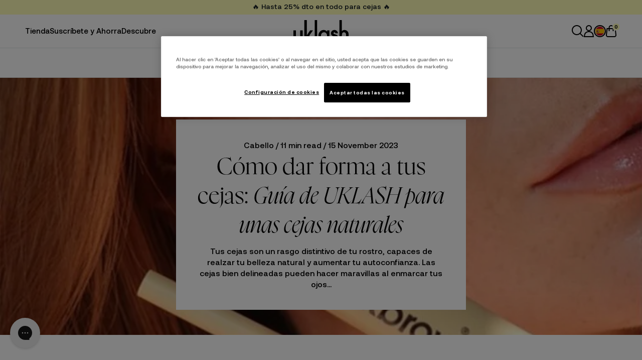

--- FILE ---
content_type: text/html; charset=utf-8
request_url: https://uklash.es/blogs/blog-de-belleza/como-dar-forma-a-tus-cejas-guia-de-uklash-para-unas-cejas-naturales
body_size: 67838
content:
<!doctype html>
<html
  lang="es"
  class="no-js template-article"
>
  <head>
    
    <script>
      // prettier-ignore
      "true"===new URLSearchParams(location.search).get("disable_cro")&&(sessionStorage.setItem("disableCRO","true"),alert("CRO has been disabled for this session."),history.replaceState({},document.title,new URL(location).toString().replace("disable_cro=true&","").replace("disable_cro=true",""))),"true"===sessionStorage.getItem("disableCRO")&&(window.vsly_init=window.vsly_analytics_init=window.vsly_app_embed=!0);
    </script>

    <!--LOOMI SDK-->
<!--DO NOT EDIT-->
<!--Start - Anti Flicker-->
<style id="vslyAntiFlickerStyle-AE29">
    product-form> form> div:has(.pdp__subscription-info)> div.rounded-REMOVED-xxs.border.border-black-12.mb-md {
        opacity: 0;
    }
</style>
<style id="vslyAntiFlickerStyle-BC82">
    product-form> form> div:has(.pdp__subscription-info)> div.rounded-REMOVED-xxs.border.border-black-12.mb-md {

        animation: vslyAntiFlickerFadeIn 0.1s linear;
        -moz-animation: vslyAntiFlickerFadeIn 0.1s linear;
        -o-animation: vslyAntiFlickerFadeIn 0.1s linear;
        -webkit-animation: vslyAntiFlickerFadeIn 0.1s linear;

        animation-fill-mode: forwards;
        -moz-animation-fill-mode: forwards;
        -o-animation-fill-mode: forwards;
        -webkit-animation-fill-mode: forwards;

        animation-delay: 1000ms;
        -moz-animation-delay: 1000ms;
        -o-animation-delay: 1000ms;
        -webkit-animation-delay: 1000ms;
    }

    @keyframes vslyAntiFlickerFadeIn {
        to {
            opacity: 1;
        }
    }
</style>
<script id="vslyAntiFlickerScript-OJ93">
    console.debug('vsly-anti-flicker', 'Anti Flicker Script Loaded');
    let fallbackTimer = -1;
    let retryTimer = -1;
    let retries = 0;

    function _vslyAntiFlickerRevealInner() {
        try {
            console.debug('vsly-anti-flicker', 'Revealing');
            const hideElem = document.querySelector('#vslyAntiFlickerStyle-AE29');
            if (hideElem) {
                hideElem.remove();
            }
            clearTimeout(fallbackTimer);
            console.debug('vsly-anti-flicker', 'Revealing done');
        } catch (ex) {
            console.error('vsly-anti-flicker', ex);
            if (retries > 15) {
                setTimeout(window.vslyAntiFlickerReveal, 10);
                retries += 1;
            }
        }
    }

    window.vslyAntiFlickerReveal = function () {
        setTimeout(_vslyAntiFlickerRevealInner, 200);
    }

    fallbackTimer = setTimeout(() => {
        console.debug('vsly-anti-flicker', 'Falling back after timeout');
        window._vslyAntiFlickerRevealInner()
        clearTimeout(retryTimer)
    }, 1000)
</script>
<!--End - Anti Flicker-->
<link rel="preconnect"  href="https://live.visually-io.com/" crossorigin>
<link rel="dns-prefetch" href="https://live.visually-io.com/">
<script>
(()=> {
    const env = 2;
    var store = "uklash-es.myshopify.com";
    var alias = store.replace(".myshopify.com", "").replaceAll("-", "_").toUpperCase();
    var jitsuKey =  "js.27682734173";
    window.loomi_ctx = {...(window.loomi_ctx || {}),storeAlias:alias,jitsuKey,env};
    
    
	
})()
</script>
<link href="https://live.visually-io.com/widgets/vsly-preact.min.js?k=js.3231907929&e=2&s=UKLASH1" rel="preload" as="script">
<script type="text/javascript" src="https://live.visually-io.com/widgets/vsly-preact.min.js?k=js.3231907929&e=2&s=UKLASH1"></script>
<link href="https://live.visually-io.com/cf/UKLASH1.js" rel="preload" as="script">
<link href="https://live.visually-io.com/v/visually.js" rel="preload" as="script">
<script type="text/javascript" src="https://live.visually-io.com/cf/UKLASH1.js"></script>
<script type="text/javascript" src="https://live.visually-io.com/v/visually.js"></script>
<script defer type="text/javascript" src="https://live.visually-io.com/v/visually-a.js"></script>
<!--LOOMI SDK-->

<meta charset="utf-8">
<meta http-equiv="x-ua-compatible" content="ie=edge">
<meta name="viewport" content="width=device-width, initial-scale=1">
<meta name="format-detection" content="telephone=no">
<meta name="theme-color" content="#101820">
<meta
  name="robots"
  content="index,follow"
>

<meta http-equiv="x-dns-prefetch-control" content="on">
<link rel="dns-prefetch" href="//cdn.shopify.com">
<link rel="dns-prefetch" href="//cdn.amplitude.com">
<link rel="dns-prefetch" href="//analytics.tiktok.com">
<link rel="dns-prefetch" href="//s.pinimg.com">
<link rel="dns-prefetch" href="//www.google-analytics.com">
<link rel="dns-prefetch" href="//connect.facebook.net">
<link rel="dns-prefetch" href="//a.quora.com">
<link rel="dns-prefetch" href="//www.googletagmanager.com">
<link rel="dns-prefetch" href="//static.klaviyo.com">
<link rel="dns-prefetch" href="//d3hw6dc1ow8pp2.cloudfront.net">
<link rel="dns-prefetch" href="//static-tracking.klaviyo.com">
<link rel="dns-prefetch" href="//config.gorgias.chat">


  <meta
    name="google-site-verification"
    content="WNHahWEev45eqyR-pqgJUwYJ5mRVfCBdznfPgisgy7s"
  >


<meta name="author" content="Made by Field — digital design agency">
<link rel="author" href="https://madebyfield.co.uk">

<link
  rel="canonical"
  href="https://uklash.es/blogs/blog-de-belleza/como-dar-forma-a-tus-cejas-guia-de-uklash-para-unas-cejas-naturales"
>
<link rel="preconnect" href="https://cdn.shopify.com" crossorigin>

<link href="//uklash.es/cdn/shop/t/65/assets/app.js?v=162991172981562567461768481778" as="script" rel="preload">
<link href="//uklash.es/cdn/shop/t/65/assets/app.css?v=30769896728457373041768908004" rel="stylesheet" type="text/css" media="all" />
<link
    rel="shortcut icon"
    type="image/png"
    href="//uklash.es/cdn/shop/files/uklash_favicon_monogram2-01.png?crop=center&height=32&v=1677255132&width=32"
  >
  <link
    rel="icon"
    sizes="192x192"
    href="//uklash.es/cdn/shop/files/uklash_favicon_monogram2-01.png?crop=center&height=192&v=1677255132&width=192"
  >
  <link
    rel="apple-touch-icon"
    href="//uklash.es/cdn/shop/files/uklash_favicon_monogram2-01.png?crop=center&height=32&v=1677255132&width=32"
  ><title>Cómo dar forma a tus cejas: Guía de UKLASH para unas cejas naturales</title>


  <meta name="description" content="Tus cejas son un rasgo distintivo de tu rostro, capaces de realzar tu belleza natural y aumentar tu autoconfianza. Las cejas bien delineadas pueden hacer maravillas al enmarcar tus ojos y equilibrar tus rasgos faciales, dejándote sentir fabulosa y lista para enfrentar el mundo.En esta guía de UKLASH sobre cómo dar form">

<meta property="og:type" content="article">
  <meta property="og:title" content="Cómo dar forma a tus cejas: Guía de UKLASH para unas cejas naturales"><meta property="og:image" content="http://uklash.es/cdn/shop/articles/como-dar-forma-a-tus-cejas-guia-de-uklash-para-unas-cejas-naturales-8030260_grande.jpg?v=1762339837">
    <meta property="og:image:secure_url" content="https://uklash.es/cdn/shop/articles/como-dar-forma-a-tus-cejas-guia-de-uklash-para-unas-cejas-naturales-8030260_grande.jpg?v=1762339837"><meta property="og:description" content="Tus cejas son un rasgo distintivo de tu rostro, capaces de realzar tu belleza natural y aumentar tu autoconfianza. Las cejas bien delineadas pueden hacer maravillas al enmarcar tus ojos y equilibrar tus rasgos faciales, dejándote sentir fabulosa y lista para enfrentar el mundo.En esta guía de UKLASH sobre cómo dar form"><meta property="og:url" content="https://uklash.es/blogs/blog-de-belleza/como-dar-forma-a-tus-cejas-guia-de-uklash-para-unas-cejas-naturales">
<meta property="og:site_name" content="UKLASH España"><meta name="twitter:card" content="summary"><meta name="twitter:title" content="Cómo dar forma a tus cejas: Guía de UKLASH para unas cejas naturales">
  <meta
    name="twitter:description"
    content="Tus cejas son un rasgo distintivo de tu rostro, capaces de realzar tu belleza natural y aumentar tu autoconfianza. Las cejas bien delineadas pueden hacer maravillas al enmarcar tus ojos y equilibrar tus rasgos faciales, dejándote sentir fabulosa y lista para enfrentar el mundo.En esta guía de UKLASH sobre cómo dar forma a tus cejas, te ofrecemos asesoramiento para lograr unas cejas perfectas y naturales desde la comodidad de tu hogar. Iniciaremos ayudándote a identificar la forma única de tus cejas y te proporcionaremos dirección sobre cómo esculpirlas de acuerdo con esta característica distintiva.Después, te proporcionaremos un tutorial completo paso a paso, asegurándonos de abordar preguntas y preocupaciones comunes a lo largo del camino. ¡Di adiós a las cejas rebeldes y da la bienvenida a un aspecto impecable que impulsa tu confianza! 1. Deja crecer tus cejas antes de darles"
  ><meta name="twitter:image" content="https://uklash.es/cdn/shop/articles/como-dar-forma-a-tus-cejas-guia-de-uklash-para-unas-cejas-naturales-8030260_600x600_crop_center.jpg?v=1762339837">
  <script type="application/ld+json">
    {
      "@context": "http://schema.org",
      "@type": "BlogPosting",
    "mainEntityOfPage": "/blogs/blog-de-belleza/como-dar-forma-a-tus-cejas-guia-de-uklash-para-unas-cejas-naturales",
    "articleSection": "BLOG DE BELLEZA",
    "keywords": "cabello, facial, pestanas",
    "headline": "Cómo dar forma a tus cejas: Guía de UKLASH para unas cejas naturales",
    "description": "Tus cejas son un rasgo distintivo de tu rostro, capaces de realzar tu belleza natural y aumentar tu autoconfianza. Las cejas bien delineadas pueden hacer...",
    "dateCreated": "2023-11-14T13:42:09",
    "datePublished": "2023-11-15T15:00:26",
    "dateModified": "2023-11-15T15:00:26",
    "image": {
      "@type": "ImageObject",
      "url": "https://uklash.es/cdn/shop/articles/como-dar-forma-a-tus-cejas-guia-de-uklash-para-unas-cejas-naturales-8030260_1024x.jpg?v=1762339837",
      "image": "https://uklash.es/cdn/shop/articles/como-dar-forma-a-tus-cejas-guia-de-uklash-para-unas-cejas-naturales-8030260_1024x.jpg?v=1762339837",
      "name": "Cómo dar forma a tus cejas: Guía de UKLASH para unas cejas naturales - UKLASH España",
      "width": "1024",
      "height": "1024"
    },
    "author": {
      "@type": "Person",
      "name": "Uklash Servicio al Cliente",
      "givenName": "Uklash",
      "familyName": "Servicio al Cliente"
    },
    "publisher": {
      "@type": "Organization",
      "name": "UKLASH España",
      "logo": {
        "@type": "ImageObject",
        "url": "https://uklash.es/cdn/shopifycloud/storefront/assets/no-image-2048-a2addb12_1024x.gif",
        "image": "https://uklash.es/cdn/shopifycloud/storefront/assets/no-image-2048-a2addb12_1024x.gif",
        "name": "UKLASH España"
      }
    },
    "commentCount": 0,
    "comment": []
    }
  </script>



  <script type="application/ld+json">
    {
      "@context": "http://schema.org",
      "@type": "BreadcrumbList",
  "itemListElement": [{
      "@type": "ListItem",
      "position": 1,
      "name": "Página principal",
      "item": "https://uklash.es"
    },{
          "@type": "ListItem",
          "position": 2,
          "name": "BLOG DE BELLEZA",
          "item": "https://uklash.es/blogs/blog-de-belleza"
        }, {
          "@type": "ListItem",
          "position": 3,
          "name": "BLOG DE BELLEZA",
          "item": "https://uklash.es/blogs/blog-de-belleza/como-dar-forma-a-tus-cejas-guia-de-uklash-para-unas-cejas-naturales"
        }]
    }
  </script>

<script>
  document.documentElement.className = document.documentElement.className.replace('no-js', 'js');
</script><script>
  window.routes = {
    root_url: '/',
    cart_url: '/cart',
    cart_add_url: '/cart/add',
    cart_change_url: '/cart/change',
    cart_update_url: '/cart/update',
    cart_clear_url: '/cart/clear',
    asset_url: '//uklash.es/cdn/shop/t/65/assets/',
  };

  window.strings = {
    error: ``,
    errorMessage: `Ha ocurrido un error, por favor inténtelo de nuevo`,
    thanks: `¡Gracias por registrarte!`,
    existing: `Ya estás suscrito.`,
    addToCart: `Añadir al carrito`,
    adding: `Agregando...`,
    added: `✓ Agregado`,
    soldOut: `Agotado`,
    unavailable: `No está disponible`,
    selectOptions: ``,
    outOfStock: {
      success: `Te has suscrito para recibir un aviso sobre este artículo.`,
      error: `Ha ocurrido un error, por favor inténtelo de nuevo.`,
    },
    newsletter: {
      success: `¡Gracias por registrarte!`,
      error: `Algo salió mal. Por favor verifica tu email e inténtalo de nuevo.`,
    },
    dateTime: {
      days: `días`,
      hours: `horas`,
      minutes: `minutos`,
      seconds: `segundos`,
    },
    loading: ``,
  };
</script>


<script>
  function debounce(fn, wait) {
    let t;
    return (...args) => {
      clearTimeout(t);
      t = setTimeout(() => fn.apply(this, args), wait);
    };
  }

  if (typeof Shopify === 'undefined') {
    Shopify = {};
  }
  Shopify.money_format = "{{amount}} €";
  Shopify.formatMoney = (cents, format) => {
    if (typeof cents == 'string') {
      cents = cents.replace('.', '');
    }
    var value = '';
    var placeholderRegex = /\{\{\s*(\w+)\s*\}\}/;
    var formatString = format || Shopify.money_format;

    defaultOption = (opt, def) => {
      return typeof opt == 'undefined' ? def : opt;
    };

    formatWithDelimiters = (number, precision, thousands, decimal) => {
      precision = defaultOption(precision, 2);
      thousands = defaultOption(thousands, ',');
      decimal = defaultOption(decimal, '.');

      if (isNaN(number) || number == null) {
        return 0;
      }

      number = (number / 100.0).toFixed(precision).replace(/(\.|,)00$/g, '');

      var parts = number.split('.'),
        dollars = parts[0].replace(/(\d)(?=(\d\d\d)+(?!\d))/g, '$1' + thousands),
        cents = parts[1] ? decimal + parts[1] : '';

      return dollars + cents;
    };

    switch (formatString.match(placeholderRegex)[1]) {
      case 'amount':
        value = formatWithDelimiters(cents, 2);
        break;
      case 'amount_no_decimals':
        value = formatWithDelimiters(cents, 0);
        break;
      case 'amount_with_comma_separator':
        value = formatWithDelimiters(cents, 2, '.', ',');
        break;
      case 'amount_no_decimals_with_comma_separator':
        value = formatWithDelimiters(cents, 0, '.', ',');
        break;
    }

    return formatString.replace(placeholderRegex, value);
  };

  Shopify.getSizedImage = (image, size) => {
    if (!image) return false;
    return image
      .replace(/_(pico|icon|thumb|small|compact|medium|large|grande|original|1024x1024|2048x2048|master)+\./g, '.')
      .replace(/\.jpg|\.png|\.gif|\.jpeg/g, function (extension) {
        return '_' + size + extension;
      });
  };

  Shopify.addToCart = (form) => {
    const formData = new FormData(form);
    const buttons = form.querySelectorAll('[type="submit"]');
    let previousText = window.strings.addToCart;

    buttons.forEach(button => {
      button.disabled = true;
      button.textContent = window.strings.adding;
    });

    const tempButtonText = (text) => {
      buttons.forEach(button => {
        button.disabled = false;
        button.textContent = text;

        setTimeout(() => {
          button.textContent = previousText;
        }, 1000);
      });
    };

    const purchase_option = form.querySelector('[name="purchase_option"]:checked');
    if (purchase_option && purchase_option.value == 'once') formData.delete('selling_plan');

    fetch(routes.cart_add_url, {
      method: 'POST',
      body: new URLSearchParams(formData),
      headers: {
        Accept: 'application/json',
        'Content-Type': 'application/x-www-form-urlencoded',
      },
    })
    .then((response) => {
      if (response?.ok) {
        return response.json();
      } else {
        console.error(response);
        tempButtonText(window.strings.error);
        form.submit();
        throw new Error('Cart add failed');
      }
    })
    .then((cart) => {
      const json = form.querySelector('[type="application/json"]');

      if (json) {
        const product = JSON.parse(json.textContent);
        if (!product.url) product.url = `https://${location.host}/products/${product.handle}`;
        
        this.dispatchEvent(
          new CustomEvent('cart:added', { bubbles: true, detail: { item: cart, product: product } })
        );

        const variant = product.variants?.find(v => v.id === cart.variant_id) || null;
        
        if (window.Shopify?.customerPrivacy?.userCanBeTracked()) {
          Shopify.analytics.publish('custom_product_added_to_cart', { product, variant, currency: Shopify?.currency?.active });
          /* Klaviyo */
          try {
            window._learnq = window._learnq || [];
            var item = {
              Name: product.title,
              Title: product.title,
              ItemId: product.id,
              ProductId: product.id,
              Price: product.price / 100.0,
              CompareAtPrice: product.compare_at_price_max / 100.0,
              Categories: '',
              ImageUrl: 'https:' + Shopify.getSizedImage(product.featured_image, '1024x'),
              Url: product.url,
              Metadata: {
                Brand: product.vendor,
                Price: product.price / 100.0,
                CompareAtPrice: product.compare_at_price / 100.0,
              },
            };
            window._learnq.push(['track', 'Added to Cart', item]);
          } catch (e) {
            console.warn('Klaviyo add to cart event failed.');
          }
        }
      } else {
        this.dispatchEvent(new CustomEvent('cart:added', { bubbles: true, detail: { item: cart } }));
      }

      tempButtonText(window.strings.added);
    })
    .catch((error) => {
      console.error(error);
      tempButtonText(window.strings.error);
      return form.submit();
    });
  };
</script>


<script>
  // Quora Tracking Script
  !(function (q, e, v, n, t, s) {
    if (q.qp) return;
    n = q.qp = function () {
      n.qp ? n.qp.apply(n, arguments) : n.queue.push(arguments);
    };
    n.queue = [];
    t = document.createElement(e);
    t.async = !0;
    t.src = v;
    s = document.getElementsByTagName(e)[0];
    s.parentNode.insertBefore(t, s);
  })(window, 'script', 'https://a.quora.com/qevents.js');
  qp('init', 'c7a7b0f3edd44d31ae26fed0f2114b60');
  qp('track', 'ViewContent');

  window.uetq = window.uetq || [];
  window.uetq.push('event', '', {
    ecomm_prodid: [
      'shopify_GB_4742631719001_32251191525465',
      'shopify_GB_2160850206809_22093235060825',
      'shopify_GB_2144723730521_22003200819289',
      'shopify_GB_4394613768281_31278959001689',
      'shopify_GB_1466952777817_13272649236569',
    ],
    ecomm_pagetype: 'product',
  });
</script><style>
    body {
      --sale: 208,2,27;
    }
  </style><!-- /snippets/gwa-hreflang.liquid v.1.0.3  from https://apps.shopify.com/hreflang-manager -->

    <script>window.performance && window.performance.mark && window.performance.mark('shopify.content_for_header.start');</script><meta name="google-site-verification" content="WNHahWEev45eqyR-pqgJUwYJ5mRVfCBdznfPgisgy7s">
<meta id="shopify-digital-wallet" name="shopify-digital-wallet" content="/27682734173/digital_wallets/dialog">
<meta name="shopify-checkout-api-token" content="309e7b6ca36b401f1b42ca9d4fd13974">
<meta id="in-context-paypal-metadata" data-shop-id="27682734173" data-venmo-supported="false" data-environment="production" data-locale="es_ES" data-paypal-v4="true" data-currency="EUR">
<link rel="alternate" type="application/atom+xml" title="Feed" href="/blogs/blog-de-belleza.atom" />
<script async="async" src="/checkouts/internal/preloads.js?locale=es-ES"></script>
<link rel="preconnect" href="https://shop.app" crossorigin="anonymous">
<script async="async" src="https://shop.app/checkouts/internal/preloads.js?locale=es-ES&shop_id=27682734173" crossorigin="anonymous"></script>
<script id="apple-pay-shop-capabilities" type="application/json">{"shopId":27682734173,"countryCode":"GB","currencyCode":"EUR","merchantCapabilities":["supports3DS"],"merchantId":"gid:\/\/shopify\/Shop\/27682734173","merchantName":"UKLASH España","requiredBillingContactFields":["postalAddress","email","phone"],"requiredShippingContactFields":["postalAddress","email","phone"],"shippingType":"shipping","supportedNetworks":["visa","maestro","masterCard","amex","discover","elo"],"total":{"type":"pending","label":"UKLASH España","amount":"1.00"},"shopifyPaymentsEnabled":true,"supportsSubscriptions":true}</script>
<script id="shopify-features" type="application/json">{"accessToken":"309e7b6ca36b401f1b42ca9d4fd13974","betas":["rich-media-storefront-analytics"],"domain":"uklash.es","predictiveSearch":true,"shopId":27682734173,"locale":"es"}</script>
<script>var Shopify = Shopify || {};
Shopify.shop = "uklash-es.myshopify.com";
Shopify.locale = "es";
Shopify.currency = {"active":"EUR","rate":"1.0"};
Shopify.country = "ES";
Shopify.theme = {"name":"Made by Field — Production","id":142236876893,"schema_name":"Made by Field","schema_version":"1","theme_store_id":null,"role":"main"};
Shopify.theme.handle = "null";
Shopify.theme.style = {"id":null,"handle":null};
Shopify.cdnHost = "uklash.es/cdn";
Shopify.routes = Shopify.routes || {};
Shopify.routes.root = "/";</script>
<script type="module">!function(o){(o.Shopify=o.Shopify||{}).modules=!0}(window);</script>
<script>!function(o){function n(){var o=[];function n(){o.push(Array.prototype.slice.apply(arguments))}return n.q=o,n}var t=o.Shopify=o.Shopify||{};t.loadFeatures=n(),t.autoloadFeatures=n()}(window);</script>
<script>
  window.ShopifyPay = window.ShopifyPay || {};
  window.ShopifyPay.apiHost = "shop.app\/pay";
  window.ShopifyPay.redirectState = null;
</script>
<script id="shop-js-analytics" type="application/json">{"pageType":"article"}</script>
<script defer="defer" async type="module" src="//uklash.es/cdn/shopifycloud/shop-js/modules/v2/client.init-shop-cart-sync_BauuRneq.es.esm.js"></script>
<script defer="defer" async type="module" src="//uklash.es/cdn/shopifycloud/shop-js/modules/v2/chunk.common_JQpvZAPo.esm.js"></script>
<script defer="defer" async type="module" src="//uklash.es/cdn/shopifycloud/shop-js/modules/v2/chunk.modal_Cc_JA9bg.esm.js"></script>
<script type="module">
  await import("//uklash.es/cdn/shopifycloud/shop-js/modules/v2/client.init-shop-cart-sync_BauuRneq.es.esm.js");
await import("//uklash.es/cdn/shopifycloud/shop-js/modules/v2/chunk.common_JQpvZAPo.esm.js");
await import("//uklash.es/cdn/shopifycloud/shop-js/modules/v2/chunk.modal_Cc_JA9bg.esm.js");

  window.Shopify.SignInWithShop?.initShopCartSync?.({"fedCMEnabled":true,"windoidEnabled":true});

</script>
<script>
  window.Shopify = window.Shopify || {};
  if (!window.Shopify.featureAssets) window.Shopify.featureAssets = {};
  window.Shopify.featureAssets['shop-js'] = {"shop-cart-sync":["modules/v2/client.shop-cart-sync_BVP18cnx.es.esm.js","modules/v2/chunk.common_JQpvZAPo.esm.js","modules/v2/chunk.modal_Cc_JA9bg.esm.js"],"init-fed-cm":["modules/v2/client.init-fed-cm_D8ocI3Hl.es.esm.js","modules/v2/chunk.common_JQpvZAPo.esm.js","modules/v2/chunk.modal_Cc_JA9bg.esm.js"],"shop-toast-manager":["modules/v2/client.shop-toast-manager_CLAzazP1.es.esm.js","modules/v2/chunk.common_JQpvZAPo.esm.js","modules/v2/chunk.modal_Cc_JA9bg.esm.js"],"init-shop-cart-sync":["modules/v2/client.init-shop-cart-sync_BauuRneq.es.esm.js","modules/v2/chunk.common_JQpvZAPo.esm.js","modules/v2/chunk.modal_Cc_JA9bg.esm.js"],"shop-button":["modules/v2/client.shop-button_CyDIc4qj.es.esm.js","modules/v2/chunk.common_JQpvZAPo.esm.js","modules/v2/chunk.modal_Cc_JA9bg.esm.js"],"init-windoid":["modules/v2/client.init-windoid_oJvx2C9L.es.esm.js","modules/v2/chunk.common_JQpvZAPo.esm.js","modules/v2/chunk.modal_Cc_JA9bg.esm.js"],"shop-cash-offers":["modules/v2/client.shop-cash-offers_CkIkb9Wi.es.esm.js","modules/v2/chunk.common_JQpvZAPo.esm.js","modules/v2/chunk.modal_Cc_JA9bg.esm.js"],"pay-button":["modules/v2/client.pay-button_5yb_uJBU.es.esm.js","modules/v2/chunk.common_JQpvZAPo.esm.js","modules/v2/chunk.modal_Cc_JA9bg.esm.js"],"init-customer-accounts":["modules/v2/client.init-customer-accounts_CO9OeEd-.es.esm.js","modules/v2/client.shop-login-button_DLqQTw7D.es.esm.js","modules/v2/chunk.common_JQpvZAPo.esm.js","modules/v2/chunk.modal_Cc_JA9bg.esm.js"],"avatar":["modules/v2/client.avatar_BTnouDA3.es.esm.js"],"checkout-modal":["modules/v2/client.checkout-modal_yS2RcjXz.es.esm.js","modules/v2/chunk.common_JQpvZAPo.esm.js","modules/v2/chunk.modal_Cc_JA9bg.esm.js"],"init-shop-for-new-customer-accounts":["modules/v2/client.init-shop-for-new-customer-accounts_DPeXQnFd.es.esm.js","modules/v2/client.shop-login-button_DLqQTw7D.es.esm.js","modules/v2/chunk.common_JQpvZAPo.esm.js","modules/v2/chunk.modal_Cc_JA9bg.esm.js"],"init-customer-accounts-sign-up":["modules/v2/client.init-customer-accounts-sign-up_D_IzRyVC.es.esm.js","modules/v2/client.shop-login-button_DLqQTw7D.es.esm.js","modules/v2/chunk.common_JQpvZAPo.esm.js","modules/v2/chunk.modal_Cc_JA9bg.esm.js"],"init-shop-email-lookup-coordinator":["modules/v2/client.init-shop-email-lookup-coordinator_CRbuXBM_.es.esm.js","modules/v2/chunk.common_JQpvZAPo.esm.js","modules/v2/chunk.modal_Cc_JA9bg.esm.js"],"shop-follow-button":["modules/v2/client.shop-follow-button_Bv9YhKz6.es.esm.js","modules/v2/chunk.common_JQpvZAPo.esm.js","modules/v2/chunk.modal_Cc_JA9bg.esm.js"],"shop-login-button":["modules/v2/client.shop-login-button_DLqQTw7D.es.esm.js","modules/v2/chunk.common_JQpvZAPo.esm.js","modules/v2/chunk.modal_Cc_JA9bg.esm.js"],"shop-login":["modules/v2/client.shop-login_CYZ0rRS7.es.esm.js","modules/v2/chunk.common_JQpvZAPo.esm.js","modules/v2/chunk.modal_Cc_JA9bg.esm.js"],"lead-capture":["modules/v2/client.lead-capture_X_4VExJo.es.esm.js","modules/v2/chunk.common_JQpvZAPo.esm.js","modules/v2/chunk.modal_Cc_JA9bg.esm.js"],"payment-terms":["modules/v2/client.payment-terms_DA3Rk9yv.es.esm.js","modules/v2/chunk.common_JQpvZAPo.esm.js","modules/v2/chunk.modal_Cc_JA9bg.esm.js"]};
</script>
<script>(function() {
  var isLoaded = false;
  function asyncLoad() {
    if (isLoaded) return;
    isLoaded = true;
    var urls = ["\/\/shopify.privy.com\/widget.js?shop=uklash-es.myshopify.com","https:\/\/shopify.covet.pics\/covet-pics-widget-inject.js?shop=uklash-es.myshopify.com","https:\/\/cdn.nfcube.com\/instafeed-01d5bb92ddcf1b7734d1a7efcac420f6.js?shop=uklash-es.myshopify.com","https:\/\/config.gorgias.chat\/bundle-loader\/01GYCCMV3RGX6BEGXC55CXD4AQ?source=shopify1click\u0026shop=uklash-es.myshopify.com","https:\/\/tseish-app.connect.trustedshops.com\/esc.js?apiBaseUrl=aHR0cHM6Ly90c2Vpc2gtYXBwLmNvbm5lY3QudHJ1c3RlZHNob3BzLmNvbQ==\u0026instanceId=dWtsYXNoLWVzLm15c2hvcGlmeS5jb20=\u0026shop=uklash-es.myshopify.com","https:\/\/sma.lis.sequra.com\/scripts\/widgets?shop=uklash-es.myshopify.com","https:\/\/s3.eu-west-1.amazonaws.com\/production-klarna-il-shopify-osm\/0b7fe7c4a98ef8166eeafee767bc667686567a25\/uklash-es.myshopify.com-1765188906177.js?shop=uklash-es.myshopify.com","https:\/\/public.9gtb.com\/loader.js?g_cvt_id=4d1d54f2-ca97-47f3-8221-86e169f38d75\u0026shop=uklash-es.myshopify.com"];
    for (var i = 0; i < urls.length; i++) {
      var s = document.createElement('script');
      s.type = 'text/javascript';
      s.async = true;
      s.src = urls[i];
      var x = document.getElementsByTagName('script')[0];
      x.parentNode.insertBefore(s, x);
    }
  };
  if(window.attachEvent) {
    window.attachEvent('onload', asyncLoad);
  } else {
    window.addEventListener('load', asyncLoad, false);
  }
})();</script>
<script id="__st">var __st={"a":27682734173,"offset":3600,"reqid":"9493ad8a-5185-4275-875b-548b370c4de0-1769708435","pageurl":"uklash.es\/blogs\/blog-de-belleza\/como-dar-forma-a-tus-cejas-guia-de-uklash-para-unas-cejas-naturales","s":"articles-557892632669","u":"28e3826fac77","p":"article","rtyp":"article","rid":557892632669};</script>
<script>window.ShopifyPaypalV4VisibilityTracking = true;</script>
<script id="form-persister">!function(){'use strict';const t='contact',e='new_comment',n=[[t,t],['blogs',e],['comments',e],[t,'customer']],o='password',r='form_key',c=['recaptcha-v3-token','g-recaptcha-response','h-captcha-response',o],s=()=>{try{return window.sessionStorage}catch{return}},i='__shopify_v',u=t=>t.elements[r],a=function(){const t=[...n].map((([t,e])=>`form[action*='/${t}']:not([data-nocaptcha='true']) input[name='form_type'][value='${e}']`)).join(',');var e;return e=t,()=>e?[...document.querySelectorAll(e)].map((t=>t.form)):[]}();function m(t){const e=u(t);a().includes(t)&&(!e||!e.value)&&function(t){try{if(!s())return;!function(t){const e=s();if(!e)return;const n=u(t);if(!n)return;const o=n.value;o&&e.removeItem(o)}(t);const e=Array.from(Array(32),(()=>Math.random().toString(36)[2])).join('');!function(t,e){u(t)||t.append(Object.assign(document.createElement('input'),{type:'hidden',name:r})),t.elements[r].value=e}(t,e),function(t,e){const n=s();if(!n)return;const r=[...t.querySelectorAll(`input[type='${o}']`)].map((({name:t})=>t)),u=[...c,...r],a={};for(const[o,c]of new FormData(t).entries())u.includes(o)||(a[o]=c);n.setItem(e,JSON.stringify({[i]:1,action:t.action,data:a}))}(t,e)}catch(e){console.error('failed to persist form',e)}}(t)}const f=t=>{if('true'===t.dataset.persistBound)return;const e=function(t,e){const n=function(t){return'function'==typeof t.submit?t.submit:HTMLFormElement.prototype.submit}(t).bind(t);return function(){let t;return()=>{t||(t=!0,(()=>{try{e(),n()}catch(t){(t=>{console.error('form submit failed',t)})(t)}})(),setTimeout((()=>t=!1),250))}}()}(t,(()=>{m(t)}));!function(t,e){if('function'==typeof t.submit&&'function'==typeof e)try{t.submit=e}catch{}}(t,e),t.addEventListener('submit',(t=>{t.preventDefault(),e()})),t.dataset.persistBound='true'};!function(){function t(t){const e=(t=>{const e=t.target;return e instanceof HTMLFormElement?e:e&&e.form})(t);e&&m(e)}document.addEventListener('submit',t),document.addEventListener('DOMContentLoaded',(()=>{const e=a();for(const t of e)f(t);var n;n=document.body,new window.MutationObserver((t=>{for(const e of t)if('childList'===e.type&&e.addedNodes.length)for(const t of e.addedNodes)1===t.nodeType&&'FORM'===t.tagName&&a().includes(t)&&f(t)})).observe(n,{childList:!0,subtree:!0,attributes:!1}),document.removeEventListener('submit',t)}))}()}();</script>
<script integrity="sha256-4kQ18oKyAcykRKYeNunJcIwy7WH5gtpwJnB7kiuLZ1E=" data-source-attribution="shopify.loadfeatures" defer="defer" src="//uklash.es/cdn/shopifycloud/storefront/assets/storefront/load_feature-a0a9edcb.js" crossorigin="anonymous"></script>
<script crossorigin="anonymous" defer="defer" src="//uklash.es/cdn/shopifycloud/storefront/assets/shopify_pay/storefront-65b4c6d7.js?v=20250812"></script>
<script data-source-attribution="shopify.dynamic_checkout.dynamic.init">var Shopify=Shopify||{};Shopify.PaymentButton=Shopify.PaymentButton||{isStorefrontPortableWallets:!0,init:function(){window.Shopify.PaymentButton.init=function(){};var t=document.createElement("script");t.src="https://uklash.es/cdn/shopifycloud/portable-wallets/latest/portable-wallets.es.js",t.type="module",document.head.appendChild(t)}};
</script>
<script data-source-attribution="shopify.dynamic_checkout.buyer_consent">
  function portableWalletsHideBuyerConsent(e){var t=document.getElementById("shopify-buyer-consent"),n=document.getElementById("shopify-subscription-policy-button");t&&n&&(t.classList.add("hidden"),t.setAttribute("aria-hidden","true"),n.removeEventListener("click",e))}function portableWalletsShowBuyerConsent(e){var t=document.getElementById("shopify-buyer-consent"),n=document.getElementById("shopify-subscription-policy-button");t&&n&&(t.classList.remove("hidden"),t.removeAttribute("aria-hidden"),n.addEventListener("click",e))}window.Shopify?.PaymentButton&&(window.Shopify.PaymentButton.hideBuyerConsent=portableWalletsHideBuyerConsent,window.Shopify.PaymentButton.showBuyerConsent=portableWalletsShowBuyerConsent);
</script>
<script data-source-attribution="shopify.dynamic_checkout.cart.bootstrap">document.addEventListener("DOMContentLoaded",(function(){function t(){return document.querySelector("shopify-accelerated-checkout-cart, shopify-accelerated-checkout")}if(t())Shopify.PaymentButton.init();else{new MutationObserver((function(e,n){t()&&(Shopify.PaymentButton.init(),n.disconnect())})).observe(document.body,{childList:!0,subtree:!0})}}));
</script>
<link id="shopify-accelerated-checkout-styles" rel="stylesheet" media="screen" href="https://uklash.es/cdn/shopifycloud/portable-wallets/latest/accelerated-checkout-backwards-compat.css" crossorigin="anonymous">
<style id="shopify-accelerated-checkout-cart">
        #shopify-buyer-consent {
  margin-top: 1em;
  display: inline-block;
  width: 100%;
}

#shopify-buyer-consent.hidden {
  display: none;
}

#shopify-subscription-policy-button {
  background: none;
  border: none;
  padding: 0;
  text-decoration: underline;
  font-size: inherit;
  cursor: pointer;
}

#shopify-subscription-policy-button::before {
  box-shadow: none;
}

      </style>

<script>window.performance && window.performance.mark && window.performance.mark('shopify.content_for_header.end');</script>
  <!-- BEGIN app block: shopify://apps/onetrust-consent-management/blocks/consent_management/a0f47f36-e440-438e-946e-6f1b3963b606 -->
<script src="https://cdn.shopify.com/extensions/f2dc2781-781c-4b62-b8ed-c5471f514e1a/51194b6b0c9144e9e9b055cb483ad8365a43092e/assets/storefront-consent.js"></script>
<script id="onetrust-script" src="https://cdn-ukwest.onetrust.com/scripttemplates/otSDKStub.js" type="text/javascript" charset="UTF-8" data-domain-script="018f81bc-6d2b-7ca0-9b4a-8e6ee770a1ac" data-shopify-consent-mapping={"analytics":["C0001"],"marketing":["C0002","C0003"],"preferences":[],"sale_of_data":["C0004"]}></script><!-- END app block --><!-- BEGIN app block: shopify://apps/tinyseo/blocks/article-json-ld-embed/0605268f-f7c4-4e95-b560-e43df7d59ae4 -->
<!-- END app block --><!-- BEGIN app block: shopify://apps/visually-a-b-testing-cro/blocks/visually/d08aba15-0b89-475b-9f75-9c4c0ca8c3c4 --><script data-vsly="preact">
    const hasPreact = !!Array.from(document.getElementsByTagName('script')).find(x => !!['vsly-preact.min.js'].find(s => x?.src?.includes(s)) || x.getAttribute('data-vsly') === 'preact2')
    if (!hasPreact) {
        var script = document.createElement('script');
        script.src = 'https://live.visually-io.com/widgets/vsly-preact.min.js';
        document.head.appendChild(script);
    }
</script>
<script type="module">
  const env = 2
  var store = "uklash-es.myshopify.com";
  var alias = store.replace(".myshopify.com", "").replaceAll("-", "_").toUpperCase();
  if(!window.vsly_init){
    window.vsly_init = true
    window.vsly_app_embed = true
    import("https://live.visually-io.com/v/visually.esm.js").then(({sdk})=>{
      sdk.initialize(env, alias);
    })
    var jitsuKey =  "js.27682734173";
    window.loomi_ctx = {...(window.loomi_ctx || {}),storeAlias:alias,jitsuKey,env};
    
    
  }
</script>
<script defer type="module">
  const env = 2
  var store = "uklash-es.myshopify.com";
  var alias = store.replace(".myshopify.com", "").replaceAll("-", "_").toUpperCase();
  var jitsuKey =  "js.27682734173";
  if(!window.vsly_analytics_init) {
    window.vsly_analytics_init = true
    import("https://live.visually-io.com/v/visually-a.esm.js").then(({sdk})=> {
      sdk.initialize(jitsuKey, alias, env);
    })
  }</script>

<!-- END app block --><!-- BEGIN app block: shopify://apps/tinyseo/blocks/breadcrumbs-json-ld-embed/0605268f-f7c4-4e95-b560-e43df7d59ae4 -->
<!-- END app block --><!-- BEGIN app block: shopify://apps/microsoft-clarity/blocks/clarity_js/31c3d126-8116-4b4a-8ba1-baeda7c4aeea -->
<script type="text/javascript">
  (function (c, l, a, r, i, t, y) {
    c[a] = c[a] || function () { (c[a].q = c[a].q || []).push(arguments); };
    t = l.createElement(r); t.async = 1; t.src = "https://www.clarity.ms/tag/" + i + "?ref=shopify";
    y = l.getElementsByTagName(r)[0]; y.parentNode.insertBefore(t, y);

    c.Shopify.loadFeatures([{ name: "consent-tracking-api", version: "0.1" }], error => {
      if (error) {
        console.error("Error loading Shopify features:", error);
        return;
      }

      c[a]('consentv2', {
        ad_Storage: c.Shopify.customerPrivacy.marketingAllowed() ? "granted" : "denied",
        analytics_Storage: c.Shopify.customerPrivacy.analyticsProcessingAllowed() ? "granted" : "denied",
      });
    });

    l.addEventListener("visitorConsentCollected", function (e) {
      c[a]('consentv2', {
        ad_Storage: e.detail.marketingAllowed ? "granted" : "denied",
        analytics_Storage: e.detail.analyticsAllowed ? "granted" : "denied",
      });
    });
  })(window, document, "clarity", "script", "snyr9syja2");
</script>



<!-- END app block --><!-- BEGIN app block: shopify://apps/microsoft-clarity/blocks/brandAgents_js/31c3d126-8116-4b4a-8ba1-baeda7c4aeea -->





<!-- END app block --><!-- BEGIN app block: shopify://apps/hreflang-manager/blocks/gwa-hreflang/35dc0b05-d599-4c8e-8584-8cd17768854a --><!-- BEGIN app snippet: gwa-hreflang-article --><link rel="alternate" hreflang="es-ES" href="https://uklash.es/blogs/blog-de-belleza/como-dar-forma-a-tus-cejas-guia-de-uklash-para-unas-cejas-naturales"><link rel="alternate" hreflang="es-AD" href="https://uklash.es/blogs/blog-de-belleza/como-dar-forma-a-tus-cejas-guia-de-uklash-para-unas-cejas-naturales"><link rel="alternate" hreflang="es-AE" href="https://uklash.es/blogs/blog-de-belleza/como-dar-forma-a-tus-cejas-guia-de-uklash-para-unas-cejas-naturales"><link rel="alternate" hreflang="es-AF" href="https://uklash.es/blogs/blog-de-belleza/como-dar-forma-a-tus-cejas-guia-de-uklash-para-unas-cejas-naturales"><link rel="alternate" hreflang="es-AG" href="https://uklash.es/blogs/blog-de-belleza/como-dar-forma-a-tus-cejas-guia-de-uklash-para-unas-cejas-naturales"><link rel="alternate" hreflang="es-AI" href="https://uklash.es/blogs/blog-de-belleza/como-dar-forma-a-tus-cejas-guia-de-uklash-para-unas-cejas-naturales"><link rel="alternate" hreflang="es-AL" href="https://uklash.es/blogs/blog-de-belleza/como-dar-forma-a-tus-cejas-guia-de-uklash-para-unas-cejas-naturales"><link rel="alternate" hreflang="es-AM" href="https://uklash.es/blogs/blog-de-belleza/como-dar-forma-a-tus-cejas-guia-de-uklash-para-unas-cejas-naturales"><link rel="alternate" hreflang="es-AN" href="https://uklash.es/blogs/blog-de-belleza/como-dar-forma-a-tus-cejas-guia-de-uklash-para-unas-cejas-naturales"><link rel="alternate" hreflang="es-AO" href="https://uklash.es/blogs/blog-de-belleza/como-dar-forma-a-tus-cejas-guia-de-uklash-para-unas-cejas-naturales"><link rel="alternate" hreflang="es-AR" href="https://uklash.es/blogs/blog-de-belleza/como-dar-forma-a-tus-cejas-guia-de-uklash-para-unas-cejas-naturales"><link rel="alternate" hreflang="es-AT" href="https://uklash.es/blogs/blog-de-belleza/como-dar-forma-a-tus-cejas-guia-de-uklash-para-unas-cejas-naturales"><link rel="alternate" hreflang="es-AU" href="https://uklash.es/blogs/blog-de-belleza/como-dar-forma-a-tus-cejas-guia-de-uklash-para-unas-cejas-naturales"><link rel="alternate" hreflang="es-AW" href="https://uklash.es/blogs/blog-de-belleza/como-dar-forma-a-tus-cejas-guia-de-uklash-para-unas-cejas-naturales"><link rel="alternate" hreflang="es-AX" href="https://uklash.es/blogs/blog-de-belleza/como-dar-forma-a-tus-cejas-guia-de-uklash-para-unas-cejas-naturales"><link rel="alternate" hreflang="es-AZ" href="https://uklash.es/blogs/blog-de-belleza/como-dar-forma-a-tus-cejas-guia-de-uklash-para-unas-cejas-naturales"><link rel="alternate" hreflang="es-BA" href="https://uklash.es/blogs/blog-de-belleza/como-dar-forma-a-tus-cejas-guia-de-uklash-para-unas-cejas-naturales"><link rel="alternate" hreflang="es-BB" href="https://uklash.es/blogs/blog-de-belleza/como-dar-forma-a-tus-cejas-guia-de-uklash-para-unas-cejas-naturales"><link rel="alternate" hreflang="es-BD" href="https://uklash.es/blogs/blog-de-belleza/como-dar-forma-a-tus-cejas-guia-de-uklash-para-unas-cejas-naturales"><link rel="alternate" hreflang="es-BE" href="https://uklash.es/blogs/blog-de-belleza/como-dar-forma-a-tus-cejas-guia-de-uklash-para-unas-cejas-naturales"><link rel="alternate" hreflang="es-BF" href="https://uklash.es/blogs/blog-de-belleza/como-dar-forma-a-tus-cejas-guia-de-uklash-para-unas-cejas-naturales"><link rel="alternate" hreflang="es-BG" href="https://uklash.es/blogs/blog-de-belleza/como-dar-forma-a-tus-cejas-guia-de-uklash-para-unas-cejas-naturales"><link rel="alternate" hreflang="es-BH" href="https://uklash.es/blogs/blog-de-belleza/como-dar-forma-a-tus-cejas-guia-de-uklash-para-unas-cejas-naturales"><link rel="alternate" hreflang="es-BI" href="https://uklash.es/blogs/blog-de-belleza/como-dar-forma-a-tus-cejas-guia-de-uklash-para-unas-cejas-naturales"><link rel="alternate" hreflang="es-BJ" href="https://uklash.es/blogs/blog-de-belleza/como-dar-forma-a-tus-cejas-guia-de-uklash-para-unas-cejas-naturales"><link rel="alternate" hreflang="es-BL" href="https://uklash.es/blogs/blog-de-belleza/como-dar-forma-a-tus-cejas-guia-de-uklash-para-unas-cejas-naturales"><link rel="alternate" hreflang="es-BM" href="https://uklash.es/blogs/blog-de-belleza/como-dar-forma-a-tus-cejas-guia-de-uklash-para-unas-cejas-naturales"><link rel="alternate" hreflang="es-BN" href="https://uklash.es/blogs/blog-de-belleza/como-dar-forma-a-tus-cejas-guia-de-uklash-para-unas-cejas-naturales"><link rel="alternate" hreflang="es-BO" href="https://uklash.es/blogs/blog-de-belleza/como-dar-forma-a-tus-cejas-guia-de-uklash-para-unas-cejas-naturales"><link rel="alternate" hreflang="es-BQ" href="https://uklash.es/blogs/blog-de-belleza/como-dar-forma-a-tus-cejas-guia-de-uklash-para-unas-cejas-naturales"><link rel="alternate" hreflang="es-BR" href="https://uklash.es/blogs/blog-de-belleza/como-dar-forma-a-tus-cejas-guia-de-uklash-para-unas-cejas-naturales"><link rel="alternate" hreflang="es-BS" href="https://uklash.es/blogs/blog-de-belleza/como-dar-forma-a-tus-cejas-guia-de-uklash-para-unas-cejas-naturales"><link rel="alternate" hreflang="es-BT" href="https://uklash.es/blogs/blog-de-belleza/como-dar-forma-a-tus-cejas-guia-de-uklash-para-unas-cejas-naturales"><link rel="alternate" hreflang="es-BV" href="https://uklash.es/blogs/blog-de-belleza/como-dar-forma-a-tus-cejas-guia-de-uklash-para-unas-cejas-naturales"><link rel="alternate" hreflang="es-BW" href="https://uklash.es/blogs/blog-de-belleza/como-dar-forma-a-tus-cejas-guia-de-uklash-para-unas-cejas-naturales"><link rel="alternate" hreflang="es-BY" href="https://uklash.es/blogs/blog-de-belleza/como-dar-forma-a-tus-cejas-guia-de-uklash-para-unas-cejas-naturales"><link rel="alternate" hreflang="es-BZ" href="https://uklash.es/blogs/blog-de-belleza/como-dar-forma-a-tus-cejas-guia-de-uklash-para-unas-cejas-naturales"><link rel="alternate" hreflang="es-CA" href="https://uklash.es/blogs/blog-de-belleza/como-dar-forma-a-tus-cejas-guia-de-uklash-para-unas-cejas-naturales"><link rel="alternate" hreflang="es-CC" href="https://uklash.es/blogs/blog-de-belleza/como-dar-forma-a-tus-cejas-guia-de-uklash-para-unas-cejas-naturales"><link rel="alternate" hreflang="es-CD" href="https://uklash.es/blogs/blog-de-belleza/como-dar-forma-a-tus-cejas-guia-de-uklash-para-unas-cejas-naturales"><link rel="alternate" hreflang="es-CF" href="https://uklash.es/blogs/blog-de-belleza/como-dar-forma-a-tus-cejas-guia-de-uklash-para-unas-cejas-naturales"><link rel="alternate" hreflang="es-CG" href="https://uklash.es/blogs/blog-de-belleza/como-dar-forma-a-tus-cejas-guia-de-uklash-para-unas-cejas-naturales"><link rel="alternate" hreflang="es-CH" href="https://uklash.es/blogs/blog-de-belleza/como-dar-forma-a-tus-cejas-guia-de-uklash-para-unas-cejas-naturales"><link rel="alternate" hreflang="es-CI" href="https://uklash.es/blogs/blog-de-belleza/como-dar-forma-a-tus-cejas-guia-de-uklash-para-unas-cejas-naturales"><link rel="alternate" hreflang="es-CK" href="https://uklash.es/blogs/blog-de-belleza/como-dar-forma-a-tus-cejas-guia-de-uklash-para-unas-cejas-naturales"><link rel="alternate" hreflang="es-CL" href="https://uklash.es/blogs/blog-de-belleza/como-dar-forma-a-tus-cejas-guia-de-uklash-para-unas-cejas-naturales"><link rel="alternate" hreflang="es-CM" href="https://uklash.es/blogs/blog-de-belleza/como-dar-forma-a-tus-cejas-guia-de-uklash-para-unas-cejas-naturales"><link rel="alternate" hreflang="es-CN" href="https://uklash.es/blogs/blog-de-belleza/como-dar-forma-a-tus-cejas-guia-de-uklash-para-unas-cejas-naturales"><link rel="alternate" hreflang="es-CO" href="https://uklash.es/blogs/blog-de-belleza/como-dar-forma-a-tus-cejas-guia-de-uklash-para-unas-cejas-naturales"><link rel="alternate" hreflang="es-CR" href="https://uklash.es/blogs/blog-de-belleza/como-dar-forma-a-tus-cejas-guia-de-uklash-para-unas-cejas-naturales"><link rel="alternate" hreflang="es-CV" href="https://uklash.es/blogs/blog-de-belleza/como-dar-forma-a-tus-cejas-guia-de-uklash-para-unas-cejas-naturales"><link rel="alternate" hreflang="es-CW" href="https://uklash.es/blogs/blog-de-belleza/como-dar-forma-a-tus-cejas-guia-de-uklash-para-unas-cejas-naturales"><link rel="alternate" hreflang="es-CX" href="https://uklash.es/blogs/blog-de-belleza/como-dar-forma-a-tus-cejas-guia-de-uklash-para-unas-cejas-naturales"><link rel="alternate" hreflang="es-CY" href="https://uklash.es/blogs/blog-de-belleza/como-dar-forma-a-tus-cejas-guia-de-uklash-para-unas-cejas-naturales"><link rel="alternate" hreflang="es-CZ" href="https://uklash.es/blogs/blog-de-belleza/como-dar-forma-a-tus-cejas-guia-de-uklash-para-unas-cejas-naturales"><link rel="alternate" hreflang="es-DJ" href="https://uklash.es/blogs/blog-de-belleza/como-dar-forma-a-tus-cejas-guia-de-uklash-para-unas-cejas-naturales"><link rel="alternate" hreflang="es-DK" href="https://uklash.es/blogs/blog-de-belleza/como-dar-forma-a-tus-cejas-guia-de-uklash-para-unas-cejas-naturales"><link rel="alternate" hreflang="es-DM" href="https://uklash.es/blogs/blog-de-belleza/como-dar-forma-a-tus-cejas-guia-de-uklash-para-unas-cejas-naturales"><link rel="alternate" hreflang="es-DO" href="https://uklash.es/blogs/blog-de-belleza/como-dar-forma-a-tus-cejas-guia-de-uklash-para-unas-cejas-naturales"><link rel="alternate" hreflang="es-DZ" href="https://uklash.es/blogs/blog-de-belleza/como-dar-forma-a-tus-cejas-guia-de-uklash-para-unas-cejas-naturales"><link rel="alternate" hreflang="es-EC" href="https://uklash.es/blogs/blog-de-belleza/como-dar-forma-a-tus-cejas-guia-de-uklash-para-unas-cejas-naturales"><link rel="alternate" hreflang="es-EE" href="https://uklash.es/blogs/blog-de-belleza/como-dar-forma-a-tus-cejas-guia-de-uklash-para-unas-cejas-naturales"><link rel="alternate" hreflang="es-EG" href="https://uklash.es/blogs/blog-de-belleza/como-dar-forma-a-tus-cejas-guia-de-uklash-para-unas-cejas-naturales"><link rel="alternate" hreflang="es-EH" href="https://uklash.es/blogs/blog-de-belleza/como-dar-forma-a-tus-cejas-guia-de-uklash-para-unas-cejas-naturales"><link rel="alternate" hreflang="es-ER" href="https://uklash.es/blogs/blog-de-belleza/como-dar-forma-a-tus-cejas-guia-de-uklash-para-unas-cejas-naturales"><link rel="alternate" hreflang="es-ET" href="https://uklash.es/blogs/blog-de-belleza/como-dar-forma-a-tus-cejas-guia-de-uklash-para-unas-cejas-naturales"><link rel="alternate" hreflang="es-FI" href="https://uklash.es/blogs/blog-de-belleza/como-dar-forma-a-tus-cejas-guia-de-uklash-para-unas-cejas-naturales"><link rel="alternate" hreflang="es-FJ" href="https://uklash.es/blogs/blog-de-belleza/como-dar-forma-a-tus-cejas-guia-de-uklash-para-unas-cejas-naturales"><link rel="alternate" hreflang="es-FK" href="https://uklash.es/blogs/blog-de-belleza/como-dar-forma-a-tus-cejas-guia-de-uklash-para-unas-cejas-naturales"><link rel="alternate" hreflang="es-FO" href="https://uklash.es/blogs/blog-de-belleza/como-dar-forma-a-tus-cejas-guia-de-uklash-para-unas-cejas-naturales"><link rel="alternate" hreflang="es-FR" href="https://uklash.es/blogs/blog-de-belleza/como-dar-forma-a-tus-cejas-guia-de-uklash-para-unas-cejas-naturales"><link rel="alternate" hreflang="es-GA" href="https://uklash.es/blogs/blog-de-belleza/como-dar-forma-a-tus-cejas-guia-de-uklash-para-unas-cejas-naturales"><link rel="alternate" hreflang="es-GB" href="https://uklash.es/blogs/blog-de-belleza/como-dar-forma-a-tus-cejas-guia-de-uklash-para-unas-cejas-naturales"><link rel="alternate" hreflang="es-GD" href="https://uklash.es/blogs/blog-de-belleza/como-dar-forma-a-tus-cejas-guia-de-uklash-para-unas-cejas-naturales"><link rel="alternate" hreflang="es-GE" href="https://uklash.es/blogs/blog-de-belleza/como-dar-forma-a-tus-cejas-guia-de-uklash-para-unas-cejas-naturales"><link rel="alternate" hreflang="es-GF" href="https://uklash.es/blogs/blog-de-belleza/como-dar-forma-a-tus-cejas-guia-de-uklash-para-unas-cejas-naturales"><link rel="alternate" hreflang="es-GG" href="https://uklash.es/blogs/blog-de-belleza/como-dar-forma-a-tus-cejas-guia-de-uklash-para-unas-cejas-naturales"><link rel="alternate" hreflang="es-GH" href="https://uklash.es/blogs/blog-de-belleza/como-dar-forma-a-tus-cejas-guia-de-uklash-para-unas-cejas-naturales"><link rel="alternate" hreflang="es-GI" href="https://uklash.es/blogs/blog-de-belleza/como-dar-forma-a-tus-cejas-guia-de-uklash-para-unas-cejas-naturales"><link rel="alternate" hreflang="es-GL" href="https://uklash.es/blogs/blog-de-belleza/como-dar-forma-a-tus-cejas-guia-de-uklash-para-unas-cejas-naturales"><link rel="alternate" hreflang="es-GM" href="https://uklash.es/blogs/blog-de-belleza/como-dar-forma-a-tus-cejas-guia-de-uklash-para-unas-cejas-naturales"><link rel="alternate" hreflang="es-GN" href="https://uklash.es/blogs/blog-de-belleza/como-dar-forma-a-tus-cejas-guia-de-uklash-para-unas-cejas-naturales"><link rel="alternate" hreflang="es-GP" href="https://uklash.es/blogs/blog-de-belleza/como-dar-forma-a-tus-cejas-guia-de-uklash-para-unas-cejas-naturales"><link rel="alternate" hreflang="es-GQ" href="https://uklash.es/blogs/blog-de-belleza/como-dar-forma-a-tus-cejas-guia-de-uklash-para-unas-cejas-naturales"><link rel="alternate" hreflang="es-GR" href="https://uklash.es/blogs/blog-de-belleza/como-dar-forma-a-tus-cejas-guia-de-uklash-para-unas-cejas-naturales"><link rel="alternate" hreflang="es-GS" href="https://uklash.es/blogs/blog-de-belleza/como-dar-forma-a-tus-cejas-guia-de-uklash-para-unas-cejas-naturales"><link rel="alternate" hreflang="es-GT" href="https://uklash.es/blogs/blog-de-belleza/como-dar-forma-a-tus-cejas-guia-de-uklash-para-unas-cejas-naturales"><link rel="alternate" hreflang="es-GW" href="https://uklash.es/blogs/blog-de-belleza/como-dar-forma-a-tus-cejas-guia-de-uklash-para-unas-cejas-naturales"><link rel="alternate" hreflang="es-GY" href="https://uklash.es/blogs/blog-de-belleza/como-dar-forma-a-tus-cejas-guia-de-uklash-para-unas-cejas-naturales"><link rel="alternate" hreflang="es-HK" href="https://uklash.es/blogs/blog-de-belleza/como-dar-forma-a-tus-cejas-guia-de-uklash-para-unas-cejas-naturales"><link rel="alternate" hreflang="es-HM" href="https://uklash.es/blogs/blog-de-belleza/como-dar-forma-a-tus-cejas-guia-de-uklash-para-unas-cejas-naturales"><link rel="alternate" hreflang="es-HN" href="https://uklash.es/blogs/blog-de-belleza/como-dar-forma-a-tus-cejas-guia-de-uklash-para-unas-cejas-naturales"><link rel="alternate" hreflang="es-HR" href="https://uklash.es/blogs/blog-de-belleza/como-dar-forma-a-tus-cejas-guia-de-uklash-para-unas-cejas-naturales"><link rel="alternate" hreflang="es-HT" href="https://uklash.es/blogs/blog-de-belleza/como-dar-forma-a-tus-cejas-guia-de-uklash-para-unas-cejas-naturales"><link rel="alternate" hreflang="es-HU" href="https://uklash.es/blogs/blog-de-belleza/como-dar-forma-a-tus-cejas-guia-de-uklash-para-unas-cejas-naturales"><link rel="alternate" hreflang="es-ID" href="https://uklash.es/blogs/blog-de-belleza/como-dar-forma-a-tus-cejas-guia-de-uklash-para-unas-cejas-naturales"><link rel="alternate" hreflang="es-IE" href="https://uklash.es/blogs/blog-de-belleza/como-dar-forma-a-tus-cejas-guia-de-uklash-para-unas-cejas-naturales"><link rel="alternate" hreflang="es-IL" href="https://uklash.es/blogs/blog-de-belleza/como-dar-forma-a-tus-cejas-guia-de-uklash-para-unas-cejas-naturales"><link rel="alternate" hreflang="es-IM" href="https://uklash.es/blogs/blog-de-belleza/como-dar-forma-a-tus-cejas-guia-de-uklash-para-unas-cejas-naturales"><link rel="alternate" hreflang="es-IN" href="https://uklash.es/blogs/blog-de-belleza/como-dar-forma-a-tus-cejas-guia-de-uklash-para-unas-cejas-naturales"><link rel="alternate" hreflang="es-IO" href="https://uklash.es/blogs/blog-de-belleza/como-dar-forma-a-tus-cejas-guia-de-uklash-para-unas-cejas-naturales"><link rel="alternate" hreflang="es-IQ" href="https://uklash.es/blogs/blog-de-belleza/como-dar-forma-a-tus-cejas-guia-de-uklash-para-unas-cejas-naturales"><link rel="alternate" hreflang="es-IS" href="https://uklash.es/blogs/blog-de-belleza/como-dar-forma-a-tus-cejas-guia-de-uklash-para-unas-cejas-naturales"><link rel="alternate" hreflang="es-IT" href="https://uklash.es/blogs/blog-de-belleza/como-dar-forma-a-tus-cejas-guia-de-uklash-para-unas-cejas-naturales"><link rel="alternate" hreflang="es-JE" href="https://uklash.es/blogs/blog-de-belleza/como-dar-forma-a-tus-cejas-guia-de-uklash-para-unas-cejas-naturales"><link rel="alternate" hreflang="es-JM" href="https://uklash.es/blogs/blog-de-belleza/como-dar-forma-a-tus-cejas-guia-de-uklash-para-unas-cejas-naturales"><link rel="alternate" hreflang="es-JO" href="https://uklash.es/blogs/blog-de-belleza/como-dar-forma-a-tus-cejas-guia-de-uklash-para-unas-cejas-naturales"><link rel="alternate" hreflang="es-JP" href="https://uklash.es/blogs/blog-de-belleza/como-dar-forma-a-tus-cejas-guia-de-uklash-para-unas-cejas-naturales"><link rel="alternate" hreflang="es-KE" href="https://uklash.es/blogs/blog-de-belleza/como-dar-forma-a-tus-cejas-guia-de-uklash-para-unas-cejas-naturales"><link rel="alternate" hreflang="es-KG" href="https://uklash.es/blogs/blog-de-belleza/como-dar-forma-a-tus-cejas-guia-de-uklash-para-unas-cejas-naturales"><link rel="alternate" hreflang="es-KH" href="https://uklash.es/blogs/blog-de-belleza/como-dar-forma-a-tus-cejas-guia-de-uklash-para-unas-cejas-naturales"><link rel="alternate" hreflang="es-KI" href="https://uklash.es/blogs/blog-de-belleza/como-dar-forma-a-tus-cejas-guia-de-uklash-para-unas-cejas-naturales"><link rel="alternate" hreflang="es-KM" href="https://uklash.es/blogs/blog-de-belleza/como-dar-forma-a-tus-cejas-guia-de-uklash-para-unas-cejas-naturales"><link rel="alternate" hreflang="es-KN" href="https://uklash.es/blogs/blog-de-belleza/como-dar-forma-a-tus-cejas-guia-de-uklash-para-unas-cejas-naturales"><link rel="alternate" hreflang="es-KR" href="https://uklash.es/blogs/blog-de-belleza/como-dar-forma-a-tus-cejas-guia-de-uklash-para-unas-cejas-naturales"><link rel="alternate" hreflang="es-KW" href="https://uklash.es/blogs/blog-de-belleza/como-dar-forma-a-tus-cejas-guia-de-uklash-para-unas-cejas-naturales"><link rel="alternate" hreflang="es-KY" href="https://uklash.es/blogs/blog-de-belleza/como-dar-forma-a-tus-cejas-guia-de-uklash-para-unas-cejas-naturales"><link rel="alternate" hreflang="es-KZ" href="https://uklash.es/blogs/blog-de-belleza/como-dar-forma-a-tus-cejas-guia-de-uklash-para-unas-cejas-naturales"><link rel="alternate" hreflang="es-LA" href="https://uklash.es/blogs/blog-de-belleza/como-dar-forma-a-tus-cejas-guia-de-uklash-para-unas-cejas-naturales"><link rel="alternate" hreflang="es-LB" href="https://uklash.es/blogs/blog-de-belleza/como-dar-forma-a-tus-cejas-guia-de-uklash-para-unas-cejas-naturales"><link rel="alternate" hreflang="es-LC" href="https://uklash.es/blogs/blog-de-belleza/como-dar-forma-a-tus-cejas-guia-de-uklash-para-unas-cejas-naturales"><link rel="alternate" hreflang="es-LI" href="https://uklash.es/blogs/blog-de-belleza/como-dar-forma-a-tus-cejas-guia-de-uklash-para-unas-cejas-naturales"><link rel="alternate" hreflang="es-LK" href="https://uklash.es/blogs/blog-de-belleza/como-dar-forma-a-tus-cejas-guia-de-uklash-para-unas-cejas-naturales"><link rel="alternate" hreflang="es-LR" href="https://uklash.es/blogs/blog-de-belleza/como-dar-forma-a-tus-cejas-guia-de-uklash-para-unas-cejas-naturales"><link rel="alternate" hreflang="es-LS" href="https://uklash.es/blogs/blog-de-belleza/como-dar-forma-a-tus-cejas-guia-de-uklash-para-unas-cejas-naturales"><link rel="alternate" hreflang="es-LT" href="https://uklash.es/blogs/blog-de-belleza/como-dar-forma-a-tus-cejas-guia-de-uklash-para-unas-cejas-naturales"><link rel="alternate" hreflang="es-LU" href="https://uklash.es/blogs/blog-de-belleza/como-dar-forma-a-tus-cejas-guia-de-uklash-para-unas-cejas-naturales"><link rel="alternate" hreflang="es-LV" href="https://uklash.es/blogs/blog-de-belleza/como-dar-forma-a-tus-cejas-guia-de-uklash-para-unas-cejas-naturales"><link rel="alternate" hreflang="es-LY" href="https://uklash.es/blogs/blog-de-belleza/como-dar-forma-a-tus-cejas-guia-de-uklash-para-unas-cejas-naturales"><link rel="alternate" hreflang="es-MA" href="https://uklash.es/blogs/blog-de-belleza/como-dar-forma-a-tus-cejas-guia-de-uklash-para-unas-cejas-naturales"><link rel="alternate" hreflang="es-MC" href="https://uklash.es/blogs/blog-de-belleza/como-dar-forma-a-tus-cejas-guia-de-uklash-para-unas-cejas-naturales"><link rel="alternate" hreflang="es-MD" href="https://uklash.es/blogs/blog-de-belleza/como-dar-forma-a-tus-cejas-guia-de-uklash-para-unas-cejas-naturales"><link rel="alternate" hreflang="es-ME" href="https://uklash.es/blogs/blog-de-belleza/como-dar-forma-a-tus-cejas-guia-de-uklash-para-unas-cejas-naturales"><link rel="alternate" hreflang="es-MF" href="https://uklash.es/blogs/blog-de-belleza/como-dar-forma-a-tus-cejas-guia-de-uklash-para-unas-cejas-naturales"><link rel="alternate" hreflang="es-MG" href="https://uklash.es/blogs/blog-de-belleza/como-dar-forma-a-tus-cejas-guia-de-uklash-para-unas-cejas-naturales"><link rel="alternate" hreflang="es-MK" href="https://uklash.es/blogs/blog-de-belleza/como-dar-forma-a-tus-cejas-guia-de-uklash-para-unas-cejas-naturales"><link rel="alternate" hreflang="es-ML" href="https://uklash.es/blogs/blog-de-belleza/como-dar-forma-a-tus-cejas-guia-de-uklash-para-unas-cejas-naturales"><link rel="alternate" hreflang="es-MM" href="https://uklash.es/blogs/blog-de-belleza/como-dar-forma-a-tus-cejas-guia-de-uklash-para-unas-cejas-naturales"><link rel="alternate" hreflang="es-MN" href="https://uklash.es/blogs/blog-de-belleza/como-dar-forma-a-tus-cejas-guia-de-uklash-para-unas-cejas-naturales"><link rel="alternate" hreflang="es-MO" href="https://uklash.es/blogs/blog-de-belleza/como-dar-forma-a-tus-cejas-guia-de-uklash-para-unas-cejas-naturales"><link rel="alternate" hreflang="es-MQ" href="https://uklash.es/blogs/blog-de-belleza/como-dar-forma-a-tus-cejas-guia-de-uklash-para-unas-cejas-naturales"><link rel="alternate" hreflang="es-MR" href="https://uklash.es/blogs/blog-de-belleza/como-dar-forma-a-tus-cejas-guia-de-uklash-para-unas-cejas-naturales"><link rel="alternate" hreflang="es-MS" href="https://uklash.es/blogs/blog-de-belleza/como-dar-forma-a-tus-cejas-guia-de-uklash-para-unas-cejas-naturales"><link rel="alternate" hreflang="es-MT" href="https://uklash.es/blogs/blog-de-belleza/como-dar-forma-a-tus-cejas-guia-de-uklash-para-unas-cejas-naturales"><link rel="alternate" hreflang="es-MU" href="https://uklash.es/blogs/blog-de-belleza/como-dar-forma-a-tus-cejas-guia-de-uklash-para-unas-cejas-naturales"><link rel="alternate" hreflang="es-MV" href="https://uklash.es/blogs/blog-de-belleza/como-dar-forma-a-tus-cejas-guia-de-uklash-para-unas-cejas-naturales"><link rel="alternate" hreflang="es-MW" href="https://uklash.es/blogs/blog-de-belleza/como-dar-forma-a-tus-cejas-guia-de-uklash-para-unas-cejas-naturales"><link rel="alternate" hreflang="es-MX" href="https://uklash.es/blogs/blog-de-belleza/como-dar-forma-a-tus-cejas-guia-de-uklash-para-unas-cejas-naturales"><link rel="alternate" hreflang="es-MY" href="https://uklash.es/blogs/blog-de-belleza/como-dar-forma-a-tus-cejas-guia-de-uklash-para-unas-cejas-naturales"><link rel="alternate" hreflang="es-MZ" href="https://uklash.es/blogs/blog-de-belleza/como-dar-forma-a-tus-cejas-guia-de-uklash-para-unas-cejas-naturales"><link rel="alternate" hreflang="es-NA" href="https://uklash.es/blogs/blog-de-belleza/como-dar-forma-a-tus-cejas-guia-de-uklash-para-unas-cejas-naturales"><link rel="alternate" hreflang="es-NC" href="https://uklash.es/blogs/blog-de-belleza/como-dar-forma-a-tus-cejas-guia-de-uklash-para-unas-cejas-naturales"><link rel="alternate" hreflang="es-NE" href="https://uklash.es/blogs/blog-de-belleza/como-dar-forma-a-tus-cejas-guia-de-uklash-para-unas-cejas-naturales"><link rel="alternate" hreflang="es-NF" href="https://uklash.es/blogs/blog-de-belleza/como-dar-forma-a-tus-cejas-guia-de-uklash-para-unas-cejas-naturales"><link rel="alternate" hreflang="es-NG" href="https://uklash.es/blogs/blog-de-belleza/como-dar-forma-a-tus-cejas-guia-de-uklash-para-unas-cejas-naturales"><link rel="alternate" hreflang="es-NI" href="https://uklash.es/blogs/blog-de-belleza/como-dar-forma-a-tus-cejas-guia-de-uklash-para-unas-cejas-naturales"><link rel="alternate" hreflang="es-NL" href="https://uklash.es/blogs/blog-de-belleza/como-dar-forma-a-tus-cejas-guia-de-uklash-para-unas-cejas-naturales"><link rel="alternate" hreflang="es-NO" href="https://uklash.es/blogs/blog-de-belleza/como-dar-forma-a-tus-cejas-guia-de-uklash-para-unas-cejas-naturales"><link rel="alternate" hreflang="es-NP" href="https://uklash.es/blogs/blog-de-belleza/como-dar-forma-a-tus-cejas-guia-de-uklash-para-unas-cejas-naturales"><link rel="alternate" hreflang="es-NR" href="https://uklash.es/blogs/blog-de-belleza/como-dar-forma-a-tus-cejas-guia-de-uklash-para-unas-cejas-naturales"><link rel="alternate" hreflang="es-NU" href="https://uklash.es/blogs/blog-de-belleza/como-dar-forma-a-tus-cejas-guia-de-uklash-para-unas-cejas-naturales"><link rel="alternate" hreflang="es-NZ" href="https://uklash.es/blogs/blog-de-belleza/como-dar-forma-a-tus-cejas-guia-de-uklash-para-unas-cejas-naturales"><link rel="alternate" hreflang="es-OM" href="https://uklash.es/blogs/blog-de-belleza/como-dar-forma-a-tus-cejas-guia-de-uklash-para-unas-cejas-naturales"><link rel="alternate" hreflang="es-PA" href="https://uklash.es/blogs/blog-de-belleza/como-dar-forma-a-tus-cejas-guia-de-uklash-para-unas-cejas-naturales"><link rel="alternate" hreflang="es-PE" href="https://uklash.es/blogs/blog-de-belleza/como-dar-forma-a-tus-cejas-guia-de-uklash-para-unas-cejas-naturales"><link rel="alternate" hreflang="es-PF" href="https://uklash.es/blogs/blog-de-belleza/como-dar-forma-a-tus-cejas-guia-de-uklash-para-unas-cejas-naturales"><link rel="alternate" hreflang="es-PG" href="https://uklash.es/blogs/blog-de-belleza/como-dar-forma-a-tus-cejas-guia-de-uklash-para-unas-cejas-naturales"><link rel="alternate" hreflang="es-PH" href="https://uklash.es/blogs/blog-de-belleza/como-dar-forma-a-tus-cejas-guia-de-uklash-para-unas-cejas-naturales"><link rel="alternate" hreflang="es-PK" href="https://uklash.es/blogs/blog-de-belleza/como-dar-forma-a-tus-cejas-guia-de-uklash-para-unas-cejas-naturales"><link rel="alternate" hreflang="es-PL" href="https://uklash.es/blogs/blog-de-belleza/como-dar-forma-a-tus-cejas-guia-de-uklash-para-unas-cejas-naturales"><link rel="alternate" hreflang="es-PM" href="https://uklash.es/blogs/blog-de-belleza/como-dar-forma-a-tus-cejas-guia-de-uklash-para-unas-cejas-naturales"><link rel="alternate" hreflang="es-PN" href="https://uklash.es/blogs/blog-de-belleza/como-dar-forma-a-tus-cejas-guia-de-uklash-para-unas-cejas-naturales"><link rel="alternate" hreflang="es-PS" href="https://uklash.es/blogs/blog-de-belleza/como-dar-forma-a-tus-cejas-guia-de-uklash-para-unas-cejas-naturales"><link rel="alternate" hreflang="es-PT" href="https://uklash.es/blogs/blog-de-belleza/como-dar-forma-a-tus-cejas-guia-de-uklash-para-unas-cejas-naturales"><link rel="alternate" hreflang="es-PY" href="https://uklash.es/blogs/blog-de-belleza/como-dar-forma-a-tus-cejas-guia-de-uklash-para-unas-cejas-naturales"><link rel="alternate" hreflang="es-QA" href="https://uklash.es/blogs/blog-de-belleza/como-dar-forma-a-tus-cejas-guia-de-uklash-para-unas-cejas-naturales"><link rel="alternate" hreflang="es-RE" href="https://uklash.es/blogs/blog-de-belleza/como-dar-forma-a-tus-cejas-guia-de-uklash-para-unas-cejas-naturales"><link rel="alternate" hreflang="es-RO" href="https://uklash.es/blogs/blog-de-belleza/como-dar-forma-a-tus-cejas-guia-de-uklash-para-unas-cejas-naturales"><link rel="alternate" hreflang="es-RS" href="https://uklash.es/blogs/blog-de-belleza/como-dar-forma-a-tus-cejas-guia-de-uklash-para-unas-cejas-naturales"><link rel="alternate" hreflang="es-RU" href="https://uklash.es/blogs/blog-de-belleza/como-dar-forma-a-tus-cejas-guia-de-uklash-para-unas-cejas-naturales"><link rel="alternate" hreflang="es-RW" href="https://uklash.es/blogs/blog-de-belleza/como-dar-forma-a-tus-cejas-guia-de-uklash-para-unas-cejas-naturales"><link rel="alternate" hreflang="es-SA" href="https://uklash.es/blogs/blog-de-belleza/como-dar-forma-a-tus-cejas-guia-de-uklash-para-unas-cejas-naturales"><link rel="alternate" hreflang="es-SB" href="https://uklash.es/blogs/blog-de-belleza/como-dar-forma-a-tus-cejas-guia-de-uklash-para-unas-cejas-naturales"><link rel="alternate" hreflang="es-SC" href="https://uklash.es/blogs/blog-de-belleza/como-dar-forma-a-tus-cejas-guia-de-uklash-para-unas-cejas-naturales"><link rel="alternate" hreflang="es-SD" href="https://uklash.es/blogs/blog-de-belleza/como-dar-forma-a-tus-cejas-guia-de-uklash-para-unas-cejas-naturales"><link rel="alternate" hreflang="es-SE" href="https://uklash.es/blogs/blog-de-belleza/como-dar-forma-a-tus-cejas-guia-de-uklash-para-unas-cejas-naturales"><link rel="alternate" hreflang="es-SG" href="https://uklash.es/blogs/blog-de-belleza/como-dar-forma-a-tus-cejas-guia-de-uklash-para-unas-cejas-naturales"><link rel="alternate" hreflang="es-SH" href="https://uklash.es/blogs/blog-de-belleza/como-dar-forma-a-tus-cejas-guia-de-uklash-para-unas-cejas-naturales"><link rel="alternate" hreflang="es-SI" href="https://uklash.es/blogs/blog-de-belleza/como-dar-forma-a-tus-cejas-guia-de-uklash-para-unas-cejas-naturales"><link rel="alternate" hreflang="es-SJ" href="https://uklash.es/blogs/blog-de-belleza/como-dar-forma-a-tus-cejas-guia-de-uklash-para-unas-cejas-naturales"><link rel="alternate" hreflang="es-SK" href="https://uklash.es/blogs/blog-de-belleza/como-dar-forma-a-tus-cejas-guia-de-uklash-para-unas-cejas-naturales"><link rel="alternate" hreflang="es-SL" href="https://uklash.es/blogs/blog-de-belleza/como-dar-forma-a-tus-cejas-guia-de-uklash-para-unas-cejas-naturales"><link rel="alternate" hreflang="es-SM" href="https://uklash.es/blogs/blog-de-belleza/como-dar-forma-a-tus-cejas-guia-de-uklash-para-unas-cejas-naturales"><link rel="alternate" hreflang="es-SN" href="https://uklash.es/blogs/blog-de-belleza/como-dar-forma-a-tus-cejas-guia-de-uklash-para-unas-cejas-naturales"><link rel="alternate" hreflang="es-SO" href="https://uklash.es/blogs/blog-de-belleza/como-dar-forma-a-tus-cejas-guia-de-uklash-para-unas-cejas-naturales"><link rel="alternate" hreflang="es-SR" href="https://uklash.es/blogs/blog-de-belleza/como-dar-forma-a-tus-cejas-guia-de-uklash-para-unas-cejas-naturales"><link rel="alternate" hreflang="es-SS" href="https://uklash.es/blogs/blog-de-belleza/como-dar-forma-a-tus-cejas-guia-de-uklash-para-unas-cejas-naturales"><link rel="alternate" hreflang="es-ST" href="https://uklash.es/blogs/blog-de-belleza/como-dar-forma-a-tus-cejas-guia-de-uklash-para-unas-cejas-naturales"><link rel="alternate" hreflang="es-SV" href="https://uklash.es/blogs/blog-de-belleza/como-dar-forma-a-tus-cejas-guia-de-uklash-para-unas-cejas-naturales"><link rel="alternate" hreflang="es-SX" href="https://uklash.es/blogs/blog-de-belleza/como-dar-forma-a-tus-cejas-guia-de-uklash-para-unas-cejas-naturales"><link rel="alternate" hreflang="es-SZ" href="https://uklash.es/blogs/blog-de-belleza/como-dar-forma-a-tus-cejas-guia-de-uklash-para-unas-cejas-naturales"><link rel="alternate" hreflang="es-TC" href="https://uklash.es/blogs/blog-de-belleza/como-dar-forma-a-tus-cejas-guia-de-uklash-para-unas-cejas-naturales"><link rel="alternate" hreflang="es-TD" href="https://uklash.es/blogs/blog-de-belleza/como-dar-forma-a-tus-cejas-guia-de-uklash-para-unas-cejas-naturales"><link rel="alternate" hreflang="es-TF" href="https://uklash.es/blogs/blog-de-belleza/como-dar-forma-a-tus-cejas-guia-de-uklash-para-unas-cejas-naturales"><link rel="alternate" hreflang="es-TG" href="https://uklash.es/blogs/blog-de-belleza/como-dar-forma-a-tus-cejas-guia-de-uklash-para-unas-cejas-naturales"><link rel="alternate" hreflang="es-TH" href="https://uklash.es/blogs/blog-de-belleza/como-dar-forma-a-tus-cejas-guia-de-uklash-para-unas-cejas-naturales"><link rel="alternate" hreflang="es-TJ" href="https://uklash.es/blogs/blog-de-belleza/como-dar-forma-a-tus-cejas-guia-de-uklash-para-unas-cejas-naturales"><link rel="alternate" hreflang="es-TK" href="https://uklash.es/blogs/blog-de-belleza/como-dar-forma-a-tus-cejas-guia-de-uklash-para-unas-cejas-naturales"><link rel="alternate" hreflang="es-TL" href="https://uklash.es/blogs/blog-de-belleza/como-dar-forma-a-tus-cejas-guia-de-uklash-para-unas-cejas-naturales"><link rel="alternate" hreflang="es-TM" href="https://uklash.es/blogs/blog-de-belleza/como-dar-forma-a-tus-cejas-guia-de-uklash-para-unas-cejas-naturales"><link rel="alternate" hreflang="es-TN" href="https://uklash.es/blogs/blog-de-belleza/como-dar-forma-a-tus-cejas-guia-de-uklash-para-unas-cejas-naturales"><link rel="alternate" hreflang="es-TO" href="https://uklash.es/blogs/blog-de-belleza/como-dar-forma-a-tus-cejas-guia-de-uklash-para-unas-cejas-naturales"><link rel="alternate" hreflang="es-TR" href="https://uklash.es/blogs/blog-de-belleza/como-dar-forma-a-tus-cejas-guia-de-uklash-para-unas-cejas-naturales"><link rel="alternate" hreflang="es-TT" href="https://uklash.es/blogs/blog-de-belleza/como-dar-forma-a-tus-cejas-guia-de-uklash-para-unas-cejas-naturales"><link rel="alternate" hreflang="es-TV" href="https://uklash.es/blogs/blog-de-belleza/como-dar-forma-a-tus-cejas-guia-de-uklash-para-unas-cejas-naturales"><link rel="alternate" hreflang="es-TW" href="https://uklash.es/blogs/blog-de-belleza/como-dar-forma-a-tus-cejas-guia-de-uklash-para-unas-cejas-naturales"><link rel="alternate" hreflang="es-TZ" href="https://uklash.es/blogs/blog-de-belleza/como-dar-forma-a-tus-cejas-guia-de-uklash-para-unas-cejas-naturales"><link rel="alternate" hreflang="es-UA" href="https://uklash.es/blogs/blog-de-belleza/como-dar-forma-a-tus-cejas-guia-de-uklash-para-unas-cejas-naturales"><link rel="alternate" hreflang="es-UG" href="https://uklash.es/blogs/blog-de-belleza/como-dar-forma-a-tus-cejas-guia-de-uklash-para-unas-cejas-naturales"><link rel="alternate" hreflang="es-UM" href="https://uklash.es/blogs/blog-de-belleza/como-dar-forma-a-tus-cejas-guia-de-uklash-para-unas-cejas-naturales"><link rel="alternate" hreflang="es-US" href="https://uklash.es/blogs/blog-de-belleza/como-dar-forma-a-tus-cejas-guia-de-uklash-para-unas-cejas-naturales"><link rel="alternate" hreflang="es-UY" href="https://uklash.es/blogs/blog-de-belleza/como-dar-forma-a-tus-cejas-guia-de-uklash-para-unas-cejas-naturales"><link rel="alternate" hreflang="es-UZ" href="https://uklash.es/blogs/blog-de-belleza/como-dar-forma-a-tus-cejas-guia-de-uklash-para-unas-cejas-naturales"><link rel="alternate" hreflang="es-VA" href="https://uklash.es/blogs/blog-de-belleza/como-dar-forma-a-tus-cejas-guia-de-uklash-para-unas-cejas-naturales"><link rel="alternate" hreflang="es-VC" href="https://uklash.es/blogs/blog-de-belleza/como-dar-forma-a-tus-cejas-guia-de-uklash-para-unas-cejas-naturales"><link rel="alternate" hreflang="es-VE" href="https://uklash.es/blogs/blog-de-belleza/como-dar-forma-a-tus-cejas-guia-de-uklash-para-unas-cejas-naturales"><link rel="alternate" hreflang="es-VG" href="https://uklash.es/blogs/blog-de-belleza/como-dar-forma-a-tus-cejas-guia-de-uklash-para-unas-cejas-naturales"><link rel="alternate" hreflang="es-VN" href="https://uklash.es/blogs/blog-de-belleza/como-dar-forma-a-tus-cejas-guia-de-uklash-para-unas-cejas-naturales"><link rel="alternate" hreflang="es-VU" href="https://uklash.es/blogs/blog-de-belleza/como-dar-forma-a-tus-cejas-guia-de-uklash-para-unas-cejas-naturales"><link rel="alternate" hreflang="es-WF" href="https://uklash.es/blogs/blog-de-belleza/como-dar-forma-a-tus-cejas-guia-de-uklash-para-unas-cejas-naturales"><link rel="alternate" hreflang="es-WS" href="https://uklash.es/blogs/blog-de-belleza/como-dar-forma-a-tus-cejas-guia-de-uklash-para-unas-cejas-naturales"><link rel="alternate" hreflang="es-XK" href="https://uklash.es/blogs/blog-de-belleza/como-dar-forma-a-tus-cejas-guia-de-uklash-para-unas-cejas-naturales"><link rel="alternate" hreflang="es-YE" href="https://uklash.es/blogs/blog-de-belleza/como-dar-forma-a-tus-cejas-guia-de-uklash-para-unas-cejas-naturales"><link rel="alternate" hreflang="es-YT" href="https://uklash.es/blogs/blog-de-belleza/como-dar-forma-a-tus-cejas-guia-de-uklash-para-unas-cejas-naturales"><link rel="alternate" hreflang="es-ZA" href="https://uklash.es/blogs/blog-de-belleza/como-dar-forma-a-tus-cejas-guia-de-uklash-para-unas-cejas-naturales"><link rel="alternate" hreflang="es-ZM" href="https://uklash.es/blogs/blog-de-belleza/como-dar-forma-a-tus-cejas-guia-de-uklash-para-unas-cejas-naturales"><link rel="alternate" hreflang="es-ZW" href="https://uklash.es/blogs/blog-de-belleza/como-dar-forma-a-tus-cejas-guia-de-uklash-para-unas-cejas-naturales"><link rel="alternate" hreflang="es-DE" href="https://uklash.es/blogs/blog-de-belleza/como-dar-forma-a-tus-cejas-guia-de-uklash-para-unas-cejas-naturales"><!-- END app snippet --><!-- END app block --><!-- BEGIN app block: shopify://apps/klaviyo-email-marketing-sms/blocks/klaviyo-onsite-embed/2632fe16-c075-4321-a88b-50b567f42507 -->












  <script async src="https://static.klaviyo.com/onsite/js/Rc9YiY/klaviyo.js?company_id=Rc9YiY"></script>
  <script>!function(){if(!window.klaviyo){window._klOnsite=window._klOnsite||[];try{window.klaviyo=new Proxy({},{get:function(n,i){return"push"===i?function(){var n;(n=window._klOnsite).push.apply(n,arguments)}:function(){for(var n=arguments.length,o=new Array(n),w=0;w<n;w++)o[w]=arguments[w];var t="function"==typeof o[o.length-1]?o.pop():void 0,e=new Promise((function(n){window._klOnsite.push([i].concat(o,[function(i){t&&t(i),n(i)}]))}));return e}}})}catch(n){window.klaviyo=window.klaviyo||[],window.klaviyo.push=function(){var n;(n=window._klOnsite).push.apply(n,arguments)}}}}();</script>

  




  <script>
    window.klaviyoReviewsProductDesignMode = false
  </script>







<!-- END app block --><!-- BEGIN app block: shopify://apps/tolstoy-shoppable-video-quiz/blocks/widget-block/06fa8282-42ff-403e-b67c-1936776aed11 -->




                























<script
  type="module"
  async
  src="https://widget.gotolstoy.com/we/widget.js"
  data-shop=uklash-es.myshopify.com
  data-app-key=766b0e43-a6d4-4c98-a1f9-8e46268be425
  data-should-use-cache=true
  data-cache-version=19bbbe95ee5
  data-product-gallery-projects="[]"
  data-collection-gallery-projects="[]"
  data-product-id=""
  data-template-name="article"
  data-ot-ignore
>
</script>
<script
  type="text/javascript"
  nomodule
  async
  src="https://widget.gotolstoy.com/widget/widget.js"
  data-shop=uklash-es.myshopify.com
  data-app-key=766b0e43-a6d4-4c98-a1f9-8e46268be425
  data-should-use-cache=true
  data-cache-version=19bbbe95ee5
  data-product-gallery-projects="[]"
  data-collection-gallery-projects="[]"
  data-product-id=""
  data-collection-id=""
  data-template-name="article"
  data-ot-ignore
></script>
<script
  type="module"
  async
  src="https://play.gotolstoy.com/widget-v2/widget.js"
  id="tolstoy-widget-script"
  data-shop=uklash-es.myshopify.com
  data-app-key=766b0e43-a6d4-4c98-a1f9-8e46268be425
  data-should-use-cache=true
  data-cache-version=19bbbe95ee5
  data-product-gallery-projects="[]"
  data-collection-gallery-projects="[]"
  data-product-id=""
  data-collection-id=""
  data-shop-assistant-enabled="false"
  data-search-bar-widget-enabled="false"
  data-template-name="article"
  data-customer-id=""
  data-ot-ignore
></script>
<script>
  window.tolstoyCurrencySymbol = '€';
  window.tolstoyMoneyFormat = '{{amount}} €';
</script>
<script>
  window.tolstoyDebug = {
    enable: () => {
      fetch('/cart/update.js', {
        method: 'POST',
        headers: { 'Content-Type': 'application/json' },
        body: JSON.stringify({ attributes: { TolstoyDebugEnabled: 'true' } })
      })
      .then(response => response.json())
      .then(() => window.location.reload());
    },
    disable: () => {
      fetch('/cart/update.js', {
        method: 'POST',
        headers: { 'Content-Type': 'application/json' },
        body: JSON.stringify({ attributes: { TolstoyDebugEnabled: null } })
      })
      .then(response => response.json())
      .then(() => window.location.reload())
    },
    status: async () => {
      const response = await fetch('/cart.js');
      const json = await response.json();
      console.log(json.attributes);
    }
  }
</script>

<!-- END app block --><!-- BEGIN app block: shopify://apps/okendo/blocks/theme-settings/bb689e69-ea70-4661-8fb7-ad24a2e23c29 --><!-- BEGIN app snippet: header-metafields -->




    <script id="okeReferralSettings" type="application/json">{"subscriberId":"92878cfd-5fb8-4779-82d1-75ed7a30d544","matchCustomerLocale":false,"localeAndVariant":{"code":"es"},"referralSettings":{"referralsDisabled":false,"rewardSet":{"sender":{"type":"coupon","description":"15 % de descuento en tu próximo pedido con una compra mínima de 10 €.","value":15,"valueType":"percentage"},"recipient":{"type":"coupon","description":"15 % de descuento en tu próximo pedido con una compra mínima de 10 €.","value":15,"valueType":"percentage"}},"terms":{"enabled":false},"textContentSet":{"recipient":{"titleText":"Introduce tu correo electrónico para recibir tu cupón."},"sender":{"titleText":"Recomienda a tus amigos ahora","bodyText":"¡Para que ambos obtengan un 15% de descuento en su próxima compra!"}},"showMarketingOptIn":false,"socialShare":{"options":{"sms":true,"twitter":true,"whatsApp":true,"facebookMessenger":true,"facebook":true},"defaultText":"¡Me encanta Uklash España! ¡Usa este enlace para obtener un descuento!","displayType":"monochrome","style":{"fillColor":"#000000","backgroundColor":"#F4F4F6"}},"style":{"button":{"hoverBackgroundColor":"#2F2F2F","backgroundColor":"#000000","hoverTextColor":"#FFFFFF","textColor":"#FFFFFF"},"text":{"primaryColor":"#101820","fontFamily":"Aeonik","secondaryColor":"#101820"},"hideOkendoBranding":true,"bubble":{"textColor":"#000000","backgroundColor":"#E0EAE5"},"removeBorderRadius":true,"textField":{"border":{"color":"#E2E3E4","focusColor":"#000000","focusShadowColor":"#808080"}}}}}</script><script type="text/javascript" defer="" src="https://d3hw6dc1ow8pp2.cloudfront.net/referrals/js/referrals-api.js"></script>







    <style data-oke-reviews-version="0.81.8" type="text/css" data-href="https://d3hw6dc1ow8pp2.cloudfront.net/reviews-widget-plus/css/okendo-reviews-styles.9d163ae1.css"></style><style data-oke-reviews-version="0.81.8" type="text/css" data-href="https://d3hw6dc1ow8pp2.cloudfront.net/reviews-widget-plus/css/modules/okendo-star-rating.4cb378a8.css"></style><style data-oke-reviews-version="0.81.8" type="text/css" data-href="https://d3hw6dc1ow8pp2.cloudfront.net/reviews-widget-plus/css/modules/okendo-reviews-keywords.0942444f.css"></style><style data-oke-reviews-version="0.81.8" type="text/css" data-href="https://d3hw6dc1ow8pp2.cloudfront.net/reviews-widget-plus/css/modules/okendo-reviews-summary.a0c9d7d6.css"></style><style type="text/css">.okeReviews[data-oke-container],div.okeReviews{font-size:14px;font-size:var(--oke-text-regular);font-weight:400;font-family:var(--oke-text-fontFamily);line-height:1.6}.okeReviews[data-oke-container] *,.okeReviews[data-oke-container] :after,.okeReviews[data-oke-container] :before,div.okeReviews *,div.okeReviews :after,div.okeReviews :before{box-sizing:border-box}.okeReviews[data-oke-container] h1,.okeReviews[data-oke-container] h2,.okeReviews[data-oke-container] h3,.okeReviews[data-oke-container] h4,.okeReviews[data-oke-container] h5,.okeReviews[data-oke-container] h6,div.okeReviews h1,div.okeReviews h2,div.okeReviews h3,div.okeReviews h4,div.okeReviews h5,div.okeReviews h6{font-size:1em;font-weight:400;line-height:1.4;margin:0}.okeReviews[data-oke-container] ul,div.okeReviews ul{padding:0;margin:0}.okeReviews[data-oke-container] li,div.okeReviews li{list-style-type:none;padding:0}.okeReviews[data-oke-container] p,div.okeReviews p{line-height:1.8;margin:0 0 4px}.okeReviews[data-oke-container] p:last-child,div.okeReviews p:last-child{margin-bottom:0}.okeReviews[data-oke-container] a,div.okeReviews a{text-decoration:none;color:inherit}.okeReviews[data-oke-container] button,div.okeReviews button{border-radius:0;border:0;box-shadow:none;margin:0;width:auto;min-width:auto;padding:0;background-color:transparent;min-height:auto}.okeReviews[data-oke-container] button,.okeReviews[data-oke-container] input,.okeReviews[data-oke-container] select,.okeReviews[data-oke-container] textarea,div.okeReviews button,div.okeReviews input,div.okeReviews select,div.okeReviews textarea{font-family:inherit;font-size:1em}.okeReviews[data-oke-container] label,.okeReviews[data-oke-container] select,div.okeReviews label,div.okeReviews select{display:inline}.okeReviews[data-oke-container] select,div.okeReviews select{width:auto}.okeReviews[data-oke-container] article,.okeReviews[data-oke-container] aside,div.okeReviews article,div.okeReviews aside{margin:0}.okeReviews[data-oke-container] table,div.okeReviews table{background:transparent;border:0;border-collapse:collapse;border-spacing:0;font-family:inherit;font-size:1em;table-layout:auto}.okeReviews[data-oke-container] table td,.okeReviews[data-oke-container] table th,.okeReviews[data-oke-container] table tr,div.okeReviews table td,div.okeReviews table th,div.okeReviews table tr{border:0;font-family:inherit;font-size:1em}.okeReviews[data-oke-container] table td,.okeReviews[data-oke-container] table th,div.okeReviews table td,div.okeReviews table th{background:transparent;font-weight:400;letter-spacing:normal;padding:0;text-align:left;text-transform:none;vertical-align:middle}.okeReviews[data-oke-container] table tr:hover td,.okeReviews[data-oke-container] table tr:hover th,div.okeReviews table tr:hover td,div.okeReviews table tr:hover th{background:transparent}.okeReviews[data-oke-container] fieldset,div.okeReviews fieldset{border:0;padding:0;margin:0;min-width:0}.okeReviews[data-oke-container] img,.okeReviews[data-oke-container] svg,div.okeReviews img,div.okeReviews svg{max-width:none}.okeReviews[data-oke-container] div:empty,div.okeReviews div:empty{display:block}.okeReviews[data-oke-container] .oke-icon:before,div.okeReviews .oke-icon:before{font-family:oke-widget-icons!important;font-style:normal;font-weight:400;font-variant:normal;text-transform:none;line-height:1;-webkit-font-smoothing:antialiased;-moz-osx-font-smoothing:grayscale;color:inherit}.okeReviews[data-oke-container] .oke-icon--select-arrow:before,div.okeReviews .oke-icon--select-arrow:before{content:""}.okeReviews[data-oke-container] .oke-icon--loading:before,div.okeReviews .oke-icon--loading:before{content:""}.okeReviews[data-oke-container] .oke-icon--pencil:before,div.okeReviews .oke-icon--pencil:before{content:""}.okeReviews[data-oke-container] .oke-icon--filter:before,div.okeReviews .oke-icon--filter:before{content:""}.okeReviews[data-oke-container] .oke-icon--play:before,div.okeReviews .oke-icon--play:before{content:""}.okeReviews[data-oke-container] .oke-icon--tick-circle:before,div.okeReviews .oke-icon--tick-circle:before{content:""}.okeReviews[data-oke-container] .oke-icon--chevron-left:before,div.okeReviews .oke-icon--chevron-left:before{content:""}.okeReviews[data-oke-container] .oke-icon--chevron-right:before,div.okeReviews .oke-icon--chevron-right:before{content:""}.okeReviews[data-oke-container] .oke-icon--thumbs-down:before,div.okeReviews .oke-icon--thumbs-down:before{content:""}.okeReviews[data-oke-container] .oke-icon--thumbs-up:before,div.okeReviews .oke-icon--thumbs-up:before{content:""}.okeReviews[data-oke-container] .oke-icon--close:before,div.okeReviews .oke-icon--close:before{content:""}.okeReviews[data-oke-container] .oke-icon--chevron-up:before,div.okeReviews .oke-icon--chevron-up:before{content:""}.okeReviews[data-oke-container] .oke-icon--chevron-down:before,div.okeReviews .oke-icon--chevron-down:before{content:""}.okeReviews[data-oke-container] .oke-icon--star:before,div.okeReviews .oke-icon--star:before{content:""}.okeReviews[data-oke-container] .oke-icon--magnifying-glass:before,div.okeReviews .oke-icon--magnifying-glass:before{content:""}@font-face{font-family:oke-widget-icons;src:url(https://d3hw6dc1ow8pp2.cloudfront.net/reviews-widget-plus/fonts/oke-widget-icons.ttf) format("truetype"),url(https://d3hw6dc1ow8pp2.cloudfront.net/reviews-widget-plus/fonts/oke-widget-icons.woff) format("woff"),url(https://d3hw6dc1ow8pp2.cloudfront.net/reviews-widget-plus/img/oke-widget-icons.bc0d6b0a.svg) format("svg");font-weight:400;font-style:normal;font-display:block}.okeReviews[data-oke-container] .oke-button,div.okeReviews .oke-button{display:inline-block;border-style:solid;border-color:var(--oke-button-borderColor);border-width:var(--oke-button-borderWidth);background-color:var(--oke-button-backgroundColor);line-height:1;padding:12px 24px;margin:0;border-radius:var(--oke-button-borderRadius);color:var(--oke-button-textColor);text-align:center;position:relative;font-weight:var(--oke-button-fontWeight);font-size:var(--oke-button-fontSize);font-family:var(--oke-button-fontFamily);outline:0}.okeReviews[data-oke-container] .oke-button-text,.okeReviews[data-oke-container] .oke-button .oke-icon,div.okeReviews .oke-button-text,div.okeReviews .oke-button .oke-icon{line-height:1}.okeReviews[data-oke-container] .oke-button.oke-is-loading,div.okeReviews .oke-button.oke-is-loading{position:relative}.okeReviews[data-oke-container] .oke-button.oke-is-loading:before,div.okeReviews .oke-button.oke-is-loading:before{font-family:oke-widget-icons!important;font-style:normal;font-weight:400;font-variant:normal;text-transform:none;line-height:1;-webkit-font-smoothing:antialiased;-moz-osx-font-smoothing:grayscale;content:"";color:undefined;font-size:12px;display:inline-block;animation:oke-spin 1s linear infinite;position:absolute;width:12px;height:12px;top:0;left:0;bottom:0;right:0;margin:auto}.okeReviews[data-oke-container] .oke-button.oke-is-loading>*,div.okeReviews .oke-button.oke-is-loading>*{opacity:0}.okeReviews[data-oke-container] .oke-button.oke-is-active,div.okeReviews .oke-button.oke-is-active{background-color:var(--oke-button-backgroundColorActive);color:var(--oke-button-textColorActive);border-color:var(--oke-button-borderColorActive)}.okeReviews[data-oke-container] .oke-button:not(.oke-is-loading),div.okeReviews .oke-button:not(.oke-is-loading){cursor:pointer}.okeReviews[data-oke-container] .oke-button:not(.oke-is-loading):not(.oke-is-active):hover,div.okeReviews .oke-button:not(.oke-is-loading):not(.oke-is-active):hover{background-color:var(--oke-button-backgroundColorHover);color:var(--oke-button-textColorHover);border-color:var(--oke-button-borderColorHover);box-shadow:0 0 0 2px var(--oke-button-backgroundColorHover)}.okeReviews[data-oke-container] .oke-button:not(.oke-is-loading):not(.oke-is-active):active,.okeReviews[data-oke-container] .oke-button:not(.oke-is-loading):not(.oke-is-active):hover:active,div.okeReviews .oke-button:not(.oke-is-loading):not(.oke-is-active):active,div.okeReviews .oke-button:not(.oke-is-loading):not(.oke-is-active):hover:active{background-color:var(--oke-button-backgroundColorActive);color:var(--oke-button-textColorActive);border-color:var(--oke-button-borderColorActive)}.okeReviews[data-oke-container] .oke-title,div.okeReviews .oke-title{font-weight:var(--oke-title-fontWeight);font-size:var(--oke-title-fontSize);font-family:var(--oke-title-fontFamily)}.okeReviews[data-oke-container] .oke-bodyText,div.okeReviews .oke-bodyText{font-weight:var(--oke-bodyText-fontWeight);font-size:var(--oke-bodyText-fontSize);font-family:var(--oke-bodyText-fontFamily)}.okeReviews[data-oke-container] .oke-linkButton,div.okeReviews .oke-linkButton{cursor:pointer;font-weight:700;pointer-events:auto;text-decoration:underline}.okeReviews[data-oke-container] .oke-linkButton:hover,div.okeReviews .oke-linkButton:hover{text-decoration:none}.okeReviews[data-oke-container] .oke-readMore,div.okeReviews .oke-readMore{cursor:pointer;color:inherit;text-decoration:underline}.okeReviews[data-oke-container] .oke-select,div.okeReviews .oke-select{cursor:pointer;background-repeat:no-repeat;background-position-x:100%;background-position-y:50%;border:none;padding:0 24px 0 12px;-moz-appearance:none;appearance:none;color:inherit;-webkit-appearance:none;background-color:transparent;background-image:url("data:image/svg+xml;charset=utf-8,%3Csvg fill='currentColor' xmlns='http://www.w3.org/2000/svg' viewBox='0 0 24 24'%3E%3Cpath d='M7 10l5 5 5-5z'/%3E%3Cpath d='M0 0h24v24H0z' fill='none'/%3E%3C/svg%3E");outline-offset:4px}.okeReviews[data-oke-container] .oke-select:disabled,div.okeReviews .oke-select:disabled{background-color:transparent;background-image:url("data:image/svg+xml;charset=utf-8,%3Csvg fill='%239a9db1' xmlns='http://www.w3.org/2000/svg' viewBox='0 0 24 24'%3E%3Cpath d='M7 10l5 5 5-5z'/%3E%3Cpath d='M0 0h24v24H0z' fill='none'/%3E%3C/svg%3E")}.okeReviews[data-oke-container] .oke-loader,div.okeReviews .oke-loader{position:relative}.okeReviews[data-oke-container] .oke-loader:before,div.okeReviews .oke-loader:before{font-family:oke-widget-icons!important;font-style:normal;font-weight:400;font-variant:normal;text-transform:none;line-height:1;-webkit-font-smoothing:antialiased;-moz-osx-font-smoothing:grayscale;content:"";color:var(--oke-text-secondaryColor);font-size:12px;display:inline-block;animation:oke-spin 1s linear infinite;position:absolute;width:12px;height:12px;top:0;left:0;bottom:0;right:0;margin:auto}.okeReviews[data-oke-container] .oke-a11yText,div.okeReviews .oke-a11yText{border:0;clip:rect(0 0 0 0);height:1px;margin:-1px;overflow:hidden;padding:0;position:absolute;width:1px}.okeReviews[data-oke-container] .oke-hidden,div.okeReviews .oke-hidden{display:none}.okeReviews[data-oke-container] .oke-modal,div.okeReviews .oke-modal{bottom:0;left:0;overflow:auto;position:fixed;right:0;top:0;z-index:2147483647;max-height:100%;background-color:rgba(0,0,0,.5);padding:40px 0 32px}@media only screen and (min-width:1024px){.okeReviews[data-oke-container] .oke-modal,div.okeReviews .oke-modal{display:flex;align-items:center;padding:48px 0}}.okeReviews[data-oke-container] .oke-modal ::-moz-selection,div.okeReviews .oke-modal ::-moz-selection{background-color:rgba(39,45,69,.2)}.okeReviews[data-oke-container] .oke-modal ::selection,div.okeReviews .oke-modal ::selection{background-color:rgba(39,45,69,.2)}.okeReviews[data-oke-container] .oke-modal,.okeReviews[data-oke-container] .oke-modal p,div.okeReviews .oke-modal,div.okeReviews .oke-modal p{color:#272d45}.okeReviews[data-oke-container] .oke-modal-content,div.okeReviews .oke-modal-content{background-color:#fff;margin:auto;position:relative;will-change:transform,opacity;width:calc(100% - 64px)}@media only screen and (min-width:1024px){.okeReviews[data-oke-container] .oke-modal-content,div.okeReviews .oke-modal-content{max-width:1000px}}.okeReviews[data-oke-container] .oke-modal-close,div.okeReviews .oke-modal-close{cursor:pointer;position:absolute;width:32px;height:32px;top:-32px;padding:4px;right:-4px;line-height:1}.okeReviews[data-oke-container] .oke-modal-close:before,div.okeReviews .oke-modal-close:before{font-family:oke-widget-icons!important;font-style:normal;font-weight:400;font-variant:normal;text-transform:none;line-height:1;-webkit-font-smoothing:antialiased;-moz-osx-font-smoothing:grayscale;content:"";color:#fff;font-size:24px;display:inline-block;width:24px;height:24px}.okeReviews[data-oke-container] .oke-modal-overlay,div.okeReviews .oke-modal-overlay{background-color:rgba(43,46,56,.9)}@media only screen and (min-width:1024px){.okeReviews[data-oke-container] .oke-modal--large .oke-modal-content,div.okeReviews .oke-modal--large .oke-modal-content{max-width:1200px}}.okeReviews[data-oke-container] .oke-modal .oke-helpful,.okeReviews[data-oke-container] .oke-modal .oke-helpful-vote-button,.okeReviews[data-oke-container] .oke-modal .oke-reviewContent-date,div.okeReviews .oke-modal .oke-helpful,div.okeReviews .oke-modal .oke-helpful-vote-button,div.okeReviews .oke-modal .oke-reviewContent-date{color:#676986}.oke-modal .okeReviews[data-oke-container].oke-w,.oke-modal div.okeReviews.oke-w{color:#272d45}.okeReviews[data-oke-container] .oke-tag,div.okeReviews .oke-tag{align-items:center;color:#272d45;display:flex;font-size:var(--oke-text-small);font-weight:600;text-align:left;position:relative;z-index:2;background-color:#f4f4f6;padding:4px 6px;border:none;border-radius:4px;gap:6px;line-height:1}.okeReviews[data-oke-container] .oke-tag svg,div.okeReviews .oke-tag svg{fill:currentColor;height:1rem}.okeReviews[data-oke-container] .hooper,div.okeReviews .hooper{height:auto}.okeReviews--left{text-align:left}.okeReviews--right{text-align:right}.okeReviews--center{text-align:center}.okeReviews :not([tabindex="-1"]):focus-visible{outline:5px auto highlight;outline:5px auto -webkit-focus-ring-color}.is-oke-modalOpen{overflow:hidden!important}img.oke-is-error{background-color:var(--oke-shadingColor);background-size:cover;background-position:50% 50%;box-shadow:inset 0 0 0 1px var(--oke-border-color)}@keyframes oke-spin{0%{transform:rotate(0deg)}to{transform:rotate(1turn)}}@keyframes oke-fade-in{0%{opacity:0}to{opacity:1}}
.oke-stars{line-height:1;position:relative;display:inline-block}.oke-stars-background svg{overflow:visible}.oke-stars-foreground{overflow:hidden;position:absolute;top:0;left:0}.oke-sr{display:inline-block;padding-top:var(--oke-starRating-spaceAbove);padding-bottom:var(--oke-starRating-spaceBelow)}.oke-sr .oke-is-clickable{cursor:pointer}.oke-sr--hidden{display:none}.oke-sr-count,.oke-sr-rating,.oke-sr-stars{display:inline-block;vertical-align:middle}.oke-sr-stars{line-height:1;margin-right:8px}.oke-sr-rating{display:none}.oke-sr-count--brackets:before{content:"("}.oke-sr-count--brackets:after{content:")"}
.oke-rk{display:block}.okeReviews[data-oke-container] .oke-reviewsKeywords-heading,div.okeReviews .oke-reviewsKeywords-heading{font-weight:700;margin-bottom:8px}.okeReviews[data-oke-container] .oke-reviewsKeywords-heading-skeleton,div.okeReviews .oke-reviewsKeywords-heading-skeleton{height:calc(var(--oke-button-fontSize) + 4px);width:150px}.okeReviews[data-oke-container] .oke-reviewsKeywords-list,div.okeReviews .oke-reviewsKeywords-list{display:inline-flex;align-items:center;flex-wrap:wrap;gap:4px}.okeReviews[data-oke-container] .oke-reviewsKeywords-list-category,div.okeReviews .oke-reviewsKeywords-list-category{background-color:var(--oke-filter-backgroundColor);color:var(--oke-filter-textColor);border:1px solid var(--oke-filter-borderColor);border-radius:var(--oke-filter-borderRadius);padding:6px 16px;transition:background-color .1s ease-out,border-color .1s ease-out;white-space:nowrap}.okeReviews[data-oke-container] .oke-reviewsKeywords-list-category.oke-is-clickable,div.okeReviews .oke-reviewsKeywords-list-category.oke-is-clickable{cursor:pointer}.okeReviews[data-oke-container] .oke-reviewsKeywords-list-category.oke-is-active,div.okeReviews .oke-reviewsKeywords-list-category.oke-is-active{background-color:var(--oke-filter-backgroundColorActive);color:var(--oke-filter-textColorActive);border-color:var(--oke-filter-borderColorActive)}.okeReviews[data-oke-container] .oke-reviewsKeywords .oke-translateButton,div.okeReviews .oke-reviewsKeywords .oke-translateButton{margin-top:12px}
.oke-rs{display:block}.oke-rs .oke-reviewsSummary.oke-is-preRender .oke-reviewsSummary-summary{-webkit-mask:linear-gradient(180deg,#000 0,#000 40%,transparent 95%,transparent 0) 100% 50%/100% 100% repeat-x;mask:linear-gradient(180deg,#000 0,#000 40%,transparent 95%,transparent 0) 100% 50%/100% 100% repeat-x;max-height:150px}.okeReviews[data-oke-container] .oke-reviewsSummary .oke-tooltip,div.okeReviews .oke-reviewsSummary .oke-tooltip{display:inline-block;font-weight:400}.okeReviews[data-oke-container] .oke-reviewsSummary .oke-tooltip-trigger,div.okeReviews .oke-reviewsSummary .oke-tooltip-trigger{height:15px;width:15px;overflow:hidden;transform:translateY(-10%)}.okeReviews[data-oke-container] .oke-reviewsSummary-heading,div.okeReviews .oke-reviewsSummary-heading{align-items:center;-moz-column-gap:4px;column-gap:4px;display:inline-flex;font-weight:700;margin-bottom:8px}.okeReviews[data-oke-container] .oke-reviewsSummary-heading-skeleton,div.okeReviews .oke-reviewsSummary-heading-skeleton{height:calc(var(--oke-button-fontSize) + 4px);width:150px}.okeReviews[data-oke-container] .oke-reviewsSummary-icon,div.okeReviews .oke-reviewsSummary-icon{fill:currentColor;font-size:14px}.okeReviews[data-oke-container] .oke-reviewsSummary-icon svg,div.okeReviews .oke-reviewsSummary-icon svg{vertical-align:baseline}.okeReviews[data-oke-container] .oke-reviewsSummary-summary.oke-is-truncated,div.okeReviews .oke-reviewsSummary-summary.oke-is-truncated{display:-webkit-box;-webkit-box-orient:vertical;overflow:hidden;text-overflow:ellipsis}</style>

    <script type="application/json" id="oke-reviews-settings">{"subscriberId":"92878cfd-5fb8-4779-82d1-75ed7a30d544","analyticsSettings":{"provider":"none"},"locale":"es","localeAndVariant":{"code":"es"},"matchCustomerLocale":false,"widgetSettings":{"global":{"dateSettings":{"format":{"type":"relative"}},"hideOkendoBranding":true,"reviewTranslationsMode":"per-review","showIncentiveIndicator":false,"searchEnginePaginationEnabled":false,"stars":{"backgroundColor":"#B7B8B9","foregroundColor":"#77B896","interspace":2,"shape":{"type":"thin"},"showBorder":false},"font":{"fontType":"inherit-from-page"}},"homepageCarousel":{"slidesPerPage":{"large":3,"medium":2},"totalSlides":12,"scrollBehaviour":"slide","style":{"showDates":true,"border":{"color":"#E5E5EB","width":{"value":1,"unit":"px"}},"bodyFont":{"hasCustomFontSettings":false},"headingFont":{"fontSize":{"value":14,"unit":"px"},"fontType":"custom","fontFamily":"Aeonik,system-ui,Segoe UI,Roboto,Helvetica,Arial,sans-serif,Apple Color Emoji,Segoe UI Emoji,Segoe UI Symbol","fontWeight":400,"hasCustomFontSettings":true},"arrows":{"color":"#676986","size":{"value":24,"unit":"px"},"enabled":true},"avatar":{"backgroundColor":"#E5E5EB","placeholderTextColor":"#2C3E50","size":{"value":48,"unit":"px"},"enabled":false},"media":{"size":{"value":80,"unit":"px"},"imageGap":{"value":4,"unit":"px"},"enabled":true},"stars":{"height":{"value":18,"unit":"px"}},"productImageSize":{"value":48,"unit":"px"},"layout":{"name":"testimonial","reviewDetailsPosition":"above","showProductName":true,"showAttributeBars":false,"testimonialAlignment":"center","showProductDetails":"always"},"highlightColor":"#0E7A82","spaceAbove":{"value":20,"unit":"px"},"text":{"primaryColor":"#2C3E50","fontSizeRegular":{"value":14,"unit":"px"},"fontSizeSmall":{"value":12,"unit":"px"},"secondaryColor":"#676986"},"spaceBelow":{"value":20,"unit":"px"}},"defaultSort":"has_media desc","autoPlay":false,"truncation":{"bodyMaxLines":4,"truncateAll":false,"enabled":true}},"mediaCarousel":{"minimumImages":1,"linkText":"Read More","autoPlay":false,"slideSize":"medium","arrowPosition":"outside"},"mediaGrid":{"gridStyleDesktop":{"layout":"default-desktop"},"gridStyleMobile":{"layout":"default-mobile"},"showMoreArrow":{"arrowColor":"#676986","enabled":true,"backgroundColor":"#f4f4f6"},"linkText":"Read More","infiniteScroll":false,"gapSize":{"value":10,"unit":"px"}},"questions":{"initialPageSize":6,"loadMorePageSize":6},"reviewsBadge":{"layout":"minimal","stars":{"height":{"value":16,"unit":"px"}}},"reviewsTab":{"enabled":false},"reviewsWidget":{"tabs":{"reviews":true,"questions":true},"header":{"columnDistribution":"space-between","verticalAlignment":"top","blocks":[{"columnWidth":"full","modules":[{"name":"rating-average","layout":"two-line"},{"name":"reviews-summary","heading":"Resumen de reseñas","maxTextLines":5},{"name":"media-carousel","imageGap":{"value":4,"unit":"px"},"imageHeight":{"value":120,"unit":"px"}}],"textAlignment":"center"},{"columnWidth":"one-third","modules":[],"textAlignment":"center"}]},"style":{"showDates":true,"border":{"color":"#E2E3E4","width":{"value":1,"unit":"px"}},"bodyFont":{"fontSize":{"value":14,"unit":"px"},"fontType":"custom","fontFamily":"'GT Walsheim Pro', sans-serif","fontWeight":400,"hasCustomFontSettings":true},"headingFont":{"fontSize":{"value":14,"unit":"px"},"fontType":"custom","fontFamily":"Aeonik, sans-serif","fontWeight":500,"hasCustomFontSettings":true},"filters":{"backgroundColorActive":"#101820","backgroundColor":"#FBF7F5","borderColor":"#B7B8B9","borderRadius":{"value":0,"unit":"px"},"borderColorActive":"#101820","textColorActive":"#FFFFFF","textColor":"#101820","searchHighlightColor":"#B2F9E9"},"avatar":{"enabled":false},"stars":{"height":{"value":22,"unit":"px"},"globalOverrideSettings":{"backgroundColor":"#B7B8B9","foregroundColor":"#77B896","interspace":5,"showBorder":false}},"shadingColor":"#FFFFFF","productImageSize":{"value":50,"unit":"px"},"button":{"backgroundColorActive":"#000000","borderColorHover":"#2F2F2F","backgroundColor":"#000000","borderColor":"#000000","backgroundColorHover":"#2F2F2F","textColorHover":"#FFFFFF","borderRadius":{"value":0,"unit":"px"},"borderWidth":{"value":1,"unit":"px"},"borderColorActive":"#000000","textColorActive":"#FFFFFF","textColor":"#FFFFFF","font":{"hasCustomFontSettings":false}},"highlightColor":"#101820","spaceAbove":{"value":0,"unit":"px"},"text":{"primaryColor":"#101820","fontSizeRegular":{"value":14,"unit":"px"},"fontSizeLarge":{"value":16,"unit":"px"},"fontSizeSmall":{"value":12,"unit":"px"},"secondaryColor":"#101820"},"spaceBelow":{"value":0,"unit":"px"},"attributeBar":{"style":"default","backgroundColor":"#CCCCCC","shadingColor":"#000000","markerColor":"#000000"}},"showWhenEmpty":true,"reviews":{"list":{"layout":{"collapseReviewerDetails":false,"columnAmount":4,"name":"default","showAttributeBars":false,"borderStyle":"full","showProductVariantName":false,"showProductDetails":"only-when-grouped"},"loyalty":{"maxInitialAchievements":3},"initialPageSize":5,"replyTruncation":{"bodyMaxLines":4,"enabled":true},"media":{"layout":"thumbnail","size":{"value":130,"unit":"px"},"imageGap":{"value":4,"unit":"px"}},"truncation":{"bodyMaxLines":4,"truncateAll":false,"enabled":true},"loadMorePageSize":5},"controls":{"filterMode":"closed","freeTextSearchEnabled":false,"writeReviewButtonEnabled":true,"defaultSort":"has_media desc"}}},"starRatings":{"showWhenEmpty":false,"style":{"globalOverrideSettings":{"backgroundColor":"#CCCCCC","foregroundColor":"#000000","interspace":2,"showBorder":false},"spaceAbove":{"value":0,"unit":"px"},"text":{"content":"review-count","style":"number-and-text","brackets":false},"singleStar":false,"height":{"value":15,"unit":"px"},"spaceBelow":{"value":0,"unit":"px"}},"clickBehavior":"scroll-to-widget"}},"features":{"attributeFiltersEnabled":true,"recorderPlusEnabled":true,"recorderQandaPlusEnabled":true,"reviewsKeywordsEnabled":true,"reviewsSummariesEnabled":true}}</script>
            <style id="oke-css-vars">:root{--oke-widget-spaceAbove:0;--oke-widget-spaceBelow:0;--oke-starRating-spaceAbove:0;--oke-starRating-spaceBelow:0;--oke-button-backgroundColor:#000;--oke-button-backgroundColorHover:#2f2f2f;--oke-button-backgroundColorActive:#000;--oke-button-textColor:#fff;--oke-button-textColorHover:#fff;--oke-button-textColorActive:#fff;--oke-button-borderColor:#000;--oke-button-borderColorHover:#2f2f2f;--oke-button-borderColorActive:#000;--oke-button-borderRadius:0;--oke-button-borderWidth:1px;--oke-button-fontWeight:700;--oke-button-fontSize:var(--oke-text-regular,14px);--oke-button-fontFamily:inherit;--oke-border-color:#e2e3e4;--oke-border-width:1px;--oke-text-primaryColor:#101820;--oke-text-secondaryColor:#101820;--oke-text-small:12px;--oke-text-regular:14px;--oke-text-large:16px;--oke-text-fontFamily:inherit;--oke-avatar-size:undefined;--oke-avatar-backgroundColor:undefined;--oke-avatar-placeholderTextColor:undefined;--oke-highlightColor:#101820;--oke-shadingColor:#fff;--oke-productImageSize:50px;--oke-attributeBar-shadingColor:#000;--oke-attributeBar-borderColor:undefined;--oke-attributeBar-backgroundColor:#ccc;--oke-attributeBar-markerColor:#000;--oke-filter-backgroundColor:#fbf7f5;--oke-filter-backgroundColorActive:#101820;--oke-filter-borderColor:#b7b8b9;--oke-filter-borderColorActive:#101820;--oke-filter-textColor:#101820;--oke-filter-textColorActive:#fff;--oke-filter-borderRadius:0;--oke-filter-searchHighlightColor:#b2f9e9;--oke-mediaGrid-chevronColor:#676986;--oke-stars-foregroundColor:#77b896;--oke-stars-backgroundColor:#b7b8b9;--oke-stars-borderWidth:0}.oke-w,.oke-modal{--oke-stars-foregroundColor:#77b896;--oke-stars-backgroundColor:#b7b8b9;--oke-stars-borderWidth:0}.oke-sr{--oke-stars-foregroundColor:#000;--oke-stars-backgroundColor:#ccc;--oke-stars-borderWidth:0}.oke-w,oke-modal{--oke-title-fontWeight:500;--oke-title-fontSize:14px;--oke-title-fontFamily:Aeonik,sans-serif,sans-serif;--oke-bodyText-fontWeight:400;--oke-bodyText-fontSize:14px;--oke-bodyText-fontFamily:'GT Walsheim Pro',sans-serif,sans-serif}</style>
            <style id="oke-reviews-custom-css">.review-callout [data-oke-badge]{min-width:200px}.oke-minimalBadge-stars{line-height:1.2}.oke-minimalBadge-count{margin-left:8px}.oke-minimalBadge{display:flex;flex-direction:row;align-items:center}.okeReviews.oke-sr{line-height:1}.ProductItem .okeReviews.oke-sr{padding-bottom:3px}.ProductMeta [data-oke-star-rating]{text-align:center}.ProductMeta .okeReviews.oke-sr{padding:0}.okeReviews[data-oke-container].oke-w .oke-w-reviewer-flag,.okeReviews[data-oke-container] .oke-modal .oke-w-reviewer-flag{display:none}.okeReviews.oke-w .oke-reviewContent-title,.okeReviews .oke-modal .oke-reviewContent-title{font-weight:500;letter-spacing:.5px}.okeReviews.oke-w .oke-w-navBar .oke-w-navBar-item{font-size:14px;font-weight:500;letter-spacing:2.5px}.okeReviews.oke-w .oke-is-small{padding:0 15px}.okeReviews.oke-w .oke-is-medium{padding:0 15px}.okeReviews .oke-modal,.okeReviews .oke-modal .oke-helpful,.okeReviews .oke-modal .oke-helpful-vote-button,.okeReviews .oke-modal .oke-reviewContent-date,.okeReviews .oke-modal p,.okeReviews[data-oke-container] .oke-modal,.okeReviews[data-oke-container] .oke-modal .oke-helpful,.okeReviews[data-oke-container] .oke-modal .oke-helpful-vote-button,.okeReviews[data-oke-container] .oke-modal .oke-reviewContent-date,.okeReviews[data-oke-container] .oke-modal p{color:#000}.okeReviews .oke-modal .oke-reviewContent-title{color:#000;font-size:20px}.okeReviews.oke-w .oke-reviewContent-body p,.okeReviews .oke-modal .oke-reviewContent-body p{font-weight:400;letter-spacing:0}.okeReviews.oke-w .oke-button{font-weight:500;font-size:15px;letter-spacing:1.2px;text-transform:uppercase}.okeReviews.oke-w .oke-button:not(.oke-is-loading):not(.oke-is-active):hover{box-shadow:0 0}.okeReviews.oke-w a.oke-w-writeReview.oke-button{height:100%}.okeReviews.oke-w .oke-is-small .oke-button{padding:14px 11px 12px}@media only screen and (max-width:320px){.ProductItem .okeReviews.oke-sr{padding-bottom:10px}}.okeReviews[data-oke-container] .oke-reviewCarousel .oke-reviewCarousel-header-title,div.okeReviews .oke-reviewCarousel .oke-reviewCarousel-header-title{color:#000;font-family:Domaine,serif;font-size:30px;letter-spacing:1px;margin-bottom:20px;padding-top:45px}@media(min-width:768px){.okeReviews[data-oke-container] .oke-reviewCarousel .oke-reviewCarousel-header-title,div.okeReviews .oke-reviewCarousel .oke-reviewCarousel-header-title{font-size:32px}}@media(min-width:961px){.okeReviews[data-oke-container] .oke-reviewCarousel .oke-reviewCarousel-header-title,div.okeReviews .oke-reviewCarousel .oke-reviewCarousel-header-title{font-size:35px}}@media screen and (min-width:1008px){.ProductMeta [data-oke-star-rating]{text-align:left}}</style>
            <template id="oke-reviews-body-template"><svg id="oke-star-symbols" style="display:none!important" data-oke-id="oke-star-symbols"><symbol id="oke-star-empty" style="overflow:visible;"><path id="star-thin--empty" fill="var(--oke-stars-backgroundColor)" stroke="var(--oke-stars-borderColor)" stroke-width="var(--oke-stars-borderWidth)" d="M9.944 6.4L8 0L6.056 6.4H0L4.944 9.928L3.064 16L8 12.248L12.944 16L11.064 9.928L16 6.4H9.944Z"/></symbol><symbol id="oke-star-filled" style="overflow:visible;"><path id="star-thin--filled" fill="var(--oke-stars-foregroundColor)" stroke="var(--oke-stars-borderColor)" stroke-width="var(--oke-stars-borderWidth)" d="M9.944 6.4L8 0L6.056 6.4H0L4.944 9.928L3.064 16L8 12.248L12.944 16L11.064 9.928L16 6.4H9.944Z"/></symbol></svg></template><script>document.addEventListener('readystatechange',() =>{Array.from(document.getElementById('oke-reviews-body-template')?.content.children)?.forEach(function(child){if(!Array.from(document.body.querySelectorAll('[data-oke-id='.concat(child.getAttribute('data-oke-id'),']'))).length){document.body.prepend(child)}})},{once:true});</script>







    <script src="https://surveys.okendo.io/js/okendo-connect.quizzes.js" defer></script>







<!-- END app snippet -->

<!-- BEGIN app snippet: widget-plus-initialisation-script -->




    <script async id="okendo-reviews-script" src="https://d3hw6dc1ow8pp2.cloudfront.net/reviews-widget-plus/js/okendo-reviews.js"></script>

<!-- END app snippet -->


<!-- END app block --><script src="https://cdn.shopify.com/extensions/019ba2a8-ed65-7a70-888b-d2b0a44d500b/orbe-1-414/assets/orbe.min.js" type="text/javascript" defer="defer"></script>
<link href="https://cdn.shopify.com/extensions/019ba2a8-ed65-7a70-888b-d2b0a44d500b/orbe-1-414/assets/md-app-modal.min.css" rel="stylesheet" type="text/css" media="all">
<link href="https://monorail-edge.shopifysvc.com" rel="dns-prefetch">
<script>(function(){if ("sendBeacon" in navigator && "performance" in window) {try {var session_token_from_headers = performance.getEntriesByType('navigation')[0].serverTiming.find(x => x.name == '_s').description;} catch {var session_token_from_headers = undefined;}var session_cookie_matches = document.cookie.match(/_shopify_s=([^;]*)/);var session_token_from_cookie = session_cookie_matches && session_cookie_matches.length === 2 ? session_cookie_matches[1] : "";var session_token = session_token_from_headers || session_token_from_cookie || "";function handle_abandonment_event(e) {var entries = performance.getEntries().filter(function(entry) {return /monorail-edge.shopifysvc.com/.test(entry.name);});if (!window.abandonment_tracked && entries.length === 0) {window.abandonment_tracked = true;var currentMs = Date.now();var navigation_start = performance.timing.navigationStart;var payload = {shop_id: 27682734173,url: window.location.href,navigation_start,duration: currentMs - navigation_start,session_token,page_type: "article"};window.navigator.sendBeacon("https://monorail-edge.shopifysvc.com/v1/produce", JSON.stringify({schema_id: "online_store_buyer_site_abandonment/1.1",payload: payload,metadata: {event_created_at_ms: currentMs,event_sent_at_ms: currentMs}}));}}window.addEventListener('pagehide', handle_abandonment_event);}}());</script>
<script id="web-pixels-manager-setup">(function e(e,d,r,n,o){if(void 0===o&&(o={}),!Boolean(null===(a=null===(i=window.Shopify)||void 0===i?void 0:i.analytics)||void 0===a?void 0:a.replayQueue)){var i,a;window.Shopify=window.Shopify||{};var t=window.Shopify;t.analytics=t.analytics||{};var s=t.analytics;s.replayQueue=[],s.publish=function(e,d,r){return s.replayQueue.push([e,d,r]),!0};try{self.performance.mark("wpm:start")}catch(e){}var l=function(){var e={modern:/Edge?\/(1{2}[4-9]|1[2-9]\d|[2-9]\d{2}|\d{4,})\.\d+(\.\d+|)|Firefox\/(1{2}[4-9]|1[2-9]\d|[2-9]\d{2}|\d{4,})\.\d+(\.\d+|)|Chrom(ium|e)\/(9{2}|\d{3,})\.\d+(\.\d+|)|(Maci|X1{2}).+ Version\/(15\.\d+|(1[6-9]|[2-9]\d|\d{3,})\.\d+)([,.]\d+|)( \(\w+\)|)( Mobile\/\w+|) Safari\/|Chrome.+OPR\/(9{2}|\d{3,})\.\d+\.\d+|(CPU[ +]OS|iPhone[ +]OS|CPU[ +]iPhone|CPU IPhone OS|CPU iPad OS)[ +]+(15[._]\d+|(1[6-9]|[2-9]\d|\d{3,})[._]\d+)([._]\d+|)|Android:?[ /-](13[3-9]|1[4-9]\d|[2-9]\d{2}|\d{4,})(\.\d+|)(\.\d+|)|Android.+Firefox\/(13[5-9]|1[4-9]\d|[2-9]\d{2}|\d{4,})\.\d+(\.\d+|)|Android.+Chrom(ium|e)\/(13[3-9]|1[4-9]\d|[2-9]\d{2}|\d{4,})\.\d+(\.\d+|)|SamsungBrowser\/([2-9]\d|\d{3,})\.\d+/,legacy:/Edge?\/(1[6-9]|[2-9]\d|\d{3,})\.\d+(\.\d+|)|Firefox\/(5[4-9]|[6-9]\d|\d{3,})\.\d+(\.\d+|)|Chrom(ium|e)\/(5[1-9]|[6-9]\d|\d{3,})\.\d+(\.\d+|)([\d.]+$|.*Safari\/(?![\d.]+ Edge\/[\d.]+$))|(Maci|X1{2}).+ Version\/(10\.\d+|(1[1-9]|[2-9]\d|\d{3,})\.\d+)([,.]\d+|)( \(\w+\)|)( Mobile\/\w+|) Safari\/|Chrome.+OPR\/(3[89]|[4-9]\d|\d{3,})\.\d+\.\d+|(CPU[ +]OS|iPhone[ +]OS|CPU[ +]iPhone|CPU IPhone OS|CPU iPad OS)[ +]+(10[._]\d+|(1[1-9]|[2-9]\d|\d{3,})[._]\d+)([._]\d+|)|Android:?[ /-](13[3-9]|1[4-9]\d|[2-9]\d{2}|\d{4,})(\.\d+|)(\.\d+|)|Mobile Safari.+OPR\/([89]\d|\d{3,})\.\d+\.\d+|Android.+Firefox\/(13[5-9]|1[4-9]\d|[2-9]\d{2}|\d{4,})\.\d+(\.\d+|)|Android.+Chrom(ium|e)\/(13[3-9]|1[4-9]\d|[2-9]\d{2}|\d{4,})\.\d+(\.\d+|)|Android.+(UC? ?Browser|UCWEB|U3)[ /]?(15\.([5-9]|\d{2,})|(1[6-9]|[2-9]\d|\d{3,})\.\d+)\.\d+|SamsungBrowser\/(5\.\d+|([6-9]|\d{2,})\.\d+)|Android.+MQ{2}Browser\/(14(\.(9|\d{2,})|)|(1[5-9]|[2-9]\d|\d{3,})(\.\d+|))(\.\d+|)|K[Aa][Ii]OS\/(3\.\d+|([4-9]|\d{2,})\.\d+)(\.\d+|)/},d=e.modern,r=e.legacy,n=navigator.userAgent;return n.match(d)?"modern":n.match(r)?"legacy":"unknown"}(),u="modern"===l?"modern":"legacy",c=(null!=n?n:{modern:"",legacy:""})[u],f=function(e){return[e.baseUrl,"/wpm","/b",e.hashVersion,"modern"===e.buildTarget?"m":"l",".js"].join("")}({baseUrl:d,hashVersion:r,buildTarget:u}),m=function(e){var d=e.version,r=e.bundleTarget,n=e.surface,o=e.pageUrl,i=e.monorailEndpoint;return{emit:function(e){var a=e.status,t=e.errorMsg,s=(new Date).getTime(),l=JSON.stringify({metadata:{event_sent_at_ms:s},events:[{schema_id:"web_pixels_manager_load/3.1",payload:{version:d,bundle_target:r,page_url:o,status:a,surface:n,error_msg:t},metadata:{event_created_at_ms:s}}]});if(!i)return console&&console.warn&&console.warn("[Web Pixels Manager] No Monorail endpoint provided, skipping logging."),!1;try{return self.navigator.sendBeacon.bind(self.navigator)(i,l)}catch(e){}var u=new XMLHttpRequest;try{return u.open("POST",i,!0),u.setRequestHeader("Content-Type","text/plain"),u.send(l),!0}catch(e){return console&&console.warn&&console.warn("[Web Pixels Manager] Got an unhandled error while logging to Monorail."),!1}}}}({version:r,bundleTarget:l,surface:e.surface,pageUrl:self.location.href,monorailEndpoint:e.monorailEndpoint});try{o.browserTarget=l,function(e){var d=e.src,r=e.async,n=void 0===r||r,o=e.onload,i=e.onerror,a=e.sri,t=e.scriptDataAttributes,s=void 0===t?{}:t,l=document.createElement("script"),u=document.querySelector("head"),c=document.querySelector("body");if(l.async=n,l.src=d,a&&(l.integrity=a,l.crossOrigin="anonymous"),s)for(var f in s)if(Object.prototype.hasOwnProperty.call(s,f))try{l.dataset[f]=s[f]}catch(e){}if(o&&l.addEventListener("load",o),i&&l.addEventListener("error",i),u)u.appendChild(l);else{if(!c)throw new Error("Did not find a head or body element to append the script");c.appendChild(l)}}({src:f,async:!0,onload:function(){if(!function(){var e,d;return Boolean(null===(d=null===(e=window.Shopify)||void 0===e?void 0:e.analytics)||void 0===d?void 0:d.initialized)}()){var d=window.webPixelsManager.init(e)||void 0;if(d){var r=window.Shopify.analytics;r.replayQueue.forEach((function(e){var r=e[0],n=e[1],o=e[2];d.publishCustomEvent(r,n,o)})),r.replayQueue=[],r.publish=d.publishCustomEvent,r.visitor=d.visitor,r.initialized=!0}}},onerror:function(){return m.emit({status:"failed",errorMsg:"".concat(f," has failed to load")})},sri:function(e){var d=/^sha384-[A-Za-z0-9+/=]+$/;return"string"==typeof e&&d.test(e)}(c)?c:"",scriptDataAttributes:o}),m.emit({status:"loading"})}catch(e){m.emit({status:"failed",errorMsg:(null==e?void 0:e.message)||"Unknown error"})}}})({shopId: 27682734173,storefrontBaseUrl: "https://uklash.es",extensionsBaseUrl: "https://extensions.shopifycdn.com/cdn/shopifycloud/web-pixels-manager",monorailEndpoint: "https://monorail-edge.shopifysvc.com/unstable/produce_batch",surface: "storefront-renderer",enabledBetaFlags: ["2dca8a86"],webPixelsConfigList: [{"id":"1392902237","configuration":"{\"pixel_id\":\"654582411615868\",\"pixel_type\":\"facebook_pixel\"}","eventPayloadVersion":"v1","runtimeContext":"OPEN","scriptVersion":"ca16bc87fe92b6042fbaa3acc2fbdaa6","type":"APP","apiClientId":2329312,"privacyPurposes":["ANALYTICS","MARKETING","SALE_OF_DATA"],"dataSharingAdjustments":{"protectedCustomerApprovalScopes":["read_customer_address","read_customer_email","read_customer_name","read_customer_personal_data","read_customer_phone"]}},{"id":"1228570717","configuration":"{\"accountID\":\"Rc9YiY\",\"webPixelConfig\":\"eyJlbmFibGVBZGRlZFRvQ2FydEV2ZW50cyI6IHRydWV9\"}","eventPayloadVersion":"v1","runtimeContext":"STRICT","scriptVersion":"524f6c1ee37bacdca7657a665bdca589","type":"APP","apiClientId":123074,"privacyPurposes":["ANALYTICS","MARKETING"],"dataSharingAdjustments":{"protectedCustomerApprovalScopes":["read_customer_address","read_customer_email","read_customer_name","read_customer_personal_data","read_customer_phone"]}},{"id":"1052999773","configuration":"{\"projectId\":\"snyr9syja2\"}","eventPayloadVersion":"v1","runtimeContext":"STRICT","scriptVersion":"cf1781658ed156031118fc4bbc2ed159","type":"APP","apiClientId":240074326017,"privacyPurposes":[],"capabilities":["advanced_dom_events"],"dataSharingAdjustments":{"protectedCustomerApprovalScopes":["read_customer_personal_data"]}},{"id":"873005149","configuration":"{\"webPixelName\":\"Judge.me\"}","eventPayloadVersion":"v1","runtimeContext":"STRICT","scriptVersion":"34ad157958823915625854214640f0bf","type":"APP","apiClientId":683015,"privacyPurposes":["ANALYTICS"],"dataSharingAdjustments":{"protectedCustomerApprovalScopes":["read_customer_email","read_customer_name","read_customer_personal_data","read_customer_phone"]}},{"id":"604569693","configuration":"{\"subscriberId\":\"92878cfd-5fb8-4779-82d1-75ed7a30d544\"}","eventPayloadVersion":"v1","runtimeContext":"STRICT","scriptVersion":"74fd9a7f8c1ef41d2873f51e66384303","type":"APP","apiClientId":1576377,"privacyPurposes":["ANALYTICS","MARKETING","SALE_OF_DATA"],"dataSharingAdjustments":{"protectedCustomerApprovalScopes":["read_customer_address","read_customer_email","read_customer_name","read_customer_personal_data","read_customer_phone"]}},{"id":"381681757","configuration":"{\"config\":\"{\\\"google_tag_ids\\\":[\\\"G-T9MFD02CE3\\\",\\\"AW-699840763\\\",\\\"GT-K8FZV2B\\\"],\\\"target_country\\\":\\\"ES\\\",\\\"gtag_events\\\":[{\\\"type\\\":\\\"begin_checkout\\\",\\\"action_label\\\":[\\\"G-T9MFD02CE3\\\",\\\"AW-699840763\\\/qmMuCLHQrY8bEPvx2s0C\\\"]},{\\\"type\\\":\\\"search\\\",\\\"action_label\\\":[\\\"G-T9MFD02CE3\\\",\\\"AW-699840763\\\/m8tUCMvSrY8bEPvx2s0C\\\"]},{\\\"type\\\":\\\"view_item\\\",\\\"action_label\\\":[\\\"G-T9MFD02CE3\\\",\\\"AW-699840763\\\/zErqCMjSrY8bEPvx2s0C\\\",\\\"MC-CPHMC28JXP\\\"]},{\\\"type\\\":\\\"purchase\\\",\\\"action_label\\\":[\\\"G-T9MFD02CE3\\\",\\\"AW-699840763\\\/A1KgCK7QrY8bEPvx2s0C\\\",\\\"MC-CPHMC28JXP\\\"]},{\\\"type\\\":\\\"page_view\\\",\\\"action_label\\\":[\\\"G-T9MFD02CE3\\\",\\\"AW-699840763\\\/p8F1CMXSrY8bEPvx2s0C\\\",\\\"MC-CPHMC28JXP\\\"]},{\\\"type\\\":\\\"add_payment_info\\\",\\\"action_label\\\":[\\\"G-T9MFD02CE3\\\",\\\"AW-699840763\\\/u-6XCM7SrY8bEPvx2s0C\\\"]},{\\\"type\\\":\\\"add_to_cart\\\",\\\"action_label\\\":[\\\"G-T9MFD02CE3\\\",\\\"AW-699840763\\\/jSCqCLTQrY8bEPvx2s0C\\\"]}],\\\"enable_monitoring_mode\\\":false}\"}","eventPayloadVersion":"v1","runtimeContext":"OPEN","scriptVersion":"b2a88bafab3e21179ed38636efcd8a93","type":"APP","apiClientId":1780363,"privacyPurposes":[],"dataSharingAdjustments":{"protectedCustomerApprovalScopes":["read_customer_address","read_customer_email","read_customer_name","read_customer_personal_data","read_customer_phone"]}},{"id":"90800221","configuration":"{\"tenantId\":\"8558928a-e450-4ff2-8a56-88ec8a0fa701\", \"shop\":\"uklash-es.myshopify.com\"}","eventPayloadVersion":"v1","runtimeContext":"STRICT","scriptVersion":"aecc2e21ca41aa0ccd0fd68bb810007d","type":"APP","apiClientId":4294333,"privacyPurposes":["ANALYTICS","MARKETING","SALE_OF_DATA"],"dataSharingAdjustments":{"protectedCustomerApprovalScopes":["read_customer_address","read_customer_email","read_customer_name","read_customer_personal_data","read_customer_phone"]}},{"id":"77791325","configuration":"{\"tagID\":\"2612705311829\"}","eventPayloadVersion":"v1","runtimeContext":"STRICT","scriptVersion":"18031546ee651571ed29edbe71a3550b","type":"APP","apiClientId":3009811,"privacyPurposes":["ANALYTICS","MARKETING","SALE_OF_DATA"],"dataSharingAdjustments":{"protectedCustomerApprovalScopes":["read_customer_address","read_customer_email","read_customer_name","read_customer_personal_data","read_customer_phone"]}},{"id":"46694493","configuration":"{ \"alias\": \"UKLASH_ES\", \"apiKey\": \"ux4ung2maf2gh5lxklpkp.fc64n2iubntb63ae5o2db\" }","eventPayloadVersion":"v1","runtimeContext":"STRICT","scriptVersion":"089c563d4539df58b1e71259ac47d388","type":"APP","apiClientId":6779637,"privacyPurposes":["ANALYTICS","MARKETING","SALE_OF_DATA"],"dataSharingAdjustments":{"protectedCustomerApprovalScopes":["read_customer_address","read_customer_personal_data"]}},{"id":"45973597","configuration":"{\"myshopifyDomain\":\"uklash-es.myshopify.com\"}","eventPayloadVersion":"v1","runtimeContext":"STRICT","scriptVersion":"23b97d18e2aa74363140dc29c9284e87","type":"APP","apiClientId":2775569,"privacyPurposes":["ANALYTICS","MARKETING","SALE_OF_DATA"],"dataSharingAdjustments":{"protectedCustomerApprovalScopes":["read_customer_address","read_customer_email","read_customer_name","read_customer_phone","read_customer_personal_data"]}},{"id":"52199517","eventPayloadVersion":"1","runtimeContext":"LAX","scriptVersion":"8","type":"CUSTOM","privacyPurposes":["ANALYTICS","MARKETING","SALE_OF_DATA"],"name":"Google Tag Manager"},{"id":"52527197","eventPayloadVersion":"1","runtimeContext":"LAX","scriptVersion":"1","type":"CUSTOM","privacyPurposes":["ANALYTICS","MARKETING","SALE_OF_DATA"],"name":"Google Ads Conversion Tag"},{"id":"52559965","eventPayloadVersion":"1","runtimeContext":"LAX","scriptVersion":"3","type":"CUSTOM","privacyPurposes":["ANALYTICS","MARKETING","SALE_OF_DATA"],"name":"Bing Pixel"},{"id":"shopify-app-pixel","configuration":"{}","eventPayloadVersion":"v1","runtimeContext":"STRICT","scriptVersion":"0450","apiClientId":"shopify-pixel","type":"APP","privacyPurposes":["ANALYTICS","MARKETING"]},{"id":"shopify-custom-pixel","eventPayloadVersion":"v1","runtimeContext":"LAX","scriptVersion":"0450","apiClientId":"shopify-pixel","type":"CUSTOM","privacyPurposes":["ANALYTICS","MARKETING"]}],isMerchantRequest: false,initData: {"shop":{"name":"UKLASH España","paymentSettings":{"currencyCode":"EUR"},"myshopifyDomain":"uklash-es.myshopify.com","countryCode":"GB","storefrontUrl":"https:\/\/uklash.es"},"customer":null,"cart":null,"checkout":null,"productVariants":[],"purchasingCompany":null},},"https://uklash.es/cdn","1d2a099fw23dfb22ep557258f5m7a2edbae",{"modern":"","legacy":""},{"shopId":"27682734173","storefrontBaseUrl":"https:\/\/uklash.es","extensionBaseUrl":"https:\/\/extensions.shopifycdn.com\/cdn\/shopifycloud\/web-pixels-manager","surface":"storefront-renderer","enabledBetaFlags":"[\"2dca8a86\"]","isMerchantRequest":"false","hashVersion":"1d2a099fw23dfb22ep557258f5m7a2edbae","publish":"custom","events":"[[\"page_viewed\",{}]]"});</script><script>
  window.ShopifyAnalytics = window.ShopifyAnalytics || {};
  window.ShopifyAnalytics.meta = window.ShopifyAnalytics.meta || {};
  window.ShopifyAnalytics.meta.currency = 'EUR';
  var meta = {"page":{"pageType":"article","resourceType":"article","resourceId":557892632669,"requestId":"9493ad8a-5185-4275-875b-548b370c4de0-1769708435"}};
  for (var attr in meta) {
    window.ShopifyAnalytics.meta[attr] = meta[attr];
  }
</script>
<script class="analytics">
  (function () {
    var customDocumentWrite = function(content) {
      var jquery = null;

      if (window.jQuery) {
        jquery = window.jQuery;
      } else if (window.Checkout && window.Checkout.$) {
        jquery = window.Checkout.$;
      }

      if (jquery) {
        jquery('body').append(content);
      }
    };

    var hasLoggedConversion = function(token) {
      if (token) {
        return document.cookie.indexOf('loggedConversion=' + token) !== -1;
      }
      return false;
    }

    var setCookieIfConversion = function(token) {
      if (token) {
        var twoMonthsFromNow = new Date(Date.now());
        twoMonthsFromNow.setMonth(twoMonthsFromNow.getMonth() + 2);

        document.cookie = 'loggedConversion=' + token + '; expires=' + twoMonthsFromNow;
      }
    }

    var trekkie = window.ShopifyAnalytics.lib = window.trekkie = window.trekkie || [];
    if (trekkie.integrations) {
      return;
    }
    trekkie.methods = [
      'identify',
      'page',
      'ready',
      'track',
      'trackForm',
      'trackLink'
    ];
    trekkie.factory = function(method) {
      return function() {
        var args = Array.prototype.slice.call(arguments);
        args.unshift(method);
        trekkie.push(args);
        return trekkie;
      };
    };
    for (var i = 0; i < trekkie.methods.length; i++) {
      var key = trekkie.methods[i];
      trekkie[key] = trekkie.factory(key);
    }
    trekkie.load = function(config) {
      trekkie.config = config || {};
      trekkie.config.initialDocumentCookie = document.cookie;
      var first = document.getElementsByTagName('script')[0];
      var script = document.createElement('script');
      script.type = 'text/javascript';
      script.onerror = function(e) {
        var scriptFallback = document.createElement('script');
        scriptFallback.type = 'text/javascript';
        scriptFallback.onerror = function(error) {
                var Monorail = {
      produce: function produce(monorailDomain, schemaId, payload) {
        var currentMs = new Date().getTime();
        var event = {
          schema_id: schemaId,
          payload: payload,
          metadata: {
            event_created_at_ms: currentMs,
            event_sent_at_ms: currentMs
          }
        };
        return Monorail.sendRequest("https://" + monorailDomain + "/v1/produce", JSON.stringify(event));
      },
      sendRequest: function sendRequest(endpointUrl, payload) {
        // Try the sendBeacon API
        if (window && window.navigator && typeof window.navigator.sendBeacon === 'function' && typeof window.Blob === 'function' && !Monorail.isIos12()) {
          var blobData = new window.Blob([payload], {
            type: 'text/plain'
          });

          if (window.navigator.sendBeacon(endpointUrl, blobData)) {
            return true;
          } // sendBeacon was not successful

        } // XHR beacon

        var xhr = new XMLHttpRequest();

        try {
          xhr.open('POST', endpointUrl);
          xhr.setRequestHeader('Content-Type', 'text/plain');
          xhr.send(payload);
        } catch (e) {
          console.log(e);
        }

        return false;
      },
      isIos12: function isIos12() {
        return window.navigator.userAgent.lastIndexOf('iPhone; CPU iPhone OS 12_') !== -1 || window.navigator.userAgent.lastIndexOf('iPad; CPU OS 12_') !== -1;
      }
    };
    Monorail.produce('monorail-edge.shopifysvc.com',
      'trekkie_storefront_load_errors/1.1',
      {shop_id: 27682734173,
      theme_id: 142236876893,
      app_name: "storefront",
      context_url: window.location.href,
      source_url: "//uklash.es/cdn/s/trekkie.storefront.a804e9514e4efded663580eddd6991fcc12b5451.min.js"});

        };
        scriptFallback.async = true;
        scriptFallback.src = '//uklash.es/cdn/s/trekkie.storefront.a804e9514e4efded663580eddd6991fcc12b5451.min.js';
        first.parentNode.insertBefore(scriptFallback, first);
      };
      script.async = true;
      script.src = '//uklash.es/cdn/s/trekkie.storefront.a804e9514e4efded663580eddd6991fcc12b5451.min.js';
      first.parentNode.insertBefore(script, first);
    };
    trekkie.load(
      {"Trekkie":{"appName":"storefront","development":false,"defaultAttributes":{"shopId":27682734173,"isMerchantRequest":null,"themeId":142236876893,"themeCityHash":"4481941853256767006","contentLanguage":"es","currency":"EUR"},"isServerSideCookieWritingEnabled":true,"monorailRegion":"shop_domain","enabledBetaFlags":["65f19447","b5387b81"]},"Session Attribution":{},"S2S":{"facebookCapiEnabled":true,"source":"trekkie-storefront-renderer","apiClientId":580111}}
    );

    var loaded = false;
    trekkie.ready(function() {
      if (loaded) return;
      loaded = true;

      window.ShopifyAnalytics.lib = window.trekkie;

      var originalDocumentWrite = document.write;
      document.write = customDocumentWrite;
      try { window.ShopifyAnalytics.merchantGoogleAnalytics.call(this); } catch(error) {};
      document.write = originalDocumentWrite;

      window.ShopifyAnalytics.lib.page(null,{"pageType":"article","resourceType":"article","resourceId":557892632669,"requestId":"9493ad8a-5185-4275-875b-548b370c4de0-1769708435","shopifyEmitted":true});

      var match = window.location.pathname.match(/checkouts\/(.+)\/(thank_you|post_purchase)/)
      var token = match? match[1]: undefined;
      if (!hasLoggedConversion(token)) {
        setCookieIfConversion(token);
        
      }
    });


        var eventsListenerScript = document.createElement('script');
        eventsListenerScript.async = true;
        eventsListenerScript.src = "//uklash.es/cdn/shopifycloud/storefront/assets/shop_events_listener-3da45d37.js";
        document.getElementsByTagName('head')[0].appendChild(eventsListenerScript);

})();</script>
<script
  defer
  src="https://uklash.es/cdn/shopifycloud/perf-kit/shopify-perf-kit-3.1.0.min.js"
  data-application="storefront-renderer"
  data-shop-id="27682734173"
  data-render-region="gcp-us-central1"
  data-page-type="article"
  data-theme-instance-id="142236876893"
  data-theme-name="Made by Field"
  data-theme-version="1"
  data-monorail-region="shop_domain"
  data-resource-timing-sampling-rate="10"
  data-shs="true"
  data-shs-beacon="true"
  data-shs-export-with-fetch="true"
  data-shs-logs-sample-rate="1"
  data-shs-beacon-endpoint="https://uklash.es/api/collect"
></script>
</head>

  <body class="h-full ease-linear leading-none"><div id="shopify-section-announcement" class="shopify-section overflow-hidden">
</div><header id="shopify-section-header" class="shopify-section sticky top-0 relative z-30"><announcement-bar data-async data-autoplay="3000">
    <div
      class="border-none border-black-12 leading-normal text-center bg-black text-black py-xxs"
      
        style="background-color:#fffdb7"
      
    ><div
        class="relative flex font-body text-base"
      >
        <ul class="min-w-full -translate-y-1 shrink-0 flex relative"><li class=" relative opacity-100  transition-opacity duration-1000 shrink-0 px-xl tablet:px-md w-full whitespace-nowrap overflow-hidden text-ellipsis "><a href="/collections/cejas"><span class="flex items-center justify-center gap-sm"><span><p>🔥 Hasta 25% dto en todo para cejas 🔥</p></span>
                  </span></a></li></ul>
      </div>
    </div>
  </announcement-bar><div>
  <div class="px-offset flex items-center bg-white border-b border-black-12">
    <div class="flex-1">
      <ul class="flex items-center gap-gutter tablet:gap-offset">
        <li class="hidden tablet:block">
          <label
            class="inline-block cursor-pointer py-offset translate-y-1"
            for="Menu"
            aria-label=""
          ><svg
      class=" max-w-full"
      role="presentation"
      width="28"
      height="18"
      viewBox="0 0 28 18"
      fill="none"
      xmlns="http://www.w3.org/2000/svg"
    >
      <path fill-rule="evenodd" clip-rule="evenodd" d="M0 2h28V0H0v2Zm0 8h28V8H0v2Zm28 8H0v-2h28v2Z" fill="currentColor"/>
    </svg></label>
        </li>
        <li class="hidden tablet:block">
          <label class="inline-block cursor-pointer py-offset" for="Search" aria-label="Buscar"><svg
      class=" max-w-full"
      role="presentation"
      width="24"
      height="24"
      viewBox="0 0 24 24"
      fill="none"
      xmlns="http://www.w3.org/2000/svg"
    >
      <path fill-rule="evenodd" clip-rule="evenodd" d="M18 10c0-4.41-3.59-8-8-8s-8 3.59-8 8 3.59 8 8 8 8-3.59 8-8ZM0 10C0 4.48 4.48 0 10 0s10 4.48 10 10a9.96 9.96 0 0 1-2.258 6.328l5.883 5.882-1.414 1.415-5.883-5.883A9.957 9.957 0 0 1 10 20C4.48 20 0 15.52 0 10Z" fill="currentColor"/>
    </svg></label>
        </li><li class="tablet:hidden [&>div]:hover:max-h-[500px] [&>span]:hover:opacity-100 group">
            <a
              href="/collections/shop-uklash"
              class="relative block py-gutter text-btn"
            >Tienda<div
                class="w-full h-1 bg-black absolute left-0 -bottom-1 z-30 transition-opacity duration-300 opacity-0 group-hover:opacity-100"
              ></div>
            </a>
<div
                  class="
                    max-h-0 absolute z-20 top-[calc(100%-1px)] border-t border-black-12 left-0 w-screen overflow-y-auto scrollbar-none px-offset bg-white
                    transition-[max-height] duration-300 delay-300
                  "
                >
                  <div class="pt-lg pb-xxl grid grid-cols-12 gap-gutter">
                    <div class="col-span-4 flex flex-wrap items-start justify-start gap-y-sm gap-x-gutter [--columns:6]"><div class="w-full">Los más vendidos</div><div class="flex flex-col gap-sm [--columns:4] w-full"><a
                            href="/products/serum-para-pestanas"
                            aria-label="Sérum De Pestañas"
                            class="w-grid rounded-REMOVED-xs overflow-hidden bg-putty flex items-stretch"
                            
                          >
                            <div
                              class="w-grid [--columns:12] min-w-[90px] block shrink-0"
                            >
                              <div class="aspect-w-3 aspect-h-4"><img src="//uklash.es/cdn/shop/files/serum-de-pestanas-uklash-espana-3440230.jpg?v=1769121853&amp;width=896" alt="Sérum De Pestañas - UKLASH España" srcset="//uklash.es/cdn/shop/files/serum-de-pestanas-uklash-espana-3440230.jpg?v=1769121853&amp;width=320 320w, //uklash.es/cdn/shop/files/serum-de-pestanas-uklash-espana-3440230.jpg?v=1769121853&amp;width=375 375w, //uklash.es/cdn/shop/files/serum-de-pestanas-uklash-espana-3440230.jpg?v=1769121853&amp;width=414 414w, //uklash.es/cdn/shop/files/serum-de-pestanas-uklash-espana-3440230.jpg?v=1769121853&amp;width=600 600w, //uklash.es/cdn/shop/files/serum-de-pestanas-uklash-espana-3440230.jpg?v=1769121853&amp;width=640 640w, //uklash.es/cdn/shop/files/serum-de-pestanas-uklash-espana-3440230.jpg?v=1769121853&amp;width=720 720w, //uklash.es/cdn/shop/files/serum-de-pestanas-uklash-espana-3440230.jpg?v=1769121853&amp;width=768 768w" width="896" height="1200" loading="lazy" sizes="(min-width: 1024px) 6vw, 21vw" class="block h-full w-full object-cover"></div>
                            </div>
                            <div class="p-sm flex-1 flex flex-col justify-center leading-normal">
                              <div class="font-heading font-bold text-heading-xs">Sérum De Pestañas</div>
                              <div class="empty:hidden">Para pestañas más largas y con más volumen</div>
                            </div>
                          </a><a
                            href="/products/eyebrow-serum"
                            aria-label="Sérum Para Cejas"
                            class="w-grid rounded-REMOVED-xs overflow-hidden bg-putty flex items-stretch"
                            
                          >
                            <div
                              class="w-grid [--columns:12] min-w-[90px] block shrink-0"
                            >
                              <div class="aspect-w-3 aspect-h-4"><img src="//uklash.es/cdn/shop/files/serum-para-cejas-uklash-espana-3527326.jpg?v=1769121853&amp;width=896" alt="Sérum Para Cejas - UKLASH España" srcset="//uklash.es/cdn/shop/files/serum-para-cejas-uklash-espana-3527326.jpg?v=1769121853&amp;width=320 320w, //uklash.es/cdn/shop/files/serum-para-cejas-uklash-espana-3527326.jpg?v=1769121853&amp;width=375 375w, //uklash.es/cdn/shop/files/serum-para-cejas-uklash-espana-3527326.jpg?v=1769121853&amp;width=414 414w, //uklash.es/cdn/shop/files/serum-para-cejas-uklash-espana-3527326.jpg?v=1769121853&amp;width=600 600w, //uklash.es/cdn/shop/files/serum-para-cejas-uklash-espana-3527326.jpg?v=1769121853&amp;width=640 640w, //uklash.es/cdn/shop/files/serum-para-cejas-uklash-espana-3527326.jpg?v=1769121853&amp;width=720 720w, //uklash.es/cdn/shop/files/serum-para-cejas-uklash-espana-3527326.jpg?v=1769121853&amp;width=768 768w" width="896" height="1200" loading="lazy" sizes="(min-width: 1024px) 6vw, 21vw" class="block h-full w-full object-cover"></div>
                            </div>
                            <div class="p-sm flex-1 flex flex-col justify-center leading-normal">
                              <div class="font-heading font-bold text-heading-xs">Sérum Para Cejas</div>
                              <div class="empty:hidden">Para cejas más densas y gruesas</div>
                            </div>
                          </a></div></div>
                    <div class="col-span-4 flex flex-wrap items-start justify-start gap-y-sm gap-x-gutter [--columns:6]"></div>
                    <div class="col-span-4 flex flex-wrap items-start justify-start gap-y-sm gap-x-gutter [--columns:6]"></div>
                  </div>
                </div>
                <span
                  class="absolute w-screen h-screen bg-black-12 left-0 top-full pointer-events-none opacity-0 transition-opacity duration-300 delay-300"
                ></span>
<div
                  class="
                    max-h-0 absolute z-20 top-[calc(100%-1px)] border-t border-black-12 left-0 w-screen overflow-y-auto scrollbar-none px-offset bg-white
                    transition-[max-height] duration-300 delay-300
                  "
                >
                  <div class="pt-lg pb-xxl grid grid-cols-12 gap-gutter">
                    <div class="col-span-4 flex flex-wrap items-start justify-start gap-y-sm gap-x-gutter [--columns:6]"><div class="w-full">Los más vendidos</div><div class="flex flex-col gap-sm [--columns:4] w-full"><a
                            href="/products/serum-para-pestanas"
                            aria-label="Sérum De Pestañas"
                            class="w-grid rounded-REMOVED-xs overflow-hidden bg-putty flex items-stretch"
                            
                          >
                            <div
                              class="w-grid [--columns:12] min-w-[90px] block shrink-0"
                            >
                              <div class="aspect-w-3 aspect-h-4"><img src="//uklash.es/cdn/shop/files/serum-de-pestanas-uklash-espana-3440230.jpg?v=1769121853&amp;width=896" alt="Sérum De Pestañas - UKLASH España" srcset="//uklash.es/cdn/shop/files/serum-de-pestanas-uklash-espana-3440230.jpg?v=1769121853&amp;width=320 320w, //uklash.es/cdn/shop/files/serum-de-pestanas-uklash-espana-3440230.jpg?v=1769121853&amp;width=375 375w, //uklash.es/cdn/shop/files/serum-de-pestanas-uklash-espana-3440230.jpg?v=1769121853&amp;width=414 414w, //uklash.es/cdn/shop/files/serum-de-pestanas-uklash-espana-3440230.jpg?v=1769121853&amp;width=600 600w, //uklash.es/cdn/shop/files/serum-de-pestanas-uklash-espana-3440230.jpg?v=1769121853&amp;width=640 640w, //uklash.es/cdn/shop/files/serum-de-pestanas-uklash-espana-3440230.jpg?v=1769121853&amp;width=720 720w, //uklash.es/cdn/shop/files/serum-de-pestanas-uklash-espana-3440230.jpg?v=1769121853&amp;width=768 768w" width="896" height="1200" loading="lazy" sizes="(min-width: 1024px) 6vw, 21vw" class="block h-full w-full object-cover"></div>
                            </div>
                            <div class="p-sm flex-1 flex flex-col justify-center leading-normal">
                              <div class="font-heading font-bold text-heading-xs">Sérum De Pestañas</div>
                              <div class="empty:hidden">Para pestañas más largas y con más volumen</div>
                            </div>
                          </a><a
                            href="/products/eyebrow-serum"
                            aria-label="Sérum Para Cejas"
                            class="w-grid rounded-REMOVED-xs overflow-hidden bg-putty flex items-stretch"
                            
                          >
                            <div
                              class="w-grid [--columns:12] min-w-[90px] block shrink-0"
                            >
                              <div class="aspect-w-3 aspect-h-4"><img src="//uklash.es/cdn/shop/files/serum-para-cejas-uklash-espana-3527326.jpg?v=1769121853&amp;width=896" alt="Sérum Para Cejas - UKLASH España" srcset="//uklash.es/cdn/shop/files/serum-para-cejas-uklash-espana-3527326.jpg?v=1769121853&amp;width=320 320w, //uklash.es/cdn/shop/files/serum-para-cejas-uklash-espana-3527326.jpg?v=1769121853&amp;width=375 375w, //uklash.es/cdn/shop/files/serum-para-cejas-uklash-espana-3527326.jpg?v=1769121853&amp;width=414 414w, //uklash.es/cdn/shop/files/serum-para-cejas-uklash-espana-3527326.jpg?v=1769121853&amp;width=600 600w, //uklash.es/cdn/shop/files/serum-para-cejas-uklash-espana-3527326.jpg?v=1769121853&amp;width=640 640w, //uklash.es/cdn/shop/files/serum-para-cejas-uklash-espana-3527326.jpg?v=1769121853&amp;width=720 720w, //uklash.es/cdn/shop/files/serum-para-cejas-uklash-espana-3527326.jpg?v=1769121853&amp;width=768 768w" width="896" height="1200" loading="lazy" sizes="(min-width: 1024px) 6vw, 21vw" class="block h-full w-full object-cover"></div>
                            </div>
                            <div class="p-sm flex-1 flex flex-col justify-center leading-normal">
                              <div class="font-heading font-bold text-heading-xs">Sérum Para Cejas</div>
                              <div class="empty:hidden">Para cejas más densas y gruesas</div>
                            </div>
                          </a></div></div>
                    <div class="col-span-4 flex flex-wrap items-start justify-start gap-y-sm gap-x-gutter [--columns:6]"><div class="w-full">Categorías</div><ul class="flex flex-col gap-xs w-full h-full">
<li >
                            <a href="/collections/pestanas" class="inline-flex items-center gap-xs">
                              <span class="
    inline-block relative after:absolute after:h-1 after:bottom-0 after:left-0 after:w-full
    after:bg-current
  
    after:transition-[transform] after:duration-300 after:scale-x-0 after:origin-right
    hover:after:origin-left supports-hover:hover:after:scale-x-100
  
 font-heading font-bold text-heading-xs">Pestañas</span></a>
                          </li>
<li >
                            <a href="/collections/cejas" class="inline-flex items-center gap-xs">
                              <span class="
    inline-block relative after:absolute after:h-1 after:bottom-0 after:left-0 after:w-full
    after:bg-current
  
    after:transition-[transform] after:duration-300 after:scale-x-0 after:origin-right
    hover:after:origin-left supports-hover:hover:after:scale-x-100
  
 font-heading font-bold text-heading-xs">Cejas</span><div
    class="
      inline-block  bg-blue  text-black rounded-REMOVED-xxs empty:hidden 
      
        text-sm px-xs py-1
      
    "
    
  >Hasta 25% dto.</div>
</a>
                          </li>
<li >
                            <a href="/collections/cabello" class="inline-flex items-center gap-xs">
                              <span class="
    inline-block relative after:absolute after:h-1 after:bottom-0 after:left-0 after:w-full
    after:bg-current
  
    after:transition-[transform] after:duration-300 after:scale-x-0 after:origin-right
    hover:after:origin-left supports-hover:hover:after:scale-x-100
  
 font-heading font-bold text-heading-xs">Cabello</span></a>
                          </li>
<li >
                            <a href="/collections/mascaras" class="inline-flex items-center gap-xs">
                              <span class="
    inline-block relative after:absolute after:h-1 after:bottom-0 after:left-0 after:w-full
    after:bg-current
  
    after:transition-[transform] after:duration-300 after:scale-x-0 after:origin-right
    hover:after:origin-left supports-hover:hover:after:scale-x-100
  
 font-heading font-bold text-heading-xs">Máscaras</span></a>
                          </li>
<li >
                            <a href="/collections/faciales" class="inline-flex items-center gap-xs">
                              <span class="
    inline-block relative after:absolute after:h-1 after:bottom-0 after:left-0 after:w-full
    after:bg-current
  
    after:transition-[transform] after:duration-300 after:scale-x-0 after:origin-right
    hover:after:origin-left supports-hover:hover:after:scale-x-100
  
 font-heading font-bold text-heading-xs">Facial</span></a>
                          </li>
<li >
                            <a href="/collections/accesorios" class="inline-flex items-center gap-xs">
                              <span class="
    inline-block relative after:absolute after:h-1 after:bottom-0 after:left-0 after:w-full
    after:bg-current
  
    after:transition-[transform] after:duration-300 after:scale-x-0 after:origin-right
    hover:after:origin-left supports-hover:hover:after:scale-x-100
  
 font-heading font-bold text-heading-xs">Accesorios</span></a>
                          </li>
<li >
                            <a href="/collections/packs" class="inline-flex items-center gap-xs">
                              <span class="
    inline-block relative after:absolute after:h-1 after:bottom-0 after:left-0 after:w-full
    after:bg-current
  
    after:transition-[transform] after:duration-300 after:scale-x-0 after:origin-right
    hover:after:origin-left supports-hover:hover:after:scale-x-100
  
 font-heading font-bold text-heading-xs">Packs</span></a>
                          </li>
<li >
                            <a href="/collections/shop-uklash" class="inline-flex items-center gap-xs">
                              <span class="
    inline-block relative after:absolute after:h-1 after:bottom-0 after:left-0 after:w-full
    after:bg-current
  
    after:transition-[transform] after:duration-300 after:scale-x-0 after:origin-right
    hover:after:origin-left supports-hover:hover:after:scale-x-100
  
 font-heading font-bold text-heading-xs">Ver todo</span></a>
                          </li></ul></div>
                    <div class="col-span-4 flex flex-wrap items-start justify-start gap-y-sm gap-x-gutter [--columns:6]"></div>
                  </div>
                </div>
                <span
                  class="absolute w-screen h-screen bg-black-12 left-0 top-full pointer-events-none opacity-0 transition-opacity duration-300 delay-300"
                ></span>
<div
                  class="
                    max-h-0 absolute z-20 top-[calc(100%-1px)] border-t border-black-12 left-0 w-screen overflow-y-auto scrollbar-none px-offset bg-white
                    transition-[max-height] duration-300 delay-300
                  "
                >
                  <div class="pt-lg pb-xxl grid grid-cols-12 gap-gutter">
                    <div class="col-span-4 flex flex-wrap items-start justify-start gap-y-sm gap-x-gutter [--columns:6]"><div class="w-full">Los más vendidos</div><div class="flex flex-col gap-sm [--columns:4] w-full"><a
                            href="/products/serum-para-pestanas"
                            aria-label="Sérum De Pestañas"
                            class="w-grid rounded-REMOVED-xs overflow-hidden bg-putty flex items-stretch"
                            
                          >
                            <div
                              class="w-grid [--columns:12] min-w-[90px] block shrink-0"
                            >
                              <div class="aspect-w-3 aspect-h-4"><img src="//uklash.es/cdn/shop/files/serum-de-pestanas-uklash-espana-3440230.jpg?v=1769121853&amp;width=896" alt="Sérum De Pestañas - UKLASH España" srcset="//uklash.es/cdn/shop/files/serum-de-pestanas-uklash-espana-3440230.jpg?v=1769121853&amp;width=320 320w, //uklash.es/cdn/shop/files/serum-de-pestanas-uklash-espana-3440230.jpg?v=1769121853&amp;width=375 375w, //uklash.es/cdn/shop/files/serum-de-pestanas-uklash-espana-3440230.jpg?v=1769121853&amp;width=414 414w, //uklash.es/cdn/shop/files/serum-de-pestanas-uklash-espana-3440230.jpg?v=1769121853&amp;width=600 600w, //uklash.es/cdn/shop/files/serum-de-pestanas-uklash-espana-3440230.jpg?v=1769121853&amp;width=640 640w, //uklash.es/cdn/shop/files/serum-de-pestanas-uklash-espana-3440230.jpg?v=1769121853&amp;width=720 720w, //uklash.es/cdn/shop/files/serum-de-pestanas-uklash-espana-3440230.jpg?v=1769121853&amp;width=768 768w" width="896" height="1200" loading="lazy" sizes="(min-width: 1024px) 6vw, 21vw" class="block h-full w-full object-cover"></div>
                            </div>
                            <div class="p-sm flex-1 flex flex-col justify-center leading-normal">
                              <div class="font-heading font-bold text-heading-xs">Sérum De Pestañas</div>
                              <div class="empty:hidden">Para pestañas más largas y con más volumen</div>
                            </div>
                          </a><a
                            href="/products/eyebrow-serum"
                            aria-label="Sérum Para Cejas"
                            class="w-grid rounded-REMOVED-xs overflow-hidden bg-putty flex items-stretch"
                            
                          >
                            <div
                              class="w-grid [--columns:12] min-w-[90px] block shrink-0"
                            >
                              <div class="aspect-w-3 aspect-h-4"><img src="//uklash.es/cdn/shop/files/serum-para-cejas-uklash-espana-3527326.jpg?v=1769121853&amp;width=896" alt="Sérum Para Cejas - UKLASH España" srcset="//uklash.es/cdn/shop/files/serum-para-cejas-uklash-espana-3527326.jpg?v=1769121853&amp;width=320 320w, //uklash.es/cdn/shop/files/serum-para-cejas-uklash-espana-3527326.jpg?v=1769121853&amp;width=375 375w, //uklash.es/cdn/shop/files/serum-para-cejas-uklash-espana-3527326.jpg?v=1769121853&amp;width=414 414w, //uklash.es/cdn/shop/files/serum-para-cejas-uklash-espana-3527326.jpg?v=1769121853&amp;width=600 600w, //uklash.es/cdn/shop/files/serum-para-cejas-uklash-espana-3527326.jpg?v=1769121853&amp;width=640 640w, //uklash.es/cdn/shop/files/serum-para-cejas-uklash-espana-3527326.jpg?v=1769121853&amp;width=720 720w, //uklash.es/cdn/shop/files/serum-para-cejas-uklash-espana-3527326.jpg?v=1769121853&amp;width=768 768w" width="896" height="1200" loading="lazy" sizes="(min-width: 1024px) 6vw, 21vw" class="block h-full w-full object-cover"></div>
                            </div>
                            <div class="p-sm flex-1 flex flex-col justify-center leading-normal">
                              <div class="font-heading font-bold text-heading-xs">Sérum Para Cejas</div>
                              <div class="empty:hidden">Para cejas más densas y gruesas</div>
                            </div>
                          </a></div></div>
                    <div class="col-span-4 flex flex-wrap items-start justify-start gap-y-sm gap-x-gutter [--columns:6]"><div class="w-full">Categorías</div><ul class="flex flex-col gap-xs w-full h-full">
<li >
                            <a href="/collections/pestanas" class="inline-flex items-center gap-xs">
                              <span class="
    inline-block relative after:absolute after:h-1 after:bottom-0 after:left-0 after:w-full
    after:bg-current
  
    after:transition-[transform] after:duration-300 after:scale-x-0 after:origin-right
    hover:after:origin-left supports-hover:hover:after:scale-x-100
  
 font-heading font-bold text-heading-xs">Pestañas</span></a>
                          </li>
<li >
                            <a href="/collections/cejas" class="inline-flex items-center gap-xs">
                              <span class="
    inline-block relative after:absolute after:h-1 after:bottom-0 after:left-0 after:w-full
    after:bg-current
  
    after:transition-[transform] after:duration-300 after:scale-x-0 after:origin-right
    hover:after:origin-left supports-hover:hover:after:scale-x-100
  
 font-heading font-bold text-heading-xs">Cejas</span><div
    class="
      inline-block  bg-blue  text-black rounded-REMOVED-xxs empty:hidden 
      
        text-sm px-xs py-1
      
    "
    
  >Hasta 25% dto.</div>
</a>
                          </li>
<li >
                            <a href="/collections/cabello" class="inline-flex items-center gap-xs">
                              <span class="
    inline-block relative after:absolute after:h-1 after:bottom-0 after:left-0 after:w-full
    after:bg-current
  
    after:transition-[transform] after:duration-300 after:scale-x-0 after:origin-right
    hover:after:origin-left supports-hover:hover:after:scale-x-100
  
 font-heading font-bold text-heading-xs">Cabello</span></a>
                          </li>
<li >
                            <a href="/collections/mascaras" class="inline-flex items-center gap-xs">
                              <span class="
    inline-block relative after:absolute after:h-1 after:bottom-0 after:left-0 after:w-full
    after:bg-current
  
    after:transition-[transform] after:duration-300 after:scale-x-0 after:origin-right
    hover:after:origin-left supports-hover:hover:after:scale-x-100
  
 font-heading font-bold text-heading-xs">Máscaras</span></a>
                          </li>
<li >
                            <a href="/collections/faciales" class="inline-flex items-center gap-xs">
                              <span class="
    inline-block relative after:absolute after:h-1 after:bottom-0 after:left-0 after:w-full
    after:bg-current
  
    after:transition-[transform] after:duration-300 after:scale-x-0 after:origin-right
    hover:after:origin-left supports-hover:hover:after:scale-x-100
  
 font-heading font-bold text-heading-xs">Facial</span></a>
                          </li>
<li >
                            <a href="/collections/accesorios" class="inline-flex items-center gap-xs">
                              <span class="
    inline-block relative after:absolute after:h-1 after:bottom-0 after:left-0 after:w-full
    after:bg-current
  
    after:transition-[transform] after:duration-300 after:scale-x-0 after:origin-right
    hover:after:origin-left supports-hover:hover:after:scale-x-100
  
 font-heading font-bold text-heading-xs">Accesorios</span></a>
                          </li>
<li >
                            <a href="/collections/packs" class="inline-flex items-center gap-xs">
                              <span class="
    inline-block relative after:absolute after:h-1 after:bottom-0 after:left-0 after:w-full
    after:bg-current
  
    after:transition-[transform] after:duration-300 after:scale-x-0 after:origin-right
    hover:after:origin-left supports-hover:hover:after:scale-x-100
  
 font-heading font-bold text-heading-xs">Packs</span></a>
                          </li>
<li >
                            <a href="/collections/shop-uklash" class="inline-flex items-center gap-xs">
                              <span class="
    inline-block relative after:absolute after:h-1 after:bottom-0 after:left-0 after:w-full
    after:bg-current
  
    after:transition-[transform] after:duration-300 after:scale-x-0 after:origin-right
    hover:after:origin-left supports-hover:hover:after:scale-x-100
  
 font-heading font-bold text-heading-xs">Ver todo</span></a>
                          </li></ul></div>
                    <div class="col-span-4 flex flex-wrap items-start justify-start gap-y-sm gap-x-gutter [--columns:6]"><a href="/collections/cejas" class="w-grid inline-flex flex-col items-start mobile:items-start gap-sm relative group supports-hover:[&>div+div]:hover:border-current">
  <div class="aspect-w-3 aspect-h-3 rounded-REMOVED-xs overflow-hidden w-full"><img src="//uklash.es/cdn/shop/files/nsg-uklash-brows.jpg?v=1751883453&amp;width=850" alt="" srcset="//uklash.es/cdn/shop/files/nsg-uklash-brows.jpg?v=1751883453&amp;width=320 320w, //uklash.es/cdn/shop/files/nsg-uklash-brows.jpg?v=1751883453&amp;width=375 375w, //uklash.es/cdn/shop/files/nsg-uklash-brows.jpg?v=1751883453&amp;width=414 414w, //uklash.es/cdn/shop/files/nsg-uklash-brows.jpg?v=1751883453&amp;width=600 600w, //uklash.es/cdn/shop/files/nsg-uklash-brows.jpg?v=1751883453&amp;width=640 640w, //uklash.es/cdn/shop/files/nsg-uklash-brows.jpg?v=1751883453&amp;width=720 720w, //uklash.es/cdn/shop/files/nsg-uklash-brows.jpg?v=1751883453&amp;width=768 768w" width="850" height="1062" loading="lazy" sizes="(min-width: 1024px) 6vw, 42vw" class="block h-full w-full object-cover duration-300 hover:scale-105"></div>
  <div class="empty:hidden inline-block font-heading font-bold text-heading-xs">
    <span class="
    inline-block relative after:absolute after:h-1 after:bottom-0 after:left-0 after:w-full
    after:bg-current
  
    after:transition-[transform] after:duration-300 after:scale-x-0 after:origin-right
    hover:after:origin-left supports-hover:hover:after:scale-x-100
  
">25% dto UKBROW</span>
  </div></a>
</div>
                  </div>
                </div>
                <span
                  class="absolute w-screen h-screen bg-black-12 left-0 top-full pointer-events-none opacity-0 transition-opacity duration-300 delay-300"
                ></span>
<div
                  class="
                    max-h-0 absolute z-20 top-[calc(100%-1px)] border-t border-black-12 left-0 w-screen overflow-y-auto scrollbar-none px-offset bg-white
                    transition-[max-height] duration-300 delay-300
                  "
                >
                  <div class="pt-lg pb-xxl grid grid-cols-12 gap-gutter">
                    <div class="col-span-4 flex flex-wrap items-start justify-start gap-y-sm gap-x-gutter [--columns:6]"><div class="w-full">Los más vendidos</div><div class="flex flex-col gap-sm [--columns:4] w-full"><a
                            href="/products/serum-para-pestanas"
                            aria-label="Sérum De Pestañas"
                            class="w-grid rounded-REMOVED-xs overflow-hidden bg-putty flex items-stretch"
                            
                          >
                            <div
                              class="w-grid [--columns:12] min-w-[90px] block shrink-0"
                            >
                              <div class="aspect-w-3 aspect-h-4"><img src="//uklash.es/cdn/shop/files/serum-de-pestanas-uklash-espana-3440230.jpg?v=1769121853&amp;width=896" alt="Sérum De Pestañas - UKLASH España" srcset="//uklash.es/cdn/shop/files/serum-de-pestanas-uklash-espana-3440230.jpg?v=1769121853&amp;width=320 320w, //uklash.es/cdn/shop/files/serum-de-pestanas-uklash-espana-3440230.jpg?v=1769121853&amp;width=375 375w, //uklash.es/cdn/shop/files/serum-de-pestanas-uklash-espana-3440230.jpg?v=1769121853&amp;width=414 414w, //uklash.es/cdn/shop/files/serum-de-pestanas-uklash-espana-3440230.jpg?v=1769121853&amp;width=600 600w, //uklash.es/cdn/shop/files/serum-de-pestanas-uklash-espana-3440230.jpg?v=1769121853&amp;width=640 640w, //uklash.es/cdn/shop/files/serum-de-pestanas-uklash-espana-3440230.jpg?v=1769121853&amp;width=720 720w, //uklash.es/cdn/shop/files/serum-de-pestanas-uklash-espana-3440230.jpg?v=1769121853&amp;width=768 768w" width="896" height="1200" loading="lazy" sizes="(min-width: 1024px) 6vw, 21vw" class="block h-full w-full object-cover"></div>
                            </div>
                            <div class="p-sm flex-1 flex flex-col justify-center leading-normal">
                              <div class="font-heading font-bold text-heading-xs">Sérum De Pestañas</div>
                              <div class="empty:hidden">Para pestañas más largas y con más volumen</div>
                            </div>
                          </a><a
                            href="/products/eyebrow-serum"
                            aria-label="Sérum Para Cejas"
                            class="w-grid rounded-REMOVED-xs overflow-hidden bg-putty flex items-stretch"
                            
                          >
                            <div
                              class="w-grid [--columns:12] min-w-[90px] block shrink-0"
                            >
                              <div class="aspect-w-3 aspect-h-4"><img src="//uklash.es/cdn/shop/files/serum-para-cejas-uklash-espana-3527326.jpg?v=1769121853&amp;width=896" alt="Sérum Para Cejas - UKLASH España" srcset="//uklash.es/cdn/shop/files/serum-para-cejas-uklash-espana-3527326.jpg?v=1769121853&amp;width=320 320w, //uklash.es/cdn/shop/files/serum-para-cejas-uklash-espana-3527326.jpg?v=1769121853&amp;width=375 375w, //uklash.es/cdn/shop/files/serum-para-cejas-uklash-espana-3527326.jpg?v=1769121853&amp;width=414 414w, //uklash.es/cdn/shop/files/serum-para-cejas-uklash-espana-3527326.jpg?v=1769121853&amp;width=600 600w, //uklash.es/cdn/shop/files/serum-para-cejas-uklash-espana-3527326.jpg?v=1769121853&amp;width=640 640w, //uklash.es/cdn/shop/files/serum-para-cejas-uklash-espana-3527326.jpg?v=1769121853&amp;width=720 720w, //uklash.es/cdn/shop/files/serum-para-cejas-uklash-espana-3527326.jpg?v=1769121853&amp;width=768 768w" width="896" height="1200" loading="lazy" sizes="(min-width: 1024px) 6vw, 21vw" class="block h-full w-full object-cover"></div>
                            </div>
                            <div class="p-sm flex-1 flex flex-col justify-center leading-normal">
                              <div class="font-heading font-bold text-heading-xs">Sérum Para Cejas</div>
                              <div class="empty:hidden">Para cejas más densas y gruesas</div>
                            </div>
                          </a></div></div>
                    <div class="col-span-4 flex flex-wrap items-start justify-start gap-y-sm gap-x-gutter [--columns:6]"><div class="w-full">Categorías</div><ul class="flex flex-col gap-xs w-full h-full">
<li >
                            <a href="/collections/pestanas" class="inline-flex items-center gap-xs">
                              <span class="
    inline-block relative after:absolute after:h-1 after:bottom-0 after:left-0 after:w-full
    after:bg-current
  
    after:transition-[transform] after:duration-300 after:scale-x-0 after:origin-right
    hover:after:origin-left supports-hover:hover:after:scale-x-100
  
 font-heading font-bold text-heading-xs">Pestañas</span></a>
                          </li>
<li >
                            <a href="/collections/cejas" class="inline-flex items-center gap-xs">
                              <span class="
    inline-block relative after:absolute after:h-1 after:bottom-0 after:left-0 after:w-full
    after:bg-current
  
    after:transition-[transform] after:duration-300 after:scale-x-0 after:origin-right
    hover:after:origin-left supports-hover:hover:after:scale-x-100
  
 font-heading font-bold text-heading-xs">Cejas</span><div
    class="
      inline-block  bg-blue  text-black rounded-REMOVED-xxs empty:hidden 
      
        text-sm px-xs py-1
      
    "
    
  >Hasta 25% dto.</div>
</a>
                          </li>
<li >
                            <a href="/collections/cabello" class="inline-flex items-center gap-xs">
                              <span class="
    inline-block relative after:absolute after:h-1 after:bottom-0 after:left-0 after:w-full
    after:bg-current
  
    after:transition-[transform] after:duration-300 after:scale-x-0 after:origin-right
    hover:after:origin-left supports-hover:hover:after:scale-x-100
  
 font-heading font-bold text-heading-xs">Cabello</span></a>
                          </li>
<li >
                            <a href="/collections/mascaras" class="inline-flex items-center gap-xs">
                              <span class="
    inline-block relative after:absolute after:h-1 after:bottom-0 after:left-0 after:w-full
    after:bg-current
  
    after:transition-[transform] after:duration-300 after:scale-x-0 after:origin-right
    hover:after:origin-left supports-hover:hover:after:scale-x-100
  
 font-heading font-bold text-heading-xs">Máscaras</span></a>
                          </li>
<li >
                            <a href="/collections/faciales" class="inline-flex items-center gap-xs">
                              <span class="
    inline-block relative after:absolute after:h-1 after:bottom-0 after:left-0 after:w-full
    after:bg-current
  
    after:transition-[transform] after:duration-300 after:scale-x-0 after:origin-right
    hover:after:origin-left supports-hover:hover:after:scale-x-100
  
 font-heading font-bold text-heading-xs">Facial</span></a>
                          </li>
<li >
                            <a href="/collections/accesorios" class="inline-flex items-center gap-xs">
                              <span class="
    inline-block relative after:absolute after:h-1 after:bottom-0 after:left-0 after:w-full
    after:bg-current
  
    after:transition-[transform] after:duration-300 after:scale-x-0 after:origin-right
    hover:after:origin-left supports-hover:hover:after:scale-x-100
  
 font-heading font-bold text-heading-xs">Accesorios</span></a>
                          </li>
<li >
                            <a href="/collections/packs" class="inline-flex items-center gap-xs">
                              <span class="
    inline-block relative after:absolute after:h-1 after:bottom-0 after:left-0 after:w-full
    after:bg-current
  
    after:transition-[transform] after:duration-300 after:scale-x-0 after:origin-right
    hover:after:origin-left supports-hover:hover:after:scale-x-100
  
 font-heading font-bold text-heading-xs">Packs</span></a>
                          </li>
<li >
                            <a href="/collections/shop-uklash" class="inline-flex items-center gap-xs">
                              <span class="
    inline-block relative after:absolute after:h-1 after:bottom-0 after:left-0 after:w-full
    after:bg-current
  
    after:transition-[transform] after:duration-300 after:scale-x-0 after:origin-right
    hover:after:origin-left supports-hover:hover:after:scale-x-100
  
 font-heading font-bold text-heading-xs">Ver todo</span></a>
                          </li></ul></div>
                    <div class="col-span-4 flex flex-wrap items-start justify-start gap-y-sm gap-x-gutter [--columns:6]"><a href="/collections/cejas" class="w-grid inline-flex flex-col items-start mobile:items-start gap-sm relative group supports-hover:[&>div+div]:hover:border-current">
  <div class="aspect-w-3 aspect-h-3 rounded-REMOVED-xs overflow-hidden w-full"><img src="//uklash.es/cdn/shop/files/nsg-uklash-brows.jpg?v=1751883453&amp;width=850" alt="" srcset="//uklash.es/cdn/shop/files/nsg-uklash-brows.jpg?v=1751883453&amp;width=320 320w, //uklash.es/cdn/shop/files/nsg-uklash-brows.jpg?v=1751883453&amp;width=375 375w, //uklash.es/cdn/shop/files/nsg-uklash-brows.jpg?v=1751883453&amp;width=414 414w, //uklash.es/cdn/shop/files/nsg-uklash-brows.jpg?v=1751883453&amp;width=600 600w, //uklash.es/cdn/shop/files/nsg-uklash-brows.jpg?v=1751883453&amp;width=640 640w, //uklash.es/cdn/shop/files/nsg-uklash-brows.jpg?v=1751883453&amp;width=720 720w, //uklash.es/cdn/shop/files/nsg-uklash-brows.jpg?v=1751883453&amp;width=768 768w" width="850" height="1062" loading="lazy" sizes="(min-width: 1024px) 6vw, 42vw" class="block h-full w-full object-cover duration-300 hover:scale-105"></div>
  <div class="empty:hidden inline-block font-heading font-bold text-heading-xs">
    <span class="
    inline-block relative after:absolute after:h-1 after:bottom-0 after:left-0 after:w-full
    after:bg-current
  
    after:transition-[transform] after:duration-300 after:scale-x-0 after:origin-right
    hover:after:origin-left supports-hover:hover:after:scale-x-100
  
">25% dto UKBROW</span>
  </div></a>
<a href="/collections/mas-vendidos" class="w-grid inline-flex flex-col items-start mobile:items-start gap-sm relative group supports-hover:[&>div+div]:hover:border-current">
  <div class="aspect-w-3 aspect-h-3 rounded-REMOVED-xs overflow-hidden w-full"><img src="//uklash.es/cdn/shop/files/UK_LASH_NEVERSTOPGROWING_SHOT_1_EMILY_309-1_1.jpg?v=1759741546&amp;width=2800" alt="" srcset="//uklash.es/cdn/shop/files/UK_LASH_NEVERSTOPGROWING_SHOT_1_EMILY_309-1_1.jpg?v=1759741546&amp;width=320 320w, //uklash.es/cdn/shop/files/UK_LASH_NEVERSTOPGROWING_SHOT_1_EMILY_309-1_1.jpg?v=1759741546&amp;width=375 375w, //uklash.es/cdn/shop/files/UK_LASH_NEVERSTOPGROWING_SHOT_1_EMILY_309-1_1.jpg?v=1759741546&amp;width=414 414w, //uklash.es/cdn/shop/files/UK_LASH_NEVERSTOPGROWING_SHOT_1_EMILY_309-1_1.jpg?v=1759741546&amp;width=600 600w, //uklash.es/cdn/shop/files/UK_LASH_NEVERSTOPGROWING_SHOT_1_EMILY_309-1_1.jpg?v=1759741546&amp;width=640 640w, //uklash.es/cdn/shop/files/UK_LASH_NEVERSTOPGROWING_SHOT_1_EMILY_309-1_1.jpg?v=1759741546&amp;width=720 720w, //uklash.es/cdn/shop/files/UK_LASH_NEVERSTOPGROWING_SHOT_1_EMILY_309-1_1.jpg?v=1759741546&amp;width=768 768w, //uklash.es/cdn/shop/files/UK_LASH_NEVERSTOPGROWING_SHOT_1_EMILY_309-1_1.jpg?v=1759741546&amp;width=900 900w, //uklash.es/cdn/shop/files/UK_LASH_NEVERSTOPGROWING_SHOT_1_EMILY_309-1_1.jpg?v=1759741546&amp;width=1024 1024w, //uklash.es/cdn/shop/files/UK_LASH_NEVERSTOPGROWING_SHOT_1_EMILY_309-1_1.jpg?v=1759741546&amp;width=1100 1100w, //uklash.es/cdn/shop/files/UK_LASH_NEVERSTOPGROWING_SHOT_1_EMILY_309-1_1.jpg?v=1759741546&amp;width=1280 1280w, //uklash.es/cdn/shop/files/UK_LASH_NEVERSTOPGROWING_SHOT_1_EMILY_309-1_1.jpg?v=1759741546&amp;width=1366 1366w, //uklash.es/cdn/shop/files/UK_LASH_NEVERSTOPGROWING_SHOT_1_EMILY_309-1_1.jpg?v=1759741546&amp;width=1440 1440w, //uklash.es/cdn/shop/files/UK_LASH_NEVERSTOPGROWING_SHOT_1_EMILY_309-1_1.jpg?v=1759741546&amp;width=1536 1536w, //uklash.es/cdn/shop/files/UK_LASH_NEVERSTOPGROWING_SHOT_1_EMILY_309-1_1.jpg?v=1759741546&amp;width=1600 1600w, //uklash.es/cdn/shop/files/UK_LASH_NEVERSTOPGROWING_SHOT_1_EMILY_309-1_1.jpg?v=1759741546&amp;width=1700 1700w, //uklash.es/cdn/shop/files/UK_LASH_NEVERSTOPGROWING_SHOT_1_EMILY_309-1_1.jpg?v=1759741546&amp;width=1800 1800w, //uklash.es/cdn/shop/files/UK_LASH_NEVERSTOPGROWING_SHOT_1_EMILY_309-1_1.jpg?v=1759741546&amp;width=1920 1920w, //uklash.es/cdn/shop/files/UK_LASH_NEVERSTOPGROWING_SHOT_1_EMILY_309-1_1.jpg?v=1759741546&amp;width=2048 2048w, //uklash.es/cdn/shop/files/UK_LASH_NEVERSTOPGROWING_SHOT_1_EMILY_309-1_1.jpg?v=1759741546&amp;width=2160 2160w, //uklash.es/cdn/shop/files/UK_LASH_NEVERSTOPGROWING_SHOT_1_EMILY_309-1_1.jpg?v=1759741546&amp;width=2200 2200w, //uklash.es/cdn/shop/files/UK_LASH_NEVERSTOPGROWING_SHOT_1_EMILY_309-1_1.jpg?v=1759741546&amp;width=2300 2300w, //uklash.es/cdn/shop/files/UK_LASH_NEVERSTOPGROWING_SHOT_1_EMILY_309-1_1.jpg?v=1759741546&amp;width=2400 2400w, //uklash.es/cdn/shop/files/UK_LASH_NEVERSTOPGROWING_SHOT_1_EMILY_309-1_1.jpg?v=1759741546&amp;width=2560 2560w" width="2800" height="4200" loading="lazy" sizes="(min-width: 1024px) 6vw, 42vw" class="block h-full w-full object-cover duration-300 hover:scale-105"></div>
  <div class="empty:hidden inline-block font-heading font-bold text-heading-xs">
    <span class="
    inline-block relative after:absolute after:h-1 after:bottom-0 after:left-0 after:w-full
    after:bg-current
  
    after:transition-[transform] after:duration-300 after:scale-x-0 after:origin-right
    hover:after:origin-left supports-hover:hover:after:scale-x-100
  
">Los más vendidos</span>
  </div></a>
</div>
                  </div>
                </div>
                <span
                  class="absolute w-screen h-screen bg-black-12 left-0 top-full pointer-events-none opacity-0 transition-opacity duration-300 delay-300"
                ></span></li><li class="tablet:hidden [&>div]:hover:max-h-[500px] [&>span]:hover:opacity-100 group">
            <a
              href="/pages/suscripciones-de-productos"
              class="relative block py-gutter text-btn"
            >Suscríbete y Ahorra<div
                class="w-full h-1 bg-black absolute left-0 -bottom-1 z-30 transition-opacity duration-300 opacity-0 group-hover:opacity-100"
              ></div>
            </a></li><li class="tablet:hidden [&>div]:hover:max-h-[500px] [&>span]:hover:opacity-100 group">
            <a
              href="javascript:;"
              class="relative block py-gutter text-btn"
            >Descubre<div
                class="w-full h-1 bg-black absolute left-0 -bottom-1 z-30 transition-opacity duration-300 opacity-0 group-hover:opacity-100"
              ></div>
            </a>
<div
                  class="
                    max-h-0 absolute z-20 top-[calc(100%-1px)] border-t border-black-12 left-0 w-screen overflow-y-auto scrollbar-none px-offset bg-white
                    transition-[max-height] duration-300 delay-300
                  "
                >
                  <div class="pt-lg pb-xxl grid grid-cols-12 gap-gutter">
                    <div class="col-span-4 flex flex-wrap items-start justify-start gap-y-sm gap-x-gutter [--columns:6]"><div class="w-full">Lo más reciente en el Blog</div><div class="flex flex-col gap-sm [--columns:4] w-full"><a
                              href="/blogs/blog-de-belleza/como-cuidar-cabello-tipo-4"
                              aria-label="Cómo cuidar el cabello Tipo 4: 7 consejos expertos de la Dra. Ehi Sarah"
                              class="w-grid rounded-REMOVED-xs overflow-hidden bg-putty flex items-stretch"
                              
                            >
                              <div
                                class="w-grid [--columns:12] min-w-[90px] block shrink-0"
                              >
                                <div class="aspect-w-3 aspect-h-4"><img src="//uklash.es/cdn/shop/articles/como-cuidar-el-cabello-tipo-4-7-consejos-expertos-de-la-dra-ehi-sarah-9090982.png?v=1769618897&amp;width=1200" alt="Cómo cuidar el cabello Tipo 4: 7 consejos expertos de la Dra. Ehi Sarah - UKLASH España" srcset="//uklash.es/cdn/shop/articles/como-cuidar-el-cabello-tipo-4-7-consejos-expertos-de-la-dra-ehi-sarah-9090982.png?v=1769618897&amp;width=320 320w, //uklash.es/cdn/shop/articles/como-cuidar-el-cabello-tipo-4-7-consejos-expertos-de-la-dra-ehi-sarah-9090982.png?v=1769618897&amp;width=375 375w, //uklash.es/cdn/shop/articles/como-cuidar-el-cabello-tipo-4-7-consejos-expertos-de-la-dra-ehi-sarah-9090982.png?v=1769618897&amp;width=414 414w, //uklash.es/cdn/shop/articles/como-cuidar-el-cabello-tipo-4-7-consejos-expertos-de-la-dra-ehi-sarah-9090982.png?v=1769618897&amp;width=600 600w, //uklash.es/cdn/shop/articles/como-cuidar-el-cabello-tipo-4-7-consejos-expertos-de-la-dra-ehi-sarah-9090982.png?v=1769618897&amp;width=640 640w, //uklash.es/cdn/shop/articles/como-cuidar-el-cabello-tipo-4-7-consejos-expertos-de-la-dra-ehi-sarah-9090982.png?v=1769618897&amp;width=720 720w, //uklash.es/cdn/shop/articles/como-cuidar-el-cabello-tipo-4-7-consejos-expertos-de-la-dra-ehi-sarah-9090982.png?v=1769618897&amp;width=768 768w, //uklash.es/cdn/shop/articles/como-cuidar-el-cabello-tipo-4-7-consejos-expertos-de-la-dra-ehi-sarah-9090982.png?v=1769618897&amp;width=900 900w, //uklash.es/cdn/shop/articles/como-cuidar-el-cabello-tipo-4-7-consejos-expertos-de-la-dra-ehi-sarah-9090982.png?v=1769618897&amp;width=1024 1024w, //uklash.es/cdn/shop/articles/como-cuidar-el-cabello-tipo-4-7-consejos-expertos-de-la-dra-ehi-sarah-9090982.png?v=1769618897&amp;width=1100 1100w" width="1200" height="800" loading="lazy" sizes="(min-width: 1024px) 6vw, 21vw" class="block h-full w-full object-cover"></div>
                              </div>
                              <div class="p-sm flex-1 flex flex-col justify-center leading-normal">
                                <div class="font-heading font-bold text-heading-xs">Cómo cuidar el cabello Tipo 4: 7 consejos expertos de la Dra. Ehi Sarah</div>
                              </div>
                            </a><a
                              href="/blogs/blog-de-belleza/que-hacer-si-no-puedes-dormir"
                              aria-label="Que hacer si no puedes dormir: 5 consejos para dormir mejor en 2026 y ayudarte a Never Stop Growing®"
                              class="w-grid rounded-REMOVED-xs overflow-hidden bg-putty flex items-stretch"
                              
                            >
                              <div
                                class="w-grid [--columns:12] min-w-[90px] block shrink-0"
                              >
                                <div class="aspect-w-3 aspect-h-4"><img src="//uklash.es/cdn/shop/articles/que-hacer-si-no-puedes-dormir-5-consejos-para-dormir-mejor-en-2026-y-ayudarte-a-never-stop-growing-3815210.png?v=1769453212&amp;width=1200" alt="Que hacer si no puedes dormir: 5 consejos para dormir mejor en 2026 y ayudarte a Never Stop Growing® - UKLASH España" srcset="//uklash.es/cdn/shop/articles/que-hacer-si-no-puedes-dormir-5-consejos-para-dormir-mejor-en-2026-y-ayudarte-a-never-stop-growing-3815210.png?v=1769453212&amp;width=320 320w, //uklash.es/cdn/shop/articles/que-hacer-si-no-puedes-dormir-5-consejos-para-dormir-mejor-en-2026-y-ayudarte-a-never-stop-growing-3815210.png?v=1769453212&amp;width=375 375w, //uklash.es/cdn/shop/articles/que-hacer-si-no-puedes-dormir-5-consejos-para-dormir-mejor-en-2026-y-ayudarte-a-never-stop-growing-3815210.png?v=1769453212&amp;width=414 414w, //uklash.es/cdn/shop/articles/que-hacer-si-no-puedes-dormir-5-consejos-para-dormir-mejor-en-2026-y-ayudarte-a-never-stop-growing-3815210.png?v=1769453212&amp;width=600 600w, //uklash.es/cdn/shop/articles/que-hacer-si-no-puedes-dormir-5-consejos-para-dormir-mejor-en-2026-y-ayudarte-a-never-stop-growing-3815210.png?v=1769453212&amp;width=640 640w, //uklash.es/cdn/shop/articles/que-hacer-si-no-puedes-dormir-5-consejos-para-dormir-mejor-en-2026-y-ayudarte-a-never-stop-growing-3815210.png?v=1769453212&amp;width=720 720w, //uklash.es/cdn/shop/articles/que-hacer-si-no-puedes-dormir-5-consejos-para-dormir-mejor-en-2026-y-ayudarte-a-never-stop-growing-3815210.png?v=1769453212&amp;width=768 768w, //uklash.es/cdn/shop/articles/que-hacer-si-no-puedes-dormir-5-consejos-para-dormir-mejor-en-2026-y-ayudarte-a-never-stop-growing-3815210.png?v=1769453212&amp;width=900 900w, //uklash.es/cdn/shop/articles/que-hacer-si-no-puedes-dormir-5-consejos-para-dormir-mejor-en-2026-y-ayudarte-a-never-stop-growing-3815210.png?v=1769453212&amp;width=1024 1024w, //uklash.es/cdn/shop/articles/que-hacer-si-no-puedes-dormir-5-consejos-para-dormir-mejor-en-2026-y-ayudarte-a-never-stop-growing-3815210.png?v=1769453212&amp;width=1100 1100w" width="1200" height="469" loading="lazy" sizes="(min-width: 1024px) 6vw, 21vw" class="block h-full w-full object-cover"></div>
                              </div>
                              <div class="p-sm flex-1 flex flex-col justify-center leading-normal">
                                <div class="font-heading font-bold text-heading-xs">Que hacer si no puedes dormir: 5 consejos para dormir mejor en 2026 y ayudarte a Never Stop Growing®</div>
                              </div>
                            </a></div></div>
                    <div class="col-span-4 flex flex-wrap items-start justify-start gap-y-sm gap-x-gutter [--columns:6]"></div>
                    <div class="col-span-4 flex flex-wrap items-start justify-start gap-y-sm gap-x-gutter [--columns:6]"></div>
                  </div>
                </div>
                <span
                  class="absolute w-screen h-screen bg-black-12 left-0 top-full pointer-events-none opacity-0 transition-opacity duration-300 delay-300"
                ></span>
<div
                  class="
                    max-h-0 absolute z-20 top-[calc(100%-1px)] border-t border-black-12 left-0 w-screen overflow-y-auto scrollbar-none px-offset bg-white
                    transition-[max-height] duration-300 delay-300
                  "
                >
                  <div class="pt-lg pb-xxl grid grid-cols-12 gap-gutter">
                    <div class="col-span-4 flex flex-wrap items-start justify-start gap-y-sm gap-x-gutter [--columns:6]"><div class="w-full">Lo más reciente en el Blog</div><div class="flex flex-col gap-sm [--columns:4] w-full"><a
                              href="/blogs/blog-de-belleza/como-cuidar-cabello-tipo-4"
                              aria-label="Cómo cuidar el cabello Tipo 4: 7 consejos expertos de la Dra. Ehi Sarah"
                              class="w-grid rounded-REMOVED-xs overflow-hidden bg-putty flex items-stretch"
                              
                            >
                              <div
                                class="w-grid [--columns:12] min-w-[90px] block shrink-0"
                              >
                                <div class="aspect-w-3 aspect-h-4"><img src="//uklash.es/cdn/shop/articles/como-cuidar-el-cabello-tipo-4-7-consejos-expertos-de-la-dra-ehi-sarah-9090982.png?v=1769618897&amp;width=1200" alt="Cómo cuidar el cabello Tipo 4: 7 consejos expertos de la Dra. Ehi Sarah - UKLASH España" srcset="//uklash.es/cdn/shop/articles/como-cuidar-el-cabello-tipo-4-7-consejos-expertos-de-la-dra-ehi-sarah-9090982.png?v=1769618897&amp;width=320 320w, //uklash.es/cdn/shop/articles/como-cuidar-el-cabello-tipo-4-7-consejos-expertos-de-la-dra-ehi-sarah-9090982.png?v=1769618897&amp;width=375 375w, //uklash.es/cdn/shop/articles/como-cuidar-el-cabello-tipo-4-7-consejos-expertos-de-la-dra-ehi-sarah-9090982.png?v=1769618897&amp;width=414 414w, //uklash.es/cdn/shop/articles/como-cuidar-el-cabello-tipo-4-7-consejos-expertos-de-la-dra-ehi-sarah-9090982.png?v=1769618897&amp;width=600 600w, //uklash.es/cdn/shop/articles/como-cuidar-el-cabello-tipo-4-7-consejos-expertos-de-la-dra-ehi-sarah-9090982.png?v=1769618897&amp;width=640 640w, //uklash.es/cdn/shop/articles/como-cuidar-el-cabello-tipo-4-7-consejos-expertos-de-la-dra-ehi-sarah-9090982.png?v=1769618897&amp;width=720 720w, //uklash.es/cdn/shop/articles/como-cuidar-el-cabello-tipo-4-7-consejos-expertos-de-la-dra-ehi-sarah-9090982.png?v=1769618897&amp;width=768 768w, //uklash.es/cdn/shop/articles/como-cuidar-el-cabello-tipo-4-7-consejos-expertos-de-la-dra-ehi-sarah-9090982.png?v=1769618897&amp;width=900 900w, //uklash.es/cdn/shop/articles/como-cuidar-el-cabello-tipo-4-7-consejos-expertos-de-la-dra-ehi-sarah-9090982.png?v=1769618897&amp;width=1024 1024w, //uklash.es/cdn/shop/articles/como-cuidar-el-cabello-tipo-4-7-consejos-expertos-de-la-dra-ehi-sarah-9090982.png?v=1769618897&amp;width=1100 1100w" width="1200" height="800" loading="lazy" sizes="(min-width: 1024px) 6vw, 21vw" class="block h-full w-full object-cover"></div>
                              </div>
                              <div class="p-sm flex-1 flex flex-col justify-center leading-normal">
                                <div class="font-heading font-bold text-heading-xs">Cómo cuidar el cabello Tipo 4: 7 consejos expertos de la Dra. Ehi Sarah</div>
                              </div>
                            </a><a
                              href="/blogs/blog-de-belleza/que-hacer-si-no-puedes-dormir"
                              aria-label="Que hacer si no puedes dormir: 5 consejos para dormir mejor en 2026 y ayudarte a Never Stop Growing®"
                              class="w-grid rounded-REMOVED-xs overflow-hidden bg-putty flex items-stretch"
                              
                            >
                              <div
                                class="w-grid [--columns:12] min-w-[90px] block shrink-0"
                              >
                                <div class="aspect-w-3 aspect-h-4"><img src="//uklash.es/cdn/shop/articles/que-hacer-si-no-puedes-dormir-5-consejos-para-dormir-mejor-en-2026-y-ayudarte-a-never-stop-growing-3815210.png?v=1769453212&amp;width=1200" alt="Que hacer si no puedes dormir: 5 consejos para dormir mejor en 2026 y ayudarte a Never Stop Growing® - UKLASH España" srcset="//uklash.es/cdn/shop/articles/que-hacer-si-no-puedes-dormir-5-consejos-para-dormir-mejor-en-2026-y-ayudarte-a-never-stop-growing-3815210.png?v=1769453212&amp;width=320 320w, //uklash.es/cdn/shop/articles/que-hacer-si-no-puedes-dormir-5-consejos-para-dormir-mejor-en-2026-y-ayudarte-a-never-stop-growing-3815210.png?v=1769453212&amp;width=375 375w, //uklash.es/cdn/shop/articles/que-hacer-si-no-puedes-dormir-5-consejos-para-dormir-mejor-en-2026-y-ayudarte-a-never-stop-growing-3815210.png?v=1769453212&amp;width=414 414w, //uklash.es/cdn/shop/articles/que-hacer-si-no-puedes-dormir-5-consejos-para-dormir-mejor-en-2026-y-ayudarte-a-never-stop-growing-3815210.png?v=1769453212&amp;width=600 600w, //uklash.es/cdn/shop/articles/que-hacer-si-no-puedes-dormir-5-consejos-para-dormir-mejor-en-2026-y-ayudarte-a-never-stop-growing-3815210.png?v=1769453212&amp;width=640 640w, //uklash.es/cdn/shop/articles/que-hacer-si-no-puedes-dormir-5-consejos-para-dormir-mejor-en-2026-y-ayudarte-a-never-stop-growing-3815210.png?v=1769453212&amp;width=720 720w, //uklash.es/cdn/shop/articles/que-hacer-si-no-puedes-dormir-5-consejos-para-dormir-mejor-en-2026-y-ayudarte-a-never-stop-growing-3815210.png?v=1769453212&amp;width=768 768w, //uklash.es/cdn/shop/articles/que-hacer-si-no-puedes-dormir-5-consejos-para-dormir-mejor-en-2026-y-ayudarte-a-never-stop-growing-3815210.png?v=1769453212&amp;width=900 900w, //uklash.es/cdn/shop/articles/que-hacer-si-no-puedes-dormir-5-consejos-para-dormir-mejor-en-2026-y-ayudarte-a-never-stop-growing-3815210.png?v=1769453212&amp;width=1024 1024w, //uklash.es/cdn/shop/articles/que-hacer-si-no-puedes-dormir-5-consejos-para-dormir-mejor-en-2026-y-ayudarte-a-never-stop-growing-3815210.png?v=1769453212&amp;width=1100 1100w" width="1200" height="469" loading="lazy" sizes="(min-width: 1024px) 6vw, 21vw" class="block h-full w-full object-cover"></div>
                              </div>
                              <div class="p-sm flex-1 flex flex-col justify-center leading-normal">
                                <div class="font-heading font-bold text-heading-xs">Que hacer si no puedes dormir: 5 consejos para dormir mejor en 2026 y ayudarte a Never Stop Growing®</div>
                              </div>
                            </a></div></div>
                    <div class="col-span-4 flex flex-wrap items-start justify-start gap-y-sm gap-x-gutter [--columns:6]"><div class="w-full">Descubrir</div><ul class="flex flex-col gap-xs w-full h-full">
<li >
                            <a href="/pages/sobre-nosotros" class="inline-flex items-center gap-xs">
                              <span class="
    inline-block relative after:absolute after:h-1 after:bottom-0 after:left-0 after:w-full
    after:bg-current
  
    after:transition-[transform] after:duration-300 after:scale-x-0 after:origin-right
    hover:after:origin-left supports-hover:hover:after:scale-x-100
  
 font-heading font-bold text-heading-xs">Sobre Nosotros</span></a>
                          </li>
<li >
                            <a href="/pages/nuestra-ciencia" class="inline-flex items-center gap-xs">
                              <span class="
    inline-block relative after:absolute after:h-1 after:bottom-0 after:left-0 after:w-full
    after:bg-current
  
    after:transition-[transform] after:duration-300 after:scale-x-0 after:origin-right
    hover:after:origin-left supports-hover:hover:after:scale-x-100
  
 font-heading font-bold text-heading-xs">Nuestra Ciencia</span></a>
                          </li>
<li >
                            <a href="/blogs/blog-de-belleza" class="inline-flex items-center gap-xs">
                              <span class="
    inline-block relative after:absolute after:h-1 after:bottom-0 after:left-0 after:w-full
    after:bg-current
  
    after:transition-[transform] after:duration-300 after:scale-x-0 after:origin-right
    hover:after:origin-left supports-hover:hover:after:scale-x-100
  
 font-heading font-bold text-heading-xs">Blog De Belleza</span></a>
                          </li>
<li >
                            <a href="/pages/visto-en-tiktok" class="inline-flex items-center gap-xs">
                              <span class="
    inline-block relative after:absolute after:h-1 after:bottom-0 after:left-0 after:w-full
    after:bg-current
  
    after:transition-[transform] after:duration-300 after:scale-x-0 after:origin-right
    hover:after:origin-left supports-hover:hover:after:scale-x-100
  
 font-heading font-bold text-heading-xs">Visto en Tiktok</span></a>
                          </li>
<li >
                            <a href="/pages/ventas-al-por-mayor-build-5-10" class="inline-flex items-center gap-xs">
                              <span class="
    inline-block relative after:absolute after:h-1 after:bottom-0 after:left-0 after:w-full
    after:bg-current
  
    after:transition-[transform] after:duration-300 after:scale-x-0 after:origin-right
    hover:after:origin-left supports-hover:hover:after:scale-x-100
  
 font-heading font-bold text-heading-xs">Conviértete en distribuidor</span></a>
                          </li>
<li >
                            <a href="/pages/recomendar-a-un-amigo" class="inline-flex items-center gap-xs">
                              <span class="
    inline-block relative after:absolute after:h-1 after:bottom-0 after:left-0 after:w-full
    after:bg-current
  
    after:transition-[transform] after:duration-300 after:scale-x-0 after:origin-right
    hover:after:origin-left supports-hover:hover:after:scale-x-100
  
 font-heading font-bold text-heading-xs">Recomienda a un amigo</span></a>
                          </li>
<li >
                            <a href="/pages/vip-growth-club" class="inline-flex items-center gap-xs">
                              <span class="
    inline-block relative after:absolute after:h-1 after:bottom-0 after:left-0 after:w-full
    after:bg-current
  
    after:transition-[transform] after:duration-300 after:scale-x-0 after:origin-right
    hover:after:origin-left supports-hover:hover:after:scale-x-100
  
 font-heading font-bold text-heading-xs">VIP Growth Club</span></a>
                          </li></ul></div>
                    <div class="col-span-4 flex flex-wrap items-start justify-start gap-y-sm gap-x-gutter [--columns:6]"></div>
                  </div>
                </div>
                <span
                  class="absolute w-screen h-screen bg-black-12 left-0 top-full pointer-events-none opacity-0 transition-opacity duration-300 delay-300"
                ></span>
<div
                  class="
                    max-h-0 absolute z-20 top-[calc(100%-1px)] border-t border-black-12 left-0 w-screen overflow-y-auto scrollbar-none px-offset bg-white
                    transition-[max-height] duration-300 delay-300
                  "
                >
                  <div class="pt-lg pb-xxl grid grid-cols-12 gap-gutter">
                    <div class="col-span-4 flex flex-wrap items-start justify-start gap-y-sm gap-x-gutter [--columns:6]"><div class="w-full">Lo más reciente en el Blog</div><div class="flex flex-col gap-sm [--columns:4] w-full"><a
                              href="/blogs/blog-de-belleza/como-cuidar-cabello-tipo-4"
                              aria-label="Cómo cuidar el cabello Tipo 4: 7 consejos expertos de la Dra. Ehi Sarah"
                              class="w-grid rounded-REMOVED-xs overflow-hidden bg-putty flex items-stretch"
                              
                            >
                              <div
                                class="w-grid [--columns:12] min-w-[90px] block shrink-0"
                              >
                                <div class="aspect-w-3 aspect-h-4"><img src="//uklash.es/cdn/shop/articles/como-cuidar-el-cabello-tipo-4-7-consejos-expertos-de-la-dra-ehi-sarah-9090982.png?v=1769618897&amp;width=1200" alt="Cómo cuidar el cabello Tipo 4: 7 consejos expertos de la Dra. Ehi Sarah - UKLASH España" srcset="//uklash.es/cdn/shop/articles/como-cuidar-el-cabello-tipo-4-7-consejos-expertos-de-la-dra-ehi-sarah-9090982.png?v=1769618897&amp;width=320 320w, //uklash.es/cdn/shop/articles/como-cuidar-el-cabello-tipo-4-7-consejos-expertos-de-la-dra-ehi-sarah-9090982.png?v=1769618897&amp;width=375 375w, //uklash.es/cdn/shop/articles/como-cuidar-el-cabello-tipo-4-7-consejos-expertos-de-la-dra-ehi-sarah-9090982.png?v=1769618897&amp;width=414 414w, //uklash.es/cdn/shop/articles/como-cuidar-el-cabello-tipo-4-7-consejos-expertos-de-la-dra-ehi-sarah-9090982.png?v=1769618897&amp;width=600 600w, //uklash.es/cdn/shop/articles/como-cuidar-el-cabello-tipo-4-7-consejos-expertos-de-la-dra-ehi-sarah-9090982.png?v=1769618897&amp;width=640 640w, //uklash.es/cdn/shop/articles/como-cuidar-el-cabello-tipo-4-7-consejos-expertos-de-la-dra-ehi-sarah-9090982.png?v=1769618897&amp;width=720 720w, //uklash.es/cdn/shop/articles/como-cuidar-el-cabello-tipo-4-7-consejos-expertos-de-la-dra-ehi-sarah-9090982.png?v=1769618897&amp;width=768 768w, //uklash.es/cdn/shop/articles/como-cuidar-el-cabello-tipo-4-7-consejos-expertos-de-la-dra-ehi-sarah-9090982.png?v=1769618897&amp;width=900 900w, //uklash.es/cdn/shop/articles/como-cuidar-el-cabello-tipo-4-7-consejos-expertos-de-la-dra-ehi-sarah-9090982.png?v=1769618897&amp;width=1024 1024w, //uklash.es/cdn/shop/articles/como-cuidar-el-cabello-tipo-4-7-consejos-expertos-de-la-dra-ehi-sarah-9090982.png?v=1769618897&amp;width=1100 1100w" width="1200" height="800" loading="lazy" sizes="(min-width: 1024px) 6vw, 21vw" class="block h-full w-full object-cover"></div>
                              </div>
                              <div class="p-sm flex-1 flex flex-col justify-center leading-normal">
                                <div class="font-heading font-bold text-heading-xs">Cómo cuidar el cabello Tipo 4: 7 consejos expertos de la Dra. Ehi Sarah</div>
                              </div>
                            </a><a
                              href="/blogs/blog-de-belleza/que-hacer-si-no-puedes-dormir"
                              aria-label="Que hacer si no puedes dormir: 5 consejos para dormir mejor en 2026 y ayudarte a Never Stop Growing®"
                              class="w-grid rounded-REMOVED-xs overflow-hidden bg-putty flex items-stretch"
                              
                            >
                              <div
                                class="w-grid [--columns:12] min-w-[90px] block shrink-0"
                              >
                                <div class="aspect-w-3 aspect-h-4"><img src="//uklash.es/cdn/shop/articles/que-hacer-si-no-puedes-dormir-5-consejos-para-dormir-mejor-en-2026-y-ayudarte-a-never-stop-growing-3815210.png?v=1769453212&amp;width=1200" alt="Que hacer si no puedes dormir: 5 consejos para dormir mejor en 2026 y ayudarte a Never Stop Growing® - UKLASH España" srcset="//uklash.es/cdn/shop/articles/que-hacer-si-no-puedes-dormir-5-consejos-para-dormir-mejor-en-2026-y-ayudarte-a-never-stop-growing-3815210.png?v=1769453212&amp;width=320 320w, //uklash.es/cdn/shop/articles/que-hacer-si-no-puedes-dormir-5-consejos-para-dormir-mejor-en-2026-y-ayudarte-a-never-stop-growing-3815210.png?v=1769453212&amp;width=375 375w, //uklash.es/cdn/shop/articles/que-hacer-si-no-puedes-dormir-5-consejos-para-dormir-mejor-en-2026-y-ayudarte-a-never-stop-growing-3815210.png?v=1769453212&amp;width=414 414w, //uklash.es/cdn/shop/articles/que-hacer-si-no-puedes-dormir-5-consejos-para-dormir-mejor-en-2026-y-ayudarte-a-never-stop-growing-3815210.png?v=1769453212&amp;width=600 600w, //uklash.es/cdn/shop/articles/que-hacer-si-no-puedes-dormir-5-consejos-para-dormir-mejor-en-2026-y-ayudarte-a-never-stop-growing-3815210.png?v=1769453212&amp;width=640 640w, //uklash.es/cdn/shop/articles/que-hacer-si-no-puedes-dormir-5-consejos-para-dormir-mejor-en-2026-y-ayudarte-a-never-stop-growing-3815210.png?v=1769453212&amp;width=720 720w, //uklash.es/cdn/shop/articles/que-hacer-si-no-puedes-dormir-5-consejos-para-dormir-mejor-en-2026-y-ayudarte-a-never-stop-growing-3815210.png?v=1769453212&amp;width=768 768w, //uklash.es/cdn/shop/articles/que-hacer-si-no-puedes-dormir-5-consejos-para-dormir-mejor-en-2026-y-ayudarte-a-never-stop-growing-3815210.png?v=1769453212&amp;width=900 900w, //uklash.es/cdn/shop/articles/que-hacer-si-no-puedes-dormir-5-consejos-para-dormir-mejor-en-2026-y-ayudarte-a-never-stop-growing-3815210.png?v=1769453212&amp;width=1024 1024w, //uklash.es/cdn/shop/articles/que-hacer-si-no-puedes-dormir-5-consejos-para-dormir-mejor-en-2026-y-ayudarte-a-never-stop-growing-3815210.png?v=1769453212&amp;width=1100 1100w" width="1200" height="469" loading="lazy" sizes="(min-width: 1024px) 6vw, 21vw" class="block h-full w-full object-cover"></div>
                              </div>
                              <div class="p-sm flex-1 flex flex-col justify-center leading-normal">
                                <div class="font-heading font-bold text-heading-xs">Que hacer si no puedes dormir: 5 consejos para dormir mejor en 2026 y ayudarte a Never Stop Growing®</div>
                              </div>
                            </a></div></div>
                    <div class="col-span-4 flex flex-wrap items-start justify-start gap-y-sm gap-x-gutter [--columns:6]"><div class="w-full">Descubrir</div><ul class="flex flex-col gap-xs w-full h-full">
<li >
                            <a href="/pages/sobre-nosotros" class="inline-flex items-center gap-xs">
                              <span class="
    inline-block relative after:absolute after:h-1 after:bottom-0 after:left-0 after:w-full
    after:bg-current
  
    after:transition-[transform] after:duration-300 after:scale-x-0 after:origin-right
    hover:after:origin-left supports-hover:hover:after:scale-x-100
  
 font-heading font-bold text-heading-xs">Sobre Nosotros</span></a>
                          </li>
<li >
                            <a href="/pages/nuestra-ciencia" class="inline-flex items-center gap-xs">
                              <span class="
    inline-block relative after:absolute after:h-1 after:bottom-0 after:left-0 after:w-full
    after:bg-current
  
    after:transition-[transform] after:duration-300 after:scale-x-0 after:origin-right
    hover:after:origin-left supports-hover:hover:after:scale-x-100
  
 font-heading font-bold text-heading-xs">Nuestra Ciencia</span></a>
                          </li>
<li >
                            <a href="/blogs/blog-de-belleza" class="inline-flex items-center gap-xs">
                              <span class="
    inline-block relative after:absolute after:h-1 after:bottom-0 after:left-0 after:w-full
    after:bg-current
  
    after:transition-[transform] after:duration-300 after:scale-x-0 after:origin-right
    hover:after:origin-left supports-hover:hover:after:scale-x-100
  
 font-heading font-bold text-heading-xs">Blog De Belleza</span></a>
                          </li>
<li >
                            <a href="/pages/visto-en-tiktok" class="inline-flex items-center gap-xs">
                              <span class="
    inline-block relative after:absolute after:h-1 after:bottom-0 after:left-0 after:w-full
    after:bg-current
  
    after:transition-[transform] after:duration-300 after:scale-x-0 after:origin-right
    hover:after:origin-left supports-hover:hover:after:scale-x-100
  
 font-heading font-bold text-heading-xs">Visto en Tiktok</span></a>
                          </li>
<li >
                            <a href="/pages/ventas-al-por-mayor-build-5-10" class="inline-flex items-center gap-xs">
                              <span class="
    inline-block relative after:absolute after:h-1 after:bottom-0 after:left-0 after:w-full
    after:bg-current
  
    after:transition-[transform] after:duration-300 after:scale-x-0 after:origin-right
    hover:after:origin-left supports-hover:hover:after:scale-x-100
  
 font-heading font-bold text-heading-xs">Conviértete en distribuidor</span></a>
                          </li>
<li >
                            <a href="/pages/recomendar-a-un-amigo" class="inline-flex items-center gap-xs">
                              <span class="
    inline-block relative after:absolute after:h-1 after:bottom-0 after:left-0 after:w-full
    after:bg-current
  
    after:transition-[transform] after:duration-300 after:scale-x-0 after:origin-right
    hover:after:origin-left supports-hover:hover:after:scale-x-100
  
 font-heading font-bold text-heading-xs">Recomienda a un amigo</span></a>
                          </li>
<li >
                            <a href="/pages/vip-growth-club" class="inline-flex items-center gap-xs">
                              <span class="
    inline-block relative after:absolute after:h-1 after:bottom-0 after:left-0 after:w-full
    after:bg-current
  
    after:transition-[transform] after:duration-300 after:scale-x-0 after:origin-right
    hover:after:origin-left supports-hover:hover:after:scale-x-100
  
 font-heading font-bold text-heading-xs">VIP Growth Club</span></a>
                          </li></ul></div>
                    <div class="col-span-4 flex flex-wrap items-start justify-start gap-y-sm gap-x-gutter [--columns:6]"><a href="/pages/descubre-el-mejor-serum-para-pestanas-para-ti" class="w-grid inline-flex flex-col items-start mobile:items-start gap-sm relative group supports-hover:[&>div+div]:hover:border-current">
  <div class="aspect-w-3 aspect-h-3 rounded-REMOVED-xs overflow-hidden w-full"><img src="//uklash.es/cdn/shop/files/difference-between-our-new-serums.jpg?v=1718146829&amp;width=600" alt="" srcset="//uklash.es/cdn/shop/files/difference-between-our-new-serums.jpg?v=1718146829&amp;width=320 320w, //uklash.es/cdn/shop/files/difference-between-our-new-serums.jpg?v=1718146829&amp;width=375 375w, //uklash.es/cdn/shop/files/difference-between-our-new-serums.jpg?v=1718146829&amp;width=414 414w, //uklash.es/cdn/shop/files/difference-between-our-new-serums.jpg?v=1718146829&amp;width=600 600w" width="600" height="600" loading="lazy" sizes="(min-width: 1024px) 6vw, 42vw" class="block h-full w-full object-cover duration-300 hover:scale-105"></div>
  <div class="empty:hidden inline-block font-heading font-bold text-heading-xs">
    <span class="
    inline-block relative after:absolute after:h-1 after:bottom-0 after:left-0 after:w-full
    after:bg-current
  
    after:transition-[transform] after:duration-300 after:scale-x-0 after:origin-right
    hover:after:origin-left supports-hover:hover:after:scale-x-100
  
">Descubre tu serum de pestañas</span>
  </div></a>
</div>
                  </div>
                </div>
                <span
                  class="absolute w-screen h-screen bg-black-12 left-0 top-full pointer-events-none opacity-0 transition-opacity duration-300 delay-300"
                ></span>
<div
                  class="
                    max-h-0 absolute z-20 top-[calc(100%-1px)] border-t border-black-12 left-0 w-screen overflow-y-auto scrollbar-none px-offset bg-white
                    transition-[max-height] duration-300 delay-300
                  "
                >
                  <div class="pt-lg pb-xxl grid grid-cols-12 gap-gutter">
                    <div class="col-span-4 flex flex-wrap items-start justify-start gap-y-sm gap-x-gutter [--columns:6]"><div class="w-full">Lo más reciente en el Blog</div><div class="flex flex-col gap-sm [--columns:4] w-full"><a
                              href="/blogs/blog-de-belleza/como-cuidar-cabello-tipo-4"
                              aria-label="Cómo cuidar el cabello Tipo 4: 7 consejos expertos de la Dra. Ehi Sarah"
                              class="w-grid rounded-REMOVED-xs overflow-hidden bg-putty flex items-stretch"
                              
                            >
                              <div
                                class="w-grid [--columns:12] min-w-[90px] block shrink-0"
                              >
                                <div class="aspect-w-3 aspect-h-4"><img src="//uklash.es/cdn/shop/articles/como-cuidar-el-cabello-tipo-4-7-consejos-expertos-de-la-dra-ehi-sarah-9090982.png?v=1769618897&amp;width=1200" alt="Cómo cuidar el cabello Tipo 4: 7 consejos expertos de la Dra. Ehi Sarah - UKLASH España" srcset="//uklash.es/cdn/shop/articles/como-cuidar-el-cabello-tipo-4-7-consejos-expertos-de-la-dra-ehi-sarah-9090982.png?v=1769618897&amp;width=320 320w, //uklash.es/cdn/shop/articles/como-cuidar-el-cabello-tipo-4-7-consejos-expertos-de-la-dra-ehi-sarah-9090982.png?v=1769618897&amp;width=375 375w, //uklash.es/cdn/shop/articles/como-cuidar-el-cabello-tipo-4-7-consejos-expertos-de-la-dra-ehi-sarah-9090982.png?v=1769618897&amp;width=414 414w, //uklash.es/cdn/shop/articles/como-cuidar-el-cabello-tipo-4-7-consejos-expertos-de-la-dra-ehi-sarah-9090982.png?v=1769618897&amp;width=600 600w, //uklash.es/cdn/shop/articles/como-cuidar-el-cabello-tipo-4-7-consejos-expertos-de-la-dra-ehi-sarah-9090982.png?v=1769618897&amp;width=640 640w, //uklash.es/cdn/shop/articles/como-cuidar-el-cabello-tipo-4-7-consejos-expertos-de-la-dra-ehi-sarah-9090982.png?v=1769618897&amp;width=720 720w, //uklash.es/cdn/shop/articles/como-cuidar-el-cabello-tipo-4-7-consejos-expertos-de-la-dra-ehi-sarah-9090982.png?v=1769618897&amp;width=768 768w, //uklash.es/cdn/shop/articles/como-cuidar-el-cabello-tipo-4-7-consejos-expertos-de-la-dra-ehi-sarah-9090982.png?v=1769618897&amp;width=900 900w, //uklash.es/cdn/shop/articles/como-cuidar-el-cabello-tipo-4-7-consejos-expertos-de-la-dra-ehi-sarah-9090982.png?v=1769618897&amp;width=1024 1024w, //uklash.es/cdn/shop/articles/como-cuidar-el-cabello-tipo-4-7-consejos-expertos-de-la-dra-ehi-sarah-9090982.png?v=1769618897&amp;width=1100 1100w" width="1200" height="800" loading="lazy" sizes="(min-width: 1024px) 6vw, 21vw" class="block h-full w-full object-cover"></div>
                              </div>
                              <div class="p-sm flex-1 flex flex-col justify-center leading-normal">
                                <div class="font-heading font-bold text-heading-xs">Cómo cuidar el cabello Tipo 4: 7 consejos expertos de la Dra. Ehi Sarah</div>
                              </div>
                            </a><a
                              href="/blogs/blog-de-belleza/que-hacer-si-no-puedes-dormir"
                              aria-label="Que hacer si no puedes dormir: 5 consejos para dormir mejor en 2026 y ayudarte a Never Stop Growing®"
                              class="w-grid rounded-REMOVED-xs overflow-hidden bg-putty flex items-stretch"
                              
                            >
                              <div
                                class="w-grid [--columns:12] min-w-[90px] block shrink-0"
                              >
                                <div class="aspect-w-3 aspect-h-4"><img src="//uklash.es/cdn/shop/articles/que-hacer-si-no-puedes-dormir-5-consejos-para-dormir-mejor-en-2026-y-ayudarte-a-never-stop-growing-3815210.png?v=1769453212&amp;width=1200" alt="Que hacer si no puedes dormir: 5 consejos para dormir mejor en 2026 y ayudarte a Never Stop Growing® - UKLASH España" srcset="//uklash.es/cdn/shop/articles/que-hacer-si-no-puedes-dormir-5-consejos-para-dormir-mejor-en-2026-y-ayudarte-a-never-stop-growing-3815210.png?v=1769453212&amp;width=320 320w, //uklash.es/cdn/shop/articles/que-hacer-si-no-puedes-dormir-5-consejos-para-dormir-mejor-en-2026-y-ayudarte-a-never-stop-growing-3815210.png?v=1769453212&amp;width=375 375w, //uklash.es/cdn/shop/articles/que-hacer-si-no-puedes-dormir-5-consejos-para-dormir-mejor-en-2026-y-ayudarte-a-never-stop-growing-3815210.png?v=1769453212&amp;width=414 414w, //uklash.es/cdn/shop/articles/que-hacer-si-no-puedes-dormir-5-consejos-para-dormir-mejor-en-2026-y-ayudarte-a-never-stop-growing-3815210.png?v=1769453212&amp;width=600 600w, //uklash.es/cdn/shop/articles/que-hacer-si-no-puedes-dormir-5-consejos-para-dormir-mejor-en-2026-y-ayudarte-a-never-stop-growing-3815210.png?v=1769453212&amp;width=640 640w, //uklash.es/cdn/shop/articles/que-hacer-si-no-puedes-dormir-5-consejos-para-dormir-mejor-en-2026-y-ayudarte-a-never-stop-growing-3815210.png?v=1769453212&amp;width=720 720w, //uklash.es/cdn/shop/articles/que-hacer-si-no-puedes-dormir-5-consejos-para-dormir-mejor-en-2026-y-ayudarte-a-never-stop-growing-3815210.png?v=1769453212&amp;width=768 768w, //uklash.es/cdn/shop/articles/que-hacer-si-no-puedes-dormir-5-consejos-para-dormir-mejor-en-2026-y-ayudarte-a-never-stop-growing-3815210.png?v=1769453212&amp;width=900 900w, //uklash.es/cdn/shop/articles/que-hacer-si-no-puedes-dormir-5-consejos-para-dormir-mejor-en-2026-y-ayudarte-a-never-stop-growing-3815210.png?v=1769453212&amp;width=1024 1024w, //uklash.es/cdn/shop/articles/que-hacer-si-no-puedes-dormir-5-consejos-para-dormir-mejor-en-2026-y-ayudarte-a-never-stop-growing-3815210.png?v=1769453212&amp;width=1100 1100w" width="1200" height="469" loading="lazy" sizes="(min-width: 1024px) 6vw, 21vw" class="block h-full w-full object-cover"></div>
                              </div>
                              <div class="p-sm flex-1 flex flex-col justify-center leading-normal">
                                <div class="font-heading font-bold text-heading-xs">Que hacer si no puedes dormir: 5 consejos para dormir mejor en 2026 y ayudarte a Never Stop Growing®</div>
                              </div>
                            </a></div></div>
                    <div class="col-span-4 flex flex-wrap items-start justify-start gap-y-sm gap-x-gutter [--columns:6]"><div class="w-full">Descubrir</div><ul class="flex flex-col gap-xs w-full h-full">
<li >
                            <a href="/pages/sobre-nosotros" class="inline-flex items-center gap-xs">
                              <span class="
    inline-block relative after:absolute after:h-1 after:bottom-0 after:left-0 after:w-full
    after:bg-current
  
    after:transition-[transform] after:duration-300 after:scale-x-0 after:origin-right
    hover:after:origin-left supports-hover:hover:after:scale-x-100
  
 font-heading font-bold text-heading-xs">Sobre Nosotros</span></a>
                          </li>
<li >
                            <a href="/pages/nuestra-ciencia" class="inline-flex items-center gap-xs">
                              <span class="
    inline-block relative after:absolute after:h-1 after:bottom-0 after:left-0 after:w-full
    after:bg-current
  
    after:transition-[transform] after:duration-300 after:scale-x-0 after:origin-right
    hover:after:origin-left supports-hover:hover:after:scale-x-100
  
 font-heading font-bold text-heading-xs">Nuestra Ciencia</span></a>
                          </li>
<li >
                            <a href="/blogs/blog-de-belleza" class="inline-flex items-center gap-xs">
                              <span class="
    inline-block relative after:absolute after:h-1 after:bottom-0 after:left-0 after:w-full
    after:bg-current
  
    after:transition-[transform] after:duration-300 after:scale-x-0 after:origin-right
    hover:after:origin-left supports-hover:hover:after:scale-x-100
  
 font-heading font-bold text-heading-xs">Blog De Belleza</span></a>
                          </li>
<li >
                            <a href="/pages/visto-en-tiktok" class="inline-flex items-center gap-xs">
                              <span class="
    inline-block relative after:absolute after:h-1 after:bottom-0 after:left-0 after:w-full
    after:bg-current
  
    after:transition-[transform] after:duration-300 after:scale-x-0 after:origin-right
    hover:after:origin-left supports-hover:hover:after:scale-x-100
  
 font-heading font-bold text-heading-xs">Visto en Tiktok</span></a>
                          </li>
<li >
                            <a href="/pages/ventas-al-por-mayor-build-5-10" class="inline-flex items-center gap-xs">
                              <span class="
    inline-block relative after:absolute after:h-1 after:bottom-0 after:left-0 after:w-full
    after:bg-current
  
    after:transition-[transform] after:duration-300 after:scale-x-0 after:origin-right
    hover:after:origin-left supports-hover:hover:after:scale-x-100
  
 font-heading font-bold text-heading-xs">Conviértete en distribuidor</span></a>
                          </li>
<li >
                            <a href="/pages/recomendar-a-un-amigo" class="inline-flex items-center gap-xs">
                              <span class="
    inline-block relative after:absolute after:h-1 after:bottom-0 after:left-0 after:w-full
    after:bg-current
  
    after:transition-[transform] after:duration-300 after:scale-x-0 after:origin-right
    hover:after:origin-left supports-hover:hover:after:scale-x-100
  
 font-heading font-bold text-heading-xs">Recomienda a un amigo</span></a>
                          </li>
<li >
                            <a href="/pages/vip-growth-club" class="inline-flex items-center gap-xs">
                              <span class="
    inline-block relative after:absolute after:h-1 after:bottom-0 after:left-0 after:w-full
    after:bg-current
  
    after:transition-[transform] after:duration-300 after:scale-x-0 after:origin-right
    hover:after:origin-left supports-hover:hover:after:scale-x-100
  
 font-heading font-bold text-heading-xs">VIP Growth Club</span></a>
                          </li></ul></div>
                    <div class="col-span-4 flex flex-wrap items-start justify-start gap-y-sm gap-x-gutter [--columns:6]"><a href="/pages/descubre-el-mejor-serum-para-pestanas-para-ti" class="w-grid inline-flex flex-col items-start mobile:items-start gap-sm relative group supports-hover:[&>div+div]:hover:border-current">
  <div class="aspect-w-3 aspect-h-3 rounded-REMOVED-xs overflow-hidden w-full"><img src="//uklash.es/cdn/shop/files/difference-between-our-new-serums.jpg?v=1718146829&amp;width=600" alt="" srcset="//uklash.es/cdn/shop/files/difference-between-our-new-serums.jpg?v=1718146829&amp;width=320 320w, //uklash.es/cdn/shop/files/difference-between-our-new-serums.jpg?v=1718146829&amp;width=375 375w, //uklash.es/cdn/shop/files/difference-between-our-new-serums.jpg?v=1718146829&amp;width=414 414w, //uklash.es/cdn/shop/files/difference-between-our-new-serums.jpg?v=1718146829&amp;width=600 600w" width="600" height="600" loading="lazy" sizes="(min-width: 1024px) 6vw, 42vw" class="block h-full w-full object-cover duration-300 hover:scale-105"></div>
  <div class="empty:hidden inline-block font-heading font-bold text-heading-xs">
    <span class="
    inline-block relative after:absolute after:h-1 after:bottom-0 after:left-0 after:w-full
    after:bg-current
  
    after:transition-[transform] after:duration-300 after:scale-x-0 after:origin-right
    hover:after:origin-left supports-hover:hover:after:scale-x-100
  
">Descubre tu serum de pestañas</span>
  </div></a>
<a href="/pages/antes-y-despues" class="w-grid inline-flex flex-col items-start mobile:items-start gap-sm relative group supports-hover:[&>div+div]:hover:border-current">
  <div class="aspect-w-3 aspect-h-3 rounded-REMOVED-xs overflow-hidden w-full"><img src="//uklash.es/cdn/shop/files/UK-OG-EyelashSerum_B_A_1.jpg?v=1738535601&amp;width=2000" alt="" srcset="//uklash.es/cdn/shop/files/UK-OG-EyelashSerum_B_A_1.jpg?v=1738535601&amp;width=320 320w, //uklash.es/cdn/shop/files/UK-OG-EyelashSerum_B_A_1.jpg?v=1738535601&amp;width=375 375w, //uklash.es/cdn/shop/files/UK-OG-EyelashSerum_B_A_1.jpg?v=1738535601&amp;width=414 414w, //uklash.es/cdn/shop/files/UK-OG-EyelashSerum_B_A_1.jpg?v=1738535601&amp;width=600 600w, //uklash.es/cdn/shop/files/UK-OG-EyelashSerum_B_A_1.jpg?v=1738535601&amp;width=640 640w, //uklash.es/cdn/shop/files/UK-OG-EyelashSerum_B_A_1.jpg?v=1738535601&amp;width=720 720w, //uklash.es/cdn/shop/files/UK-OG-EyelashSerum_B_A_1.jpg?v=1738535601&amp;width=768 768w, //uklash.es/cdn/shop/files/UK-OG-EyelashSerum_B_A_1.jpg?v=1738535601&amp;width=900 900w, //uklash.es/cdn/shop/files/UK-OG-EyelashSerum_B_A_1.jpg?v=1738535601&amp;width=1024 1024w, //uklash.es/cdn/shop/files/UK-OG-EyelashSerum_B_A_1.jpg?v=1738535601&amp;width=1100 1100w, //uklash.es/cdn/shop/files/UK-OG-EyelashSerum_B_A_1.jpg?v=1738535601&amp;width=1280 1280w, //uklash.es/cdn/shop/files/UK-OG-EyelashSerum_B_A_1.jpg?v=1738535601&amp;width=1366 1366w, //uklash.es/cdn/shop/files/UK-OG-EyelashSerum_B_A_1.jpg?v=1738535601&amp;width=1440 1440w, //uklash.es/cdn/shop/files/UK-OG-EyelashSerum_B_A_1.jpg?v=1738535601&amp;width=1536 1536w, //uklash.es/cdn/shop/files/UK-OG-EyelashSerum_B_A_1.jpg?v=1738535601&amp;width=1600 1600w, //uklash.es/cdn/shop/files/UK-OG-EyelashSerum_B_A_1.jpg?v=1738535601&amp;width=1700 1700w, //uklash.es/cdn/shop/files/UK-OG-EyelashSerum_B_A_1.jpg?v=1738535601&amp;width=1800 1800w, //uklash.es/cdn/shop/files/UK-OG-EyelashSerum_B_A_1.jpg?v=1738535601&amp;width=1920 1920w" width="2000" height="2000" loading="lazy" sizes="(min-width: 1024px) 6vw, 42vw" class="block h-full w-full object-cover duration-300 hover:scale-105"></div>
  <div class="empty:hidden inline-block font-heading font-bold text-heading-xs">
    <span class="
    inline-block relative after:absolute after:h-1 after:bottom-0 after:left-0 after:w-full
    after:bg-current
  
    after:transition-[transform] after:duration-300 after:scale-x-0 after:origin-right
    hover:after:origin-left supports-hover:hover:after:scale-x-100
  
">Antes y Después</span>
  </div></a>
</div>
                  </div>
                </div>
                <span
                  class="absolute w-screen h-screen bg-black-12 left-0 top-full pointer-events-none opacity-0 transition-opacity duration-300 delay-300"
                ></span></li></ul>
    </div>
    <div class="flex items-center justify-center h1">
      <a href="/" aria-label="UKLASH España" title="UKLASH España" class="-translate-y-1"><svg class="block h-[42px] tablet:h-[34px] my-xs max-w-full" role="presentation" xmlns="http://www.w3.org/2000/svg" viewBox="0 0 504.42 190.9">
      <path d="M40.29 190.9c-12.14 0-26.27-4.79-33.28-15.05C.51 166.45 0 154.31 0 143.19V92.92h22.74v48.39c0 13.68 2.74 28.73 19.83 28.73 17.1 0 19.83-15.05 19.83-28.73V92.92h22.74v50.27c0 11.11-.51 23.25-7.01 32.66-7.01 10.26-21.49 15.05-33.62 15.05h-4.23Zm154.2-3.08V0h22.74v187.82h-22.74Zm113.97 0v-11.8c-7.52 8.89-21.54 14.88-33.17 14.88-28.55 0-46.17-24.11-46.17-51.12s19.49-50.1 47.53-50.1c10.43 0 20.35 4.27 28.04 11.28 1.03 1.03 2.56 2.56 3.42 3.93h.34V92.92h20.86v94.9h-20.86Zm-28.38-77.28c-16.93 0-28.21 14.02-28.21 30.26s11.97 29.24 28.21 29.24 27.7-13.68 27.7-29.92-10.94-29.58-27.7-29.58Zm95.52 80.36c-10.6 0-21.71-4.11-28.38-12.48-4.96-6.33-6.5-12.65-7.18-20.52h23.25c1.54 6.84 4.62 12.14 12.48 12.14 5.47 0 10.26-3.76 10.26-9.57 0-1.71-.34-3.42-1.37-4.96-3.08-4.27-15.22-7.52-20-9.23-12.65-4.45-21.2-13.17-21.2-27.19 0-17.27 15.22-29.41 31.8-29.41s30.26 12.48 30.95 29.07h-22.23c-1.03-4.96-3.93-8.21-9.06-8.21-4.79 0-8.72 3.42-8.72 8.21s3.93 6.33 7.87 7.86c2.74 1.03 5.47 1.88 8.21 2.74 14.7 4.62 26.5 10.77 26.5 28.38 0 18.81-14.36 33.17-33.17 33.17Zm106.08-3.08v-48.56c0-13.68-2.22-28.72-19.49-28.72s-19.15 15.9-19.15 29.07v48.22H420.3V0h22.74v99.6c7.01-6.67 14.88-9.92 24.62-9.92 10.77 0 22.74 5.98 29.24 14.53 6.16 8.04 7.52 18.64 7.52 28.55v55.06h-22.74Zm-326.67 0-32.15-44.45h-.34v44.45H99.78V0h22.74v137.55h.34l30.26-44.63h26.16l-34.2 46.51 38.64 48.39H155Z" fill="currentColor"/>
    </svg></a>
    </div>
    <div class="flex-1 flex items-center justify-end"><ul class="inline-flex items-center gap-gutter tablet:gap-offset">
    <li class="tablet:hidden">
      <label class="block cursor-pointer" for="Search" aria-label="Buscar"><svg
      class=" max-w-full"
      role="presentation"
      width="24"
      height="24"
      viewBox="0 0 24 24"
      fill="none"
      xmlns="http://www.w3.org/2000/svg"
    >
      <path fill-rule="evenodd" clip-rule="evenodd" d="M18 10c0-4.41-3.59-8-8-8s-8 3.59-8 8 3.59 8 8 8 8-3.59 8-8ZM0 10C0 4.48 4.48 0 10 0s10 4.48 10 10a9.96 9.96 0 0 1-2.258 6.328l5.883 5.882-1.414 1.415-5.883-5.883A9.957 9.957 0 0 1 10 20C4.48 20 0 15.52 0 10Z" fill="currentColor"/>
    </svg></label>
    </li><li>
        <a href="/account" aria-label="Mi cuenta" class="relative block"><svg
      class=" max-w-full"
      role="presentation"
      width="20"
      height="24"
      viewBox="0 0 20 24"
      fill="none"
      xmlns="http://www.w3.org/2000/svg"
    >
      <path fill-rule="evenodd" clip-rule="evenodd" d="M4 6a6 6 0 0 1 12 0A6 6 0 0 1 4 6Zm10 0c0-2.206-1.794-4-4-4S6 3.794 6 6s1.794 4 4 4 4-1.794 4-4ZM.64 19.267C1.161 15.132 5.196 12 10.003 12c4.811 0 8.848 3.137 9.364 7.276 0 0 .633 3.724.633 4.724H0c0-1 .64-4.733.64-4.733Zm16.742.256C16.99 16.375 13.817 14 10.003 14c-3.81 0-6.982 2.372-7.378 5.517l-.006.044-.008.044c-.132.77-.269 1.633-.379 2.395H17.77a99.152 99.152 0 0 0-.375-2.389l-.007-.044-.006-.044Z" fill="currentColor"/>
    </svg></a>
      </li><li class="empty:hidden tablet:hidden"><localization-form data-async>
      <script type="application/json">
        { "af": "www.uklash.com", "ax": "www.uklash.com", "al": "www.uklash.com", "dz": "www.uklash.com", "as": "www.uklash.com", "ad": "www.uklash.com", "ao": "www.uklash.com", "ai": "www.uklash.com", "aq": "www.uklash.com", "ag": "www.uklash.com", "ar": "www.uklash.com", "am": "www.uklash.com", "aw": "www.uklash.com", "au": "www.uklash.com", "at": "www.uklash.com", "az": "www.uklash.com", "bs": "www.uklash.com", "bh": "www.uklash.com", "bd": "www.uklash.com", "bb": "www.uklash.com", "by": "www.uklash.com", "be": "www.uklash.com", "bz": "www.uklash.com", "bj": "www.uklash.com", "bm": "www.uklash.com", "bt": "www.uklash.com", "bo": "www.uklash.com", "bq": "www.uklash.com", "ba": "www.uklash.com", "bw": "www.uklash.com", "bv": "www.uklash.com", "br": "www.uklash.com", "io": "www.uklash.com", "bn": "www.uklash.com", "bg": "www.uklash.com", "bf": "www.uklash.com", "bi": "www.uklash.com", "cv": "www.uklash.com", "kh": "www.uklash.com", "cm": "www.uklash.com", "ca": "www.uklash.com", "ky": "www.uklash.com", "cf": "www.uklash.com", "td": "www.uklash.com", "cl": "www.uklash.com", "cn": "www.uklash.com", "cx": "www.uklash.com", "cc": "www.uklash.com", "co": "www.uklash.com", "km": "www.uklash.com", "cd": "www.uklash.com", "cg": "www.uklash.com", "ck": "www.uklash.com", "cr": "www.uklash.com", "ci": "www.uklash.com", "hr": "www.uklash.com", "cu": "www.uklash.com", "cw": "www.uklash.com", "cy": "www.uklash.com", "cz": "www.uklash.com", "dk": "www.uklash.com", "dj": "www.uklash.com", "dm": "www.uklash.com", "do": "www.uklash.com", "ec": "www.uklash.com", "eg": "www.uklash.com", "sv": "www.uklash.com", "gq": "www.uklash.com", "er": "www.uklash.com", "ee": "www.uklash.com", "sz": "www.uklash.com", "et": "www.uklash.com", "fk": "www.uklash.com", "fo": "www.uklash.com", "fj": "www.uklash.com", "fi": "www.uklash.com", "fr": "www.uklash.com", "gf": "www.uklash.com", "pf": "www.uklash.com", "tf": "www.uklash.com", "ga": "www.uklash.com", "gm": "www.uklash.com", "ge": "www.uklash.com", "de": "www.uklash.com", "gh": "www.uklash.com", "gi": "www.uklash.com", "gr": "www.uklash.com", "gl": "www.uklash.com", "gd": "www.uklash.com", "gp": "www.uklash.com", "gu": "www.uklash.com", "gt": "www.uklash.com", "gg": "www.uklash.com", "gn": "www.uklash.com", "gw": "www.uklash.com", "gy": "www.uklash.com", "ht": "www.uklash.com", "hm": "www.uklash.com", "va": "www.uklash.com", "hn": "www.uklash.com", "hk": "www.uklash.com", "hu": "www.uklash.com", "is": "www.uklash.com", "in": "www.uklash.com", "id": "www.uklash.com", "ir": "www.uklash.com", "iq": "www.uklash.com", "ie": "www.uklash.com", "im": "www.uklash.com", "il": "www.uklash.com", "it": "www.uklash.com", "jm": "www.uklash.com", "jp": "www.uklash.com", "je": "www.uklash.com", "jo": "www.uklash.com", "kz": "www.uklash.com", "ke": "www.uklash.com", "ki": "www.uklash.com", "kp": "www.uklash.com", "kr": "www.uklash.com", "kw": "www.uklash.com", "kg": "www.uklash.com", "la": "www.uklash.com", "lv": "www.uklash.com", "lb": "www.uklash.com", "ls": "www.uklash.com", "lr": "www.uklash.com", "ly": "www.uklash.com", "li": "www.uklash.com", "lt": "www.uklash.com", "lu": "www.uklash.com", "mo": "www.uklash.com", "mk": "www.uklash.com", "mg": "www.uklash.com", "mw": "www.uklash.com", "my": "www.uklash.com", "mv": "www.uklash.com", "ml": "www.uklash.com", "mt": "www.uklash.com", "mh": "www.uklash.com", "mq": "www.uklash.com", "mr": "www.uklash.com", "mu": "www.uklash.com", "yt": "www.uklash.com", "mx": "www.uklash.com", "fm": "www.uklash.com", "md": "www.uklash.com", "mc": "www.uklash.com", "mn": "www.uklash.com", "me": "www.uklash.com", "ms": "www.uklash.com", "ma": "www.uklash.com", "mz": "www.uklash.com", "mm": "www.uklash.com", "na": "www.uklash.com", "nr": "www.uklash.com", "np": "www.uklash.com", "nl": "www.uklash.com", "nc": "www.uklash.com", "nz": "www.uklash.com", "ni": "www.uklash.com", "ne": "www.uklash.com", "ng": "www.uklash.com", "nu": "www.uklash.com", "nf": "www.uklash.com", "mp": "www.uklash.com", "no": "www.uklash.com", "om": "www.uklash.com", "pk": "www.uklash.com", "pw": "www.uklash.com", "ps": "www.uklash.com", "pa": "www.uklash.com", "pg": "www.uklash.com", "py": "www.uklash.com", "pe": "www.uklash.com", "ph": "www.uklash.com", "pn": "www.uklash.com", "pl": "www.uklash.com", "pt": "www.uklash.com", "pr": "www.uklash.com", "qa": "www.uklash.com", "re": "www.uklash.com", "ro": "www.uklash.com", "ru": "www.uklash.com", "rw": "www.uklash.com", "bl": "www.uklash.com", "sh": "www.uklash.com", "kn": "www.uklash.com", "lc": "www.uklash.com", "mf": "www.uklash.com", "pm": "www.uklash.com", "vc": "www.uklash.com", "ws": "www.uklash.com", "sm": "www.uklash.com", "st": "www.uklash.com", "sa": "www.uklash.com", "sn": "www.uklash.com", "rs": "www.uklash.com", "sc": "www.uklash.com", "sl": "www.uklash.com", "sg": "www.uklash.com", "sx": "www.uklash.com", "sk": "www.uklash.com", "si": "www.uklash.com", "sb": "www.uklash.com", "so": "www.uklash.com", "za": "www.uklash.com", "gs": "www.uklash.com", "ss": "www.uklash.com", "lk": "www.uklash.com", "sd": "www.uklash.com", "sr": "www.uklash.com", "sj": "www.uklash.com", "se": "www.uklash.com", "ch": "www.uklash.com", "sy": "www.uklash.com", "tw": "www.uklash.com", "tj": "www.uklash.com", "tz": "www.uklash.com", "th": "www.uklash.com", "tl": "www.uklash.com", "tg": "www.uklash.com", "tk": "www.uklash.com", "to": "www.uklash.com", "tt": "www.uklash.com", "tn": "www.uklash.com", "tr": "www.uklash.com", "tm": "www.uklash.com", "tc": "www.uklash.com", "tv": "www.uklash.com", "ug": "www.uklash.com", "ua": "www.uklash.com", "ae": "www.uklash.com", "gb": "www.uklash.com", "us": "www.uklash.com", "um": "www.uklash.com", "uy": "www.uklash.com", "uz": "www.uklash.com", "vu": "www.uklash.com", "ve": "www.uklash.com", "vn": "www.uklash.com", "vg": "www.uklash.com", "vi": "www.uklash.com", "wf": "www.uklash.com", "eh": "www.uklash.com", "ye": "www.uklash.com", "zm": "www.uklash.com", "zw": "www.uklash.com" }
      </script><form method="post" action="/localization" id="localization_form" accept-charset="UTF-8" class="shopify-localization-form" enctype="multipart/form-data"><input type="hidden" name="form_type" value="localization" /><input type="hidden" name="utf8" value="✓" /><input type="hidden" name="_method" value="put" /><input type="hidden" name="return_to" value="/blogs/blog-de-belleza/como-dar-forma-a-tus-cejas-guia-de-uklash-para-unas-cejas-naturales" /><label class="relative block overflow-hidden w-[24px] h-[24px] no-js-hidden">
      <div
        class="rounded-full overflow-hidden p-1 w-full h-full border-2 border-current relative z-0"
      >
        <img
          src="https://cdn.shopify.com/static/images/flags/es.svg"
          width="20"
          height="20"
          alt="España"
          loading="lazy"
          class="w-full h-full object-cover rounded-full overflow-hidden"
        >
      </div>
      <select
        name="country_code"
        class="appearance-none outline-none w-full h-full opacity-0 absolute top-0 right-0 z-10 cursor-pointer"
        
      ><option
            value="AF"
            
          >Afganistán</option><option
            value="AL"
            
          >Albania</option><option
            value="DE"
            
          >Alemania</option><option
            value="AD"
            
          >Andorra</option><option
            value="AO"
            
          >Angola</option><option
            value="AI"
            
          >Anguila</option><option
            value="AG"
            
          >Antigua y Barbuda</option><option
            value="AN"
            
          >Antillas Holandesas</option><option
            value="SA"
            
          >Arabia Saudí</option><option
            value="DZ"
            
          >Argelia</option><option
            value="AR"
            
          >Argentina</option><option
            value="AM"
            
          >Armenia</option><option
            value="AW"
            
          >Aruba</option><option
            value="AU"
            
          >Australia</option><option
            value="AT"
            
          >Austria</option><option
            value="AZ"
            
          >Azerbaiyán</option><option
            value="BS"
            
          >Bahamas</option><option
            value="BD"
            
          >Bangladés</option><option
            value="BB"
            
          >Barbados</option><option
            value="BH"
            
          >Baréin</option><option
            value="BE"
            
          >Bélgica</option><option
            value="BZ"
            
          >Belice</option><option
            value="BJ"
            
          >Benín</option><option
            value="BM"
            
          >Bermudas</option><option
            value="BY"
            
          >Bielorrusia</option><option
            value="BO"
            
          >Bolivia</option><option
            value="BA"
            
          >Bosnia y Herzegovina</option><option
            value="BW"
            
          >Botsuana</option><option
            value="BR"
            
          >Brasil</option><option
            value="BN"
            
          >Brunéi</option><option
            value="BG"
            
          >Bulgaria</option><option
            value="BF"
            
          >Burkina Faso</option><option
            value="BI"
            
          >Burundi</option><option
            value="BT"
            
          >Bután</option><option
            value="CV"
            
          >Cabo Verde</option><option
            value="KH"
            
          >Camboya</option><option
            value="CM"
            
          >Camerún</option><option
            value="CA"
            
          >Canadá</option><option
            value="BQ"
            
          >Caribe neerlandés</option><option
            value="QA"
            
          >Catar</option><option
            value="TD"
            
          >Chad</option><option
            value="CZ"
            
          >Chequia</option><option
            value="CL"
            
          >Chile</option><option
            value="CN"
            
          >China</option><option
            value="CY"
            
          >Chipre</option><option
            value="VA"
            
          >Ciudad del Vaticano</option><option
            value="CO"
            
          >Colombia</option><option
            value="KM"
            
          >Comoras</option><option
            value="CG"
            
          >Congo</option><option
            value="KR"
            
          >Corea del Sur</option><option
            value="CR"
            
          >Costa Rica</option><option
            value="CI"
            
          >Côte d’Ivoire</option><option
            value="HR"
            
          >Croacia</option><option
            value="CW"
            
          >Curazao</option><option
            value="DK"
            
          >Dinamarca</option><option
            value="DM"
            
          >Dominica</option><option
            value="EC"
            
          >Ecuador</option><option
            value="EG"
            
          >Egipto</option><option
            value="SV"
            
          >El Salvador</option><option
            value="AE"
            
          >Emiratos Árabes Unidos</option><option
            value="ER"
            
          >Eritrea</option><option
            value="SK"
            
          >Eslovaquia</option><option
            value="SI"
            
          >Eslovenia</option><option
            value="ES"
            
              selected
            
          >España</option><option
            value="US"
            
          >Estados Unidos</option><option
            value="EE"
            
          >Estonia</option><option
            value="SZ"
            
          >Esuatini</option><option
            value="ET"
            
          >Etiopía</option><option
            value="PH"
            
          >Filipinas</option><option
            value="FI"
            
          >Finlandia</option><option
            value="FJ"
            
          >Fiyi</option><option
            value="FR"
            
          >Francia</option><option
            value="GA"
            
          >Gabón</option><option
            value="GM"
            
          >Gambia</option><option
            value="GE"
            
          >Georgia</option><option
            value="GH"
            
          >Ghana</option><option
            value="GI"
            
          >Gibraltar</option><option
            value="GD"
            
          >Granada</option><option
            value="GR"
            
          >Grecia</option><option
            value="GL"
            
          >Groenlandia</option><option
            value="GP"
            
          >Guadalupe</option><option
            value="GT"
            
          >Guatemala</option><option
            value="GF"
            
          >Guayana Francesa</option><option
            value="GG"
            
          >Guernesey</option><option
            value="GN"
            
          >Guinea</option><option
            value="GQ"
            
          >Guinea Ecuatorial</option><option
            value="GW"
            
          >Guinea-Bisáu</option><option
            value="GY"
            
          >Guyana</option><option
            value="HT"
            
          >Haití</option><option
            value="HN"
            
          >Honduras</option><option
            value="HU"
            
          >Hungría</option><option
            value="IN"
            
          >India</option><option
            value="ID"
            
          >Indonesia</option><option
            value="IQ"
            
          >Irak</option><option
            value="IE"
            
          >Irlanda</option><option
            value="BV"
            
          >Isla Bouvet</option><option
            value="NF"
            
          >Isla Norfolk</option><option
            value="IM"
            
          >Isla de Man</option><option
            value="CX"
            
          >Isla de Navidad</option><option
            value="IS"
            
          >Islandia</option><option
            value="AX"
            
          >Islas Aland</option><option
            value="KY"
            
          >Islas Caimán</option><option
            value="CC"
            
          >Islas Cocos</option><option
            value="CK"
            
          >Islas Cook</option><option
            value="FO"
            
          >Islas Feroe</option><option
            value="GS"
            
          >Islas Georgia del Sur y Sandwich del Sur</option><option
            value="HM"
            
          >Islas Heard y McDonald</option><option
            value="FK"
            
          >Islas Malvinas</option><option
            value="PN"
            
          >Islas Pitcairn</option><option
            value="SB"
            
          >Islas Salomón</option><option
            value="TC"
            
          >Islas Turcas y Caicos</option><option
            value="VG"
            
          >Islas Vírgenes Británicas</option><option
            value="UM"
            
          >Islas menores alejadas de EE. UU.</option><option
            value="IL"
            
          >Israel</option><option
            value="IT"
            
          >Italia</option><option
            value="JM"
            
          >Jamaica</option><option
            value="JP"
            
          >Japón</option><option
            value="JE"
            
          >Jersey</option><option
            value="JO"
            
          >Jordania</option><option
            value="KZ"
            
          >Kazajistán</option><option
            value="KE"
            
          >Kenia</option><option
            value="KG"
            
          >Kirguistán</option><option
            value="KI"
            
          >Kiribati</option><option
            value="XK"
            
          >Kosovo</option><option
            value="KW"
            
          >Kuwait</option><option
            value="LA"
            
          >Laos</option><option
            value="LS"
            
          >Lesoto</option><option
            value="LV"
            
          >Letonia</option><option
            value="LB"
            
          >Líbano</option><option
            value="LR"
            
          >Liberia</option><option
            value="LY"
            
          >Libia</option><option
            value="LI"
            
          >Liechtenstein</option><option
            value="LT"
            
          >Lituania</option><option
            value="LU"
            
          >Luxemburgo</option><option
            value="MK"
            
          >Macedonia del Norte</option><option
            value="MG"
            
          >Madagascar</option><option
            value="MY"
            
          >Malasia</option><option
            value="MW"
            
          >Malaui</option><option
            value="MV"
            
          >Maldivas</option><option
            value="ML"
            
          >Mali</option><option
            value="MT"
            
          >Malta</option><option
            value="MA"
            
          >Marruecos</option><option
            value="MQ"
            
          >Martinica</option><option
            value="MU"
            
          >Mauricio</option><option
            value="MR"
            
          >Mauritania</option><option
            value="YT"
            
          >Mayotte</option><option
            value="MX"
            
          >México</option><option
            value="MD"
            
          >Moldavia</option><option
            value="MC"
            
          >Mónaco</option><option
            value="MN"
            
          >Mongolia</option><option
            value="ME"
            
          >Montenegro</option><option
            value="MS"
            
          >Montserrat</option><option
            value="MZ"
            
          >Mozambique</option><option
            value="MM"
            
          >Myanmar (Birmania)</option><option
            value="NA"
            
          >Namibia</option><option
            value="NR"
            
          >Nauru</option><option
            value="NP"
            
          >Nepal</option><option
            value="NI"
            
          >Nicaragua</option><option
            value="NE"
            
          >Níger</option><option
            value="NG"
            
          >Nigeria</option><option
            value="NU"
            
          >Niue</option><option
            value="NO"
            
          >Noruega</option><option
            value="NC"
            
          >Nueva Caledonia</option><option
            value="NZ"
            
          >Nueva Zelanda</option><option
            value="OM"
            
          >Omán</option><option
            value="NL"
            
          >Países Bajos</option><option
            value="PK"
            
          >Pakistán</option><option
            value="PA"
            
          >Panamá</option><option
            value="PG"
            
          >Papúa Nueva Guinea</option><option
            value="PY"
            
          >Paraguay</option><option
            value="PE"
            
          >Perú</option><option
            value="PF"
            
          >Polinesia Francesa</option><option
            value="PL"
            
          >Polonia</option><option
            value="PT"
            
          >Portugal</option><option
            value="HK"
            
          >RAE de Hong Kong (China)</option><option
            value="MO"
            
          >RAE de Macao (China)</option><option
            value="GB"
            
          >Reino Unido</option><option
            value="CF"
            
          >República Centroafricana</option><option
            value="CD"
            
          >República Democrática del Congo</option><option
            value="DO"
            
          >República Dominicana</option><option
            value="RE"
            
          >Reunión</option><option
            value="RW"
            
          >Ruanda</option><option
            value="RO"
            
          >Rumanía</option><option
            value="RU"
            
          >Rusia</option><option
            value="EH"
            
          >Sáhara Occidental</option><option
            value="WS"
            
          >Samoa</option><option
            value="BL"
            
          >San Bartolomé</option><option
            value="KN"
            
          >San Cristóbal y Nieves</option><option
            value="SM"
            
          >San Marino</option><option
            value="MF"
            
          >San Martín</option><option
            value="PM"
            
          >San Pedro y Miquelón</option><option
            value="VC"
            
          >San Vicente y las Granadinas</option><option
            value="SH"
            
          >Santa Elena</option><option
            value="LC"
            
          >Santa Lucía</option><option
            value="ST"
            
          >Santo Tomé y Príncipe</option><option
            value="SN"
            
          >Senegal</option><option
            value="RS"
            
          >Serbia</option><option
            value="SC"
            
          >Seychelles</option><option
            value="SL"
            
          >Sierra Leona</option><option
            value="SG"
            
          >Singapur</option><option
            value="SX"
            
          >Sint Maarten</option><option
            value="SO"
            
          >Somalia</option><option
            value="LK"
            
          >Sri Lanka</option><option
            value="ZA"
            
          >Sudáfrica</option><option
            value="SD"
            
          >Sudán</option><option
            value="SS"
            
          >Sudán del Sur</option><option
            value="SE"
            
          >Suecia</option><option
            value="CH"
            
          >Suiza</option><option
            value="SR"
            
          >Surinam</option><option
            value="SJ"
            
          >Svalbard y Jan Mayen</option><option
            value="TH"
            
          >Tailandia</option><option
            value="TW"
            
          >Taiwán</option><option
            value="TZ"
            
          >Tanzania</option><option
            value="TJ"
            
          >Tayikistán</option><option
            value="IO"
            
          >Territorio Británico del Océano Índico</option><option
            value="TF"
            
          >Territorios Australes Franceses</option><option
            value="PS"
            
          >Territorios Palestinos</option><option
            value="TL"
            
          >Timor-Leste</option><option
            value="TG"
            
          >Togo</option><option
            value="TK"
            
          >Tokelau</option><option
            value="TO"
            
          >Tonga</option><option
            value="TT"
            
          >Trinidad y Tobago</option><option
            value="TN"
            
          >Túnez</option><option
            value="TM"
            
          >Turkmenistán</option><option
            value="TR"
            
          >Turquía</option><option
            value="TV"
            
          >Tuvalu</option><option
            value="UA"
            
          >Ucrania</option><option
            value="UG"
            
          >Uganda</option><option
            value="UY"
            
          >Uruguay</option><option
            value="UZ"
            
          >Uzbekistán</option><option
            value="VU"
            
          >Vanuatu</option><option
            value="VE"
            
          >Venezuela</option><option
            value="VN"
            
          >Vietnam</option><option
            value="WF"
            
          >Wallis y Futuna</option><option
            value="YE"
            
          >Yemen</option><option
            value="DJ"
            
          >Yibuti</option><option
            value="ZM"
            
          >Zambia</option><option
            value="ZW"
            
          >Zimbabue</option></select>
    </label></form></localization-form></li>
    <li>
      <label class="block cursor-pointer relative" for="Cart" aria-label="Carrito"><svg
      class=" max-w-full"
      role="presentation"
      width="22"
      height="24"
      viewBox="0 0 22 24"
      fill="none"
      xmlns="http://www.w3.org/2000/svg"
    >
      <path fill-rule="evenodd" clip-rule="evenodd" d="M10.531 2a3 3 0 0 1 3 3v1h-6V5a3 3 0 0 1 3-3Zm-5 4V5a5 5 0 0 1 10 0v1h4l1.506 13.558A4 4 0 0 1 17.062 24H4a4 4 0 0 1-3.975-4.442L1.531 6.004V6h4ZM3.32 8 2.012 19.779a1.974 1.974 0 0 0 .498 1.555c.384.429.914.666 1.49.666h13.062c.576 0 1.106-.237 1.49-.666.385-.43.562-.982.498-1.555L17.741 8h-2.21v4h-2V8h-6v4h-2V8H3.32Z" fill="currentColor"/>
    </svg>

    
<span
          data-cart-count
          class="
    w-[15px] h-[15px] border border-white rounded-full absolute -top-[4px] -right-[6px] text-[10px]
    font-bold leading-none pt-1 flex items-center justify-center empty:hidden

 bg-peach"
        >
          <span class="overflow-hidden text-ellipsis text-center">0</span>
        </span>
      </label>
    </li>
  </ul></div>
  </div>
</div><div>
  <input id="Menu" type="checkbox" class="hidden peer" data-drawer>
  <div
    class="
      block peer-checked:[&>.w-drawer]:translate-x-0 pointer-events-none fixed z-20 inset-0 transition-colors duration-300 peer-checked:bg-black-12 peer-checked:pointer-events-auto
      [--offset:var(--spacing-gutter)] tablet:[--offset:var(--spacing-offset)]
    "
  >
    <label for="Menu" class="absolute inset-0 z-0 opacity-0" aria-label="Cerrar">Cerrar</label>
    <div class="z-10 w-drawer [--columns:4] laptop:[--columns:3] tablet:[--columns:2] mobile:w-full absolute top-0 left-0 h-full bg-white flex flex-col align-stretch transition-transform duration-300 -translate-x-full">
      <div class="flex items-center justify-between py-[20px] min-h-header px-gutter tablet:px-offset border-b border-black-12">
        <label
          for="Menu"
          aria-label="Cerrar"
          class="cursor-pointer"
        ><svg
      class=" max-w-full"
      role="presentation"
      width="22"
      height="22"
      viewBox="0 0 22 22"
      fill="none"
      xmlns="http://www.w3.org/2000/svg"
    >
      <path fill-rule="evenodd" clip-rule="evenodd" d="M9.5 10.914 0 1.414 1.414 0l9.5 9.5 9.3-9.299 1.413 1.414-9.299 9.3 8.885 8.884-1.414 1.414-8.885-8.885-9.086 9.086L.414 20 9.5 10.914Z" fill="currentColor"/>
    </svg></label>
        <div><ul class="inline-flex items-center gap-gutter tablet:gap-offset">
    <li class="">
      <label class="block cursor-pointer" for="Search" aria-label="Buscar"><svg
      class=" max-w-full"
      role="presentation"
      width="24"
      height="24"
      viewBox="0 0 24 24"
      fill="none"
      xmlns="http://www.w3.org/2000/svg"
    >
      <path fill-rule="evenodd" clip-rule="evenodd" d="M18 10c0-4.41-3.59-8-8-8s-8 3.59-8 8 3.59 8 8 8 8-3.59 8-8ZM0 10C0 4.48 4.48 0 10 0s10 4.48 10 10a9.96 9.96 0 0 1-2.258 6.328l5.883 5.882-1.414 1.415-5.883-5.883A9.957 9.957 0 0 1 10 20C4.48 20 0 15.52 0 10Z" fill="currentColor"/>
    </svg></label>
    </li><li>
        <a href="/account" aria-label="Mi cuenta" class="relative block"><svg
      class=" max-w-full"
      role="presentation"
      width="20"
      height="24"
      viewBox="0 0 20 24"
      fill="none"
      xmlns="http://www.w3.org/2000/svg"
    >
      <path fill-rule="evenodd" clip-rule="evenodd" d="M4 6a6 6 0 0 1 12 0A6 6 0 0 1 4 6Zm10 0c0-2.206-1.794-4-4-4S6 3.794 6 6s1.794 4 4 4 4-1.794 4-4ZM.64 19.267C1.161 15.132 5.196 12 10.003 12c4.811 0 8.848 3.137 9.364 7.276 0 0 .633 3.724.633 4.724H0c0-1 .64-4.733.64-4.733Zm16.742.256C16.99 16.375 13.817 14 10.003 14c-3.81 0-6.982 2.372-7.378 5.517l-.006.044-.008.044c-.132.77-.269 1.633-.379 2.395H17.77a99.152 99.152 0 0 0-.375-2.389l-.007-.044-.006-.044Z" fill="currentColor"/>
    </svg></a>
      </li><li class="empty:hidden "><localization-form data-async>
      <script type="application/json">
        { "af": "www.uklash.com", "ax": "www.uklash.com", "al": "www.uklash.com", "dz": "www.uklash.com", "as": "www.uklash.com", "ad": "www.uklash.com", "ao": "www.uklash.com", "ai": "www.uklash.com", "aq": "www.uklash.com", "ag": "www.uklash.com", "ar": "www.uklash.com", "am": "www.uklash.com", "aw": "www.uklash.com", "au": "www.uklash.com", "at": "www.uklash.com", "az": "www.uklash.com", "bs": "www.uklash.com", "bh": "www.uklash.com", "bd": "www.uklash.com", "bb": "www.uklash.com", "by": "www.uklash.com", "be": "www.uklash.com", "bz": "www.uklash.com", "bj": "www.uklash.com", "bm": "www.uklash.com", "bt": "www.uklash.com", "bo": "www.uklash.com", "bq": "www.uklash.com", "ba": "www.uklash.com", "bw": "www.uklash.com", "bv": "www.uklash.com", "br": "www.uklash.com", "io": "www.uklash.com", "bn": "www.uklash.com", "bg": "www.uklash.com", "bf": "www.uklash.com", "bi": "www.uklash.com", "cv": "www.uklash.com", "kh": "www.uklash.com", "cm": "www.uklash.com", "ca": "www.uklash.com", "ky": "www.uklash.com", "cf": "www.uklash.com", "td": "www.uklash.com", "cl": "www.uklash.com", "cn": "www.uklash.com", "cx": "www.uklash.com", "cc": "www.uklash.com", "co": "www.uklash.com", "km": "www.uklash.com", "cd": "www.uklash.com", "cg": "www.uklash.com", "ck": "www.uklash.com", "cr": "www.uklash.com", "ci": "www.uklash.com", "hr": "www.uklash.com", "cu": "www.uklash.com", "cw": "www.uklash.com", "cy": "www.uklash.com", "cz": "www.uklash.com", "dk": "www.uklash.com", "dj": "www.uklash.com", "dm": "www.uklash.com", "do": "www.uklash.com", "ec": "www.uklash.com", "eg": "www.uklash.com", "sv": "www.uklash.com", "gq": "www.uklash.com", "er": "www.uklash.com", "ee": "www.uklash.com", "sz": "www.uklash.com", "et": "www.uklash.com", "fk": "www.uklash.com", "fo": "www.uklash.com", "fj": "www.uklash.com", "fi": "www.uklash.com", "fr": "www.uklash.com", "gf": "www.uklash.com", "pf": "www.uklash.com", "tf": "www.uklash.com", "ga": "www.uklash.com", "gm": "www.uklash.com", "ge": "www.uklash.com", "de": "www.uklash.com", "gh": "www.uklash.com", "gi": "www.uklash.com", "gr": "www.uklash.com", "gl": "www.uklash.com", "gd": "www.uklash.com", "gp": "www.uklash.com", "gu": "www.uklash.com", "gt": "www.uklash.com", "gg": "www.uklash.com", "gn": "www.uklash.com", "gw": "www.uklash.com", "gy": "www.uklash.com", "ht": "www.uklash.com", "hm": "www.uklash.com", "va": "www.uklash.com", "hn": "www.uklash.com", "hk": "www.uklash.com", "hu": "www.uklash.com", "is": "www.uklash.com", "in": "www.uklash.com", "id": "www.uklash.com", "ir": "www.uklash.com", "iq": "www.uklash.com", "ie": "www.uklash.com", "im": "www.uklash.com", "il": "www.uklash.com", "it": "www.uklash.com", "jm": "www.uklash.com", "jp": "www.uklash.com", "je": "www.uklash.com", "jo": "www.uklash.com", "kz": "www.uklash.com", "ke": "www.uklash.com", "ki": "www.uklash.com", "kp": "www.uklash.com", "kr": "www.uklash.com", "kw": "www.uklash.com", "kg": "www.uklash.com", "la": "www.uklash.com", "lv": "www.uklash.com", "lb": "www.uklash.com", "ls": "www.uklash.com", "lr": "www.uklash.com", "ly": "www.uklash.com", "li": "www.uklash.com", "lt": "www.uklash.com", "lu": "www.uklash.com", "mo": "www.uklash.com", "mk": "www.uklash.com", "mg": "www.uklash.com", "mw": "www.uklash.com", "my": "www.uklash.com", "mv": "www.uklash.com", "ml": "www.uklash.com", "mt": "www.uklash.com", "mh": "www.uklash.com", "mq": "www.uklash.com", "mr": "www.uklash.com", "mu": "www.uklash.com", "yt": "www.uklash.com", "mx": "www.uklash.com", "fm": "www.uklash.com", "md": "www.uklash.com", "mc": "www.uklash.com", "mn": "www.uklash.com", "me": "www.uklash.com", "ms": "www.uklash.com", "ma": "www.uklash.com", "mz": "www.uklash.com", "mm": "www.uklash.com", "na": "www.uklash.com", "nr": "www.uklash.com", "np": "www.uklash.com", "nl": "www.uklash.com", "nc": "www.uklash.com", "nz": "www.uklash.com", "ni": "www.uklash.com", "ne": "www.uklash.com", "ng": "www.uklash.com", "nu": "www.uklash.com", "nf": "www.uklash.com", "mp": "www.uklash.com", "no": "www.uklash.com", "om": "www.uklash.com", "pk": "www.uklash.com", "pw": "www.uklash.com", "ps": "www.uklash.com", "pa": "www.uklash.com", "pg": "www.uklash.com", "py": "www.uklash.com", "pe": "www.uklash.com", "ph": "www.uklash.com", "pn": "www.uklash.com", "pl": "www.uklash.com", "pt": "www.uklash.com", "pr": "www.uklash.com", "qa": "www.uklash.com", "re": "www.uklash.com", "ro": "www.uklash.com", "ru": "www.uklash.com", "rw": "www.uklash.com", "bl": "www.uklash.com", "sh": "www.uklash.com", "kn": "www.uklash.com", "lc": "www.uklash.com", "mf": "www.uklash.com", "pm": "www.uklash.com", "vc": "www.uklash.com", "ws": "www.uklash.com", "sm": "www.uklash.com", "st": "www.uklash.com", "sa": "www.uklash.com", "sn": "www.uklash.com", "rs": "www.uklash.com", "sc": "www.uklash.com", "sl": "www.uklash.com", "sg": "www.uklash.com", "sx": "www.uklash.com", "sk": "www.uklash.com", "si": "www.uklash.com", "sb": "www.uklash.com", "so": "www.uklash.com", "za": "www.uklash.com", "gs": "www.uklash.com", "ss": "www.uklash.com", "lk": "www.uklash.com", "sd": "www.uklash.com", "sr": "www.uklash.com", "sj": "www.uklash.com", "se": "www.uklash.com", "ch": "www.uklash.com", "sy": "www.uklash.com", "tw": "www.uklash.com", "tj": "www.uklash.com", "tz": "www.uklash.com", "th": "www.uklash.com", "tl": "www.uklash.com", "tg": "www.uklash.com", "tk": "www.uklash.com", "to": "www.uklash.com", "tt": "www.uklash.com", "tn": "www.uklash.com", "tr": "www.uklash.com", "tm": "www.uklash.com", "tc": "www.uklash.com", "tv": "www.uklash.com", "ug": "www.uklash.com", "ua": "www.uklash.com", "ae": "www.uklash.com", "gb": "www.uklash.com", "us": "www.uklash.com", "um": "www.uklash.com", "uy": "www.uklash.com", "uz": "www.uklash.com", "vu": "www.uklash.com", "ve": "www.uklash.com", "vn": "www.uklash.com", "vg": "www.uklash.com", "vi": "www.uklash.com", "wf": "www.uklash.com", "eh": "www.uklash.com", "ye": "www.uklash.com", "zm": "www.uklash.com", "zw": "www.uklash.com" }
      </script><form method="post" action="/localization" id="localization_form" accept-charset="UTF-8" class="shopify-localization-form" enctype="multipart/form-data"><input type="hidden" name="form_type" value="localization" /><input type="hidden" name="utf8" value="✓" /><input type="hidden" name="_method" value="put" /><input type="hidden" name="return_to" value="/blogs/blog-de-belleza/como-dar-forma-a-tus-cejas-guia-de-uklash-para-unas-cejas-naturales" /><label class="relative block overflow-hidden w-[24px] h-[24px] no-js-hidden">
      <div
        class="rounded-full overflow-hidden p-1 w-full h-full border-2 border-current relative z-0"
      >
        <img
          src="https://cdn.shopify.com/static/images/flags/es.svg"
          width="20"
          height="20"
          alt="España"
          loading="lazy"
          class="w-full h-full object-cover rounded-full overflow-hidden"
        >
      </div>
      <select
        name="country_code"
        class="appearance-none outline-none w-full h-full opacity-0 absolute top-0 right-0 z-10 cursor-pointer"
        
      ><option
            value="AF"
            
          >Afganistán</option><option
            value="AL"
            
          >Albania</option><option
            value="DE"
            
          >Alemania</option><option
            value="AD"
            
          >Andorra</option><option
            value="AO"
            
          >Angola</option><option
            value="AI"
            
          >Anguila</option><option
            value="AG"
            
          >Antigua y Barbuda</option><option
            value="AN"
            
          >Antillas Holandesas</option><option
            value="SA"
            
          >Arabia Saudí</option><option
            value="DZ"
            
          >Argelia</option><option
            value="AR"
            
          >Argentina</option><option
            value="AM"
            
          >Armenia</option><option
            value="AW"
            
          >Aruba</option><option
            value="AU"
            
          >Australia</option><option
            value="AT"
            
          >Austria</option><option
            value="AZ"
            
          >Azerbaiyán</option><option
            value="BS"
            
          >Bahamas</option><option
            value="BD"
            
          >Bangladés</option><option
            value="BB"
            
          >Barbados</option><option
            value="BH"
            
          >Baréin</option><option
            value="BE"
            
          >Bélgica</option><option
            value="BZ"
            
          >Belice</option><option
            value="BJ"
            
          >Benín</option><option
            value="BM"
            
          >Bermudas</option><option
            value="BY"
            
          >Bielorrusia</option><option
            value="BO"
            
          >Bolivia</option><option
            value="BA"
            
          >Bosnia y Herzegovina</option><option
            value="BW"
            
          >Botsuana</option><option
            value="BR"
            
          >Brasil</option><option
            value="BN"
            
          >Brunéi</option><option
            value="BG"
            
          >Bulgaria</option><option
            value="BF"
            
          >Burkina Faso</option><option
            value="BI"
            
          >Burundi</option><option
            value="BT"
            
          >Bután</option><option
            value="CV"
            
          >Cabo Verde</option><option
            value="KH"
            
          >Camboya</option><option
            value="CM"
            
          >Camerún</option><option
            value="CA"
            
          >Canadá</option><option
            value="BQ"
            
          >Caribe neerlandés</option><option
            value="QA"
            
          >Catar</option><option
            value="TD"
            
          >Chad</option><option
            value="CZ"
            
          >Chequia</option><option
            value="CL"
            
          >Chile</option><option
            value="CN"
            
          >China</option><option
            value="CY"
            
          >Chipre</option><option
            value="VA"
            
          >Ciudad del Vaticano</option><option
            value="CO"
            
          >Colombia</option><option
            value="KM"
            
          >Comoras</option><option
            value="CG"
            
          >Congo</option><option
            value="KR"
            
          >Corea del Sur</option><option
            value="CR"
            
          >Costa Rica</option><option
            value="CI"
            
          >Côte d’Ivoire</option><option
            value="HR"
            
          >Croacia</option><option
            value="CW"
            
          >Curazao</option><option
            value="DK"
            
          >Dinamarca</option><option
            value="DM"
            
          >Dominica</option><option
            value="EC"
            
          >Ecuador</option><option
            value="EG"
            
          >Egipto</option><option
            value="SV"
            
          >El Salvador</option><option
            value="AE"
            
          >Emiratos Árabes Unidos</option><option
            value="ER"
            
          >Eritrea</option><option
            value="SK"
            
          >Eslovaquia</option><option
            value="SI"
            
          >Eslovenia</option><option
            value="ES"
            
              selected
            
          >España</option><option
            value="US"
            
          >Estados Unidos</option><option
            value="EE"
            
          >Estonia</option><option
            value="SZ"
            
          >Esuatini</option><option
            value="ET"
            
          >Etiopía</option><option
            value="PH"
            
          >Filipinas</option><option
            value="FI"
            
          >Finlandia</option><option
            value="FJ"
            
          >Fiyi</option><option
            value="FR"
            
          >Francia</option><option
            value="GA"
            
          >Gabón</option><option
            value="GM"
            
          >Gambia</option><option
            value="GE"
            
          >Georgia</option><option
            value="GH"
            
          >Ghana</option><option
            value="GI"
            
          >Gibraltar</option><option
            value="GD"
            
          >Granada</option><option
            value="GR"
            
          >Grecia</option><option
            value="GL"
            
          >Groenlandia</option><option
            value="GP"
            
          >Guadalupe</option><option
            value="GT"
            
          >Guatemala</option><option
            value="GF"
            
          >Guayana Francesa</option><option
            value="GG"
            
          >Guernesey</option><option
            value="GN"
            
          >Guinea</option><option
            value="GQ"
            
          >Guinea Ecuatorial</option><option
            value="GW"
            
          >Guinea-Bisáu</option><option
            value="GY"
            
          >Guyana</option><option
            value="HT"
            
          >Haití</option><option
            value="HN"
            
          >Honduras</option><option
            value="HU"
            
          >Hungría</option><option
            value="IN"
            
          >India</option><option
            value="ID"
            
          >Indonesia</option><option
            value="IQ"
            
          >Irak</option><option
            value="IE"
            
          >Irlanda</option><option
            value="BV"
            
          >Isla Bouvet</option><option
            value="NF"
            
          >Isla Norfolk</option><option
            value="IM"
            
          >Isla de Man</option><option
            value="CX"
            
          >Isla de Navidad</option><option
            value="IS"
            
          >Islandia</option><option
            value="AX"
            
          >Islas Aland</option><option
            value="KY"
            
          >Islas Caimán</option><option
            value="CC"
            
          >Islas Cocos</option><option
            value="CK"
            
          >Islas Cook</option><option
            value="FO"
            
          >Islas Feroe</option><option
            value="GS"
            
          >Islas Georgia del Sur y Sandwich del Sur</option><option
            value="HM"
            
          >Islas Heard y McDonald</option><option
            value="FK"
            
          >Islas Malvinas</option><option
            value="PN"
            
          >Islas Pitcairn</option><option
            value="SB"
            
          >Islas Salomón</option><option
            value="TC"
            
          >Islas Turcas y Caicos</option><option
            value="VG"
            
          >Islas Vírgenes Británicas</option><option
            value="UM"
            
          >Islas menores alejadas de EE. UU.</option><option
            value="IL"
            
          >Israel</option><option
            value="IT"
            
          >Italia</option><option
            value="JM"
            
          >Jamaica</option><option
            value="JP"
            
          >Japón</option><option
            value="JE"
            
          >Jersey</option><option
            value="JO"
            
          >Jordania</option><option
            value="KZ"
            
          >Kazajistán</option><option
            value="KE"
            
          >Kenia</option><option
            value="KG"
            
          >Kirguistán</option><option
            value="KI"
            
          >Kiribati</option><option
            value="XK"
            
          >Kosovo</option><option
            value="KW"
            
          >Kuwait</option><option
            value="LA"
            
          >Laos</option><option
            value="LS"
            
          >Lesoto</option><option
            value="LV"
            
          >Letonia</option><option
            value="LB"
            
          >Líbano</option><option
            value="LR"
            
          >Liberia</option><option
            value="LY"
            
          >Libia</option><option
            value="LI"
            
          >Liechtenstein</option><option
            value="LT"
            
          >Lituania</option><option
            value="LU"
            
          >Luxemburgo</option><option
            value="MK"
            
          >Macedonia del Norte</option><option
            value="MG"
            
          >Madagascar</option><option
            value="MY"
            
          >Malasia</option><option
            value="MW"
            
          >Malaui</option><option
            value="MV"
            
          >Maldivas</option><option
            value="ML"
            
          >Mali</option><option
            value="MT"
            
          >Malta</option><option
            value="MA"
            
          >Marruecos</option><option
            value="MQ"
            
          >Martinica</option><option
            value="MU"
            
          >Mauricio</option><option
            value="MR"
            
          >Mauritania</option><option
            value="YT"
            
          >Mayotte</option><option
            value="MX"
            
          >México</option><option
            value="MD"
            
          >Moldavia</option><option
            value="MC"
            
          >Mónaco</option><option
            value="MN"
            
          >Mongolia</option><option
            value="ME"
            
          >Montenegro</option><option
            value="MS"
            
          >Montserrat</option><option
            value="MZ"
            
          >Mozambique</option><option
            value="MM"
            
          >Myanmar (Birmania)</option><option
            value="NA"
            
          >Namibia</option><option
            value="NR"
            
          >Nauru</option><option
            value="NP"
            
          >Nepal</option><option
            value="NI"
            
          >Nicaragua</option><option
            value="NE"
            
          >Níger</option><option
            value="NG"
            
          >Nigeria</option><option
            value="NU"
            
          >Niue</option><option
            value="NO"
            
          >Noruega</option><option
            value="NC"
            
          >Nueva Caledonia</option><option
            value="NZ"
            
          >Nueva Zelanda</option><option
            value="OM"
            
          >Omán</option><option
            value="NL"
            
          >Países Bajos</option><option
            value="PK"
            
          >Pakistán</option><option
            value="PA"
            
          >Panamá</option><option
            value="PG"
            
          >Papúa Nueva Guinea</option><option
            value="PY"
            
          >Paraguay</option><option
            value="PE"
            
          >Perú</option><option
            value="PF"
            
          >Polinesia Francesa</option><option
            value="PL"
            
          >Polonia</option><option
            value="PT"
            
          >Portugal</option><option
            value="HK"
            
          >RAE de Hong Kong (China)</option><option
            value="MO"
            
          >RAE de Macao (China)</option><option
            value="GB"
            
          >Reino Unido</option><option
            value="CF"
            
          >República Centroafricana</option><option
            value="CD"
            
          >República Democrática del Congo</option><option
            value="DO"
            
          >República Dominicana</option><option
            value="RE"
            
          >Reunión</option><option
            value="RW"
            
          >Ruanda</option><option
            value="RO"
            
          >Rumanía</option><option
            value="RU"
            
          >Rusia</option><option
            value="EH"
            
          >Sáhara Occidental</option><option
            value="WS"
            
          >Samoa</option><option
            value="BL"
            
          >San Bartolomé</option><option
            value="KN"
            
          >San Cristóbal y Nieves</option><option
            value="SM"
            
          >San Marino</option><option
            value="MF"
            
          >San Martín</option><option
            value="PM"
            
          >San Pedro y Miquelón</option><option
            value="VC"
            
          >San Vicente y las Granadinas</option><option
            value="SH"
            
          >Santa Elena</option><option
            value="LC"
            
          >Santa Lucía</option><option
            value="ST"
            
          >Santo Tomé y Príncipe</option><option
            value="SN"
            
          >Senegal</option><option
            value="RS"
            
          >Serbia</option><option
            value="SC"
            
          >Seychelles</option><option
            value="SL"
            
          >Sierra Leona</option><option
            value="SG"
            
          >Singapur</option><option
            value="SX"
            
          >Sint Maarten</option><option
            value="SO"
            
          >Somalia</option><option
            value="LK"
            
          >Sri Lanka</option><option
            value="ZA"
            
          >Sudáfrica</option><option
            value="SD"
            
          >Sudán</option><option
            value="SS"
            
          >Sudán del Sur</option><option
            value="SE"
            
          >Suecia</option><option
            value="CH"
            
          >Suiza</option><option
            value="SR"
            
          >Surinam</option><option
            value="SJ"
            
          >Svalbard y Jan Mayen</option><option
            value="TH"
            
          >Tailandia</option><option
            value="TW"
            
          >Taiwán</option><option
            value="TZ"
            
          >Tanzania</option><option
            value="TJ"
            
          >Tayikistán</option><option
            value="IO"
            
          >Territorio Británico del Océano Índico</option><option
            value="TF"
            
          >Territorios Australes Franceses</option><option
            value="PS"
            
          >Territorios Palestinos</option><option
            value="TL"
            
          >Timor-Leste</option><option
            value="TG"
            
          >Togo</option><option
            value="TK"
            
          >Tokelau</option><option
            value="TO"
            
          >Tonga</option><option
            value="TT"
            
          >Trinidad y Tobago</option><option
            value="TN"
            
          >Túnez</option><option
            value="TM"
            
          >Turkmenistán</option><option
            value="TR"
            
          >Turquía</option><option
            value="TV"
            
          >Tuvalu</option><option
            value="UA"
            
          >Ucrania</option><option
            value="UG"
            
          >Uganda</option><option
            value="UY"
            
          >Uruguay</option><option
            value="UZ"
            
          >Uzbekistán</option><option
            value="VU"
            
          >Vanuatu</option><option
            value="VE"
            
          >Venezuela</option><option
            value="VN"
            
          >Vietnam</option><option
            value="WF"
            
          >Wallis y Futuna</option><option
            value="YE"
            
          >Yemen</option><option
            value="DJ"
            
          >Yibuti</option><option
            value="ZM"
            
          >Zambia</option><option
            value="ZW"
            
          >Zimbabue</option></select>
    </label></form></localization-form></li>
    <li>
      <label class="block cursor-pointer relative" for="Cart" aria-label="Carrito"><svg
      class=" max-w-full"
      role="presentation"
      width="22"
      height="24"
      viewBox="0 0 22 24"
      fill="none"
      xmlns="http://www.w3.org/2000/svg"
    >
      <path fill-rule="evenodd" clip-rule="evenodd" d="M10.531 2a3 3 0 0 1 3 3v1h-6V5a3 3 0 0 1 3-3Zm-5 4V5a5 5 0 0 1 10 0v1h4l1.506 13.558A4 4 0 0 1 17.062 24H4a4 4 0 0 1-3.975-4.442L1.531 6.004V6h4ZM3.32 8 2.012 19.779a1.974 1.974 0 0 0 .498 1.555c.384.429.914.666 1.49.666h13.062c.576 0 1.106-.237 1.49-.666.385-.43.562-.982.498-1.555L17.741 8h-2.21v4h-2V8h-6v4h-2V8H3.32Z" fill="currentColor"/>
    </svg>

    
<span
          data-cart-count
          class="
    w-[15px] h-[15px] border border-white rounded-full absolute -top-[4px] -right-[6px] text-[10px]
    font-bold leading-none pt-1 flex items-center justify-center empty:hidden

 bg-peach"
        >
          <span class="overflow-hidden text-ellipsis text-center">0</span>
        </span>
      </label>
    </li>
  </ul></div>
      </div>
      <div class="flex-1 overflow-y-auto overscroll-contain scrollbar-none"><ul class="flex-col flex-1 overflow-y-auto overscroll-contain scrollbar-none"><li><div
  class="border-b border-black-12"
  
>
  <input
    type="checkbox"
    name="Accordion-header"
    id="Accordion-header-tienda-"
    class="hidden peer"
    
      checked
    
  >
  <label
    for="Accordion-header-tienda-"
    class="flex items-center justify-between gap-xs peer-checked:[&_path+path]:rotate-90 tablet:cursor-pointer py-sm tablet:py-md font-heading font-bold text-heading-md cursor-pointer px-offset"
    
  >
    <span>Tienda</span><svg
      class=" max-w-full"
      role="presentation"
      width="14"
      height="14"
      viewBox="0 0 14 14"
      fill="none"
      xmlns="http://www.w3.org/2000/svg"
    >
      <path fill="currentColor" d="M0 6h14v2H0z"/><path fill="currentColor" d="M6 14V0h2v14z" class="transition-transform origin-center duration-300"/>
    </svg></label>
  <div class="max-h-0 peer-checked:max-h-[300vh] transition-all duration-300 mobile:duration-500 peer-checked:duration-1000 overflow-hidden">
    <div class="rte [&_.border-b]:border-none pb-md"><a
  href="/collections/pestanas"
  class="px-offset py-xs text-ellipsis overflow-hidden flex items-center gap-sm border-b border-black-12 group"
><span class="font-heading font-medium text-heading-xs">Pestañas</span></a>
<a
  href="/collections/cejas"
  class="px-offset py-xs text-ellipsis overflow-hidden flex items-center gap-sm border-b border-black-12 group"
><span class="font-heading font-medium text-heading-xs">Cejas</span><div
    class="
      inline-block  bg-blue  text-black rounded-REMOVED-xxs empty:hidden 
      
        text-sm px-xs py-1
      
    "
    
  >Hasta 25% dto.</div>
</a>
<a
  href="/collections/cabello"
  class="px-offset py-xs text-ellipsis overflow-hidden flex items-center gap-sm border-b border-black-12 group"
><span class="font-heading font-medium text-heading-xs">Cabello</span></a>
<a
  href="/collections/mascaras"
  class="px-offset py-xs text-ellipsis overflow-hidden flex items-center gap-sm border-b border-black-12 group"
><span class="font-heading font-medium text-heading-xs">Máscaras</span></a>
<a
  href="/collections/faciales"
  class="px-offset py-xs text-ellipsis overflow-hidden flex items-center gap-sm border-b border-black-12 group"
><span class="font-heading font-medium text-heading-xs">Facial</span></a>
<a
  href="/collections/packs"
  class="px-offset py-xs text-ellipsis overflow-hidden flex items-center gap-sm border-b border-black-12 group"
><span class="font-heading font-medium text-heading-xs">Packs</span></a>
<a
  href="/collections/accesorios"
  class="px-offset py-xs text-ellipsis overflow-hidden flex items-center gap-sm border-b border-black-12 group"
><span class="font-heading font-medium text-heading-xs">Accesorios</span></a>
<a
  href="/collections/shop-uklash"
  class="px-offset py-xs text-ellipsis overflow-hidden flex items-center gap-sm border-b border-black-12 group"
><span class="font-heading font-medium text-heading-xs">Ver todo</span></a>
</div>
  </div>
</div>
</li></ul><ul class="flex-col flex-1 overflow-y-auto overscroll-contain scrollbar-none"><li><div
  class="border-b border-black-12"
  
>
  <input
    type="checkbox"
    name="Accordion-header"
    id="Accordion-header-descubre-"
    class="hidden peer"
    
  >
  <label
    for="Accordion-header-descubre-"
    class="flex items-center justify-between gap-xs peer-checked:[&_path+path]:rotate-90 tablet:cursor-pointer py-sm tablet:py-md font-heading font-bold text-heading-md cursor-pointer px-offset"
    
  >
    <span>Descubre</span><svg
      class=" max-w-full"
      role="presentation"
      width="14"
      height="14"
      viewBox="0 0 14 14"
      fill="none"
      xmlns="http://www.w3.org/2000/svg"
    >
      <path fill="currentColor" d="M0 6h14v2H0z"/><path fill="currentColor" d="M6 14V0h2v14z" class="transition-transform origin-center duration-300"/>
    </svg></label>
  <div class="max-h-0 peer-checked:max-h-[300vh] transition-all duration-300 mobile:duration-500 peer-checked:duration-1000 overflow-hidden">
    <div class="rte [&_.border-b]:border-none pb-md"><a
  href="/pages/sobre-nosotros"
  class="px-offset py-xs text-ellipsis overflow-hidden flex items-center gap-sm border-b border-black-12 group"
><span class="font-heading font-medium text-heading-xs">Sobre Nosotros</span></a>
<a
  href="/blogs/blog-de-belleza"
  class="px-offset py-xs text-ellipsis overflow-hidden flex items-center gap-sm border-b border-black-12 group"
><span class="font-heading font-medium text-heading-xs border-current text-black">Blog de belleza</span></a>
<a
  href="/pages/antes-y-despues"
  class="px-offset py-xs text-ellipsis overflow-hidden flex items-center gap-sm border-b border-black-12 group"
><span class="font-heading font-medium text-heading-xs">Antes y Después </span></a>
<a
  href="/pages/visto-en-tiktok"
  class="px-offset py-xs text-ellipsis overflow-hidden flex items-center gap-sm border-b border-black-12 group"
><span class="font-heading font-medium text-heading-xs">Visto en TikTok</span></a>
<a
  href="/pages/ventas-al-por-mayor-build-5-10"
  class="px-offset py-xs text-ellipsis overflow-hidden flex items-center gap-sm border-b border-black-12 group"
><span class="font-heading font-medium text-heading-xs">Ventas al por Mayor</span></a>
<a
  href="/pages/recomendar-a-un-amigo"
  class="px-offset py-xs text-ellipsis overflow-hidden flex items-center gap-sm border-b border-black-12 group"
><span class="font-heading font-medium text-heading-xs">Recomienda a un amigo</span></a>
<a
  href="/pages/descubre-el-mejor-serum-para-pestanas-para-ti"
  class="px-offset py-xs text-ellipsis overflow-hidden flex items-center gap-sm border-b border-black-12 group"
><span class="font-heading font-medium text-heading-xs">Descubre tu serum de pestañas</span></a>
</div>
  </div>
</div>
</li></ul><div
            data-id=""
            class="mt-lg flex px-offset scroll-px-offset overflow-x-auto overflow-y-hidden scrollbar-none snap-mandatory snap-x gap-gutter whitespace-nowrap"
          ><a href="/collections/cejas" class="w-grid inline-flex flex-col items-left mobile:items-start gap-sm relative group supports-hover:[&>div+div]:hover:border-current">
  <div class="aspect-w-3 aspect-h-3 rounded-REMOVED-xs overflow-hidden w-full"><img src="//uklash.es/cdn/shop/files/nsg-uklash-brows.jpg?v=1751883453&amp;width=850" alt="" srcset="//uklash.es/cdn/shop/files/nsg-uklash-brows.jpg?v=1751883453&amp;width=320 320w, //uklash.es/cdn/shop/files/nsg-uklash-brows.jpg?v=1751883453&amp;width=375 375w, //uklash.es/cdn/shop/files/nsg-uklash-brows.jpg?v=1751883453&amp;width=414 414w, //uklash.es/cdn/shop/files/nsg-uklash-brows.jpg?v=1751883453&amp;width=600 600w, //uklash.es/cdn/shop/files/nsg-uklash-brows.jpg?v=1751883453&amp;width=640 640w, //uklash.es/cdn/shop/files/nsg-uklash-brows.jpg?v=1751883453&amp;width=720 720w, //uklash.es/cdn/shop/files/nsg-uklash-brows.jpg?v=1751883453&amp;width=768 768w" width="850" height="1062" loading="lazy" sizes="(min-width: 1024px) 6vw, 42vw" class="block h-full w-full object-cover duration-300 hover:scale-105"></div>
  <div class="empty:hidden inline-block font-heading font-bold text-heading-xs">
    <span class="
    inline-block relative after:absolute after:h-1 after:bottom-0 after:left-0 after:w-full
    after:bg-current
  
    after:transition-[transform] after:duration-300 after:scale-x-0 after:origin-right
    hover:after:origin-left supports-hover:hover:after:scale-x-100
  
">25% Dto UKBROW</span>
  </div></a>
<a href="/collections/mas-vendidos" class="w-grid inline-flex flex-col items-left mobile:items-start gap-sm relative group supports-hover:[&>div+div]:hover:border-current">
  <div class="aspect-w-3 aspect-h-3 rounded-REMOVED-xs overflow-hidden w-full"><img src="//uklash.es/cdn/shop/files/UK_LASH_NEVERSTOPGROWING_SHOT_1_EMILY_309-1_1.jpg?v=1759741546&amp;width=2800" alt="" srcset="//uklash.es/cdn/shop/files/UK_LASH_NEVERSTOPGROWING_SHOT_1_EMILY_309-1_1.jpg?v=1759741546&amp;width=320 320w, //uklash.es/cdn/shop/files/UK_LASH_NEVERSTOPGROWING_SHOT_1_EMILY_309-1_1.jpg?v=1759741546&amp;width=375 375w, //uklash.es/cdn/shop/files/UK_LASH_NEVERSTOPGROWING_SHOT_1_EMILY_309-1_1.jpg?v=1759741546&amp;width=414 414w, //uklash.es/cdn/shop/files/UK_LASH_NEVERSTOPGROWING_SHOT_1_EMILY_309-1_1.jpg?v=1759741546&amp;width=600 600w, //uklash.es/cdn/shop/files/UK_LASH_NEVERSTOPGROWING_SHOT_1_EMILY_309-1_1.jpg?v=1759741546&amp;width=640 640w, //uklash.es/cdn/shop/files/UK_LASH_NEVERSTOPGROWING_SHOT_1_EMILY_309-1_1.jpg?v=1759741546&amp;width=720 720w, //uklash.es/cdn/shop/files/UK_LASH_NEVERSTOPGROWING_SHOT_1_EMILY_309-1_1.jpg?v=1759741546&amp;width=768 768w, //uklash.es/cdn/shop/files/UK_LASH_NEVERSTOPGROWING_SHOT_1_EMILY_309-1_1.jpg?v=1759741546&amp;width=900 900w, //uklash.es/cdn/shop/files/UK_LASH_NEVERSTOPGROWING_SHOT_1_EMILY_309-1_1.jpg?v=1759741546&amp;width=1024 1024w, //uklash.es/cdn/shop/files/UK_LASH_NEVERSTOPGROWING_SHOT_1_EMILY_309-1_1.jpg?v=1759741546&amp;width=1100 1100w, //uklash.es/cdn/shop/files/UK_LASH_NEVERSTOPGROWING_SHOT_1_EMILY_309-1_1.jpg?v=1759741546&amp;width=1280 1280w, //uklash.es/cdn/shop/files/UK_LASH_NEVERSTOPGROWING_SHOT_1_EMILY_309-1_1.jpg?v=1759741546&amp;width=1366 1366w, //uklash.es/cdn/shop/files/UK_LASH_NEVERSTOPGROWING_SHOT_1_EMILY_309-1_1.jpg?v=1759741546&amp;width=1440 1440w, //uklash.es/cdn/shop/files/UK_LASH_NEVERSTOPGROWING_SHOT_1_EMILY_309-1_1.jpg?v=1759741546&amp;width=1536 1536w, //uklash.es/cdn/shop/files/UK_LASH_NEVERSTOPGROWING_SHOT_1_EMILY_309-1_1.jpg?v=1759741546&amp;width=1600 1600w, //uklash.es/cdn/shop/files/UK_LASH_NEVERSTOPGROWING_SHOT_1_EMILY_309-1_1.jpg?v=1759741546&amp;width=1700 1700w, //uklash.es/cdn/shop/files/UK_LASH_NEVERSTOPGROWING_SHOT_1_EMILY_309-1_1.jpg?v=1759741546&amp;width=1800 1800w, //uklash.es/cdn/shop/files/UK_LASH_NEVERSTOPGROWING_SHOT_1_EMILY_309-1_1.jpg?v=1759741546&amp;width=1920 1920w, //uklash.es/cdn/shop/files/UK_LASH_NEVERSTOPGROWING_SHOT_1_EMILY_309-1_1.jpg?v=1759741546&amp;width=2048 2048w, //uklash.es/cdn/shop/files/UK_LASH_NEVERSTOPGROWING_SHOT_1_EMILY_309-1_1.jpg?v=1759741546&amp;width=2160 2160w, //uklash.es/cdn/shop/files/UK_LASH_NEVERSTOPGROWING_SHOT_1_EMILY_309-1_1.jpg?v=1759741546&amp;width=2200 2200w, //uklash.es/cdn/shop/files/UK_LASH_NEVERSTOPGROWING_SHOT_1_EMILY_309-1_1.jpg?v=1759741546&amp;width=2300 2300w, //uklash.es/cdn/shop/files/UK_LASH_NEVERSTOPGROWING_SHOT_1_EMILY_309-1_1.jpg?v=1759741546&amp;width=2400 2400w, //uklash.es/cdn/shop/files/UK_LASH_NEVERSTOPGROWING_SHOT_1_EMILY_309-1_1.jpg?v=1759741546&amp;width=2560 2560w" width="2800" height="4200" loading="lazy" sizes="(min-width: 1024px) 6vw, 42vw" class="block h-full w-full object-cover duration-300 hover:scale-105"></div>
  <div class="empty:hidden inline-block font-heading font-bold text-heading-xs">
    <span class="
    inline-block relative after:absolute after:h-1 after:bottom-0 after:left-0 after:w-full
    after:bg-current
  
    after:transition-[transform] after:duration-300 after:scale-x-0 after:origin-right
    hover:after:origin-left supports-hover:hover:after:scale-x-100
  
">Los más vendidos</span>
  </div></a>
</div><ul class="flex flex-col gap-xs mt-xxl px-offset"><li>
                <a href="/pages/contactenos" class="
    inline-block relative after:absolute after:h-1 after:bottom-0 after:left-0 after:w-full
    after:bg-current
  
    after:transition-[transform] after:duration-300 after:scale-x-0 after:origin-right
    hover:after:origin-left supports-hover:hover:after:scale-x-100
  
">Contáctanos </a>
              </li><li>
                <a href="/pages/centro-de-ayuda" class="
    inline-block relative after:absolute after:h-1 after:bottom-0 after:left-0 after:w-full
    after:bg-current
  
    after:transition-[transform] after:duration-300 after:scale-x-0 after:origin-right
    hover:after:origin-left supports-hover:hover:after:scale-x-100
  
">Centro de ayuda</a>
              </li><li>
                <a href="/pages/entrega-y-devoluciones" class="
    inline-block relative after:absolute after:h-1 after:bottom-0 after:left-0 after:w-full
    after:bg-current
  
    after:transition-[transform] after:duration-300 after:scale-x-0 after:origin-right
    hover:after:origin-left supports-hover:hover:after:scale-x-100
  
">Entrega y devoluciones</a>
              </li><li>
                <a href="/pages/paga-mas-tarde-con-klarna" class="
    inline-block relative after:absolute after:h-1 after:bottom-0 after:left-0 after:w-full
    after:bg-current
  
    after:transition-[transform] after:duration-300 after:scale-x-0 after:origin-right
    hover:after:origin-left supports-hover:hover:after:scale-x-100
  
">Paga más tarde con Klarna</a>
              </li><li>
                <a href="https://uklash.es/a/loop_subscriptions/customer" class="
    inline-block relative after:absolute after:h-1 after:bottom-0 after:left-0 after:w-full
    after:bg-current
  
    after:transition-[transform] after:duration-300 after:scale-x-0 after:origin-right
    hover:after:origin-left supports-hover:hover:after:scale-x-100
  
">Mis suscripciones</a>
              </li></ul><div class="px-offset my-lg empty:hidden"><localization-form data-async>
      <script type="application/json">
        { "af": "www.uklash.com", "ax": "www.uklash.com", "al": "www.uklash.com", "dz": "www.uklash.com", "as": "www.uklash.com", "ad": "www.uklash.com", "ao": "www.uklash.com", "ai": "www.uklash.com", "aq": "www.uklash.com", "ag": "www.uklash.com", "ar": "www.uklash.com", "am": "www.uklash.com", "aw": "www.uklash.com", "au": "www.uklash.com", "at": "www.uklash.com", "az": "www.uklash.com", "bs": "www.uklash.com", "bh": "www.uklash.com", "bd": "www.uklash.com", "bb": "www.uklash.com", "by": "www.uklash.com", "be": "www.uklash.com", "bz": "www.uklash.com", "bj": "www.uklash.com", "bm": "www.uklash.com", "bt": "www.uklash.com", "bo": "www.uklash.com", "bq": "www.uklash.com", "ba": "www.uklash.com", "bw": "www.uklash.com", "bv": "www.uklash.com", "br": "www.uklash.com", "io": "www.uklash.com", "bn": "www.uklash.com", "bg": "www.uklash.com", "bf": "www.uklash.com", "bi": "www.uklash.com", "cv": "www.uklash.com", "kh": "www.uklash.com", "cm": "www.uklash.com", "ca": "www.uklash.com", "ky": "www.uklash.com", "cf": "www.uklash.com", "td": "www.uklash.com", "cl": "www.uklash.com", "cn": "www.uklash.com", "cx": "www.uklash.com", "cc": "www.uklash.com", "co": "www.uklash.com", "km": "www.uklash.com", "cd": "www.uklash.com", "cg": "www.uklash.com", "ck": "www.uklash.com", "cr": "www.uklash.com", "ci": "www.uklash.com", "hr": "www.uklash.com", "cu": "www.uklash.com", "cw": "www.uklash.com", "cy": "www.uklash.com", "cz": "www.uklash.com", "dk": "www.uklash.com", "dj": "www.uklash.com", "dm": "www.uklash.com", "do": "www.uklash.com", "ec": "www.uklash.com", "eg": "www.uklash.com", "sv": "www.uklash.com", "gq": "www.uklash.com", "er": "www.uklash.com", "ee": "www.uklash.com", "sz": "www.uklash.com", "et": "www.uklash.com", "fk": "www.uklash.com", "fo": "www.uklash.com", "fj": "www.uklash.com", "fi": "www.uklash.com", "fr": "www.uklash.com", "gf": "www.uklash.com", "pf": "www.uklash.com", "tf": "www.uklash.com", "ga": "www.uklash.com", "gm": "www.uklash.com", "ge": "www.uklash.com", "de": "www.uklash.com", "gh": "www.uklash.com", "gi": "www.uklash.com", "gr": "www.uklash.com", "gl": "www.uklash.com", "gd": "www.uklash.com", "gp": "www.uklash.com", "gu": "www.uklash.com", "gt": "www.uklash.com", "gg": "www.uklash.com", "gn": "www.uklash.com", "gw": "www.uklash.com", "gy": "www.uklash.com", "ht": "www.uklash.com", "hm": "www.uklash.com", "va": "www.uklash.com", "hn": "www.uklash.com", "hk": "www.uklash.com", "hu": "www.uklash.com", "is": "www.uklash.com", "in": "www.uklash.com", "id": "www.uklash.com", "ir": "www.uklash.com", "iq": "www.uklash.com", "ie": "www.uklash.com", "im": "www.uklash.com", "il": "www.uklash.com", "it": "www.uklash.com", "jm": "www.uklash.com", "jp": "www.uklash.com", "je": "www.uklash.com", "jo": "www.uklash.com", "kz": "www.uklash.com", "ke": "www.uklash.com", "ki": "www.uklash.com", "kp": "www.uklash.com", "kr": "www.uklash.com", "kw": "www.uklash.com", "kg": "www.uklash.com", "la": "www.uklash.com", "lv": "www.uklash.com", "lb": "www.uklash.com", "ls": "www.uklash.com", "lr": "www.uklash.com", "ly": "www.uklash.com", "li": "www.uklash.com", "lt": "www.uklash.com", "lu": "www.uklash.com", "mo": "www.uklash.com", "mk": "www.uklash.com", "mg": "www.uklash.com", "mw": "www.uklash.com", "my": "www.uklash.com", "mv": "www.uklash.com", "ml": "www.uklash.com", "mt": "www.uklash.com", "mh": "www.uklash.com", "mq": "www.uklash.com", "mr": "www.uklash.com", "mu": "www.uklash.com", "yt": "www.uklash.com", "mx": "www.uklash.com", "fm": "www.uklash.com", "md": "www.uklash.com", "mc": "www.uklash.com", "mn": "www.uklash.com", "me": "www.uklash.com", "ms": "www.uklash.com", "ma": "www.uklash.com", "mz": "www.uklash.com", "mm": "www.uklash.com", "na": "www.uklash.com", "nr": "www.uklash.com", "np": "www.uklash.com", "nl": "www.uklash.com", "nc": "www.uklash.com", "nz": "www.uklash.com", "ni": "www.uklash.com", "ne": "www.uklash.com", "ng": "www.uklash.com", "nu": "www.uklash.com", "nf": "www.uklash.com", "mp": "www.uklash.com", "no": "www.uklash.com", "om": "www.uklash.com", "pk": "www.uklash.com", "pw": "www.uklash.com", "ps": "www.uklash.com", "pa": "www.uklash.com", "pg": "www.uklash.com", "py": "www.uklash.com", "pe": "www.uklash.com", "ph": "www.uklash.com", "pn": "www.uklash.com", "pl": "www.uklash.com", "pt": "www.uklash.com", "pr": "www.uklash.com", "qa": "www.uklash.com", "re": "www.uklash.com", "ro": "www.uklash.com", "ru": "www.uklash.com", "rw": "www.uklash.com", "bl": "www.uklash.com", "sh": "www.uklash.com", "kn": "www.uklash.com", "lc": "www.uklash.com", "mf": "www.uklash.com", "pm": "www.uklash.com", "vc": "www.uklash.com", "ws": "www.uklash.com", "sm": "www.uklash.com", "st": "www.uklash.com", "sa": "www.uklash.com", "sn": "www.uklash.com", "rs": "www.uklash.com", "sc": "www.uklash.com", "sl": "www.uklash.com", "sg": "www.uklash.com", "sx": "www.uklash.com", "sk": "www.uklash.com", "si": "www.uklash.com", "sb": "www.uklash.com", "so": "www.uklash.com", "za": "www.uklash.com", "gs": "www.uklash.com", "ss": "www.uklash.com", "lk": "www.uklash.com", "sd": "www.uklash.com", "sr": "www.uklash.com", "sj": "www.uklash.com", "se": "www.uklash.com", "ch": "www.uklash.com", "sy": "www.uklash.com", "tw": "www.uklash.com", "tj": "www.uklash.com", "tz": "www.uklash.com", "th": "www.uklash.com", "tl": "www.uklash.com", "tg": "www.uklash.com", "tk": "www.uklash.com", "to": "www.uklash.com", "tt": "www.uklash.com", "tn": "www.uklash.com", "tr": "www.uklash.com", "tm": "www.uklash.com", "tc": "www.uklash.com", "tv": "www.uklash.com", "ug": "www.uklash.com", "ua": "www.uklash.com", "ae": "www.uklash.com", "gb": "www.uklash.com", "us": "www.uklash.com", "um": "www.uklash.com", "uy": "www.uklash.com", "uz": "www.uklash.com", "vu": "www.uklash.com", "ve": "www.uklash.com", "vn": "www.uklash.com", "vg": "www.uklash.com", "vi": "www.uklash.com", "wf": "www.uklash.com", "eh": "www.uklash.com", "ye": "www.uklash.com", "zm": "www.uklash.com", "zw": "www.uklash.com" }
      </script><form method="post" action="/localization" id="localization_form" accept-charset="UTF-8" class="flex items-stretch gap-xxs" enctype="multipart/form-data"><input type="hidden" name="form_type" value="localization" /><input type="hidden" name="utf8" value="✓" /><input type="hidden" name="_method" value="put" /><input type="hidden" name="return_to" value="/blogs/blog-de-belleza/como-dar-forma-a-tus-cejas-guia-de-uklash-para-unas-cejas-naturales" /><label class="
    appearance-none outline-none transition-colors duration-300 placeholder:text-black-50  relative block
  
 max-w-full mobile:w-full">
      <div class="absolute top-0 left-xs bottom-0 flex items-center pointer-events-none">
        <div class="rounded-full overflow-hidden w-[20px] h-[20px] border border-current">
          <img
            src="https://cdn.shopify.com/static/images/flags/es.svg"
            width="20"
            height="20"
            alt="España"
            loading="lazy"
            class="w-full h-full object-cover rounded-full overflow-hidden"
          >
        </div>
      </div>
      <select
        name="country_code"
        class="
    appearance-none outline-none transition-colors duration-300 placeholder:text-black-50 rounded-none appearance-none outline-none transition-colors cursor-pointer px-sm pr-[35px] rounded-REMOVED-xxs leading-normal py-xs bg-transparent border border-black-12 hover:border-black
    focus:border-black
  
 pl-[40px] max-w-full mobile:w-full"
        
      ><option
            value="AF"
            
          >Afganistán</option><option
            value="AL"
            
          >Albania</option><option
            value="DE"
            
          >Alemania</option><option
            value="AD"
            
          >Andorra</option><option
            value="AO"
            
          >Angola</option><option
            value="AI"
            
          >Anguila</option><option
            value="AG"
            
          >Antigua y Barbuda</option><option
            value="AN"
            
          >Antillas Holandesas</option><option
            value="SA"
            
          >Arabia Saudí</option><option
            value="DZ"
            
          >Argelia</option><option
            value="AR"
            
          >Argentina</option><option
            value="AM"
            
          >Armenia</option><option
            value="AW"
            
          >Aruba</option><option
            value="AU"
            
          >Australia</option><option
            value="AT"
            
          >Austria</option><option
            value="AZ"
            
          >Azerbaiyán</option><option
            value="BS"
            
          >Bahamas</option><option
            value="BD"
            
          >Bangladés</option><option
            value="BB"
            
          >Barbados</option><option
            value="BH"
            
          >Baréin</option><option
            value="BE"
            
          >Bélgica</option><option
            value="BZ"
            
          >Belice</option><option
            value="BJ"
            
          >Benín</option><option
            value="BM"
            
          >Bermudas</option><option
            value="BY"
            
          >Bielorrusia</option><option
            value="BO"
            
          >Bolivia</option><option
            value="BA"
            
          >Bosnia y Herzegovina</option><option
            value="BW"
            
          >Botsuana</option><option
            value="BR"
            
          >Brasil</option><option
            value="BN"
            
          >Brunéi</option><option
            value="BG"
            
          >Bulgaria</option><option
            value="BF"
            
          >Burkina Faso</option><option
            value="BI"
            
          >Burundi</option><option
            value="BT"
            
          >Bután</option><option
            value="CV"
            
          >Cabo Verde</option><option
            value="KH"
            
          >Camboya</option><option
            value="CM"
            
          >Camerún</option><option
            value="CA"
            
          >Canadá</option><option
            value="BQ"
            
          >Caribe neerlandés</option><option
            value="QA"
            
          >Catar</option><option
            value="TD"
            
          >Chad</option><option
            value="CZ"
            
          >Chequia</option><option
            value="CL"
            
          >Chile</option><option
            value="CN"
            
          >China</option><option
            value="CY"
            
          >Chipre</option><option
            value="VA"
            
          >Ciudad del Vaticano</option><option
            value="CO"
            
          >Colombia</option><option
            value="KM"
            
          >Comoras</option><option
            value="CG"
            
          >Congo</option><option
            value="KR"
            
          >Corea del Sur</option><option
            value="CR"
            
          >Costa Rica</option><option
            value="CI"
            
          >Côte d’Ivoire</option><option
            value="HR"
            
          >Croacia</option><option
            value="CW"
            
          >Curazao</option><option
            value="DK"
            
          >Dinamarca</option><option
            value="DM"
            
          >Dominica</option><option
            value="EC"
            
          >Ecuador</option><option
            value="EG"
            
          >Egipto</option><option
            value="SV"
            
          >El Salvador</option><option
            value="AE"
            
          >Emiratos Árabes Unidos</option><option
            value="ER"
            
          >Eritrea</option><option
            value="SK"
            
          >Eslovaquia</option><option
            value="SI"
            
          >Eslovenia</option><option
            value="ES"
            
              selected
            
          >España</option><option
            value="US"
            
          >Estados Unidos</option><option
            value="EE"
            
          >Estonia</option><option
            value="SZ"
            
          >Esuatini</option><option
            value="ET"
            
          >Etiopía</option><option
            value="PH"
            
          >Filipinas</option><option
            value="FI"
            
          >Finlandia</option><option
            value="FJ"
            
          >Fiyi</option><option
            value="FR"
            
          >Francia</option><option
            value="GA"
            
          >Gabón</option><option
            value="GM"
            
          >Gambia</option><option
            value="GE"
            
          >Georgia</option><option
            value="GH"
            
          >Ghana</option><option
            value="GI"
            
          >Gibraltar</option><option
            value="GD"
            
          >Granada</option><option
            value="GR"
            
          >Grecia</option><option
            value="GL"
            
          >Groenlandia</option><option
            value="GP"
            
          >Guadalupe</option><option
            value="GT"
            
          >Guatemala</option><option
            value="GF"
            
          >Guayana Francesa</option><option
            value="GG"
            
          >Guernesey</option><option
            value="GN"
            
          >Guinea</option><option
            value="GQ"
            
          >Guinea Ecuatorial</option><option
            value="GW"
            
          >Guinea-Bisáu</option><option
            value="GY"
            
          >Guyana</option><option
            value="HT"
            
          >Haití</option><option
            value="HN"
            
          >Honduras</option><option
            value="HU"
            
          >Hungría</option><option
            value="IN"
            
          >India</option><option
            value="ID"
            
          >Indonesia</option><option
            value="IQ"
            
          >Irak</option><option
            value="IE"
            
          >Irlanda</option><option
            value="BV"
            
          >Isla Bouvet</option><option
            value="NF"
            
          >Isla Norfolk</option><option
            value="IM"
            
          >Isla de Man</option><option
            value="CX"
            
          >Isla de Navidad</option><option
            value="IS"
            
          >Islandia</option><option
            value="AX"
            
          >Islas Aland</option><option
            value="KY"
            
          >Islas Caimán</option><option
            value="CC"
            
          >Islas Cocos</option><option
            value="CK"
            
          >Islas Cook</option><option
            value="FO"
            
          >Islas Feroe</option><option
            value="GS"
            
          >Islas Georgia del Sur y Sandwich del Sur</option><option
            value="HM"
            
          >Islas Heard y McDonald</option><option
            value="FK"
            
          >Islas Malvinas</option><option
            value="PN"
            
          >Islas Pitcairn</option><option
            value="SB"
            
          >Islas Salomón</option><option
            value="TC"
            
          >Islas Turcas y Caicos</option><option
            value="VG"
            
          >Islas Vírgenes Británicas</option><option
            value="UM"
            
          >Islas menores alejadas de EE. UU.</option><option
            value="IL"
            
          >Israel</option><option
            value="IT"
            
          >Italia</option><option
            value="JM"
            
          >Jamaica</option><option
            value="JP"
            
          >Japón</option><option
            value="JE"
            
          >Jersey</option><option
            value="JO"
            
          >Jordania</option><option
            value="KZ"
            
          >Kazajistán</option><option
            value="KE"
            
          >Kenia</option><option
            value="KG"
            
          >Kirguistán</option><option
            value="KI"
            
          >Kiribati</option><option
            value="XK"
            
          >Kosovo</option><option
            value="KW"
            
          >Kuwait</option><option
            value="LA"
            
          >Laos</option><option
            value="LS"
            
          >Lesoto</option><option
            value="LV"
            
          >Letonia</option><option
            value="LB"
            
          >Líbano</option><option
            value="LR"
            
          >Liberia</option><option
            value="LY"
            
          >Libia</option><option
            value="LI"
            
          >Liechtenstein</option><option
            value="LT"
            
          >Lituania</option><option
            value="LU"
            
          >Luxemburgo</option><option
            value="MK"
            
          >Macedonia del Norte</option><option
            value="MG"
            
          >Madagascar</option><option
            value="MY"
            
          >Malasia</option><option
            value="MW"
            
          >Malaui</option><option
            value="MV"
            
          >Maldivas</option><option
            value="ML"
            
          >Mali</option><option
            value="MT"
            
          >Malta</option><option
            value="MA"
            
          >Marruecos</option><option
            value="MQ"
            
          >Martinica</option><option
            value="MU"
            
          >Mauricio</option><option
            value="MR"
            
          >Mauritania</option><option
            value="YT"
            
          >Mayotte</option><option
            value="MX"
            
          >México</option><option
            value="MD"
            
          >Moldavia</option><option
            value="MC"
            
          >Mónaco</option><option
            value="MN"
            
          >Mongolia</option><option
            value="ME"
            
          >Montenegro</option><option
            value="MS"
            
          >Montserrat</option><option
            value="MZ"
            
          >Mozambique</option><option
            value="MM"
            
          >Myanmar (Birmania)</option><option
            value="NA"
            
          >Namibia</option><option
            value="NR"
            
          >Nauru</option><option
            value="NP"
            
          >Nepal</option><option
            value="NI"
            
          >Nicaragua</option><option
            value="NE"
            
          >Níger</option><option
            value="NG"
            
          >Nigeria</option><option
            value="NU"
            
          >Niue</option><option
            value="NO"
            
          >Noruega</option><option
            value="NC"
            
          >Nueva Caledonia</option><option
            value="NZ"
            
          >Nueva Zelanda</option><option
            value="OM"
            
          >Omán</option><option
            value="NL"
            
          >Países Bajos</option><option
            value="PK"
            
          >Pakistán</option><option
            value="PA"
            
          >Panamá</option><option
            value="PG"
            
          >Papúa Nueva Guinea</option><option
            value="PY"
            
          >Paraguay</option><option
            value="PE"
            
          >Perú</option><option
            value="PF"
            
          >Polinesia Francesa</option><option
            value="PL"
            
          >Polonia</option><option
            value="PT"
            
          >Portugal</option><option
            value="HK"
            
          >RAE de Hong Kong (China)</option><option
            value="MO"
            
          >RAE de Macao (China)</option><option
            value="GB"
            
          >Reino Unido</option><option
            value="CF"
            
          >República Centroafricana</option><option
            value="CD"
            
          >República Democrática del Congo</option><option
            value="DO"
            
          >República Dominicana</option><option
            value="RE"
            
          >Reunión</option><option
            value="RW"
            
          >Ruanda</option><option
            value="RO"
            
          >Rumanía</option><option
            value="RU"
            
          >Rusia</option><option
            value="EH"
            
          >Sáhara Occidental</option><option
            value="WS"
            
          >Samoa</option><option
            value="BL"
            
          >San Bartolomé</option><option
            value="KN"
            
          >San Cristóbal y Nieves</option><option
            value="SM"
            
          >San Marino</option><option
            value="MF"
            
          >San Martín</option><option
            value="PM"
            
          >San Pedro y Miquelón</option><option
            value="VC"
            
          >San Vicente y las Granadinas</option><option
            value="SH"
            
          >Santa Elena</option><option
            value="LC"
            
          >Santa Lucía</option><option
            value="ST"
            
          >Santo Tomé y Príncipe</option><option
            value="SN"
            
          >Senegal</option><option
            value="RS"
            
          >Serbia</option><option
            value="SC"
            
          >Seychelles</option><option
            value="SL"
            
          >Sierra Leona</option><option
            value="SG"
            
          >Singapur</option><option
            value="SX"
            
          >Sint Maarten</option><option
            value="SO"
            
          >Somalia</option><option
            value="LK"
            
          >Sri Lanka</option><option
            value="ZA"
            
          >Sudáfrica</option><option
            value="SD"
            
          >Sudán</option><option
            value="SS"
            
          >Sudán del Sur</option><option
            value="SE"
            
          >Suecia</option><option
            value="CH"
            
          >Suiza</option><option
            value="SR"
            
          >Surinam</option><option
            value="SJ"
            
          >Svalbard y Jan Mayen</option><option
            value="TH"
            
          >Tailandia</option><option
            value="TW"
            
          >Taiwán</option><option
            value="TZ"
            
          >Tanzania</option><option
            value="TJ"
            
          >Tayikistán</option><option
            value="IO"
            
          >Territorio Británico del Océano Índico</option><option
            value="TF"
            
          >Territorios Australes Franceses</option><option
            value="PS"
            
          >Territorios Palestinos</option><option
            value="TL"
            
          >Timor-Leste</option><option
            value="TG"
            
          >Togo</option><option
            value="TK"
            
          >Tokelau</option><option
            value="TO"
            
          >Tonga</option><option
            value="TT"
            
          >Trinidad y Tobago</option><option
            value="TN"
            
          >Túnez</option><option
            value="TM"
            
          >Turkmenistán</option><option
            value="TR"
            
          >Turquía</option><option
            value="TV"
            
          >Tuvalu</option><option
            value="UA"
            
          >Ucrania</option><option
            value="UG"
            
          >Uganda</option><option
            value="UY"
            
          >Uruguay</option><option
            value="UZ"
            
          >Uzbekistán</option><option
            value="VU"
            
          >Vanuatu</option><option
            value="VE"
            
          >Venezuela</option><option
            value="VN"
            
          >Vietnam</option><option
            value="WF"
            
          >Wallis y Futuna</option><option
            value="YE"
            
          >Yemen</option><option
            value="DJ"
            
          >Yibuti</option><option
            value="ZM"
            
          >Zambia</option><option
            value="ZW"
            
          >Zimbabue</option></select>
      <div class="absolute top-0 right-xs bottom-0 flex items-center pointer-events-none"><svg
      class=" max-w-full"
      role="presentation"
      width="13"
      height="8"
      viewBox="0 0 13 8"
      fill="none"
      xmlns="http://www.w3.org/2000/svg"
    >
      <path d="M11.23 2 6.616 6.647 2 2" stroke="currentColor" stroke-width="1.5" stroke-linecap="square"/>
    </svg></div>
    </label>
    <button type="submit" class="
    appearance-none outline-none transition-colors duration-300 placeholder:text-black-50 rounded-none cursor-pointer font-btn text-btn text-center rounded-REMOVED-xxs border flex items-center justify-center whitespace-nowrap bg-black text-white border-black hover:bg-black-hover
  
    p-xs text-btn-sm
  
 js-hidden">Cambiar</button></form></localization-form></div>
      </div>
    </div>
  </div>
</div>
<style> #shopify-section-header .bg-blue {background-color: #fffdb7;} #shopify-section-header .bg-peach {background-color: #fffdb7;} </style></header><main id="Content">
      <svg class="absolute w-0 h-0 pointer-events-none z-0">
        <clipPath id="rating" clipPathUnits="objectBoundingBox"><path d="m0.062,0.374,-0.06,0.014,0.048,0.233 L0.034,1,0.083,0.77 l0.05,0.22,-0.018,-0.375,0.047,-0.243 L0.102,0.37,0.081,0 l-0.019,0.374 m0.25,-0.004,0.06,0.002,-0.047,0.243,0.018,0.375,-0.05,-0.22 L0.244,1 l0.016,-0.379,-0.048,-0.233,0.06,-0.014 L0.291,0 l0.021,0.37 m0.27,0.002,-0.06,-0.002 L0.501,0 l-0.019,0.374,-0.06,0.014,0.048,0.233 L0.454,1 l0.049,-0.23,0.05,0.22,-0.018,-0.375,0.047,-0.243 m0.15,-0.002,0.06,0.002,-0.047,0.243,0.018,0.375,-0.05,-0.22 L0.665,1 l0.016,-0.379,-0.048,-0.233,0.06,-0.014 L0.711,0 l0.021,0.37 m0.27,0.002,-0.06,-0.002 L0.922,0 l-0.019,0.374,-0.06,0.014,0.048,0.233 L0.875,1 l0.049,-0.23,0.05,0.22,-0.018,-0.375,0.047,-0.243"></path></clipPath>
      </svg>
      <div id="shopify-section-template--18325082964061__article_tags_ArpKf4" class="shopify-section sticky top-header-full z-20"><ul class="sticky top-header-full z-20 bg-white py-sm border-b border-black-12 max-w-full flex items-center justify-center tablet:justify-start gap-sm tablet:gap-xxs empty:hidden overflow-x-auto overflow-y-hidden scrollbar-none snap-mandatory snap-x scroll-px-offset px-offset whitespace-nowrap"><li>
        <a
          href="/blogs/blog-de-belleza/"
          class="
    appearance-none outline-none transition-colors duration-300 placeholder:text-black-50 rounded-none cursor-pointer font-btn text-btn text-center rounded-REMOVED-xxs border flex items-center justify-center whitespace-nowrap bg-putty text-black border-putty
  
    py-xxs px-xxl tablet:px-xs min-w-[80px]
  
pl-lg pr-lg outline-none"
        >Más reciente</a>
      </li><li>
        <a
          href="/blogs/blog-de-belleza/tagged/pestanas"
          class="
    appearance-none outline-none transition-colors duration-300 placeholder:text-black-50 rounded-none cursor-pointer font-btn text-btn text-center rounded-REMOVED-xxs border flex items-center justify-center whitespace-nowrap bg-black text-white border-black hover:bg-black-hover
  
    py-xxs px-xxl tablet:px-xs min-w-[80px]
  
pl-lg pr-lg outline-none"
        >Pestañas</a>
      </li><li>
        <a
          href="/blogs/blog-de-belleza/tagged/cejas"
          class="
    appearance-none outline-none transition-colors duration-300 placeholder:text-black-50 rounded-none cursor-pointer font-btn text-btn text-center rounded-REMOVED-xxs border flex items-center justify-center whitespace-nowrap bg-putty text-black border-putty
  
    py-xxs px-xxl tablet:px-xs min-w-[80px]
  
pl-lg pr-lg outline-none"
        >Cejas</a>
      </li><li>
        <a
          href="/blogs/blog-de-belleza/tagged/cabello"
          class="
    appearance-none outline-none transition-colors duration-300 placeholder:text-black-50 rounded-none cursor-pointer font-btn text-btn text-center rounded-REMOVED-xxs border flex items-center justify-center whitespace-nowrap bg-black text-white border-black hover:bg-black-hover
  
    py-xxs px-xxl tablet:px-xs min-w-[80px]
  
pl-lg pr-lg outline-none"
        >Cabello</a>
      </li><li>
        <a
          href="/blogs/blog-de-belleza/tagged/facial"
          class="
    appearance-none outline-none transition-colors duration-300 placeholder:text-black-50 rounded-none cursor-pointer font-btn text-btn text-center rounded-REMOVED-xxs border flex items-center justify-center whitespace-nowrap bg-black text-white border-black hover:bg-black-hover
  
    py-xxs px-xxl tablet:px-xs min-w-[80px]
  
pl-lg pr-lg outline-none"
        >Facial</a>
      </li></ul>
</div><div id="shopify-section-template--18325082964061__article-header" class="shopify-section"><div class="relative">
  <div class="aspect-w-5 aspect-h-2 tablet:aspect-h-5"><img src="//uklash.es/cdn/shop/articles/como-dar-forma-a-tus-cejas-guia-de-uklash-para-unas-cejas-naturales-8030260.jpg?v=1762339837&amp;width=800" alt="Cómo dar forma a tus cejas: Guía de UKLASH para unas cejas naturales - UKLASH España" srcset="//uklash.es/cdn/shop/articles/como-dar-forma-a-tus-cejas-guia-de-uklash-para-unas-cejas-naturales-8030260.jpg?v=1762339837&amp;width=320 320w, //uklash.es/cdn/shop/articles/como-dar-forma-a-tus-cejas-guia-de-uklash-para-unas-cejas-naturales-8030260.jpg?v=1762339837&amp;width=375 375w, //uklash.es/cdn/shop/articles/como-dar-forma-a-tus-cejas-guia-de-uklash-para-unas-cejas-naturales-8030260.jpg?v=1762339837&amp;width=414 414w, //uklash.es/cdn/shop/articles/como-dar-forma-a-tus-cejas-guia-de-uklash-para-unas-cejas-naturales-8030260.jpg?v=1762339837&amp;width=600 600w, //uklash.es/cdn/shop/articles/como-dar-forma-a-tus-cejas-guia-de-uklash-para-unas-cejas-naturales-8030260.jpg?v=1762339837&amp;width=640 640w, //uklash.es/cdn/shop/articles/como-dar-forma-a-tus-cejas-guia-de-uklash-para-unas-cejas-naturales-8030260.jpg?v=1762339837&amp;width=720 720w, //uklash.es/cdn/shop/articles/como-dar-forma-a-tus-cejas-guia-de-uklash-para-unas-cejas-naturales-8030260.jpg?v=1762339837&amp;width=768 768w" width="800" height="1200" loading="lazy" sizes="(min-width: 1024px) 100vw, 95vw" class="block h-full w-full object-cover"></div>
  <div class="absolute px-offset py-xxl inset-0 flex items-end justify-center">
    <div class="w-grid [--columns:2] laptop:[--columns:1.5] mobile:[--columns:1] p-xl flex flex-col text-center bg-white"><div class="text-md mb-xxs"><span>Cabello / </span><span class="peer">11 min read</span>
          <span class="peer-empty:hidden"> / </span>
          <span>15 November 2023</span>
        </div><div class="font-accent text-heading-lg">Cómo dar forma a tus cejas:
  <em>Guía de UKLASH para unas cejas naturales</em></div>
      <div class="rte text-md empty:hidden mt-xs">Tus cejas son un rasgo distintivo de tu rostro, capaces de realzar tu belleza natural y aumentar tu autoconfianza. Las cejas bien delineadas pueden hacer maravillas al enmarcar tus ojos...</div>
    </div>
  </div>
</div>

</div><div id="shopify-section-template--18325082964061__article" class="shopify-section"><div class="my-xxl px-offset grid gap-gutter grid-cols-12 tablet:block">
  <div class="col-start-3 col-span-8 rte text-md [&_img]:m-auto [&_video]:m-auto [&_iframe]:m-auto"><p>Tus cejas son un rasgo distintivo de tu rostro, capaces de realzar tu belleza natural y aumentar tu autoconfianza. Las cejas bien delineadas pueden hacer maravillas al enmarcar tus ojos y equilibrar tus rasgos faciales, dejándote sentir fabulosa y lista para enfrentar el mundo.<br data-mce-fragment="1">En esta guía de UKLASH sobre cómo dar forma a tus cejas, te ofrecemos asesoramiento para lograr unas cejas perfectas y naturales desde la comodidad de tu hogar. Iniciaremos ayudándote a identificar la forma única de tus cejas y te proporcionaremos dirección sobre cómo esculpirlas de acuerdo con esta característica distintiva.<br data-mce-fragment="1">Después, te proporcionaremos un tutorial completo paso a paso, asegurándonos de abordar preguntas y preocupaciones comunes a lo largo del camino. ¡Di adiós a las cejas rebeldes y da la bienvenida a un aspecto impecable que impulsa tu confianza!</p>
<h3>1. Deja crecer tus cejas antes de darles forma</h3>
<p><img alt="" src="https://cdn.shopify.com/s/files/1/0276/8273/4173/files/Lana_Caven_7_-_Brow_Serum_480x480.jpg?v=1700056473"></p>
<p>Un paso crucial para lograr cejas perfectamente delineadas es permitir que crezcan antes de darles forma. Darles tiempo a tus cejas para que recuperen su forma y plenitud natural es esencial para obtener los mejores resultados.</p>
<p><br>Si notas que tus cejas necesitan un impulso adicional para crecer, considera el uso de nuestro suero para cejas UKBROW. Este suero puede ayudar a promover un crecimiento saludable y más completo de las cejas, haciendo que el proceso de darles forma sea aún más efectivo.</p>
<p><br>La paciencia y el cuidado adecuado son clave para unas cejas naturalmente sorprendentes.</p>
<p><a href="https://uklash.es/products/eyebrow-serum">COMPRAR UKBROW </a></p>
<h3><strong>2. Descubre la Forma de tus Cejas</strong></h3>
<p>Entender la forma natural de tus cejas es el primer paso esencial para lograr unas cejas que se adapten a tus rasgos faciales únicos. La forma de tu cara es clave para determinar la mejor forma de cejas para ti, ya sea en forma de corazón, ovalada, cuadrada o redonda. Debes buscar un arco y longitud que se armonice con los contornos específicos de tu cara.</p>
<p><br>Para encontrar tu forma de ceja perfecta, observa la curva natural de tus cejas y determina dónde deberían comenzar y terminar. Puedes utilizar técnicas simples, como alinear una regla con tu nariz para encontrar el punto de inicio y ajustarla hacia el borde exterior de tu fosa nasal para el punto final.</p>
<p><br>Al entender la forma natural de tus cejas y cómo se relaciona con la forma de tu cara, estarás en camino de lograr unas cejas que realcen tu belleza y expresen tu estilo de manera única."</p>
<h3><strong>Explicación de las Formas de Cejas</strong></h3>
<p><strong>Redonda</strong></p>
<p>Las cejas redondeadas tienen arcos suavemente curvados que siguen la forma natural del hueso. Esta forma crea un marco más suave para los ojos y funciona bien para aquellos con una cara cuadrada o angular, ya que ayuda a suavizar y equilibrar sus rasgos. Las cejas redondeadas dan una apariencia amigable y accesible, por eso son una elección popular para quienes prefieren un estilo de cejas más natural y menos llamativo.<strong><br></strong></p>
<h3>Forma en S</h3>
<p>La ceja en forma de S, a menudo conocida como la ceja 'Esculpida', presenta un arco distintivo que se asemeja a la letra 'S'. Este estilo implica una forma ligeramente arqueada y curva en la parte frontal de la ceja que desciende gradualmente hacia un arco más pronunciado y luego se curva suavemente hacia abajo hacia la cola.<br>La ceja en forma de S ofrece un aspecto sofisticado y pulido, añadiendo elegancia y definición a los ojos. Esta forma de ceja puede funcionar bien para aquellos con una cara redonda u ovalada, ya que puede proporcionar un efecto llamativo y halagador manteniendo una apariencia natural.</p>
<h3>Forma Arqueada</h3>
<p>Las cejas arqueadas tienen un arco bien marcado y alto que le da un aspecto dramático y angular. Este estilo sube pronunciadamente en el centro de la ceja y luego baja elegantemente hacia la cola.</p>
<p><br>Las cejas arqueadas pueden darle a tu mirada un toque audaz y expresivo, resaltando los ojos y dándole al rostro un aspecto más esculpido y definido. Esta forma es versátil y va bien con diferentes formas de rostro, ayudando a equilibrar caras redondas o cuadradas y añadiendo elegancia al conjunto.</p>
<h3>Rectas</h3>
<p>La forma de cejas rectas se caracteriza por una apariencia horizontal y plana con un arco mínimo. Las cejas mantienen una línea relativamente recta de principio a fin, creando un aspecto natural y discreto.</p>
<p><br>Esta forma suele elegirse para lograr una apariencia más juvenil y discreta, ya que suaviza los rasgos y complementa diversas formas de rostro, especialmente las caras angulosas.</p>
<p><br>Las cejas rectas ofrecen un aspecto limpio y minimalista que puede realzar los ojos al tiempo que ofrece una estética simple y atemporal.</p>
<h3>Forma Ascendente</h3>
<p>La forma de cejas ascendentes presenta cejas con un ligero levantamiento o curva hacia arriba en los extremos exteriores. Este estilo crea una apariencia juvenil y de ojos abiertos, siendo popular entre aquellos que buscan un aspecto fresco y vibrante.</p>
<p><br>El arco ascendente puede levantar e iluminar los ojos, añadiendo un toque de elegancia al rostro. Puede funcionar bien con diferentes formas de rostro, especialmente caras redondas u ovaladas, ya que ayuda a equilibrar y alargar las proporciones faciales en general. Esta forma de cejas suele elegirse por su capacidad para proporcionar una transformación sutil pero efectiva."</p>
<h3>3. Prepararse para Dar Forma a tus Cejas</h3>
<p><img alt="" src="https://cdn.shopify.com/s/files/1/0276/8273/4173/files/Nia_Stiley_1_-_UKBROW_Sculpt_Pencil_480x480.jpg?v=1700055890"></p>
<p>Prepararse para dar forma a las cejas es un paso crucial que sienta las bases para una transformación exitosa. Una preparación adecuada garantiza que tengas las herramientas y materiales adecuados a tu disposición para lograr los resultados deseados. Aquí tienes algunos puntos clave a tener en cuenta:<br>Importancia de la preparación: Preparar tus cejas antes de darles forma ayuda a lograr un aspecto bien definido y equilibrado. Minimiza el riesgo de errores y asegura que tus cejas complementen bellamente tu rostro.<br>Productos Esenciales: Para comenzar, reúne estas herramientas y materiales esenciales:</p>
<p> </p>
<ul>
<li>Pinzas: Ideales para una depilación precisa.</li>
<li>Tijeras: Para recortar cejas largas o rebeldes.</li>
<li>Cepillo de cejas: Para domar y peinar las cejas.</li>
<li>Pomada De Cejas Ukbrow: Perfecta para llenarlas y darles definición.</li>
<li>Lápiz De Cejas Ukbrow: Excelente para crear cejas de aspecto natural y definir la forma.</li>
<li>UKBROW Brow Gel Sculpt: Mantiene tus cejas en su lugar todo el día.</li>
<li>Limpiador De Cejas Y Pestañas Uklash: Para una limpieza suave y mantenimiento.</li>
</ul>
<p><strong>Seleccionar Los Productos Correctos para tu Forma de Cejas:</strong> Para obtener los mejores resultados, elige opciones que se ajusten a la forma específica de tus cejas. Por ejemplo, si tus cejas son redondeadas, usa herramientas que mantengan una curva suave y natural, como nuestro <strong>UKLASH Brow Pomade</strong>. Si prefieres una forma arqueada, opta por herramientas que proporcionan precisión y un arco definido, como nuestro <strong>UKLASH Brow Pencil.</strong> Nuestros productos UKLASH mencionados ofrecen opciones para diferentes estilos de cejas, asegurando que tengas las herramientas perfectas para lograr el look que deseas.</p>
<p><br><strong>La preparación adecuada y la selección de herramientas son fundamentales para dar forma con éxito a las cejas, ayudándote a crear cejas que realcen tu belleza natural y te hagan sentir segura y fabulosa.</strong></p>
<h3>4. Mapeo de tus Cejas</h3>
<p>Mapear tus cejas es un paso esencial para lograr cejas bien formadas y simétricas. <br>Para mapear tus cejas, sigue estas técnicas sencillas:</p>
<p><br><strong>Punto de Inicio:</strong> Utiliza una regla o lápiz para marcar el comienzo de tus cejas, alineándose con el borde de tu nariz e interior del ojo.</p>
<p><br><strong>Punto del Arco:</strong> Para encontrar el arco, coloca la regla desde el borde de la nariz hasta el centro del ojo.</p>
<p><br><strong>Punto Final</strong>: Extiende la regla desde el borde de la nariz hasta la esquina externa del ojo para marcar el final de tus cejas.</p>
<p><br>Mantener la simetría es clave para un look equilibrado. Al mapear tus cejas, aseguras que ambos lados tengan los mismos puntos, logrando una forma armoniosa que realza tu rostro.</p>
<h3>5. Depilación de Cejas</h3>
<p>Depilar tus cejas es un proceso preciso que puede brindar cejas bellamente formadas cuando se hace correctamente. Sigue estas instrucciones paso a paso para una depilación efectiva:</p>
<p><br>1.<strong>Comienza con cejas limpias</strong>. Lávalas con un <strong>Agua Micelar</strong>; sécatelas para quitar cualquier maquillaje y aceites.</p>
<p>2.<strong>Utiliza unas pinzas limpias.</strong> Opta por unas pinzas afiladas de alta calidad para sujetar firmemente el vello.</p>
<p>3.<strong>Localiza el primer vello a eliminar.</strong> Comienza desde el punto de inicio donde mapeaste previamente tus cejas.</p>
<p>4.<strong>Estira la piel con tu mano libre</strong> para minimizar el dolor y asegurar una mano firme.<br>Sujeta un solo vello cerca de la raíz y arráncalo en la dirección del crecimiento del vello para reducir el malestar y prevenir vellos encarnados.</p>
<p>5.<strong>Continúa depilando vello por vello</strong>, trabajando hacia el arco y los puntos finales, asegurándose de que ambas cejas permanezcan simétricas.</p>
<p>6.<strong>Da un paso atrás periódicamente</strong> y evalúa tu progreso para evitar depilarte en exceso.</p>
<p>7.<strong>Depilar en la dirección del crecimiento del vello es esencial para una eliminación precisa y minimizar el dolor.</strong></p>
<p>Ayuda a mantener una forma de ceja limpia y bien definida.</p>
<p><br>Recuerda tomarte tu tiempo y depilarte con cuidado, y lograrás cejas bellamente arregladas que realzan tu belleza natural.</p>
<h3>6. Recorte y Forma de las Cejas</h3>
<p>Recortar y dar forma a tus cejas es fundamental para lograr un aspecto pulido y bien definido. Para recortar los pelos largos, peina las cejas hacia arriba con un cepillo y recorta con cuidado cualquier exceso que sobresalga de la forma de la ceja con tijeras pequeñas y afiladas.<br>Al dar forma a tus cejas según las pautas que marcamos antes, céntrate en crear un arco y una cola definidos. Utiliza esos puntos como referencia, depilando cualquier pelo que caiga fuera de las líneas designadas.<br>Para un arco definido, depila suavemente los pelos debajo del punto del arco, conservando la curva natural. Para lograr una cola limpia, trabaja en el punto final, creando una forma suave y estilizada.<br>Siguiendo estos pasos, tus cejas lucirán perfectamente arregladas, realzando tus rasgos faciales y manteniendo un aspecto pulido.</p>
<h3>7. Rellénalas</h3>
<p> </p>
<p>Rellenar tus cejas puede realzar tu aspecto general al agregar profundidad y definición. Para lograrlo, considera el uso de lápices, polvos y geles para cejas, como el UKLASH <a href="https://uklash.es/products/brow-trio-set?variant=41100734627933"><strong>Brow Pomade, Brow Pencil y Brow Gel.</strong></a></p>
<p><br>Comienza rellenando ligeramente las áreas dispersas con trazos cortos y plumosos en la dirección del crecimiento del cabello. Esto crea una apariencia más natural. Utiliza el producto con moderación para evitar un aspecto excesivamente dramático, buscando un realce sutil que complemente la forma natural de tus cejas.</p>
<p><br>Para hacer que te duren todo el día, termina con un toque de Brow Gel para mantener los pelos rebeldes en su lugar. Con los productos de maquillaje adecuados y las técnicas apropiadas, puedes lograr cejas bellamente definidas y naturalmente mejoradas que resalten tu belleza única.</p>
<h3>
<br>8. Mantenimiento y Cuidado Posterior</h3>
<p><img alt="" src="https://cdn.shopify.com/s/files/1/0276/8273/4173/files/Jenny_Heys_Barlow_2_-_UKBROW_Sculpt_Pencil_collage_480x480.jpg?v=1700056003"></p>
<p>El mantenimiento adecuado y el cuidado posterior de tus cejas son esenciales para mantenerlas en su mejor aspecto. Entre las sesiones de dar forma, utiliza productos como el <strong><a href="https://uklash.es/products/brow-trio-set?variant=41100734627933">UKLASH Ultimate Brow Kit</a></strong> para mantener tus cejas arregladas y ordenadas.</p>
<p><br>Para mantener la forma de tus cejas, depila cualquier pelo nuevo que pueda crecer fuera de las pautas marcadas. La frecuencia de las sesiones de dar forma puede variar, pero generalmente oscila entre 2 a 4 semanas.</p>
<p><br>Después de dar forma, alivia cualquier enrojecimiento o irritación posterior a la depilación aplicando un tónico suave sin alcohol o un producto calmante como el gel de aloe vera para calmar la piel. Un cuidado posterior adecuado garantiza que tus cejas permanezcan en óptima forma y luzcan fabulosas.</p>
<p><strong><a href="https://uklash.es/products/brow-trio-set?variant=41100734627933">COMPRAR EL BROW TRÍO</a></strong></p>
<h3>9. Errores Comunes y Cómo Evitarlos</h3>
<p>Evitar errores comunes al dar forma a las cejas es crucial para obtener los mejores resultados. Algunos errores comunes incluyen depilarse en exceso, no seguir las pautas marcadas y utilizar herramientas incorrectas.</p>
<p><br>Para prevenir estos errores, tómate tu tiempo y depílate pelo por pelo, utilizando tus puntos marcados como referencia. Soluciona cejas desiguales enfocándose en la simetría, asegurándose de que ambas cejas coincidan en forma y tamaño.<br>Si te has depilado en exceso, ten paciencia y permite que el vello vuelva a crecer, y utiliza un suero de crecimiento de cejas como <strong><a href="https://uklash.es/products/eyebrow-serum?variant=29389149339741">UKBROW Serum de Cejas</a></strong> para acelerar el proceso. Con atención al detalle y las técnicas adecuadas, puedes evitar estos errores comunes y lograr cejas perfectamente formadas.</p>
<h3>¿Cómo dar forma a las cejas? Tu pregunta, respondida.</h3>
<p>Así que, ahora que sabes cómo dar forma a tus cejas con UKBROW, te tenemos cubierto aquí mismo en UKLASH.</p>
<p><br>Tenemos más de 65,000 testimonios de personas de todo el mundo para nuestros serums de pestañas, cejas y pelo, y cómo han estimulado su crecimiento, las pestañas y las cejas</p>
<p><br>¡Revitaliza tu cabello con el mejor sérum capilar de UKLASH!</p></div>
</div>


</div><div id="shopify-section-template--18325082964061__e491547e-5f39-48ac-b986-e3d6cd3903cb" class="shopify-section"><div class="mb-0 h-1 bg-black-12"></div>
</div><div id="shopify-section-template--18325082964061__8dfdd05e-a845-4464-82a7-6158632178bf" class="shopify-section">
</div><div id="shopify-section-template--18325082964061__article_comments_NhhtAW" class="shopify-section"><div class="my-xxl px-offset grid gap-gutter grid-cols-12 tablet:block">
    <div class="col-start-3 col-span-8 flex flex-col gap-xxl">
      <!-- COMMENTS SECTION --><div>
        <div class="text-heading-md font-heading">Deja un comentario</div><form method="post" action="/blogs/blog-de-belleza/como-dar-forma-a-tus-cejas-guia-de-uklash-para-unas-cejas-naturales/comments#comment_form" id="comment_form" accept-charset="UTF-8" class="comment-form"><input type="hidden" name="form_type" value="new_comment" /><input type="hidden" name="utf8" value="✓" /><div class="my-md grid grid-cols-12 gap-gutter gap-y-sm tablet:flex flex-col">
            <input
              type="text"
              name="comment[author]"
              class="
    appearance-none outline-none transition-colors duration-300 placeholder:text-black-50 rounded-none tablet:placeholder:text-base tablet:text-[16px] p-sm rounded-REMOVED-xxs text-black placeholder:text-black border
    focus:border-black
  
    bg-white border-black-12 hover:border-black group-hover:border-black
  
 col-span-6"
              autocomplete="name"
              value=""
              required
              aria-required="true"
              aria-label="Tu nombre"
              placeholder="Tu nombre"
            >
            <input
              type="email"
              name="comment[email]"
              autocomplete="email"
              class="
    appearance-none outline-none transition-colors duration-300 placeholder:text-black-50 rounded-none tablet:placeholder:text-base tablet:text-[16px] p-sm rounded-REMOVED-xxs text-black placeholder:text-black border
    focus:border-black
  
    bg-white border-black-12 hover:border-black group-hover:border-black
  
 col-span-6"
              value=""
              autocorrect="off"
              autocapitalize="off"
              required
              aria-required="true"
              aria-label="Tu correo electrónico"
              placeholder="Tu correo electrónico"
            >
            <textarea
              rows="5"
              name="comment[body]"
              class="
    appearance-none outline-none transition-colors duration-300 placeholder:text-black-50 rounded-none tablet:placeholder:text-base tablet:text-[16px] p-sm rounded-REMOVED-xxs text-black placeholder:text-black border
    focus:border-black
  
    bg-white border-black-12 hover:border-black group-hover:border-black
  
    resize-none
  
 col-span-12"
              required
              aria-required="true"
              aria-label="Mensaje"
              placeholder="Mensaje"
            ></textarea>
            <input
              type="submit"
              class="
    appearance-none outline-none transition-colors duration-300 placeholder:text-black-50 rounded-none cursor-pointer font-btn text-btn text-center rounded-REMOVED-xxs border flex items-center justify-center whitespace-nowrap bg-black text-white border-black hover:bg-black-hover
  
    py-xs px-xxl
  
    bg-black border-black
  
 min-h-[50px] col-span-12"
              value="Enviar comentario"
            >
          </div>
        </form>
      </div>
    </div>
  </div>
</div><div id="shopify-section-template--18325082964061__f143dc5b-b6c2-4877-9312-513a84057a68" class="shopify-section"><div class="hidden has-[li]:block my-xxl">
    <div class="px-offset mb-lg flex items-center justify-between">
      <div class="font-heading font-medium text-heading-md">Blog de Belleza</div>
      <a
        href="/blogs/blog-de-belleza"
        class="
    inline-block relative after:absolute after:h-1 after:bottom-0 after:left-0 after:w-full
    after:bg-current
  
 text-md"
      >Ver todo</a>
    </div>

    <vanilla-slider
      data-async
      data-opacity="0"
      class="relative block [--columns:3] tablet:[--columns:2] mobile:[--columns:1.25]"
    >
      <ul
        class="scroll-px-offset px-offset flex align-stretch overflow-x-auto overflow-y-hidden scrollbar-none snap-mandatory snap-x gap-gutter"
        data-slider
      ><li class="w-grid shrink-0 relative snap-start" data-slide><a href="/blogs/blog-de-belleza/como-cuidar-cabello-tipo-4" class="h-full flex flex-col items-start group relative"><div class="w-full aspect-w-4 aspect-h-3 mb-sm rounded-REMOVED-xs overflow-hidden relative z-0"><img src="//uklash.es/cdn/shop/articles/como-cuidar-el-cabello-tipo-4-7-consejos-expertos-de-la-dra-ehi-sarah-9090982.png?v=1769618897&amp;width=1200" alt="Cómo cuidar el cabello Tipo 4: 7 consejos expertos de la Dra. Ehi Sarah - UKLASH España" srcset="//uklash.es/cdn/shop/articles/como-cuidar-el-cabello-tipo-4-7-consejos-expertos-de-la-dra-ehi-sarah-9090982.png?v=1769618897&amp;width=320 320w, //uklash.es/cdn/shop/articles/como-cuidar-el-cabello-tipo-4-7-consejos-expertos-de-la-dra-ehi-sarah-9090982.png?v=1769618897&amp;width=375 375w, //uklash.es/cdn/shop/articles/como-cuidar-el-cabello-tipo-4-7-consejos-expertos-de-la-dra-ehi-sarah-9090982.png?v=1769618897&amp;width=414 414w, //uklash.es/cdn/shop/articles/como-cuidar-el-cabello-tipo-4-7-consejos-expertos-de-la-dra-ehi-sarah-9090982.png?v=1769618897&amp;width=600 600w, //uklash.es/cdn/shop/articles/como-cuidar-el-cabello-tipo-4-7-consejos-expertos-de-la-dra-ehi-sarah-9090982.png?v=1769618897&amp;width=640 640w, //uklash.es/cdn/shop/articles/como-cuidar-el-cabello-tipo-4-7-consejos-expertos-de-la-dra-ehi-sarah-9090982.png?v=1769618897&amp;width=720 720w, //uklash.es/cdn/shop/articles/como-cuidar-el-cabello-tipo-4-7-consejos-expertos-de-la-dra-ehi-sarah-9090982.png?v=1769618897&amp;width=768 768w, //uklash.es/cdn/shop/articles/como-cuidar-el-cabello-tipo-4-7-consejos-expertos-de-la-dra-ehi-sarah-9090982.png?v=1769618897&amp;width=900 900w, //uklash.es/cdn/shop/articles/como-cuidar-el-cabello-tipo-4-7-consejos-expertos-de-la-dra-ehi-sarah-9090982.png?v=1769618897&amp;width=1024 1024w, //uklash.es/cdn/shop/articles/como-cuidar-el-cabello-tipo-4-7-consejos-expertos-de-la-dra-ehi-sarah-9090982.png?v=1769618897&amp;width=1100 1100w" width="1200" height="800" loading="lazy" sizes="(min-width: 1024px) 30vw, 42vw" class="block h-full w-full object-cover duration-300 group-hover:scale-105"></div>
  <div>
    <span class="peer">7 min read</span>
    <span class="peer-empty:hidden"> / </span>
    <span>28 January 2026</span>
  </div>
  <div class="mt-xxs font-accent text-heading-xs flex-1">Cómo cuidar el cabello Tipo 4:
  <em>7 consejos expertos de la Dra. Ehi Sarah</em></div>
  <div class="empty:hidden mt-xs overflow-hidden text-ellipsis line-clamp-2 text-base">Escrito por Uklash Servicio al Cliente</div>
</a>
</li><li class="w-grid shrink-0 relative snap-start" data-slide><a href="/blogs/blog-de-belleza/que-hacer-si-no-puedes-dormir" class="h-full flex flex-col items-start group relative"><div class="w-full aspect-w-4 aspect-h-3 mb-sm rounded-REMOVED-xs overflow-hidden relative z-0"><img src="//uklash.es/cdn/shop/articles/que-hacer-si-no-puedes-dormir-5-consejos-para-dormir-mejor-en-2026-y-ayudarte-a-never-stop-growing-3815210.png?v=1769453212&amp;width=1200" alt="Que hacer si no puedes dormir: 5 consejos para dormir mejor en 2026 y ayudarte a Never Stop Growing® - UKLASH España" srcset="//uklash.es/cdn/shop/articles/que-hacer-si-no-puedes-dormir-5-consejos-para-dormir-mejor-en-2026-y-ayudarte-a-never-stop-growing-3815210.png?v=1769453212&amp;width=320 320w, //uklash.es/cdn/shop/articles/que-hacer-si-no-puedes-dormir-5-consejos-para-dormir-mejor-en-2026-y-ayudarte-a-never-stop-growing-3815210.png?v=1769453212&amp;width=375 375w, //uklash.es/cdn/shop/articles/que-hacer-si-no-puedes-dormir-5-consejos-para-dormir-mejor-en-2026-y-ayudarte-a-never-stop-growing-3815210.png?v=1769453212&amp;width=414 414w, //uklash.es/cdn/shop/articles/que-hacer-si-no-puedes-dormir-5-consejos-para-dormir-mejor-en-2026-y-ayudarte-a-never-stop-growing-3815210.png?v=1769453212&amp;width=600 600w, //uklash.es/cdn/shop/articles/que-hacer-si-no-puedes-dormir-5-consejos-para-dormir-mejor-en-2026-y-ayudarte-a-never-stop-growing-3815210.png?v=1769453212&amp;width=640 640w, //uklash.es/cdn/shop/articles/que-hacer-si-no-puedes-dormir-5-consejos-para-dormir-mejor-en-2026-y-ayudarte-a-never-stop-growing-3815210.png?v=1769453212&amp;width=720 720w, //uklash.es/cdn/shop/articles/que-hacer-si-no-puedes-dormir-5-consejos-para-dormir-mejor-en-2026-y-ayudarte-a-never-stop-growing-3815210.png?v=1769453212&amp;width=768 768w, //uklash.es/cdn/shop/articles/que-hacer-si-no-puedes-dormir-5-consejos-para-dormir-mejor-en-2026-y-ayudarte-a-never-stop-growing-3815210.png?v=1769453212&amp;width=900 900w, //uklash.es/cdn/shop/articles/que-hacer-si-no-puedes-dormir-5-consejos-para-dormir-mejor-en-2026-y-ayudarte-a-never-stop-growing-3815210.png?v=1769453212&amp;width=1024 1024w, //uklash.es/cdn/shop/articles/que-hacer-si-no-puedes-dormir-5-consejos-para-dormir-mejor-en-2026-y-ayudarte-a-never-stop-growing-3815210.png?v=1769453212&amp;width=1100 1100w" width="1200" height="469" loading="lazy" sizes="(min-width: 1024px) 30vw, 42vw" class="block h-full w-full object-cover duration-300 group-hover:scale-105"></div>
  <div>
    <span class="peer">6 min read</span>
    <span class="peer-empty:hidden"> / </span>
    <span>26 January 2026</span>
  </div>
  <div class="mt-xxs font-accent text-heading-xs flex-1">Que hacer si no puedes dormir:
  <em>5 consejos para dormir mejor en 2026 y ayudarte a Never Stop Growing®</em></div>
  <div class="empty:hidden mt-xs overflow-hidden text-ellipsis line-clamp-2 text-base">Escrito por Lauren Butler</div>
</a>
</li><li class="w-grid shrink-0 relative snap-start" data-slide><a href="/blogs/blog-de-belleza/como-revertir-pelo-fino-menopausia" class="h-full flex flex-col items-start group relative"><div class="w-full aspect-w-4 aspect-h-3 mb-sm rounded-REMOVED-xs overflow-hidden relative z-0"><img src="//uklash.es/cdn/shop/articles/como-revertir-la-perdida-de-densidad-del-cabello-despues-de-la-menopausia-la-guia-definitiva-para-recuperar-el-crecimiento-3450867.png?v=1769039231&amp;width=1200" alt="Cómo revertir la pérdida de densidad del cabello después de la menopausia: la guía definitiva para recuperar el crecimiento - UKLASH España" srcset="//uklash.es/cdn/shop/articles/como-revertir-la-perdida-de-densidad-del-cabello-despues-de-la-menopausia-la-guia-definitiva-para-recuperar-el-crecimiento-3450867.png?v=1769039231&amp;width=320 320w, //uklash.es/cdn/shop/articles/como-revertir-la-perdida-de-densidad-del-cabello-despues-de-la-menopausia-la-guia-definitiva-para-recuperar-el-crecimiento-3450867.png?v=1769039231&amp;width=375 375w, //uklash.es/cdn/shop/articles/como-revertir-la-perdida-de-densidad-del-cabello-despues-de-la-menopausia-la-guia-definitiva-para-recuperar-el-crecimiento-3450867.png?v=1769039231&amp;width=414 414w, //uklash.es/cdn/shop/articles/como-revertir-la-perdida-de-densidad-del-cabello-despues-de-la-menopausia-la-guia-definitiva-para-recuperar-el-crecimiento-3450867.png?v=1769039231&amp;width=600 600w, //uklash.es/cdn/shop/articles/como-revertir-la-perdida-de-densidad-del-cabello-despues-de-la-menopausia-la-guia-definitiva-para-recuperar-el-crecimiento-3450867.png?v=1769039231&amp;width=640 640w, //uklash.es/cdn/shop/articles/como-revertir-la-perdida-de-densidad-del-cabello-despues-de-la-menopausia-la-guia-definitiva-para-recuperar-el-crecimiento-3450867.png?v=1769039231&amp;width=720 720w, //uklash.es/cdn/shop/articles/como-revertir-la-perdida-de-densidad-del-cabello-despues-de-la-menopausia-la-guia-definitiva-para-recuperar-el-crecimiento-3450867.png?v=1769039231&amp;width=768 768w, //uklash.es/cdn/shop/articles/como-revertir-la-perdida-de-densidad-del-cabello-despues-de-la-menopausia-la-guia-definitiva-para-recuperar-el-crecimiento-3450867.png?v=1769039231&amp;width=900 900w, //uklash.es/cdn/shop/articles/como-revertir-la-perdida-de-densidad-del-cabello-despues-de-la-menopausia-la-guia-definitiva-para-recuperar-el-crecimiento-3450867.png?v=1769039231&amp;width=1024 1024w, //uklash.es/cdn/shop/articles/como-revertir-la-perdida-de-densidad-del-cabello-despues-de-la-menopausia-la-guia-definitiva-para-recuperar-el-crecimiento-3450867.png?v=1769039231&amp;width=1100 1100w" width="1200" height="800" loading="lazy" sizes="(min-width: 1024px) 30vw, 42vw" class="block h-full w-full object-cover duration-300 group-hover:scale-105"></div>
  <div>
    <span class="peer">5 min read</span>
    <span class="peer-empty:hidden"> / </span>
    <span>21 January 2026</span>
  </div>
  <div class="mt-xxs font-accent text-heading-xs flex-1">Cómo revertir la pérdida de densidad del cabello después de la menopausia:
  <em>la guía definitiva para recuperar el crecimiento</em></div>
  <div class="empty:hidden mt-xs overflow-hidden text-ellipsis line-clamp-2 text-base">Escrito por Uklash Servicio al Cliente</div>
</a>
</li><li class="w-grid shrink-0 relative snap-start" data-slide><a href="/blogs/blog-de-belleza/guia-crecimiento-capilar" class="h-full flex flex-col items-start group relative"><div class="w-full aspect-w-4 aspect-h-3 mb-sm rounded-REMOVED-xs overflow-hidden relative z-0"><img src="//uklash.es/cdn/shop/articles/guia-de-crecimiento-capilar-habitos-ingredientes-y-rutinas-2254825.png?v=1768458865&amp;width=1200" alt="Guía de crecimiento capilar: hábitos, ingredientes y rutinas - UKLASH España" srcset="//uklash.es/cdn/shop/articles/guia-de-crecimiento-capilar-habitos-ingredientes-y-rutinas-2254825.png?v=1768458865&amp;width=320 320w, //uklash.es/cdn/shop/articles/guia-de-crecimiento-capilar-habitos-ingredientes-y-rutinas-2254825.png?v=1768458865&amp;width=375 375w, //uklash.es/cdn/shop/articles/guia-de-crecimiento-capilar-habitos-ingredientes-y-rutinas-2254825.png?v=1768458865&amp;width=414 414w, //uklash.es/cdn/shop/articles/guia-de-crecimiento-capilar-habitos-ingredientes-y-rutinas-2254825.png?v=1768458865&amp;width=600 600w, //uklash.es/cdn/shop/articles/guia-de-crecimiento-capilar-habitos-ingredientes-y-rutinas-2254825.png?v=1768458865&amp;width=640 640w, //uklash.es/cdn/shop/articles/guia-de-crecimiento-capilar-habitos-ingredientes-y-rutinas-2254825.png?v=1768458865&amp;width=720 720w, //uklash.es/cdn/shop/articles/guia-de-crecimiento-capilar-habitos-ingredientes-y-rutinas-2254825.png?v=1768458865&amp;width=768 768w, //uklash.es/cdn/shop/articles/guia-de-crecimiento-capilar-habitos-ingredientes-y-rutinas-2254825.png?v=1768458865&amp;width=900 900w, //uklash.es/cdn/shop/articles/guia-de-crecimiento-capilar-habitos-ingredientes-y-rutinas-2254825.png?v=1768458865&amp;width=1024 1024w, //uklash.es/cdn/shop/articles/guia-de-crecimiento-capilar-habitos-ingredientes-y-rutinas-2254825.png?v=1768458865&amp;width=1100 1100w" width="1200" height="800" loading="lazy" sizes="(min-width: 1024px) 30vw, 42vw" class="block h-full w-full object-cover duration-300 group-hover:scale-105"></div>
  <div>
    <span class="peer">4 min read</span>
    <span class="peer-empty:hidden"> / </span>
    <span>14 January 2026</span>
  </div>
  <div class="mt-xxs font-accent text-heading-xs flex-1">Guía de crecimiento capilar:
  <em>hábitos, ingredientes y rutinas</em></div>
  <div class="empty:hidden mt-xs overflow-hidden text-ellipsis line-clamp-2 text-base">Escrito por Uklash Servicio al Cliente</div>
</a>
</li><li class="w-grid shrink-0 relative snap-start" data-slide><a href="/blogs/blog-de-belleza/nueva-rutina-belleza-2026" class="h-full flex flex-col items-start group relative"><div class="w-full aspect-w-4 aspect-h-3 mb-sm rounded-REMOVED-xs overflow-hidden relative z-0"><img src="//uklash.es/cdn/shop/articles/nueva-rutina-de-belleza-2026-cuidado-de-pestanas-cejas-piel-y-cabello-2394629.png?v=1767795984&amp;width=1200" alt="Nueva rutina de belleza 2026: cuidado de pestañas, cejas, piel y cabello - UKLASH España" srcset="//uklash.es/cdn/shop/articles/nueva-rutina-de-belleza-2026-cuidado-de-pestanas-cejas-piel-y-cabello-2394629.png?v=1767795984&amp;width=320 320w, //uklash.es/cdn/shop/articles/nueva-rutina-de-belleza-2026-cuidado-de-pestanas-cejas-piel-y-cabello-2394629.png?v=1767795984&amp;width=375 375w, //uklash.es/cdn/shop/articles/nueva-rutina-de-belleza-2026-cuidado-de-pestanas-cejas-piel-y-cabello-2394629.png?v=1767795984&amp;width=414 414w, //uklash.es/cdn/shop/articles/nueva-rutina-de-belleza-2026-cuidado-de-pestanas-cejas-piel-y-cabello-2394629.png?v=1767795984&amp;width=600 600w, //uklash.es/cdn/shop/articles/nueva-rutina-de-belleza-2026-cuidado-de-pestanas-cejas-piel-y-cabello-2394629.png?v=1767795984&amp;width=640 640w, //uklash.es/cdn/shop/articles/nueva-rutina-de-belleza-2026-cuidado-de-pestanas-cejas-piel-y-cabello-2394629.png?v=1767795984&amp;width=720 720w, //uklash.es/cdn/shop/articles/nueva-rutina-de-belleza-2026-cuidado-de-pestanas-cejas-piel-y-cabello-2394629.png?v=1767795984&amp;width=768 768w, //uklash.es/cdn/shop/articles/nueva-rutina-de-belleza-2026-cuidado-de-pestanas-cejas-piel-y-cabello-2394629.png?v=1767795984&amp;width=900 900w, //uklash.es/cdn/shop/articles/nueva-rutina-de-belleza-2026-cuidado-de-pestanas-cejas-piel-y-cabello-2394629.png?v=1767795984&amp;width=1024 1024w, //uklash.es/cdn/shop/articles/nueva-rutina-de-belleza-2026-cuidado-de-pestanas-cejas-piel-y-cabello-2394629.png?v=1767795984&amp;width=1100 1100w" width="1200" height="800" loading="lazy" sizes="(min-width: 1024px) 30vw, 42vw" class="block h-full w-full object-cover duration-300 group-hover:scale-105"></div>
  <div>
    <span class="peer">5 min read</span>
    <span class="peer-empty:hidden"> / </span>
    <span>7 January 2026</span>
  </div>
  <div class="mt-xxs font-accent text-heading-xs flex-1">Nueva rutina de belleza 2026:
  <em>cuidado de pestañas, cejas, piel y cabello</em></div>
  <div class="empty:hidden mt-xs overflow-hidden text-ellipsis line-clamp-2 text-base">Escrito por Uklash Servicio al Cliente</div>
</a>
</li><li class="w-grid shrink-0 relative snap-start" data-slide><a href="/blogs/blog-de-belleza/regalos-dia-reyes-ultima-hora-sets-uklash" class="h-full flex flex-col items-start group relative"><div class="w-full aspect-w-4 aspect-h-3 mb-sm rounded-REMOVED-xs overflow-hidden relative z-0"><img src="//uklash.es/cdn/shop/articles/regalos-de-dia-de-reyes-de-ultima-hora-descubre-los-sets-de-uklash-1217354.png?v=1767215956&amp;width=1200" alt="Regalos de Día de Reyes de última hora? Descubre los sets de UKLASH! - UKLASH España" srcset="//uklash.es/cdn/shop/articles/regalos-de-dia-de-reyes-de-ultima-hora-descubre-los-sets-de-uklash-1217354.png?v=1767215956&amp;width=320 320w, //uklash.es/cdn/shop/articles/regalos-de-dia-de-reyes-de-ultima-hora-descubre-los-sets-de-uklash-1217354.png?v=1767215956&amp;width=375 375w, //uklash.es/cdn/shop/articles/regalos-de-dia-de-reyes-de-ultima-hora-descubre-los-sets-de-uklash-1217354.png?v=1767215956&amp;width=414 414w, //uklash.es/cdn/shop/articles/regalos-de-dia-de-reyes-de-ultima-hora-descubre-los-sets-de-uklash-1217354.png?v=1767215956&amp;width=600 600w, //uklash.es/cdn/shop/articles/regalos-de-dia-de-reyes-de-ultima-hora-descubre-los-sets-de-uklash-1217354.png?v=1767215956&amp;width=640 640w, //uklash.es/cdn/shop/articles/regalos-de-dia-de-reyes-de-ultima-hora-descubre-los-sets-de-uklash-1217354.png?v=1767215956&amp;width=720 720w, //uklash.es/cdn/shop/articles/regalos-de-dia-de-reyes-de-ultima-hora-descubre-los-sets-de-uklash-1217354.png?v=1767215956&amp;width=768 768w, //uklash.es/cdn/shop/articles/regalos-de-dia-de-reyes-de-ultima-hora-descubre-los-sets-de-uklash-1217354.png?v=1767215956&amp;width=900 900w, //uklash.es/cdn/shop/articles/regalos-de-dia-de-reyes-de-ultima-hora-descubre-los-sets-de-uklash-1217354.png?v=1767215956&amp;width=1024 1024w, //uklash.es/cdn/shop/articles/regalos-de-dia-de-reyes-de-ultima-hora-descubre-los-sets-de-uklash-1217354.png?v=1767215956&amp;width=1100 1100w" width="1200" height="800" loading="lazy" sizes="(min-width: 1024px) 30vw, 42vw" class="block h-full w-full object-cover duration-300 group-hover:scale-105"></div>
  <div>
    <span class="peer">3 min read</span>
    <span class="peer-empty:hidden"> / </span>
    <span>31 December 2025</span>
  </div>
  <div class="mt-xxs font-accent text-heading-xs flex-1">Regalos de Día de Reyes de última hora? Descubre los sets de UKLASH!</div>
  <div class="empty:hidden mt-xs overflow-hidden text-ellipsis line-clamp-2 text-base">Escrito por Uklash Servicio al Cliente</div>
</a>
</li><li class="w-grid shrink-0 relative snap-start" data-slide><a href="/blogs/blog-de-belleza/cabello-labios-pestanas" class="h-full flex flex-col items-start group relative"><div class="w-full aspect-w-4 aspect-h-3 mb-sm rounded-REMOVED-xs overflow-hidden relative z-0"><img src="//uklash.es/cdn/shop/articles/cabello-labios-y-pestanas-los-3-que-mas-sufren-en-invierno-8861058.png?v=1766635996&amp;width=1200" alt="Cabello, labios y pestañas: los 3 que más sufren en invierno - UKLASH España" srcset="//uklash.es/cdn/shop/articles/cabello-labios-y-pestanas-los-3-que-mas-sufren-en-invierno-8861058.png?v=1766635996&amp;width=320 320w, //uklash.es/cdn/shop/articles/cabello-labios-y-pestanas-los-3-que-mas-sufren-en-invierno-8861058.png?v=1766635996&amp;width=375 375w, //uklash.es/cdn/shop/articles/cabello-labios-y-pestanas-los-3-que-mas-sufren-en-invierno-8861058.png?v=1766635996&amp;width=414 414w, //uklash.es/cdn/shop/articles/cabello-labios-y-pestanas-los-3-que-mas-sufren-en-invierno-8861058.png?v=1766635996&amp;width=600 600w, //uklash.es/cdn/shop/articles/cabello-labios-y-pestanas-los-3-que-mas-sufren-en-invierno-8861058.png?v=1766635996&amp;width=640 640w, //uklash.es/cdn/shop/articles/cabello-labios-y-pestanas-los-3-que-mas-sufren-en-invierno-8861058.png?v=1766635996&amp;width=720 720w, //uklash.es/cdn/shop/articles/cabello-labios-y-pestanas-los-3-que-mas-sufren-en-invierno-8861058.png?v=1766635996&amp;width=768 768w, //uklash.es/cdn/shop/articles/cabello-labios-y-pestanas-los-3-que-mas-sufren-en-invierno-8861058.png?v=1766635996&amp;width=900 900w, //uklash.es/cdn/shop/articles/cabello-labios-y-pestanas-los-3-que-mas-sufren-en-invierno-8861058.png?v=1766635996&amp;width=1024 1024w, //uklash.es/cdn/shop/articles/cabello-labios-y-pestanas-los-3-que-mas-sufren-en-invierno-8861058.png?v=1766635996&amp;width=1100 1100w" width="1200" height="800" loading="lazy" sizes="(min-width: 1024px) 30vw, 42vw" class="block h-full w-full object-cover duration-300 group-hover:scale-105"></div>
  <div>
    <span class="peer">4 min read</span>
    <span class="peer-empty:hidden"> / </span>
    <span>24 December 2025</span>
  </div>
  <div class="mt-xxs font-accent text-heading-xs flex-1">Cabello, labios y pestañas:
  <em>los 3 que más sufren en invierno</em></div>
  <div class="empty:hidden mt-xs overflow-hidden text-ellipsis line-clamp-2 text-base">Escrito por Uklash Servicio al Cliente</div>
</a>
</li><li class="w-grid shrink-0 relative snap-start" data-slide><a href="/blogs/blog-de-belleza/tendencias-maquillaje-2026" class="h-full flex flex-col items-start group relative"><div class="w-full aspect-w-4 aspect-h-3 mb-sm rounded-REMOVED-xs overflow-hidden relative z-0"><img src="//uklash.es/cdn/shop/articles/conoce-las-tendencias-de-maquillaje-para-2026-con-uklash-7535321.png?v=1765973062&amp;width=1200" alt="¡Conoce las tendencias de maquillaje para 2026 con UKLASH! - UKLASH España" srcset="//uklash.es/cdn/shop/articles/conoce-las-tendencias-de-maquillaje-para-2026-con-uklash-7535321.png?v=1765973062&amp;width=320 320w, //uklash.es/cdn/shop/articles/conoce-las-tendencias-de-maquillaje-para-2026-con-uklash-7535321.png?v=1765973062&amp;width=375 375w, //uklash.es/cdn/shop/articles/conoce-las-tendencias-de-maquillaje-para-2026-con-uklash-7535321.png?v=1765973062&amp;width=414 414w, //uklash.es/cdn/shop/articles/conoce-las-tendencias-de-maquillaje-para-2026-con-uklash-7535321.png?v=1765973062&amp;width=600 600w, //uklash.es/cdn/shop/articles/conoce-las-tendencias-de-maquillaje-para-2026-con-uklash-7535321.png?v=1765973062&amp;width=640 640w, //uklash.es/cdn/shop/articles/conoce-las-tendencias-de-maquillaje-para-2026-con-uklash-7535321.png?v=1765973062&amp;width=720 720w, //uklash.es/cdn/shop/articles/conoce-las-tendencias-de-maquillaje-para-2026-con-uklash-7535321.png?v=1765973062&amp;width=768 768w, //uklash.es/cdn/shop/articles/conoce-las-tendencias-de-maquillaje-para-2026-con-uklash-7535321.png?v=1765973062&amp;width=900 900w, //uklash.es/cdn/shop/articles/conoce-las-tendencias-de-maquillaje-para-2026-con-uklash-7535321.png?v=1765973062&amp;width=1024 1024w, //uklash.es/cdn/shop/articles/conoce-las-tendencias-de-maquillaje-para-2026-con-uklash-7535321.png?v=1765973062&amp;width=1100 1100w" width="1200" height="800" loading="lazy" sizes="(min-width: 1024px) 30vw, 42vw" class="block h-full w-full object-cover duration-300 group-hover:scale-105"></div>
  <div>
    <span class="peer">4 min read</span>
    <span class="peer-empty:hidden"> / </span>
    <span>17 December 2025</span>
  </div>
  <div class="mt-xxs font-accent text-heading-xs flex-1">¡Conoce las tendencias de maquillaje para 2026 con UKLASH!</div>
  <div class="empty:hidden mt-xs overflow-hidden text-ellipsis line-clamp-2 text-base">Escrito por Uklash Servicio al Cliente</div>
</a>
</li></ul>

      <div
        class="pointer-events-none absolute top-0 left-0 w-full tablet:hidden flex items-center justify-between no-js-hidden px-offset"
        style="--bg-color: #fffdb7; --hover-bg-color: #fffc9e;"
      >
        <div class="w-grid">
          <div class="aspect-w-4 aspect-h-3">
            <button
              aria-label="Anterior"
              class="top-1/2 -translate-y-1/2 -translate-x-gutter w-xxl h-xxl mobile:w-xl mobile:h-xl flex items-center justify-center rounded-full transition-all duration-300 bg-[var(--bg-color)] hover:bg-[var(--hover-bg-color)] opacity-0 pointer-events-none"
              data-prev
            ><svg
      class="rotate-180 max-w-full"
      role="presentation"
      width="10"
      height="16"
      viewBox="0 0 10 16"
      fill="none"
      xmlns="http://www.w3.org/2000/svg"
    >
      <path d="m2 2 6 6-6 6" stroke="currentColor" stroke-width="2" stroke-linecap="square"/>
    </svg></button>
          </div>
        </div>
        <div class="w-grid">
          <div class="aspect-w-4 aspect-h-3">
            <button
              aria-label="Siguiente"
              class="top-1/2 -translate-y-1/2 translate-x-gutter w-xxl h-xxl mobile:w-xl mobile:h-xl flex items-center justify-center rounded-full transition-all duration-300 bg-[var(--bg-color)] hover:bg-[var(--hover-bg-color)] ml-auto pointer-events-auto"
              data-next
            ><svg
      class=" max-w-full"
      role="presentation"
      width="10"
      height="16"
      viewBox="0 0 10 16"
      fill="none"
      xmlns="http://www.w3.org/2000/svg"
    >
      <path d="m2 2 6 6-6 6" stroke="currentColor" stroke-width="2" stroke-linecap="square"/>
    </svg></button>
          </div>
        </div>
      </div>
      <div
        class="no-js-hidden [--steps:max(1,calc(var(--items)-var(--columns)+1))] px-offset mt-xl"
        style="--items:8"
        data-progress
      >
        <div class="cursor-pointer h-3 w-full rounded-REMOVED-xxs overflow-hidden bg-black-12 relative">
          <span
            class="point-events-none h-3 w-[calc(100%/var(--steps))] left-[calc(var(--progress)*((var(--steps)-1)/var(--steps)))] rounded-REMOVED-xxs overflow-hidden bg-black absolute inline-block transition-all duration-0 ease-linear"
          ></span>
        </div>
      </div>
    </vanilla-slider>
  </div>
</div>
    </main><div id="shopify-section-announcement-2" class="shopify-section overflow-hidden">
</div><footer id="shopify-section-footer" class="shopify-section"><div
  class="bg-putty text-white px-offset py-xxl grid grid-cols-12 gap-gutter tablet:block"
  
    style="background-color:#000000"
  
>
  <div class="col-span-5 tablet:col-span-6 tablet:pb-xl">
    <div class="text-heading-md font-heading empty:hidden">¿Deseas un 10% de descuento?</div><div class="mt-xs rte text-md"><p>Recibe todas las novedades más un 10% de descuento en tu primer pedido</p></div><form method="post" action="/contact#footer" id="footer" accept-charset="UTF-8" class="mt-md mb-xl relative"><input type="hidden" name="form_type" value="customer" /><input type="hidden" name="utf8" value="✓" /><input
    type="hidden"
    name="contact[tags]"
    value="newsletter,footer"
  >
  <input type="hidden" name="contact[accepts_marketing]" value="true"><div class="relative">
      <input
        type="email"
        name="contact[email]"
        placeholder="Introduce tu correo electrónico"
        aria-label="Introduce tu correo electrónico"
        aria-required="true"
        autocorrect="off"
        autocapitalize="off"
        autocomplete="email"
        value=""
        required
        class="
    appearance-none outline-none transition-colors duration-300 placeholder:text-black-50 rounded-none tablet:placeholder:text-base tablet:text-[16px] p-sm rounded-REMOVED-xxs text-black placeholder:text-black border
    focus:border-black
  
    border-transparent border hover:border-black-12
  
 w-full relative z-10 pr-[80px]"
      >
      <button
        type="submit"
        class="appearance-none outline-none absolute z-20 top-0 right-0 bottom-0 p-sm flex items-center font-btn text-btn"
        aria-label="Inscribirse"
      >Inscribirse</button>
    </div>
  
</form><ul class="flex items-center gap-sm"><li>
        <a
          href="https://www.facebook.com/uklash.es"
          target="_blank"
          rel="noopener"
          aria-label="Facebook"
          class="block"
        ><svg
      class=" max-w-full"
      role="presentation"
      width="42"
      height="42"
      viewBox="0 0 42 42"
      fill="none"
      xmlns="http://www.w3.org/2000/svg"
    >
      <path fill-rule="evenodd" clip-rule="evenodd" d="M21 42C32.598 42 42 32.598 42 21C42 9.40202 32.598 0 21 0C9.40202 0 0 9.40202 0 21C0 32.598 9.40202 42 21 42ZM21 41C32.0457 41 41 32.0457 41 21C41 9.95431 32.0457 1 21 1C9.95431 1 1 9.95431 1 21C1 32.0457 9.95431 41 21 41ZM16.7091 22.0915H19.1481L19.1532 29.3449H22.1276V22.0895H24.4383L24.8189 19.2064H22.1266V17.2105C22.097 16.854 22.186 16.4978 22.3799 16.1972C22.5361 16.0527 22.7218 15.9439 22.9242 15.8782C23.1266 15.8125 23.3409 15.7915 23.5522 15.8167H25.0732V13.2526C24.338 13.158 23.597 13.1155 22.8558 13.1254C22.3629 13.1024 21.8704 13.1789 21.4076 13.3504C20.9449 13.5218 20.5214 13.7847 20.1624 14.1233C19.811 14.4968 19.5398 14.9383 19.3654 15.4205C19.1909 15.9027 19.1169 16.4156 19.1481 16.9274V19.2085H16.7091V22.0915Z" fill="currentColor"/>
    </svg></a>
      </li><li>
        <a
          href="https://www.instagram.com/uklash.es/"
          target="_blank"
          rel="noopener"
          aria-label="Instagram"
          class="block"
        ><svg
      class=" max-w-full"
      role="presentation"
      width="42"
      height="42"
      viewBox="0 0 42 42"
      fill="none"
      xmlns="http://www.w3.org/2000/svg"
    >
      <path fill-rule="evenodd" clip-rule="evenodd" d="M21 42c11.598 0 21-9.402 21-21S32.598 0 21 0 0 9.402 0 21s9.402 21 21 21Zm0-1c11.046 0 20-8.954 20-20S32.046 1 21 1 1 9.954 1 21s8.954 20 20 20Zm8.37-22.87c-.041-.874-.186-1.47-.398-1.992a4.007 4.007 0 0 0-.988-1.453 4.227 4.227 0 0 0-1.518-.947c-.546-.202-1.168-.341-2.08-.381-.915-.04-1.206-.05-3.534-.05-2.327 0-2.62.01-3.533.05-.912.04-1.535.179-2.08.381-.564.21-1.042.49-1.519.947-.476.456-.77.913-.988 1.453-.212.522-.357 1.118-.398 1.992-.042.875-.052 1.154-.052 3.383 0 2.228.01 2.508.052 3.383.041.873.186 1.47.398 1.991.219.54.512.998.988 1.454a4.24 4.24 0 0 0 1.518.946c.546.203 1.169.342 2.08.382.915.04 1.207.049 3.534.049 2.328 0 2.62-.01 3.533-.05.913-.04 1.535-.178 2.08-.381a4.225 4.225 0 0 0 1.519-.946c.476-.456.77-.914.988-1.454.212-.521.357-1.118.398-1.991.042-.875.052-1.155.052-3.383 0-2.229-.01-2.508-.052-3.383Zm-1.542 6.698c-.038.8-.178 1.235-.295 1.524a2.534 2.534 0 0 1-.641.944c-.3.287-.585.464-.986.613-.301.113-.755.246-1.59.283-.904.04-1.175.048-3.464.048-2.288 0-2.56-.009-3.463-.048-.835-.037-1.29-.17-1.591-.283a2.67 2.67 0 0 1-.986-.613 2.534 2.534 0 0 1-.64-.944c-.118-.29-.258-.724-.296-1.524-.041-.865-.05-1.124-.05-3.315 0-2.19.009-2.45.05-3.316.038-.8.178-1.234.295-1.523a2.54 2.54 0 0 1 .641-.944c.3-.287.586-.465.986-.614.302-.112.755-.245 1.591-.282.904-.04 1.175-.048 3.463-.048 2.288 0 2.56.008 3.463.048.836.037 1.29.17 1.591.283.4.148.686.326.986.613.3.287.486.56.641.944.117.289.257.723.295 1.523.041.866.05 1.125.05 3.316 0 2.19-.009 2.45-.05 3.315ZM20.852 17.3c-2.43 0-4.4 1.887-4.4 4.214 0 2.327 1.97 4.213 4.4 4.213 2.43 0 4.4-1.886 4.4-4.213s-1.97-4.214-4.4-4.214Zm0 6.949c-1.578 0-2.857-1.225-2.857-2.735 0-1.511 1.28-2.736 2.857-2.736 1.578 0 2.857 1.225 2.857 2.736 0 1.51-1.28 2.735-2.857 2.735Zm4.575-8.1c-.568 0-1.029.441-1.029.985s.46.985 1.029.985c.568 0 1.028-.441 1.028-.985s-.46-.985-1.028-.985Z" fill="currentColor"/>
    </svg></a>
      </li><li>
        <a
          href="https://www.tiktok.com/@uklash.es"
          target="_blank"
          rel="noopener"
          aria-label="Tiktok"
          class="block"
        ><svg
      class=" max-w-full"
      role="presentation"
      width="42"
      height="42"
      viewBox="0 0 42 42"
      fill="none"
      xmlns="http://www.w3.org/2000/svg"
    >
      <path fill-rule="evenodd" clip-rule="evenodd" d="M21 42c11.598 0 21-9.402 21-21S32.598 0 21 0 0 9.402 0 21s9.402 21 21 21Zm0-1c11.046 0 20-8.954 20-20S32.046 1 21 1 1 9.954 1 21s8.954 20 20 20Zm4.95-24.884c.104.068.212.131.322.188.72.36 1.425.47 1.771.431v2.798s-.989-.04-1.723-.236c-1.024-.273-1.68-.694-1.68-.694s-.455-.301-.49-.322v5.782c0 .321-.084 1.125-.34 1.796a5.42 5.42 0 0 1-.944 1.57s-.63.78-1.734 1.303c-.921.437-1.74.46-2.066.47l-.07.002s-1.512.061-2.877-.866l-.007-.007v.007a5.727 5.727 0 0 1-1.22-1.152 5.51 5.51 0 0 1-.765-1.395v-.007c-.11-.325-.337-1.112-.303-1.871.054-1.338.503-2.162.622-2.367a5.534 5.534 0 0 1 1.207-1.488 5.236 5.236 0 0 1 4.034-1.18l-.004 2.87a2.357 2.357 0 0 0-.731-.117 2.385 2.385 0 0 0-2.378 2.393 2.385 2.385 0 0 0 2.378 2.393c.408.001.81-.105 1.166-.307a2.395 2.395 0 0 0 1.204-1.9v-.006l.001-.024.003-.053c.006-.143.006-.288.006-.434V12.795h2.819c-.005 0-.034.27.037.687h-.003c.085.503.316 1.222.934 1.93.248.267.526.503.83.704Z" fill="currentColor"/>
    </svg></a>
      </li><li>
        <a
          href="https://www.youtube.com/channel/UC_fZyM6Ct8DeO2MkeBObQfg"
          target="_blank"
          rel="noopener"
          aria-label="Youtube"
          class="block"
        ><svg
      class=" max-w-full"
      role="presentation"
      width="42"
      height="42"
      viewBox="0 0 42 42"
      fill="none"
      xmlns="http://www.w3.org/2000/svg"
    >
      <path fill-rule="evenodd" clip-rule="evenodd" d="M21 42c11.598 0 21-9.402 21-21S32.598 0 21 0 0 9.402 0 21s9.402 21 21 21Zm0-1c11.046 0 20-8.954 20-20S32.046 1 21 1 1 9.954 1 21s8.954 20 20 20Zm7.836-12.24c.969-.18 2-.995 2.4-1.894.037-.08.874-2.005.874-5.866 0-3.861-.837-5.786-.873-5.867-.4-.899-1.432-1.712-2.402-1.893-.098-.018-2.466-.445-7.672-.445-5.19 0-7.56.427-7.66.446-.968.18-2 .993-2.401 1.893-.036.08-.871 2.005-.871 5.866 0 3.861.835 5.785.87 5.865.402.9 1.434 1.715 2.403 1.895.098.018 2.468.445 7.66.445h.013c5.192 0 7.56-.427 7.659-.446Zm-.25-14.175c.518.096 1.187.623 1.4 1.102.008.017.755 1.778.755 5.313 0 3.535-.747 5.295-.754 5.31-.214.482-.882 1.009-1.4 1.105-.023.004-2.366.423-7.41.423h-.014c-5.042 0-7.388-.419-7.41-.423-.518-.096-1.187-.623-1.4-1.102-.007-.018-.754-1.778-.754-5.313 0-3.536.747-5.296.753-5.31.214-.482.883-1.009 1.4-1.105.023-.004 2.369-.423 7.425-.423 5.044 0 7.387.419 7.409.423Zm-9.462 10.518a.68.68 0 0 0 .365-.106l5.483-3.45a.683.683 0 0 0-.005-1.159l-5.483-3.389a.683.683 0 0 0-1.043.582v6.838a.683.683 0 0 0 .683.684Zm.685-1.923v-4.372l3.506 2.167-3.506 2.205Z" fill="currentColor"/>
    </svg></a>
      </li><li>
        <a
          href="https://www.pinterest.es/UklashEspana"
          target="_blank"
          rel="noopener"
          aria-label="Pinterest"
          class="block"
        ><svg
      class=" max-w-full"
      role="presentation"
      width="42"
      height="42"
      viewBox="0 0 42 42"
      fill="none"
      xmlns="http://www.w3.org/2000/svg"
    >
      <path fill-rule="evenodd" clip-rule="evenodd" d="M21 42c11.598 0 21-9.402 21-21S32.598 0 21 0 0 9.402 0 21s9.402 21 21 21Zm0-1c11.046 0 20-8.954 20-20S32.046 1 21 1 1 9.954 1 21s8.954 20 20 20Zm-6.662-22.49c.116-3.15 2.966-5.352 5.828-5.66 3.615-.387 7.01 1.264 7.485 4.508.527 3.661-1.634 7.624-5.503 7.34-.786-.056-1.23-.35-1.75-.694-.174-.115-.356-.236-.562-.355-.452 2.26-1.002 4.426-2.642 5.556-.371-2.514.207-4.569.77-6.565.2-.714.399-1.42.551-2.136-.985-1.582.122-4.774 2.202-3.986 1.226.463.769 1.832.312 3.201-.497 1.49-.994 2.979.678 3.299 3.349.643 4.716-5.538 2.642-7.549-3.007-2.896-8.736-.063-8.03 4.085.087.515.933 1.326.933 1.326s-.04.493-.26 1.402c-1.924-.405-2.73-1.848-2.654-3.771Z" fill="currentColor"/>
    </svg>

    
</a>
      </li></ul>
</div><div class="col-start-7 col-span-3" >
      <input
        id="Toggle-28bb6cdb-2f52-4433-a428-993f7770fa80"
        type="checkbox"
        class="hidden peer"
        aria-label=" Ayuda"
      >
      <label
        for="Toggle-28bb6cdb-2f52-4433-a428-993f7770fa80"
        class="tablet:border-t border-black-12 font-heading font-bold text-heading-xs mb-sm tablet:mb-0 tablet:py-md flex items-center justify-between gap-xs peer-checked:[&_path+path]:rotate-90 tablet:cursor-pointer"
      >Ayuda<svg
      class="hidden tablet:block max-w-full"
      role="presentation"
      width="14"
      height="14"
      viewBox="0 0 14 14"
      fill="none"
      xmlns="http://www.w3.org/2000/svg"
    >
      <path fill="currentColor" d="M0 6h14v2H0z"/><path fill="currentColor" d="M6 14V0h2v14z" class="transition-transform origin-center duration-300"/>
    </svg></label>
      <ul class="tablet:border-b border-black-12 tablet:max-h-0 peer-checked:max-h-screen transition-all duration-300 overflow-hidden"><li class="leading-loose"><a class="
    inline-block relative after:absolute after:h-1 after:bottom-0 after:left-0 after:w-full
    after:bg-current
  
    after:transition-[transform] after:duration-300 after:scale-x-0 after:origin-right
    hover:after:origin-left supports-hover:hover:after:scale-x-100
  
" href="/pages/contactenos">Contáctanos </a></li><li class="leading-loose"><a class="
    inline-block relative after:absolute after:h-1 after:bottom-0 after:left-0 after:w-full
    after:bg-current
  
    after:transition-[transform] after:duration-300 after:scale-x-0 after:origin-right
    hover:after:origin-left supports-hover:hover:after:scale-x-100
  
" href="/pages/centro-de-ayuda">Centro de ayuda</a></li><li class="leading-loose"><a class="
    inline-block relative after:absolute after:h-1 after:bottom-0 after:left-0 after:w-full
    after:bg-current
  
    after:transition-[transform] after:duration-300 after:scale-x-0 after:origin-right
    hover:after:origin-left supports-hover:hover:after:scale-x-100
  
" href="/pages/entrega-y-devoluciones">Entrega y devoluciones</a></li><li class="leading-loose"><a class="
    inline-block relative after:absolute after:h-1 after:bottom-0 after:left-0 after:w-full
    after:bg-current
  
    after:transition-[transform] after:duration-300 after:scale-x-0 after:origin-right
    hover:after:origin-left supports-hover:hover:after:scale-x-100
  
" href="/pages/paga-mas-tarde-con-klarna">Paga más tarde con Klarna</a></li><li class="leading-loose tablet:mb-md"><a class="
    inline-block relative after:absolute after:h-1 after:bottom-0 after:left-0 after:w-full
    after:bg-current
  
    after:transition-[transform] after:duration-300 after:scale-x-0 after:origin-right
    hover:after:origin-left supports-hover:hover:after:scale-x-100
  
" href="https://uklash.es/a/loop_subscriptions/customer">Mis suscripciones</a></li></ul>
    </div><div class="col-span-3" >
      <input
        id="Toggle-cb9281ce-675a-4a0a-a62c-6a0f13caa20b"
        type="checkbox"
        class="hidden peer"
        aria-label=" Descubre"
      >
      <label
        for="Toggle-cb9281ce-675a-4a0a-a62c-6a0f13caa20b"
        class="font-heading font-bold text-heading-xs mb-sm tablet:mb-0 tablet:py-md flex items-center justify-between gap-xs peer-checked:[&_path+path]:rotate-90 tablet:cursor-pointer"
      >Descubre<svg
      class="hidden tablet:block max-w-full"
      role="presentation"
      width="14"
      height="14"
      viewBox="0 0 14 14"
      fill="none"
      xmlns="http://www.w3.org/2000/svg"
    >
      <path fill="currentColor" d="M0 6h14v2H0z"/><path fill="currentColor" d="M6 14V0h2v14z" class="transition-transform origin-center duration-300"/>
    </svg></label>
      <ul class="tablet:border-b border-black-12 tablet:max-h-0 peer-checked:max-h-screen transition-all duration-300 overflow-hidden"><li class="leading-loose"><a class="
    inline-block relative after:absolute after:h-1 after:bottom-0 after:left-0 after:w-full
    after:bg-current
  
    after:transition-[transform] after:duration-300 after:scale-x-0 after:origin-right
    hover:after:origin-left supports-hover:hover:after:scale-x-100
  
" href="/pages/sobre-nosotros">Sobre Nosotros</a></li><li class="leading-loose"><a class="
    inline-block relative after:absolute after:h-1 after:bottom-0 after:left-0 after:w-full
    after:bg-current
  
    after:transition-[transform] after:duration-300 after:scale-x-0 after:origin-right
    hover:after:origin-left supports-hover:hover:after:scale-x-100
  
" href="/pages/nuestra-ciencia">Nuestra Ciencia</a></li><li class="leading-loose"><a class="
    inline-block relative after:absolute after:h-1 after:bottom-0 after:left-0 after:w-full
    after:bg-current
  
    after:transition-[transform] after:duration-300 after:scale-x-0 after:origin-right
    hover:after:origin-left supports-hover:hover:after:scale-x-100
  
" href="/blogs/blog-de-belleza">Blog De Belleza</a></li><li class="leading-loose"><a class="
    inline-block relative after:absolute after:h-1 after:bottom-0 after:left-0 after:w-full
    after:bg-current
  
    after:transition-[transform] after:duration-300 after:scale-x-0 after:origin-right
    hover:after:origin-left supports-hover:hover:after:scale-x-100
  
" href="/pages/visto-en-tiktok">Visto en Tiktok</a></li><li class="leading-loose"><a class="
    inline-block relative after:absolute after:h-1 after:bottom-0 after:left-0 after:w-full
    after:bg-current
  
    after:transition-[transform] after:duration-300 after:scale-x-0 after:origin-right
    hover:after:origin-left supports-hover:hover:after:scale-x-100
  
" href="/pages/ventas-al-por-mayor-build-5-10">Conviértete en distribuidor</a></li><li class="leading-loose"><a class="
    inline-block relative after:absolute after:h-1 after:bottom-0 after:left-0 after:w-full
    after:bg-current
  
    after:transition-[transform] after:duration-300 after:scale-x-0 after:origin-right
    hover:after:origin-left supports-hover:hover:after:scale-x-100
  
" href="/pages/recomendar-a-un-amigo">Recomienda a un amigo</a></li><li class="leading-loose tablet:mb-md"><a class="
    inline-block relative after:absolute after:h-1 after:bottom-0 after:left-0 after:w-full
    after:bg-current
  
    after:transition-[transform] after:duration-300 after:scale-x-0 after:origin-right
    hover:after:origin-left supports-hover:hover:after:scale-x-100
  
" href="/pages/vip-growth-club">VIP Growth Club</a></li></ul>
    </div></div>

<div class="bg-putty px-offset flex tablet:flex-col items-center justify-between tablet:items-start gap-gutter py-sm tablet:pt-0 border-t border-black-12 text-sm tablet:border-none">
  <ul class="flex flex-wrap gap-sm tablet:flex-col tablet:gap-xs">
    <li class="tablet:w-full tablet:order-1">
      <a href="/" class="
    inline-block relative after:absolute after:h-1 after:bottom-0 after:left-0 after:w-full
    after:bg-current
  
    after:transition-[transform] after:duration-300 after:scale-x-0 after:origin-right
    hover:after:origin-left supports-hover:hover:after:scale-x-100
  
"> &copy; UKLASH 2026 </a>
    </li><li><a class="
    inline-block relative after:absolute after:h-1 after:bottom-0 after:left-0 after:w-full
    after:bg-current
  
    after:transition-[transform] after:duration-300 after:scale-x-0 after:origin-right
    hover:after:origin-left supports-hover:hover:after:scale-x-100
  
" href="/pages/aviso-legal">Aviso Legal</a></li><li><a class="
    inline-block relative after:absolute after:h-1 after:bottom-0 after:left-0 after:w-full
    after:bg-current
  
    after:transition-[transform] after:duration-300 after:scale-x-0 after:origin-right
    hover:after:origin-left supports-hover:hover:after:scale-x-100
  
" href="/pages/terminos-y-condiciones">Términos y Condiciones</a></li><li><a class="
    inline-block relative after:absolute after:h-1 after:bottom-0 after:left-0 after:w-full
    after:bg-current
  
    after:transition-[transform] after:duration-300 after:scale-x-0 after:origin-right
    hover:after:origin-left supports-hover:hover:after:scale-x-100
  
" href="/pages/privacidad-y-cookies">Privacidad y Cookies</a></li></ul>
  <div class="tablet:my-xxs mobile:w-full"><localization-form data-async>
      <script type="application/json">
        { "af": "www.uklash.com", "ax": "www.uklash.com", "al": "www.uklash.com", "dz": "www.uklash.com", "as": "www.uklash.com", "ad": "www.uklash.com", "ao": "www.uklash.com", "ai": "www.uklash.com", "aq": "www.uklash.com", "ag": "www.uklash.com", "ar": "www.uklash.com", "am": "www.uklash.com", "aw": "www.uklash.com", "au": "www.uklash.com", "at": "www.uklash.com", "az": "www.uklash.com", "bs": "www.uklash.com", "bh": "www.uklash.com", "bd": "www.uklash.com", "bb": "www.uklash.com", "by": "www.uklash.com", "be": "www.uklash.com", "bz": "www.uklash.com", "bj": "www.uklash.com", "bm": "www.uklash.com", "bt": "www.uklash.com", "bo": "www.uklash.com", "bq": "www.uklash.com", "ba": "www.uklash.com", "bw": "www.uklash.com", "bv": "www.uklash.com", "br": "www.uklash.com", "io": "www.uklash.com", "bn": "www.uklash.com", "bg": "www.uklash.com", "bf": "www.uklash.com", "bi": "www.uklash.com", "cv": "www.uklash.com", "kh": "www.uklash.com", "cm": "www.uklash.com", "ca": "www.uklash.com", "ky": "www.uklash.com", "cf": "www.uklash.com", "td": "www.uklash.com", "cl": "www.uklash.com", "cn": "www.uklash.com", "cx": "www.uklash.com", "cc": "www.uklash.com", "co": "www.uklash.com", "km": "www.uklash.com", "cd": "www.uklash.com", "cg": "www.uklash.com", "ck": "www.uklash.com", "cr": "www.uklash.com", "ci": "www.uklash.com", "hr": "www.uklash.com", "cu": "www.uklash.com", "cw": "www.uklash.com", "cy": "www.uklash.com", "cz": "www.uklash.com", "dk": "www.uklash.com", "dj": "www.uklash.com", "dm": "www.uklash.com", "do": "www.uklash.com", "ec": "www.uklash.com", "eg": "www.uklash.com", "sv": "www.uklash.com", "gq": "www.uklash.com", "er": "www.uklash.com", "ee": "www.uklash.com", "sz": "www.uklash.com", "et": "www.uklash.com", "fk": "www.uklash.com", "fo": "www.uklash.com", "fj": "www.uklash.com", "fi": "www.uklash.com", "fr": "www.uklash.com", "gf": "www.uklash.com", "pf": "www.uklash.com", "tf": "www.uklash.com", "ga": "www.uklash.com", "gm": "www.uklash.com", "ge": "www.uklash.com", "de": "www.uklash.com", "gh": "www.uklash.com", "gi": "www.uklash.com", "gr": "www.uklash.com", "gl": "www.uklash.com", "gd": "www.uklash.com", "gp": "www.uklash.com", "gu": "www.uklash.com", "gt": "www.uklash.com", "gg": "www.uklash.com", "gn": "www.uklash.com", "gw": "www.uklash.com", "gy": "www.uklash.com", "ht": "www.uklash.com", "hm": "www.uklash.com", "va": "www.uklash.com", "hn": "www.uklash.com", "hk": "www.uklash.com", "hu": "www.uklash.com", "is": "www.uklash.com", "in": "www.uklash.com", "id": "www.uklash.com", "ir": "www.uklash.com", "iq": "www.uklash.com", "ie": "www.uklash.com", "im": "www.uklash.com", "il": "www.uklash.com", "it": "www.uklash.com", "jm": "www.uklash.com", "jp": "www.uklash.com", "je": "www.uklash.com", "jo": "www.uklash.com", "kz": "www.uklash.com", "ke": "www.uklash.com", "ki": "www.uklash.com", "kp": "www.uklash.com", "kr": "www.uklash.com", "kw": "www.uklash.com", "kg": "www.uklash.com", "la": "www.uklash.com", "lv": "www.uklash.com", "lb": "www.uklash.com", "ls": "www.uklash.com", "lr": "www.uklash.com", "ly": "www.uklash.com", "li": "www.uklash.com", "lt": "www.uklash.com", "lu": "www.uklash.com", "mo": "www.uklash.com", "mk": "www.uklash.com", "mg": "www.uklash.com", "mw": "www.uklash.com", "my": "www.uklash.com", "mv": "www.uklash.com", "ml": "www.uklash.com", "mt": "www.uklash.com", "mh": "www.uklash.com", "mq": "www.uklash.com", "mr": "www.uklash.com", "mu": "www.uklash.com", "yt": "www.uklash.com", "mx": "www.uklash.com", "fm": "www.uklash.com", "md": "www.uklash.com", "mc": "www.uklash.com", "mn": "www.uklash.com", "me": "www.uklash.com", "ms": "www.uklash.com", "ma": "www.uklash.com", "mz": "www.uklash.com", "mm": "www.uklash.com", "na": "www.uklash.com", "nr": "www.uklash.com", "np": "www.uklash.com", "nl": "www.uklash.com", "nc": "www.uklash.com", "nz": "www.uklash.com", "ni": "www.uklash.com", "ne": "www.uklash.com", "ng": "www.uklash.com", "nu": "www.uklash.com", "nf": "www.uklash.com", "mp": "www.uklash.com", "no": "www.uklash.com", "om": "www.uklash.com", "pk": "www.uklash.com", "pw": "www.uklash.com", "ps": "www.uklash.com", "pa": "www.uklash.com", "pg": "www.uklash.com", "py": "www.uklash.com", "pe": "www.uklash.com", "ph": "www.uklash.com", "pn": "www.uklash.com", "pl": "www.uklash.com", "pt": "www.uklash.com", "pr": "www.uklash.com", "qa": "www.uklash.com", "re": "www.uklash.com", "ro": "www.uklash.com", "ru": "www.uklash.com", "rw": "www.uklash.com", "bl": "www.uklash.com", "sh": "www.uklash.com", "kn": "www.uklash.com", "lc": "www.uklash.com", "mf": "www.uklash.com", "pm": "www.uklash.com", "vc": "www.uklash.com", "ws": "www.uklash.com", "sm": "www.uklash.com", "st": "www.uklash.com", "sa": "www.uklash.com", "sn": "www.uklash.com", "rs": "www.uklash.com", "sc": "www.uklash.com", "sl": "www.uklash.com", "sg": "www.uklash.com", "sx": "www.uklash.com", "sk": "www.uklash.com", "si": "www.uklash.com", "sb": "www.uklash.com", "so": "www.uklash.com", "za": "www.uklash.com", "gs": "www.uklash.com", "ss": "www.uklash.com", "lk": "www.uklash.com", "sd": "www.uklash.com", "sr": "www.uklash.com", "sj": "www.uklash.com", "se": "www.uklash.com", "ch": "www.uklash.com", "sy": "www.uklash.com", "tw": "www.uklash.com", "tj": "www.uklash.com", "tz": "www.uklash.com", "th": "www.uklash.com", "tl": "www.uklash.com", "tg": "www.uklash.com", "tk": "www.uklash.com", "to": "www.uklash.com", "tt": "www.uklash.com", "tn": "www.uklash.com", "tr": "www.uklash.com", "tm": "www.uklash.com", "tc": "www.uklash.com", "tv": "www.uklash.com", "ug": "www.uklash.com", "ua": "www.uklash.com", "ae": "www.uklash.com", "gb": "www.uklash.com", "us": "www.uklash.com", "um": "www.uklash.com", "uy": "www.uklash.com", "uz": "www.uklash.com", "vu": "www.uklash.com", "ve": "www.uklash.com", "vn": "www.uklash.com", "vg": "www.uklash.com", "vi": "www.uklash.com", "wf": "www.uklash.com", "eh": "www.uklash.com", "ye": "www.uklash.com", "zm": "www.uklash.com", "zw": "www.uklash.com" }
      </script><form method="post" action="/localization" id="localization_form" accept-charset="UTF-8" class="flex items-stretch gap-xxs" enctype="multipart/form-data"><input type="hidden" name="form_type" value="localization" /><input type="hidden" name="utf8" value="✓" /><input type="hidden" name="_method" value="put" /><input type="hidden" name="return_to" value="/blogs/blog-de-belleza/como-dar-forma-a-tus-cejas-guia-de-uklash-para-unas-cejas-naturales" /><label class="
    appearance-none outline-none transition-colors duration-300 placeholder:text-black-50  relative block
  
 max-w-full mobile:w-full">
      <div class="absolute top-0 left-xs bottom-0 flex items-center pointer-events-none">
        <div class="rounded-full overflow-hidden w-[20px] h-[20px] border border-current">
          <img
            src="https://cdn.shopify.com/static/images/flags/es.svg"
            width="20"
            height="20"
            alt="España"
            loading="lazy"
            class="w-full h-full object-cover rounded-full overflow-hidden"
          >
        </div>
      </div>
      <select
        name="country_code"
        class="
    appearance-none outline-none transition-colors duration-300 placeholder:text-black-50 rounded-none appearance-none outline-none transition-colors cursor-pointer px-sm pr-[35px] rounded-REMOVED-xxs leading-normal py-xs bg-transparent border border-black-12 hover:border-black
    focus:border-black
  
 pl-[40px] max-w-full mobile:w-full"
        
      ><option
            value="AF"
            
          >Afganistán</option><option
            value="AL"
            
          >Albania</option><option
            value="DE"
            
          >Alemania</option><option
            value="AD"
            
          >Andorra</option><option
            value="AO"
            
          >Angola</option><option
            value="AI"
            
          >Anguila</option><option
            value="AG"
            
          >Antigua y Barbuda</option><option
            value="AN"
            
          >Antillas Holandesas</option><option
            value="SA"
            
          >Arabia Saudí</option><option
            value="DZ"
            
          >Argelia</option><option
            value="AR"
            
          >Argentina</option><option
            value="AM"
            
          >Armenia</option><option
            value="AW"
            
          >Aruba</option><option
            value="AU"
            
          >Australia</option><option
            value="AT"
            
          >Austria</option><option
            value="AZ"
            
          >Azerbaiyán</option><option
            value="BS"
            
          >Bahamas</option><option
            value="BD"
            
          >Bangladés</option><option
            value="BB"
            
          >Barbados</option><option
            value="BH"
            
          >Baréin</option><option
            value="BE"
            
          >Bélgica</option><option
            value="BZ"
            
          >Belice</option><option
            value="BJ"
            
          >Benín</option><option
            value="BM"
            
          >Bermudas</option><option
            value="BY"
            
          >Bielorrusia</option><option
            value="BO"
            
          >Bolivia</option><option
            value="BA"
            
          >Bosnia y Herzegovina</option><option
            value="BW"
            
          >Botsuana</option><option
            value="BR"
            
          >Brasil</option><option
            value="BN"
            
          >Brunéi</option><option
            value="BG"
            
          >Bulgaria</option><option
            value="BF"
            
          >Burkina Faso</option><option
            value="BI"
            
          >Burundi</option><option
            value="BT"
            
          >Bután</option><option
            value="CV"
            
          >Cabo Verde</option><option
            value="KH"
            
          >Camboya</option><option
            value="CM"
            
          >Camerún</option><option
            value="CA"
            
          >Canadá</option><option
            value="BQ"
            
          >Caribe neerlandés</option><option
            value="QA"
            
          >Catar</option><option
            value="TD"
            
          >Chad</option><option
            value="CZ"
            
          >Chequia</option><option
            value="CL"
            
          >Chile</option><option
            value="CN"
            
          >China</option><option
            value="CY"
            
          >Chipre</option><option
            value="VA"
            
          >Ciudad del Vaticano</option><option
            value="CO"
            
          >Colombia</option><option
            value="KM"
            
          >Comoras</option><option
            value="CG"
            
          >Congo</option><option
            value="KR"
            
          >Corea del Sur</option><option
            value="CR"
            
          >Costa Rica</option><option
            value="CI"
            
          >Côte d’Ivoire</option><option
            value="HR"
            
          >Croacia</option><option
            value="CW"
            
          >Curazao</option><option
            value="DK"
            
          >Dinamarca</option><option
            value="DM"
            
          >Dominica</option><option
            value="EC"
            
          >Ecuador</option><option
            value="EG"
            
          >Egipto</option><option
            value="SV"
            
          >El Salvador</option><option
            value="AE"
            
          >Emiratos Árabes Unidos</option><option
            value="ER"
            
          >Eritrea</option><option
            value="SK"
            
          >Eslovaquia</option><option
            value="SI"
            
          >Eslovenia</option><option
            value="ES"
            
              selected
            
          >España</option><option
            value="US"
            
          >Estados Unidos</option><option
            value="EE"
            
          >Estonia</option><option
            value="SZ"
            
          >Esuatini</option><option
            value="ET"
            
          >Etiopía</option><option
            value="PH"
            
          >Filipinas</option><option
            value="FI"
            
          >Finlandia</option><option
            value="FJ"
            
          >Fiyi</option><option
            value="FR"
            
          >Francia</option><option
            value="GA"
            
          >Gabón</option><option
            value="GM"
            
          >Gambia</option><option
            value="GE"
            
          >Georgia</option><option
            value="GH"
            
          >Ghana</option><option
            value="GI"
            
          >Gibraltar</option><option
            value="GD"
            
          >Granada</option><option
            value="GR"
            
          >Grecia</option><option
            value="GL"
            
          >Groenlandia</option><option
            value="GP"
            
          >Guadalupe</option><option
            value="GT"
            
          >Guatemala</option><option
            value="GF"
            
          >Guayana Francesa</option><option
            value="GG"
            
          >Guernesey</option><option
            value="GN"
            
          >Guinea</option><option
            value="GQ"
            
          >Guinea Ecuatorial</option><option
            value="GW"
            
          >Guinea-Bisáu</option><option
            value="GY"
            
          >Guyana</option><option
            value="HT"
            
          >Haití</option><option
            value="HN"
            
          >Honduras</option><option
            value="HU"
            
          >Hungría</option><option
            value="IN"
            
          >India</option><option
            value="ID"
            
          >Indonesia</option><option
            value="IQ"
            
          >Irak</option><option
            value="IE"
            
          >Irlanda</option><option
            value="BV"
            
          >Isla Bouvet</option><option
            value="NF"
            
          >Isla Norfolk</option><option
            value="IM"
            
          >Isla de Man</option><option
            value="CX"
            
          >Isla de Navidad</option><option
            value="IS"
            
          >Islandia</option><option
            value="AX"
            
          >Islas Aland</option><option
            value="KY"
            
          >Islas Caimán</option><option
            value="CC"
            
          >Islas Cocos</option><option
            value="CK"
            
          >Islas Cook</option><option
            value="FO"
            
          >Islas Feroe</option><option
            value="GS"
            
          >Islas Georgia del Sur y Sandwich del Sur</option><option
            value="HM"
            
          >Islas Heard y McDonald</option><option
            value="FK"
            
          >Islas Malvinas</option><option
            value="PN"
            
          >Islas Pitcairn</option><option
            value="SB"
            
          >Islas Salomón</option><option
            value="TC"
            
          >Islas Turcas y Caicos</option><option
            value="VG"
            
          >Islas Vírgenes Británicas</option><option
            value="UM"
            
          >Islas menores alejadas de EE. UU.</option><option
            value="IL"
            
          >Israel</option><option
            value="IT"
            
          >Italia</option><option
            value="JM"
            
          >Jamaica</option><option
            value="JP"
            
          >Japón</option><option
            value="JE"
            
          >Jersey</option><option
            value="JO"
            
          >Jordania</option><option
            value="KZ"
            
          >Kazajistán</option><option
            value="KE"
            
          >Kenia</option><option
            value="KG"
            
          >Kirguistán</option><option
            value="KI"
            
          >Kiribati</option><option
            value="XK"
            
          >Kosovo</option><option
            value="KW"
            
          >Kuwait</option><option
            value="LA"
            
          >Laos</option><option
            value="LS"
            
          >Lesoto</option><option
            value="LV"
            
          >Letonia</option><option
            value="LB"
            
          >Líbano</option><option
            value="LR"
            
          >Liberia</option><option
            value="LY"
            
          >Libia</option><option
            value="LI"
            
          >Liechtenstein</option><option
            value="LT"
            
          >Lituania</option><option
            value="LU"
            
          >Luxemburgo</option><option
            value="MK"
            
          >Macedonia del Norte</option><option
            value="MG"
            
          >Madagascar</option><option
            value="MY"
            
          >Malasia</option><option
            value="MW"
            
          >Malaui</option><option
            value="MV"
            
          >Maldivas</option><option
            value="ML"
            
          >Mali</option><option
            value="MT"
            
          >Malta</option><option
            value="MA"
            
          >Marruecos</option><option
            value="MQ"
            
          >Martinica</option><option
            value="MU"
            
          >Mauricio</option><option
            value="MR"
            
          >Mauritania</option><option
            value="YT"
            
          >Mayotte</option><option
            value="MX"
            
          >México</option><option
            value="MD"
            
          >Moldavia</option><option
            value="MC"
            
          >Mónaco</option><option
            value="MN"
            
          >Mongolia</option><option
            value="ME"
            
          >Montenegro</option><option
            value="MS"
            
          >Montserrat</option><option
            value="MZ"
            
          >Mozambique</option><option
            value="MM"
            
          >Myanmar (Birmania)</option><option
            value="NA"
            
          >Namibia</option><option
            value="NR"
            
          >Nauru</option><option
            value="NP"
            
          >Nepal</option><option
            value="NI"
            
          >Nicaragua</option><option
            value="NE"
            
          >Níger</option><option
            value="NG"
            
          >Nigeria</option><option
            value="NU"
            
          >Niue</option><option
            value="NO"
            
          >Noruega</option><option
            value="NC"
            
          >Nueva Caledonia</option><option
            value="NZ"
            
          >Nueva Zelanda</option><option
            value="OM"
            
          >Omán</option><option
            value="NL"
            
          >Países Bajos</option><option
            value="PK"
            
          >Pakistán</option><option
            value="PA"
            
          >Panamá</option><option
            value="PG"
            
          >Papúa Nueva Guinea</option><option
            value="PY"
            
          >Paraguay</option><option
            value="PE"
            
          >Perú</option><option
            value="PF"
            
          >Polinesia Francesa</option><option
            value="PL"
            
          >Polonia</option><option
            value="PT"
            
          >Portugal</option><option
            value="HK"
            
          >RAE de Hong Kong (China)</option><option
            value="MO"
            
          >RAE de Macao (China)</option><option
            value="GB"
            
          >Reino Unido</option><option
            value="CF"
            
          >República Centroafricana</option><option
            value="CD"
            
          >República Democrática del Congo</option><option
            value="DO"
            
          >República Dominicana</option><option
            value="RE"
            
          >Reunión</option><option
            value="RW"
            
          >Ruanda</option><option
            value="RO"
            
          >Rumanía</option><option
            value="RU"
            
          >Rusia</option><option
            value="EH"
            
          >Sáhara Occidental</option><option
            value="WS"
            
          >Samoa</option><option
            value="BL"
            
          >San Bartolomé</option><option
            value="KN"
            
          >San Cristóbal y Nieves</option><option
            value="SM"
            
          >San Marino</option><option
            value="MF"
            
          >San Martín</option><option
            value="PM"
            
          >San Pedro y Miquelón</option><option
            value="VC"
            
          >San Vicente y las Granadinas</option><option
            value="SH"
            
          >Santa Elena</option><option
            value="LC"
            
          >Santa Lucía</option><option
            value="ST"
            
          >Santo Tomé y Príncipe</option><option
            value="SN"
            
          >Senegal</option><option
            value="RS"
            
          >Serbia</option><option
            value="SC"
            
          >Seychelles</option><option
            value="SL"
            
          >Sierra Leona</option><option
            value="SG"
            
          >Singapur</option><option
            value="SX"
            
          >Sint Maarten</option><option
            value="SO"
            
          >Somalia</option><option
            value="LK"
            
          >Sri Lanka</option><option
            value="ZA"
            
          >Sudáfrica</option><option
            value="SD"
            
          >Sudán</option><option
            value="SS"
            
          >Sudán del Sur</option><option
            value="SE"
            
          >Suecia</option><option
            value="CH"
            
          >Suiza</option><option
            value="SR"
            
          >Surinam</option><option
            value="SJ"
            
          >Svalbard y Jan Mayen</option><option
            value="TH"
            
          >Tailandia</option><option
            value="TW"
            
          >Taiwán</option><option
            value="TZ"
            
          >Tanzania</option><option
            value="TJ"
            
          >Tayikistán</option><option
            value="IO"
            
          >Territorio Británico del Océano Índico</option><option
            value="TF"
            
          >Territorios Australes Franceses</option><option
            value="PS"
            
          >Territorios Palestinos</option><option
            value="TL"
            
          >Timor-Leste</option><option
            value="TG"
            
          >Togo</option><option
            value="TK"
            
          >Tokelau</option><option
            value="TO"
            
          >Tonga</option><option
            value="TT"
            
          >Trinidad y Tobago</option><option
            value="TN"
            
          >Túnez</option><option
            value="TM"
            
          >Turkmenistán</option><option
            value="TR"
            
          >Turquía</option><option
            value="TV"
            
          >Tuvalu</option><option
            value="UA"
            
          >Ucrania</option><option
            value="UG"
            
          >Uganda</option><option
            value="UY"
            
          >Uruguay</option><option
            value="UZ"
            
          >Uzbekistán</option><option
            value="VU"
            
          >Vanuatu</option><option
            value="VE"
            
          >Venezuela</option><option
            value="VN"
            
          >Vietnam</option><option
            value="WF"
            
          >Wallis y Futuna</option><option
            value="YE"
            
          >Yemen</option><option
            value="DJ"
            
          >Yibuti</option><option
            value="ZM"
            
          >Zambia</option><option
            value="ZW"
            
          >Zimbabue</option></select>
      <div class="absolute top-0 right-xs bottom-0 flex items-center pointer-events-none"><svg
      class=" max-w-full"
      role="presentation"
      width="13"
      height="8"
      viewBox="0 0 13 8"
      fill="none"
      xmlns="http://www.w3.org/2000/svg"
    >
      <path d="M11.23 2 6.616 6.647 2 2" stroke="currentColor" stroke-width="1.5" stroke-linecap="square"/>
    </svg></div>
    </label>
    <button type="submit" class="
    appearance-none outline-none transition-colors duration-300 placeholder:text-black-50 rounded-none cursor-pointer font-btn text-btn text-center rounded-REMOVED-xxs border flex items-center justify-center whitespace-nowrap bg-black text-white border-black hover:bg-black-hover
  
    p-xs text-btn-sm
  
 js-hidden">Cambiar</button></form></localization-form></div>
</div>


<style> #shopify-section-footer .text-btn {color: #000;} #shopify-section-footer .border-black-12 {border-color: #929292 !important;} #shopify-section-footer .tablet\:pt-0 {padding-top: 20px;} </style></footer><div id="shopify-section-search-drawer" class="shopify-section relative z-50"><input
  id="Search"
  type="checkbox"
  class="hidden peer"
  data-drawer
>
<predictive-search
  data-async
  class="
    block peer-checked:[&>.w-drawer]:translate-x-0 pointer-events-none fixed z-20 inset-0 transition-colors duration-300 peer-checked:bg-black-12 peer-checked:pointer-events-auto
    [--offset:var(--spacing-gutter)] tablet:[--offset:var(--spacing-offset)]
  "
>
  <label
    for="Search"
    class="absolute inset-0 z-0 opacity-0"
    aria-label="Cerrar"
  >Cerrar</label>
  <div class="z-10 w-drawer [--columns:4] laptop:[--columns:3] tablet:[--columns:2] mobile:w-full absolute top-0 right-0 h-full bg-white flex flex-col align-stretch transition-transform duration-300 translate-x-full">
    <form
      id="Search-search-drawer"
      action="/search"
      method="get"
      role="search"
      class="flex items-center justify-center gap-sm py-[20px] min-h-header px-gutter tablet:px-offset border-b border-black-12"
    >
      <input type="hidden" name="options[prefix]" value="last">
      <input type="hidden" name="options[unavailable_products]" value="last">
      <label
        for="Search"
        aria-label="Cerrar"
        class="cursor-pointer"
      ><svg
      class=" max-w-full"
      role="presentation"
      width="22"
      height="22"
      viewBox="0 0 22 22"
      fill="none"
      xmlns="http://www.w3.org/2000/svg"
    >
      <path fill-rule="evenodd" clip-rule="evenodd" d="M9.5 10.914 0 1.414 1.414 0l9.5 9.5 9.3-9.299 1.413 1.414-9.299 9.3 8.885 8.884-1.414 1.414-8.885-8.885-9.086 9.086L.414 20 9.5 10.914Z" fill="currentColor"/>
    </svg></label>
      <input
        type="search"
        name="q"
        placeholder="Buscar"
        aria-label="Buscar"
        class="outline-none tablet:text-[16px] flex-1 placeholder:text-black bg-transparent mt-1"
        autocomplete="off"
      >
      <button type="submit" aria-label=""><svg
      class=" max-w-full"
      role="presentation"
      width="24"
      height="24"
      viewBox="0 0 24 24"
      fill="none"
      xmlns="http://www.w3.org/2000/svg"
    >
      <path fill-rule="evenodd" clip-rule="evenodd" d="M18 10c0-4.41-3.59-8-8-8s-8 3.59-8 8 3.59 8 8 8 8-3.59 8-8ZM0 10C0 4.48 4.48 0 10 0s10 4.48 10 10a9.96 9.96 0 0 1-2.258 6.328l5.883 5.882-1.414 1.415-5.883-5.883A9.957 9.957 0 0 1 10 20C4.48 20 0 15.52 0 10Z" fill="currentColor"/>
    </svg></button>
    </form>
    <div class="flex-1 py-sm overflow-y-auto overscroll-contain scrollbar-none">
      <div data-results></div>
    </div><div data-button></div>
  </div>
</predictive-search>


</div><div id="shopify-section-cart-drawer" class="shopify-section relative z-50"><input
  id="Cart"
  type="checkbox"
  class="hidden peer"
  data-drawer
>
<shopping-cart
  data-section-id="cart-drawer"
  data-async
  data-autoload
  class="
    block peer-checked:[&>.w-drawer]:translate-x-0 pointer-events-none fixed z-20 inset-0 transition-colors duration-300 peer-checked:bg-black-12 peer-checked:pointer-events-auto
    [--offset:var(--spacing-gutter)] tablet:[--offset:var(--spacing-offset)]
  "
>
  <label
    for="Cart"
    class="absolute inset-0 z-0 opacity-0"
    aria-label="Cerrar"
  >Cerrar</label>
  <div
    class="z-10 w-drawer [--columns:4] laptop:[--columns:3] tablet:[--columns:2] mobile:w-full absolute top-0 right-0 h-full bg-white flex flex-col align-stretch transition-transform duration-300 translate-x-full"
  >
    <div class="flex items-center justify-center py-[20px] min-h-header px-gutter tablet:px-offset border-b border-black-12 font-heading font-bold text-heading-xs relative">
      <div>
        Carrito
        (<span data-cart-count>0</span>)
      </div>
      <label
        for="Cart"
        aria-label="Cerrar"
        class="cursor-pointer absolute left-gutter tablet:left-auto tablet:right-offset top-0 bottom-0 flex items-center"
      ><svg
      class=" max-w-full"
      role="presentation"
      width="22"
      height="22"
      viewBox="0 0 22 22"
      fill="none"
      xmlns="http://www.w3.org/2000/svg"
    >
      <path fill-rule="evenodd" clip-rule="evenodd" d="M9.5 10.914 0 1.414 1.414 0l9.5 9.5 9.3-9.299 1.413 1.414-9.299 9.3 8.885 8.884-1.414 1.414-8.885-8.885-9.086 9.086L.414 20 9.5 10.914Z" fill="currentColor"/>
    </svg></label>
    </div>
    <div class="flex-1 overflow-y-auto overscroll-contain scrollbar-none"><div class="font-heading font-bold text-heading-xs text-center py-md px-gutter tablet:px-offset">SU CARRITO ESTÁ VACÍO</div><div data-cart-recommendations>
  <product-recommendations
    data-async
    data-url="/recommendations/products?section_id=cart-drawer&limit=6&product_id=7817354805341"
    data-update
  >
    
  </product-recommendations>
</div>
</div><div class="border-t border-black-12 p-gutter tablet:p-offset">
        <label for="Cart" class="w-full min-h-[50px] tablet:min-h-[45px] 
    appearance-none outline-none transition-colors duration-300 placeholder:text-black-50 rounded-none cursor-pointer font-btn text-btn text-center rounded-REMOVED-xxs border flex items-center justify-center whitespace-nowrap bg-black text-white border-black hover:bg-black-hover
  
    py-xs px-xxl
  
    bg-black border-black
  
">Seguir comprando</label>
      </div></div>
</shopping-cart>


</div><div id="shopify-section-swatches" class="shopify-section"><style data-shopify>.swatch-light,
    .peer:checked ~ .peer-checked\:swatch-light {
      background-color: #8a7a6d;
      
    }.swatch-medium,
    .peer:checked ~ .peer-checked\:swatch-medium {
      background-color: #6b5e54;
      
    }.swatch-dark,
    .peer:checked ~ .peer-checked\:swatch-dark {
      background-color: #3c3430;
      
    }.swatch-clear,
    .peer:checked ~ .peer-checked\:swatch-clear {
      background-color: #f7efe2;
      
    }.swatch-rose,
    .peer:checked ~ .peer-checked\:swatch-rose {
      background-color: #bb3242;
      
    }.swatch-marron,
    .peer:checked ~ .peer-checked\:swatch-marron {
      background-color: #6b5e54;
      background-image: url("\/\/uklash.es\/cdn\/shop\/files\/mocha-small.jpg?crop=center\u0026height=32\u0026v=1757113347\u0026width=32");
    }.swatch-negro,
    .peer:checked ~ .peer-checked\:swatch-negro {
      background-color: #000000;
      background-image: url("\/\/uklash.es\/cdn\/shop\/files\/black-small.jpg?crop=center\u0026height=32\u0026v=1757113347\u0026width=32");
    }.swatch-black-mocha,
    .peer:checked ~ .peer-checked\:swatch-black-mocha {
      
      background-image: url("\/\/uklash.es\/cdn\/shop\/files\/black-mocha_1.jpg?crop=center\u0026height=32\u0026v=1757426398\u0026width=32");
    }</style>
</div><script>
  !function(t,n){var e=n.loyaltylion||[];if(!e.isLoyaltyLion){n.loyaltylion=e,void 0===n.lion&&(n.lion=e),e.version=2,e.isLoyaltyLion=!0;var o=n.URLSearchParams,i=n.sessionStorage,r="ll_loader_revision",a=(new Date).toISOString().replace(/-/g,""),s="function"==typeof o?function(){try{var t=new o(n.location.search).get(r);return t&&i.setItem(r,t),i.getItem(r)}catch(t){return""}}():null;c("https://sdk.loyaltylion.net/static/2/"+a.slice(0,8)+"/loader"+(s?"-"+s:"")+".js");var l=!1;e.init=function(t){if(l)throw new Error("Cannot call lion.init more than once");l=!0;var n=e._token=t.token;if(!n)throw new Error("Token must be supplied to lion.init");var o=[];function i(t,n){t[n]=function(){o.push([n,Array.prototype.slice.call(arguments,0)])}}"_push configure bootstrap shutdown on removeListener authenticateCustomer".split(" ").forEach(function(t){i(e,t)}),c("https://sdk.loyaltylion.net/sdk/start/"+a.slice(0,11)+"/"+n+".js"),e._initData=t,e._buffer=o}}function c(n){var e=t.getElementsByTagName("script")[0],o=t.createElement("script");o.src=n,o.crossOrigin="",e.parentNode.insertBefore(o,e)}}(document,window);

  
    
      loyaltylion.init({ token: "fc765b524ec6e58a978b1ee4d7cb797f" });
    
  
</script><script src="//uklash.es/cdn/shop/t/65/assets/app.js?v=162991172981562567461768481778" defer></script><style> .gorgias-chat-key-1spa6uy {z-index: 20 !important;} </style>
<div id="shopify-block-AYlZha3Y3M1ZCdHA1e__15912215999290715800" class="shopify-block shopify-app-block">

<style data-shopify>
    .md-modal__content, .md-btn, .md-modal__formContent__select select, .md-form__select, .md-form__select__country__list-link, .md-form__select__language__list-link, .md-form__select__country__list-link-wrapper span, .md-form__select__language__list-link-wrapper span, .md-modal__bodyContent__text p {
        font-size: 14px !important;
    }

    .md-modal__header__title span, .md-modal__header__title h2 {
        font-size: 18px;
    }

    #md-app-embed__modal .md-modal__header__title span, #md-app-embed__modal .md-modal__header__title h2 {
        color: #101820 !important;
        line-height: 1.75em;
    }

    #md-app-embed__modal .md-form__select__search__input, #md-app-embed__modal .md-form__select, #md-app-embed__modal .md-form__select__country__list-link, #md-app-embed__modal .md-form__select__language__list-link, #md-app-embed__modal .md-form__select__country__list-link-wrapper span, #md-app-embed__modal .md-form__select__language__list-link-wrapper span {
        color: #101820 !important;
    }

    #md-app-embed__modal .md-form__select__country__list-link:hover, #md-app-embed__modal .md-form__select__language__list-link:hover {
    background: rgba(16, 24, 32, 0.1) !important;
    }

    #md-app-embed__modal .md-form__select__search__input::placeholder {
    color: rgba(16, 24, 32, 0.5) !important;
    }

    .md-btn__primary {
        background: #101820 !important;
        color: #ffffff !important;
    }

    
    .md-btn__primary:hover {
        background-image: linear-gradient(rgba(255, 255, 255, 0.2), rgba(255, 255, 255, 0.2)) !important;
    }

    .md-btn__primary:active {
        background-image: linear-gradient(rgba(255, 255, 255, 0.2), rgba(255, 255, 255, 0.2)) !important;
    }

    #md-app-embed__modal .md-form__select__search__input, #md-app-embed__modal .md-modal__content, #md-app-embed__modal .md-form__select__country__list, #md-app-embed__modal .md-form__select__language__list {
        background-color: #ffffff !important;
        color: #101820 !important;
    }

    #md-app-embed__modal .md-modal__bodyContent p {
        color: #101820 !important;
    }

    #md-app-embed__modal .md-modal__footerPoweredLink {
        color: #101820 !important;
    }
    .md-modal__footerContent {
        text-align: center;
    }
    #md-app-embed__modal .md-modal-closeButton .md-icon__Svg {
        fill: #101820 !important;
    }
    #md-app-embed__modal .md-form__select, #md-app-embed__modal .md-form__select__country__list, #md-app-embed__modal .md-form__select__language__list {
        border: 1px solid #101820 !important;
    }
    #md-app-embed__modal .md-form__select[aria-expanded="true"] {
        border: 2px solid #101820 !important;
    }
    
    #md-app-embed__modal .md-form__select {
        background-image: url('data:image/svg+xml,<svg width="20" height="20" viewBox="0 0 20 20" fill="%23101820" xmlns="http://www.w3.org/2000/svg"><path fill-rule="evenodd" clip-rule="evenodd" d="M10 14.0002C9.74401 14.0002 9.48801 13.9023 9.29301 13.7073L4.29301 8.70725C3.90201 8.31625 3.90201 7.68425 4.29301 7.29325C4.68401 6.90225 5.31601 6.90225 5.70701 7.29325L10 11.5862L14.293 7.29325C14.684 6.90225 15.316 6.90225 15.707 7.29325C16.098 7.68425 16.098 8.31625 15.707 8.70725L10.707 13.7073C10.512 13.9023 10.256 14.0002 10 14.0002Z" fill="%23101820"/></svg>') !important;
    }
    #md-app-embed__modal .md-form__select[aria-expanded="true"] {
        background-image: url('data:image/svg+xml,<svg width="20" height="20" viewBox="0 0 20 20" fill="%23101820" xmlns="http://www.w3.org/2000/svg"><path fill-rule="evenodd" clip-rule="evenodd" d="M15 13.0002C14.744 13.0002 14.488 12.9023 14.293 12.7073L10 8.41425L5.70701 12.7073C5.31601 13.0982 4.68401 13.0982 4.29301 12.7073C3.90201 12.3163 3.90201 11.6842 4.29301 11.2933L9.29301 6.29325C9.68401 5.90225 10.316 5.90225 10.707 6.29325L15.707 11.2933C16.098 11.6842 16.098 12.3163 15.707 12.7073C15.512 12.9023 15.256 13.0002 15 13.0002Z" fill="%23101820"/></svg>') !important;
    }
    .md-modal__footerContent {
        max-width: 100%;
    }
    

    

         /* Custom CSS */ 
    

    .md-modal__footer {
        padding: 0.75em 1.5em 1.5em;
    }
        .md-modal__header__flag {
            display: none !important;
        }
    .md-modal__backdrop {
    display: block !important;
    }
    
    <!-- BEGIN app snippet: css-flags -->
/* Flag CSS Rules - Country and language flag backgrounds */
.orbe-flags-base { display: none; }
.orbe-flags-eu, .orbe-flags__before-eu:before {
  background-image: url("https://cdn.shopify.com/static/images/flags/eu.svg") !important;
}

.orbe-flags-xx, .orbe-flags__before-xx:before {
  background-image: url("https://cdn.shopify.com/extensions/019ba2a8-ed65-7a70-888b-d2b0a44d500b/orbe-1-414/assets/xx.svg") !important;
}

.orbe-flags-ac, .orbe-flags__before-ac:before {
  background-image: url("https://cdn.shopify.com/extensions/019ba2a8-ed65-7a70-888b-d2b0a44d500b/orbe-1-414/assets/ac.svg") !important;
}

.orbe-flags-ad, .orbe-flags__before-ad:before {
  background-image: url("https://cdn.shopify.com/static/images/flags/ad.svg") !important;
}

.orbe-flags-ae, .orbe-flags__before-ae:before {
  background-image: url("https://cdn.shopify.com/static/images/flags/ae.svg") !important;
}

.orbe-flags-af, .orbe-flags__before-af:before {
  background-image: url("https://cdn.shopify.com/static/images/flags/af.svg") !important;
}

.orbe-flags-ag, .orbe-flags__before-ag:before {
  background-image: url("https://cdn.shopify.com/static/images/flags/ag.svg") !important;
}

.orbe-flags-ai, .orbe-flags__before-ai:before {
  background-image: url("https://cdn.shopify.com/static/images/flags/ai.svg") !important;
}

.orbe-flags-al, .orbe-flags__before-al:before {
  background-image: url("https://cdn.shopify.com/static/images/flags/al.svg") !important;
}

.orbe-flags-am, .orbe-flags__before-am:before {
  background-image: url("https://cdn.shopify.com/static/images/flags/am.svg") !important;
}

.orbe-flags-ao, .orbe-flags__before-ao:before {
  background-image: url("https://cdn.shopify.com/static/images/flags/ao.svg") !important;
}

.orbe-flags-aq, .orbe-flags__before-aq:before {
  background-image: url("https://cdn.shopify.com/static/images/flags/aq.svg") !important;
}

.orbe-flags-ar, .orbe-flags__before-ar:before {
  background-image: url("https://cdn.shopify.com/static/images/flags/ar.svg") !important;
}

.orbe-flags-arab, .orbe-flags__before-arab:before {
  background-image: url("https://cdn.shopify.com/extensions/019ba2a8-ed65-7a70-888b-d2b0a44d500b/orbe-1-414/assets/arab.svg") !important;
}

.orbe-flags-as, .orbe-flags__before-as:before {
  background-image: url("https://cdn.shopify.com/static/images/flags/as.svg") !important;
}

.orbe-flags-asean, .orbe-flags__before-asean:before {
  background-image: url("https://cdn.shopify.com/extensions/019ba2a8-ed65-7a70-888b-d2b0a44d500b/orbe-1-414/assets/asean.svg") !important;
}

.orbe-flags-at, .orbe-flags__before-at:before {
  background-image: url("https://cdn.shopify.com/static/images/flags/at.svg") !important;
}

.orbe-flags-au, .orbe-flags__before-au:before {
  background-image: url("https://cdn.shopify.com/static/images/flags/au.svg") !important;
}

.orbe-flags-aw, .orbe-flags__before-aw:before {
  background-image: url("https://cdn.shopify.com/static/images/flags/aw.svg") !important;
}

.orbe-flags-ax, .orbe-flags__before-ax:before {
  background-image: url("https://cdn.shopify.com/static/images/flags/ax.svg") !important;
}

.orbe-flags-az, .orbe-flags__before-az:before {
  background-image: url("https://cdn.shopify.com/static/images/flags/az.svg") !important;
}

.orbe-flags-ba, .orbe-flags__before-ba:before {
  background-image: url("https://cdn.shopify.com/static/images/flags/ba.svg") !important;
}

.orbe-flags-bb, .orbe-flags__before-bb:before {
  background-image: url("https://cdn.shopify.com/static/images/flags/bb.svg") !important;
}

.orbe-flags-bd, .orbe-flags__before-bd:before {
  background-image: url("https://cdn.shopify.com/static/images/flags/bd.svg") !important;
}

.orbe-flags-be, .orbe-flags__before-be:before {
  background-image: url("https://cdn.shopify.com/static/images/flags/be.svg") !important;
}

.orbe-flags-bf, .orbe-flags__before-bf:before {
  background-image: url("https://cdn.shopify.com/static/images/flags/bf.svg") !important;
}

.orbe-flags-bg, .orbe-flags__before-bg:before {
  background-image: url("https://cdn.shopify.com/static/images/flags/bg.svg") !important;
}

.orbe-flags-bh, .orbe-flags__before-bh:before {
  background-image: url("https://cdn.shopify.com/static/images/flags/bh.svg") !important;
}

.orbe-flags-bi, .orbe-flags__before-bi:before {
  background-image: url("https://cdn.shopify.com/static/images/flags/bi.svg") !important;
}

.orbe-flags-bj, .orbe-flags__before-bj:before {
  background-image: url("https://cdn.shopify.com/static/images/flags/bj.svg") !important;
}

.orbe-flags-bl, .orbe-flags__before-bl:before {
  background-image: url("https://cdn.shopify.com/static/images/flags/bl.svg") !important;
}

.orbe-flags-bm, .orbe-flags__before-bm:before {
  background-image: url("https://cdn.shopify.com/static/images/flags/bm.svg") !important;
}

.orbe-flags-bn, .orbe-flags__before-bn:before {
  background-image: url("https://cdn.shopify.com/static/images/flags/bn.svg") !important;
}

.orbe-flags-bo, .orbe-flags__before-bo:before {
  background-image: url("https://cdn.shopify.com/static/images/flags/bo.svg") !important;
}

.orbe-flags-bq, .orbe-flags__before-bq:before {
  background-image: url("https://cdn.shopify.com/static/images/flags/bq.svg") !important;
}

.orbe-flags-br, .orbe-flags__before-br:before {
  background-image: url("https://cdn.shopify.com/static/images/flags/br.svg") !important;
}

.orbe-flags-bs, .orbe-flags__before-bs:before {
  background-image: url("https://cdn.shopify.com/static/images/flags/bs.svg") !important;
}

.orbe-flags-bt, .orbe-flags__before-bt:before {
  background-image: url("https://cdn.shopify.com/static/images/flags/bt.svg") !important;
}

.orbe-flags-bv, .orbe-flags__before-bv:before {
  background-image: url("https://cdn.shopify.com/static/images/flags/bv.svg") !important;
}

.orbe-flags-bw, .orbe-flags__before-bw:before {
  background-image: url("https://cdn.shopify.com/static/images/flags/bw.svg") !important;
}

.orbe-flags-by, .orbe-flags__before-by:before {
  background-image: url("https://cdn.shopify.com/static/images/flags/by.svg") !important;
}

.orbe-flags-bz, .orbe-flags__before-bz:before {
  background-image: url("https://cdn.shopify.com/static/images/flags/bz.svg") !important;
}

.orbe-flags-ca, .orbe-flags__before-ca:before {
  background-image: url("https://cdn.shopify.com/static/images/flags/ca.svg") !important;
}

.orbe-flags-cc, .orbe-flags__before-cc:before {
  background-image: url("https://cdn.shopify.com/static/images/flags/cc.svg") !important;
}

.orbe-flags-cd, .orbe-flags__before-cd:before {
  background-image: url("https://cdn.shopify.com/static/images/flags/cd.svg") !important;
}

.orbe-flags-cefta, .orbe-flags__before-cefta:before {
  background-image: url("https://cdn.shopify.com/extensions/019ba2a8-ed65-7a70-888b-d2b0a44d500b/orbe-1-414/assets/cefta.svg") !important;
}

.orbe-flags-cf, .orbe-flags__before-cf:before {
  background-image: url("https://cdn.shopify.com/static/images/flags/cf.svg") !important;
}

.orbe-flags-cg, .orbe-flags__before-cg:before {
  background-image: url("https://cdn.shopify.com/static/images/flags/cg.svg") !important;
}

.orbe-flags-ch, .orbe-flags__before-ch:before {
  background-image: url("https://cdn.shopify.com/static/images/flags/ch.svg") !important;
}

.orbe-flags-ci, .orbe-flags__before-ci:before {
  background-image: url("https://cdn.shopify.com/static/images/flags/ci.svg") !important;
}

.orbe-flags-ck, .orbe-flags__before-ck:before {
  background-image: url("https://cdn.shopify.com/static/images/flags/ck.svg") !important;
}

.orbe-flags-cl, .orbe-flags__before-cl:before {
  background-image: url("https://cdn.shopify.com/static/images/flags/cl.svg") !important;
}

.orbe-flags-cm, .orbe-flags__before-cm:before {
  background-image: url("https://cdn.shopify.com/static/images/flags/cm.svg") !important;
}

.orbe-flags-cn, .orbe-flags__before-cn:before {
  background-image: url("https://cdn.shopify.com/static/images/flags/cn.svg") !important;
}

.orbe-flags-co, .orbe-flags__before-co:before {
  background-image: url("https://cdn.shopify.com/static/images/flags/co.svg") !important;
}

.orbe-flags-cp, .orbe-flags__before-cp:before {
  background-image: url("https://cdn.shopify.com/extensions/019ba2a8-ed65-7a70-888b-d2b0a44d500b/orbe-1-414/assets/cp.svg") !important;
}

.orbe-flags-cr, .orbe-flags__before-cr:before {
  background-image: url("https://cdn.shopify.com/static/images/flags/cr.svg") !important;
}

.orbe-flags-cu, .orbe-flags__before-cu:before {
  background-image: url("https://cdn.shopify.com/static/images/flags/cu.svg") !important;
}

.orbe-flags-cv, .orbe-flags__before-cv:before {
  background-image: url("https://cdn.shopify.com/static/images/flags/cv.svg") !important;
}

.orbe-flags-cw, .orbe-flags__before-cw:before {
  background-image: url("https://cdn.shopify.com/static/images/flags/cw.svg") !important;
}

.orbe-flags-cx, .orbe-flags__before-cx:before {
  background-image: url("https://cdn.shopify.com/static/images/flags/cx.svg") !important;
}

.orbe-flags-cy, .orbe-flags__before-cy:before {
  background-image: url("https://cdn.shopify.com/static/images/flags/cy.svg") !important;
}

.orbe-flags-cz, .orbe-flags__before-cz:before {
  background-image: url("https://cdn.shopify.com/static/images/flags/cz.svg") !important;
}

.orbe-flags-de, .orbe-flags__before-de:before {
  background-image: url("https://cdn.shopify.com/static/images/flags/de.svg") !important;
}

.orbe-flags-dg, .orbe-flags__before-dg:before {
  background-image: url("https://cdn.shopify.com/extensions/019ba2a8-ed65-7a70-888b-d2b0a44d500b/orbe-1-414/assets/dg.svg") !important;
}

.orbe-flags-dj, .orbe-flags__before-dj:before {
  background-image: url("https://cdn.shopify.com/static/images/flags/dj.svg") !important;
}

.orbe-flags-dk, .orbe-flags__before-dk:before {
  background-image: url("https://cdn.shopify.com/static/images/flags/dk.svg") !important;
}

.orbe-flags-dm, .orbe-flags__before-dm:before {
  background-image: url("https://cdn.shopify.com/static/images/flags/dm.svg") !important;
}

.orbe-flags-do, .orbe-flags__before-do:before {
  background-image: url("https://cdn.shopify.com/static/images/flags/do.svg") !important;
}

.orbe-flags-dz, .orbe-flags__before-dz:before {
  background-image: url("https://cdn.shopify.com/static/images/flags/dz.svg") !important;
}

.orbe-flags-ea, .orbe-flags__before-ea:before {
  background-image: url("https://cdn.shopify.com/extensions/019ba2a8-ed65-7a70-888b-d2b0a44d500b/orbe-1-414/assets/ea.svg") !important;
}

.orbe-flags-eac, .orbe-flags__before-eac:before {
  background-image: url("https://cdn.shopify.com/extensions/019ba2a8-ed65-7a70-888b-d2b0a44d500b/orbe-1-414/assets/eac.svg") !important;
}

.orbe-flags-ec, .orbe-flags__before-ec:before {
  background-image: url("https://cdn.shopify.com/static/images/flags/ec.svg") !important;
}

.orbe-flags-ee, .orbe-flags__before-ee:before {
  background-image: url("https://cdn.shopify.com/static/images/flags/ee.svg") !important;
}

.orbe-flags-eg, .orbe-flags__before-eg:before {
  background-image: url("https://cdn.shopify.com/static/images/flags/eg.svg") !important;
}

.orbe-flags-eh, .orbe-flags__before-eh:before {
  background-image: url("https://cdn.shopify.com/static/images/flags/eh.svg") !important;
}

.orbe-flags-er, .orbe-flags__before-er:before {
  background-image: url("https://cdn.shopify.com/static/images/flags/er.svg") !important;
}

.orbe-flags-es, .orbe-flags__before-es:before {
  background-image: url("https://cdn.shopify.com/static/images/flags/es.svg") !important;
}

.orbe-flags-es-ct, .orbe-flags__before-es-ct:before {
  background-image: url("https://cdn.shopify.com/extensions/019ba2a8-ed65-7a70-888b-d2b0a44d500b/orbe-1-414/assets/es-ct.svg") !important;
}

.orbe-flags-es-ga, .orbe-flags__before-es-ga:before {
  background-image: url("https://cdn.shopify.com/extensions/019ba2a8-ed65-7a70-888b-d2b0a44d500b/orbe-1-414/assets/es-ga.svg") !important;
}

.orbe-flags-es-pv, .orbe-flags__before-es-pv:before {
  background-image: url("https://cdn.shopify.com/extensions/019ba2a8-ed65-7a70-888b-d2b0a44d500b/orbe-1-414/assets/es-pv.svg") !important;
}

.orbe-flags-et, .orbe-flags__before-et:before {
  background-image: url("https://cdn.shopify.com/static/images/flags/et.svg") !important;
}

.orbe-flags-fi, .orbe-flags__before-fi:before {
  background-image: url("https://cdn.shopify.com/static/images/flags/fi.svg") !important;
}

.orbe-flags-fj, .orbe-flags__before-fj:before {
  background-image: url("https://cdn.shopify.com/static/images/flags/fj.svg") !important;
}

.orbe-flags-fk, .orbe-flags__before-fk:before {
  background-image: url("https://cdn.shopify.com/static/images/flags/fk.svg") !important;
}

.orbe-flags-fm, .orbe-flags__before-fm:before {
  background-image: url("https://cdn.shopify.com/static/images/flags/fm.svg") !important;
}

.orbe-flags-fo, .orbe-flags__before-fo:before {
  background-image: url("https://cdn.shopify.com/static/images/flags/fo.svg") !important;
}

.orbe-flags-fr, .orbe-flags__before-fr:before {
  background-image: url("https://cdn.shopify.com/static/images/flags/fr.svg") !important;
}

.orbe-flags-ga, .orbe-flags__before-ga:before {
  background-image: url("https://cdn.shopify.com/static/images/flags/ga.svg") !important;
}

.orbe-flags-gb, .orbe-flags__before-gb:before {
  background-image: url("https://cdn.shopify.com/static/images/flags/gb.svg") !important;
}

.orbe-flags-gd, .orbe-flags__before-gd:before {
  background-image: url("https://cdn.shopify.com/static/images/flags/gd.svg") !important;
}

.orbe-flags-ge, .orbe-flags__before-ge:before {
  background-image: url("https://cdn.shopify.com/static/images/flags/ge.svg") !important;
}

.orbe-flags-gf, .orbe-flags__before-gf:before {
  background-image: url("https://cdn.shopify.com/static/images/flags/gf.svg") !important;
}

.orbe-flags-gg, .orbe-flags__before-gg:before {
  background-image: url("https://cdn.shopify.com/static/images/flags/gg.svg") !important;
}

.orbe-flags-gh, .orbe-flags__before-gh:before {
  background-image: url("https://cdn.shopify.com/static/images/flags/gh.svg") !important;
}

.orbe-flags-gi, .orbe-flags__before-gi:before {
  background-image: url("https://cdn.shopify.com/static/images/flags/gi.svg") !important;
}

.orbe-flags-gl, .orbe-flags__before-gl:before {
  background-image: url("https://cdn.shopify.com/static/images/flags/gl.svg") !important;
}

.orbe-flags-gm, .orbe-flags__before-gm:before {
  background-image: url("https://cdn.shopify.com/static/images/flags/gm.svg") !important;
}

.orbe-flags-gn, .orbe-flags__before-gn:before {
  background-image: url("https://cdn.shopify.com/static/images/flags/gn.svg") !important;
}

.orbe-flags-gp, .orbe-flags__before-gp:before {
  background-image: url("https://cdn.shopify.com/static/images/flags/gp.svg") !important;
}

.orbe-flags-gq, .orbe-flags__before-gq:before {
  background-image: url("https://cdn.shopify.com/static/images/flags/gq.svg") !important;
}

.orbe-flags-gr, .orbe-flags__before-gr:before {
  background-image: url("https://cdn.shopify.com/static/images/flags/gr.svg") !important;
}

.orbe-flags-gs, .orbe-flags__before-gs:before {
  background-image: url("https://cdn.shopify.com/static/images/flags/gs.svg") !important;
}

.orbe-flags-gt, .orbe-flags__before-gt:before {
  background-image: url("https://cdn.shopify.com/static/images/flags/gt.svg") !important;
}

.orbe-flags-gu, .orbe-flags__before-gu:before {
  background-image: url("https://cdn.shopify.com/static/images/flags/gu.svg") !important;
}

.orbe-flags-gw, .orbe-flags__before-gw:before {
  background-image: url("https://cdn.shopify.com/static/images/flags/gw.svg") !important;
}

.orbe-flags-gy, .orbe-flags__before-gy:before {
  background-image: url("https://cdn.shopify.com/static/images/flags/gy.svg") !important;
}

.orbe-flags-hk, .orbe-flags__before-hk:before {
  background-image: url("https://cdn.shopify.com/static/images/flags/hk.svg") !important;
}

.orbe-flags-hm, .orbe-flags__before-hm:before {
  background-image: url("https://cdn.shopify.com/static/images/flags/hm.svg") !important;
}

.orbe-flags-hn, .orbe-flags__before-hn:before {
  background-image: url("https://cdn.shopify.com/static/images/flags/hn.svg") !important;
}

.orbe-flags-hr, .orbe-flags__before-hr:before {
  background-image: url("https://cdn.shopify.com/static/images/flags/hr.svg") !important;
}

.orbe-flags-ht, .orbe-flags__before-ht:before {
  background-image: url("https://cdn.shopify.com/static/images/flags/ht.svg") !important;
}

.orbe-flags-hu, .orbe-flags__before-hu:before {
  background-image: url("https://cdn.shopify.com/static/images/flags/hu.svg") !important;
}

.orbe-flags-ic, .orbe-flags__before-ic:before {
  background-image: url("https://cdn.shopify.com/extensions/019ba2a8-ed65-7a70-888b-d2b0a44d500b/orbe-1-414/assets/ic.svg") !important;
}

.orbe-flags-id, .orbe-flags__before-id:before {
  background-image: url("https://cdn.shopify.com/static/images/flags/id.svg") !important;
}

.orbe-flags-ie, .orbe-flags__before-ie:before {
  background-image: url("https://cdn.shopify.com/static/images/flags/ie.svg") !important;
}

.orbe-flags-il, .orbe-flags__before-il:before {
  background-image: url("https://cdn.shopify.com/static/images/flags/il.svg") !important;
}

.orbe-flags-im, .orbe-flags__before-im:before {
  background-image: url("https://cdn.shopify.com/static/images/flags/im.svg") !important;
}

.orbe-flags-in, .orbe-flags__before-in:before {
  background-image: url("https://cdn.shopify.com/static/images/flags/in.svg") !important;
}

.orbe-flags-io, .orbe-flags__before-io:before {
  background-image: url("https://cdn.shopify.com/static/images/flags/io.svg") !important;
}

.orbe-flags-iq, .orbe-flags__before-iq:before {
  background-image: url("https://cdn.shopify.com/static/images/flags/iq.svg") !important;
}

.orbe-flags-ir, .orbe-flags__before-ir:before {
  background-image: url("https://cdn.shopify.com/static/images/flags/ir.svg") !important;
}

.orbe-flags-is, .orbe-flags__before-is:before {
  background-image: url("https://cdn.shopify.com/static/images/flags/is.svg") !important;
}

.orbe-flags-it, .orbe-flags__before-it:before {
  background-image: url("https://cdn.shopify.com/static/images/flags/it.svg") !important;
}

.orbe-flags-je, .orbe-flags__before-je:before {
  background-image: url("https://cdn.shopify.com/static/images/flags/je.svg") !important;
}

.orbe-flags-jm, .orbe-flags__before-jm:before {
  background-image: url("https://cdn.shopify.com/static/images/flags/jm.svg") !important;
}

.orbe-flags-jo, .orbe-flags__before-jo:before {
  background-image: url("https://cdn.shopify.com/static/images/flags/jo.svg") !important;
}

.orbe-flags-jp, .orbe-flags__before-jp:before {
  background-image: url("https://cdn.shopify.com/static/images/flags/jp.svg") !important;
}

.orbe-flags-ke, .orbe-flags__before-ke:before {
  background-image: url("https://cdn.shopify.com/static/images/flags/ke.svg") !important;
}

.orbe-flags-kg, .orbe-flags__before-kg:before {
  background-image: url("https://cdn.shopify.com/static/images/flags/kg.svg") !important;
}

.orbe-flags-kh, .orbe-flags__before-kh:before {
  background-image: url("https://cdn.shopify.com/static/images/flags/kh.svg") !important;
}

.orbe-flags-ki, .orbe-flags__before-ki:before {
  background-image: url("https://cdn.shopify.com/static/images/flags/ki.svg") !important;
}

.orbe-flags-km, .orbe-flags__before-km:before {
  background-image: url("https://cdn.shopify.com/static/images/flags/km.svg") !important;
}

.orbe-flags-kn, .orbe-flags__before-kn:before {
  background-image: url("https://cdn.shopify.com/static/images/flags/kn.svg") !important;
}

.orbe-flags-kp, .orbe-flags__before-kp:before {
  background-image: url("https://cdn.shopify.com/static/images/flags/kp.svg") !important;
}

.orbe-flags-kr, .orbe-flags__before-kr:before {
  background-image: url("https://cdn.shopify.com/static/images/flags/kr.svg") !important;
}

.orbe-flags-kw, .orbe-flags__before-kw:before {
  background-image: url("https://cdn.shopify.com/static/images/flags/kw.svg") !important;
}

.orbe-flags-ky, .orbe-flags__before-ky:before {
  background-image: url("https://cdn.shopify.com/static/images/flags/ky.svg") !important;
}

.orbe-flags-kz, .orbe-flags__before-kz:before {
  background-image: url("https://cdn.shopify.com/static/images/flags/kz.svg") !important;
}

.orbe-flags-la, .orbe-flags__before-la:before {
  background-image: url("https://cdn.shopify.com/static/images/flags/la.svg") !important;
}

.orbe-flags-lb, .orbe-flags__before-lb:before {
  background-image: url("https://cdn.shopify.com/static/images/flags/lb.svg") !important;
}

.orbe-flags-lc, .orbe-flags__before-lc:before {
  background-image: url("https://cdn.shopify.com/static/images/flags/lc.svg") !important;
}

.orbe-flags-li, .orbe-flags__before-li:before {
  background-image: url("https://cdn.shopify.com/static/images/flags/li.svg") !important;
}

.orbe-flags-lk, .orbe-flags__before-lk:before {
  background-image: url("https://cdn.shopify.com/static/images/flags/lk.svg") !important;
}

.orbe-flags-lr, .orbe-flags__before-lr:before {
  background-image: url("https://cdn.shopify.com/static/images/flags/lr.svg") !important;
}

.orbe-flags-ls, .orbe-flags__before-ls:before {
  background-image: url("https://cdn.shopify.com/static/images/flags/ls.svg") !important;
}

.orbe-flags-lt, .orbe-flags__before-lt:before {
  background-image: url("https://cdn.shopify.com/static/images/flags/lt.svg") !important;
}

.orbe-flags-lu, .orbe-flags__before-lu:before {
  background-image: url("https://cdn.shopify.com/static/images/flags/lu.svg") !important;
}

.orbe-flags-lv, .orbe-flags__before-lv:before {
  background-image: url("https://cdn.shopify.com/static/images/flags/lv.svg") !important;
}

.orbe-flags-ly, .orbe-flags__before-ly:before {
  background-image: url("https://cdn.shopify.com/static/images/flags/ly.svg") !important;
}

.orbe-flags-ma, .orbe-flags__before-ma:before {
  background-image: url("https://cdn.shopify.com/static/images/flags/ma.svg") !important;
}

.orbe-flags-mc, .orbe-flags__before-mc:before {
  background-image: url("https://cdn.shopify.com/static/images/flags/mc.svg") !important;
}

.orbe-flags-md, .orbe-flags__before-md:before {
  background-image: url("https://cdn.shopify.com/static/images/flags/md.svg") !important;
}

.orbe-flags-me, .orbe-flags__before-me:before {
  background-image: url("https://cdn.shopify.com/static/images/flags/me.svg") !important;
}

.orbe-flags-mf, .orbe-flags__before-mf:before {
  background-image: url("https://cdn.shopify.com/static/images/flags/mf.svg") !important;
}

.orbe-flags-mg, .orbe-flags__before-mg:before {
  background-image: url("https://cdn.shopify.com/static/images/flags/mg.svg") !important;
}

.orbe-flags-mh, .orbe-flags__before-mh:before {
  background-image: url("https://cdn.shopify.com/static/images/flags/mh.svg") !important;
}

.orbe-flags-mk, .orbe-flags__before-mk:before {
  background-image: url("https://cdn.shopify.com/static/images/flags/mk.svg") !important;
}

.orbe-flags-ml, .orbe-flags__before-ml:before {
  background-image: url("https://cdn.shopify.com/static/images/flags/ml.svg") !important;
}

.orbe-flags-mm, .orbe-flags__before-mm:before {
  background-image: url("https://cdn.shopify.com/static/images/flags/mm.svg") !important;
}

.orbe-flags-mn, .orbe-flags__before-mn:before {
  background-image: url("https://cdn.shopify.com/static/images/flags/mn.svg") !important;
}

.orbe-flags-mo, .orbe-flags__before-mo:before {
  background-image: url("https://cdn.shopify.com/static/images/flags/mo.svg") !important;
}

.orbe-flags-mp, .orbe-flags__before-mp:before {
  background-image: url("https://cdn.shopify.com/static/images/flags/mp.svg") !important;
}

.orbe-flags-mq, .orbe-flags__before-mq:before {
  background-image: url("https://cdn.shopify.com/static/images/flags/mq.svg") !important;
}

.orbe-flags-mr, .orbe-flags__before-mr:before {
  background-image: url("https://cdn.shopify.com/static/images/flags/mr.svg") !important;
}

.orbe-flags-ms, .orbe-flags__before-ms:before {
  background-image: url("https://cdn.shopify.com/static/images/flags/ms.svg") !important;
}

.orbe-flags-mt, .orbe-flags__before-mt:before {
  background-image: url("https://cdn.shopify.com/static/images/flags/mt.svg") !important;
}

.orbe-flags-mu, .orbe-flags__before-mu:before {
  background-image: url("https://cdn.shopify.com/static/images/flags/mu.svg") !important;
}

.orbe-flags-mv, .orbe-flags__before-mv:before {
  background-image: url("https://cdn.shopify.com/static/images/flags/mv.svg") !important;
}

.orbe-flags-mw, .orbe-flags__before-mw:before {
  background-image: url("https://cdn.shopify.com/static/images/flags/mw.svg") !important;
}

.orbe-flags-mx, .orbe-flags__before-mx:before {
  background-image: url("https://cdn.shopify.com/static/images/flags/mx.svg") !important;
}

.orbe-flags-my, .orbe-flags__before-my:before {
  background-image: url("https://cdn.shopify.com/static/images/flags/my.svg") !important;
}

.orbe-flags-mz, .orbe-flags__before-mz:before {
  background-image: url("https://cdn.shopify.com/static/images/flags/mz.svg") !important;
}

.orbe-flags-na, .orbe-flags__before-na:before {
  background-image: url("https://cdn.shopify.com/static/images/flags/na.svg") !important;
}

.orbe-flags-nc, .orbe-flags__before-nc:before {
  background-image: url("https://cdn.shopify.com/static/images/flags/nc.svg") !important;
}

.orbe-flags-ne, .orbe-flags__before-ne:before {
  background-image: url("https://cdn.shopify.com/static/images/flags/ne.svg") !important;
}

.orbe-flags-nf, .orbe-flags__before-nf:before {
  background-image: url("https://cdn.shopify.com/static/images/flags/nf.svg") !important;
}

.orbe-flags-ng, .orbe-flags__before-ng:before {
  background-image: url("https://cdn.shopify.com/static/images/flags/ng.svg") !important;
}

.orbe-flags-ni, .orbe-flags__before-ni:before {
  background-image: url("https://cdn.shopify.com/static/images/flags/ni.svg") !important;
}

.orbe-flags-nl, .orbe-flags__before-nl:before {
  background-image: url("https://cdn.shopify.com/static/images/flags/nl.svg") !important;
}

.orbe-flags-no, .orbe-flags__before-no:before {
  background-image: url("https://cdn.shopify.com/static/images/flags/no.svg") !important;
}

.orbe-flags-np, .orbe-flags__before-np:before {
  background-image: url("https://cdn.shopify.com/static/images/flags/np.svg") !important;
}

.orbe-flags-nr, .orbe-flags__before-nr:before {
  background-image: url("https://cdn.shopify.com/static/images/flags/nr.svg") !important;
}

.orbe-flags-nu, .orbe-flags__before-nu:before {
  background-image: url("https://cdn.shopify.com/static/images/flags/nu.svg") !important;
}

.orbe-flags-nz, .orbe-flags__before-nz:before {
  background-image: url("https://cdn.shopify.com/static/images/flags/nz.svg") !important;
}

.orbe-flags-om, .orbe-flags__before-om:before {
  background-image: url("https://cdn.shopify.com/static/images/flags/om.svg") !important;
}

.orbe-flags-pa, .orbe-flags__before-pa:before {
  background-image: url("https://cdn.shopify.com/static/images/flags/pa.svg") !important;
}

.orbe-flags-pc, .orbe-flags__before-pc:before {
  background-image: url("https://cdn.shopify.com/extensions/019ba2a8-ed65-7a70-888b-d2b0a44d500b/orbe-1-414/assets/pc.svg") !important;
}

.orbe-flags-pe, .orbe-flags__before-pe:before {
  background-image: url("https://cdn.shopify.com/static/images/flags/pe.svg") !important;
}

.orbe-flags-pf, .orbe-flags__before-pf:before {
  background-image: url("https://cdn.shopify.com/static/images/flags/pf.svg") !important;
}

.orbe-flags-pg, .orbe-flags__before-pg:before {
  background-image: url("https://cdn.shopify.com/static/images/flags/pg.svg") !important;
}

.orbe-flags-ph, .orbe-flags__before-ph:before {
  background-image: url("https://cdn.shopify.com/static/images/flags/ph.svg") !important;
}

.orbe-flags-pk, .orbe-flags__before-pk:before {
  background-image: url("https://cdn.shopify.com/static/images/flags/pk.svg") !important;
}

.orbe-flags-pl, .orbe-flags__before-pl:before {
  background-image: url("https://cdn.shopify.com/static/images/flags/pl.svg") !important;
}

.orbe-flags-pm, .orbe-flags__before-pm:before {
  background-image: url("https://cdn.shopify.com/static/images/flags/pm.svg") !important;
}

.orbe-flags-pn, .orbe-flags__before-pn:before {
  background-image: url("https://cdn.shopify.com/static/images/flags/pn.svg") !important;
}

.orbe-flags-pr, .orbe-flags__before-pr:before {
  background-image: url("https://cdn.shopify.com/static/images/flags/pr.svg") !important;
}

.orbe-flags-ps, .orbe-flags__before-ps:before {
  background-image: url("https://cdn.shopify.com/static/images/flags/ps.svg") !important;
}

.orbe-flags-pt, .orbe-flags__before-pt:before {
  background-image: url("https://cdn.shopify.com/static/images/flags/pt.svg") !important;
}

.orbe-flags-pw, .orbe-flags__before-pw:before {
  background-image: url("https://cdn.shopify.com/static/images/flags/pw.svg") !important;
}

.orbe-flags-py, .orbe-flags__before-py:before {
  background-image: url("https://cdn.shopify.com/static/images/flags/py.svg") !important;
}

.orbe-flags-qa, .orbe-flags__before-qa:before {
  background-image: url("https://cdn.shopify.com/static/images/flags/qa.svg") !important;
}

.orbe-flags-re, .orbe-flags__before-re:before {
  background-image: url("https://cdn.shopify.com/static/images/flags/re.svg") !important;
}

.orbe-flags-ro, .orbe-flags__before-ro:before {
  background-image: url("https://cdn.shopify.com/static/images/flags/ro.svg") !important;
}

.orbe-flags-rs, .orbe-flags__before-rs:before {
  background-image: url("https://cdn.shopify.com/static/images/flags/rs.svg") !important;
}

.orbe-flags-ru, .orbe-flags__before-ru:before {
  background-image: url("https://cdn.shopify.com/static/images/flags/ru.svg") !important;
}

.orbe-flags-rw, .orbe-flags__before-rw:before {
  background-image: url("https://cdn.shopify.com/static/images/flags/rw.svg") !important;
}

.orbe-flags-sa, .orbe-flags__before-sa:before {
  background-image: url("https://cdn.shopify.com/static/images/flags/sa.svg") !important;
}

.orbe-flags-sb, .orbe-flags__before-sb:before {
  background-image: url("https://cdn.shopify.com/static/images/flags/sb.svg") !important;
}

.orbe-flags-sc, .orbe-flags__before-sc:before {
  background-image: url("https://cdn.shopify.com/static/images/flags/sc.svg") !important;
}

.orbe-flags-sd, .orbe-flags__before-sd:before {
  background-image: url("https://cdn.shopify.com/static/images/flags/sd.svg") !important;
}

.orbe-flags-se, .orbe-flags__before-se:before {
  background-image: url("https://cdn.shopify.com/static/images/flags/se.svg") !important;
}

.orbe-flags-sg, .orbe-flags__before-sg:before {
  background-image: url("https://cdn.shopify.com/static/images/flags/sg.svg") !important;
}

.orbe-flags-sh, .orbe-flags__before-sh:before {
  background-image: url("https://cdn.shopify.com/static/images/flags/sh.svg") !important;
}

.orbe-flags-sh-ac, .orbe-flags__before-sh-ac:before {
  background-image: url("https://cdn.shopify.com/extensions/019ba2a8-ed65-7a70-888b-d2b0a44d500b/orbe-1-414/assets/sh-ac.svg") !important;
}

.orbe-flags-sh-hl, .orbe-flags__before-sh-hl:before {
  background-image: url("https://cdn.shopify.com/extensions/019ba2a8-ed65-7a70-888b-d2b0a44d500b/orbe-1-414/assets/sh-hl.svg") !important;
}

.orbe-flags-sh-ta, .orbe-flags__before-sh-ta:before {
  background-image: url("https://cdn.shopify.com/extensions/019ba2a8-ed65-7a70-888b-d2b0a44d500b/orbe-1-414/assets/sh-ta.svg") !important;
}

.orbe-flags-si, .orbe-flags__before-si:before {
  background-image: url("https://cdn.shopify.com/static/images/flags/si.svg") !important;
}

.orbe-flags-sj, .orbe-flags__before-sj:before {
  background-image: url("https://cdn.shopify.com/static/images/flags/sj.svg") !important;
}

.orbe-flags-sk, .orbe-flags__before-sk:before {
  background-image: url("https://cdn.shopify.com/static/images/flags/sk.svg") !important;
}

.orbe-flags-sl, .orbe-flags__before-sl:before {
  background-image: url("https://cdn.shopify.com/static/images/flags/sl.svg") !important;
}

.orbe-flags-sm, .orbe-flags__before-sm:before {
  background-image: url("https://cdn.shopify.com/static/images/flags/sm.svg") !important;
}

.orbe-flags-sn, .orbe-flags__before-sn:before {
  background-image: url("https://cdn.shopify.com/static/images/flags/sn.svg") !important;
}

.orbe-flags-so, .orbe-flags__before-so:before {
  background-image: url("https://cdn.shopify.com/static/images/flags/so.svg") !important;
}

.orbe-flags-sr, .orbe-flags__before-sr:before {
  background-image: url("https://cdn.shopify.com/static/images/flags/sr.svg") !important;
}

.orbe-flags-ss, .orbe-flags__before-ss:before {
  background-image: url("https://cdn.shopify.com/static/images/flags/ss.svg") !important;
}

.orbe-flags-st, .orbe-flags__before-st:before {
  background-image: url("https://cdn.shopify.com/static/images/flags/st.svg") !important;
}

.orbe-flags-sv, .orbe-flags__before-sv:before {
  background-image: url("https://cdn.shopify.com/static/images/flags/sv.svg") !important;
}

.orbe-flags-sx, .orbe-flags__before-sx:before {
  background-image: url("https://cdn.shopify.com/static/images/flags/sx.svg") !important;
}

.orbe-flags-sy, .orbe-flags__before-sy:before {
  background-image: url("https://cdn.shopify.com/static/images/flags/sy.svg") !important;
}

.orbe-flags-sz, .orbe-flags__before-sz:before {
  background-image: url("https://cdn.shopify.com/static/images/flags/sz.svg") !important;
}

.orbe-flags-ta, .orbe-flags__before-ta:before {
  background-image: url("https://cdn.shopify.com/extensions/019ba2a8-ed65-7a70-888b-d2b0a44d500b/orbe-1-414/assets/ta.svg") !important;
}

.orbe-flags-tc, .orbe-flags__before-tc:before {
  background-image: url("https://cdn.shopify.com/static/images/flags/tc.svg") !important;
}

.orbe-flags-td, .orbe-flags__before-td:before {
  background-image: url("https://cdn.shopify.com/static/images/flags/td.svg") !important;
}

.orbe-flags-tf, .orbe-flags__before-tf:before {
  background-image: url("https://cdn.shopify.com/static/images/flags/tf.svg") !important;
}

.orbe-flags-tg, .orbe-flags__before-tg:before {
  background-image: url("https://cdn.shopify.com/static/images/flags/tg.svg") !important;
}

.orbe-flags-th, .orbe-flags__before-th:before {
  background-image: url("https://cdn.shopify.com/static/images/flags/th.svg") !important;
}

.orbe-flags-tj, .orbe-flags__before-tj:before {
  background-image: url("https://cdn.shopify.com/static/images/flags/tj.svg") !important;
}

.orbe-flags-tk, .orbe-flags__before-tk:before {
  background-image: url("https://cdn.shopify.com/static/images/flags/tk.svg") !important;
}

.orbe-flags-tl, .orbe-flags__before-tl:before {
  background-image: url("https://cdn.shopify.com/static/images/flags/tl.svg") !important;
}

.orbe-flags-tm, .orbe-flags__before-tm:before {
  background-image: url("https://cdn.shopify.com/static/images/flags/tm.svg") !important;
}

.orbe-flags-tn, .orbe-flags__before-tn:before {
  background-image: url("https://cdn.shopify.com/static/images/flags/tn.svg") !important;
}

.orbe-flags-to, .orbe-flags__before-to:before {
  background-image: url("https://cdn.shopify.com/static/images/flags/to.svg") !important;
}

.orbe-flags-tr, .orbe-flags__before-tr:before {
  background-image: url("https://cdn.shopify.com/static/images/flags/tr.svg") !important;
}

.orbe-flags-tt, .orbe-flags__before-tt:before {
  background-image: url("https://cdn.shopify.com/static/images/flags/tt.svg") !important;
}

.orbe-flags-tv, .orbe-flags__before-tv:before {
  background-image: url("https://cdn.shopify.com/static/images/flags/tv.svg") !important;
}

.orbe-flags-tw, .orbe-flags__before-tw:before {
  background-image: url("https://cdn.shopify.com/static/images/flags/tw.svg") !important;
}

.orbe-flags-tz, .orbe-flags__before-tz:before {
  background-image: url("https://cdn.shopify.com/static/images/flags/tz.svg") !important;
}

.orbe-flags-ua, .orbe-flags__before-ua:before {
  background-image: url("https://cdn.shopify.com/static/images/flags/ua.svg") !important;
}

.orbe-flags-ug, .orbe-flags__before-ug:before {
  background-image: url("https://cdn.shopify.com/static/images/flags/ug.svg") !important;
}

.orbe-flags-um, .orbe-flags__before-um:before {
  background-image: url("https://cdn.shopify.com/static/images/flags/um.svg") !important;
}

.orbe-flags-un, .orbe-flags__before-un:before {
  background-image: url("https://cdn.shopify.com/extensions/019ba2a8-ed65-7a70-888b-d2b0a44d500b/orbe-1-414/assets/un.svg") !important;
}

.orbe-flags-us, .orbe-flags__before-us:before {
  background-image: url("https://cdn.shopify.com/static/images/flags/us.svg") !important;
}

.orbe-flags-uy, .orbe-flags__before-uy:before {
  background-image: url("https://cdn.shopify.com/static/images/flags/uy.svg") !important;
}

.orbe-flags-uz, .orbe-flags__before-uz:before {
  background-image: url("https://cdn.shopify.com/static/images/flags/uz.svg") !important;
}

.orbe-flags-va, .orbe-flags__before-va:before {
  background-image: url("https://cdn.shopify.com/static/images/flags/va.svg") !important;
}

.orbe-flags-vc, .orbe-flags__before-vc:before {
  background-image: url("https://cdn.shopify.com/static/images/flags/vc.svg") !important;
}

.orbe-flags-ve, .orbe-flags__before-ve:before {
  background-image: url("https://cdn.shopify.com/static/images/flags/ve.svg") !important;
}

.orbe-flags-vg, .orbe-flags__before-vg:before {
  background-image: url("https://cdn.shopify.com/static/images/flags/vg.svg") !important;
}

.orbe-flags-vi, .orbe-flags__before-vi:before {
  background-image: url("https://cdn.shopify.com/static/images/flags/vi.svg") !important;
}

.orbe-flags-vn, .orbe-flags__before-vn:before {
  background-image: url("https://cdn.shopify.com/static/images/flags/vn.svg") !important;
}

.orbe-flags-vu, .orbe-flags__before-vu:before {
  background-image: url("https://cdn.shopify.com/static/images/flags/vu.svg") !important;
}

.orbe-flags-wf, .orbe-flags__before-wf:before {
  background-image: url("https://cdn.shopify.com/static/images/flags/wf.svg") !important;
}

.orbe-flags-ws, .orbe-flags__before-ws:before {
  background-image: url("https://cdn.shopify.com/static/images/flags/ws.svg") !important;
}

.orbe-flags-xk, .orbe-flags__before-xk:before {
  background-image: url("https://cdn.shopify.com/extensions/019ba2a8-ed65-7a70-888b-d2b0a44d500b/orbe-1-414/assets/xk.svg") !important;
}

.orbe-flags-ye, .orbe-flags__before-ye:before {
  background-image: url("https://cdn.shopify.com/static/images/flags/ye.svg") !important;
}

.orbe-flags-yt, .orbe-flags__before-yt:before {
  background-image: url("https://cdn.shopify.com/static/images/flags/yt.svg") !important;
}

.orbe-flags-za, .orbe-flags__before-za:before {
  background-image: url("https://cdn.shopify.com/static/images/flags/za.svg") !important;
}

.orbe-flags-zm, .orbe-flags__before-zm:before {
  background-image: url("https://cdn.shopify.com/static/images/flags/zm.svg") !important;
}

.orbe-flags-zw, .orbe-flags__before-zw:before {
  background-image: url("https://cdn.shopify.com/static/images/flags/zw.svg") !important;
}

.orbe-flags-gb-eng, .orbe-flags__before-gb-eng:before {
  background-image: url("https://cdn.shopify.com/extensions/019ba2a8-ed65-7a70-888b-d2b0a44d500b/orbe-1-414/assets/gb-eng.svg") !important;
}

.orbe-flags-gb-nir, .orbe-flags__before-gb-nir:before {
  background-image: url("https://cdn.shopify.com/extensions/019ba2a8-ed65-7a70-888b-d2b0a44d500b/orbe-1-414/assets/gb-nir.svg") !important;
}

.orbe-flags-gb-sct, .orbe-flags__before-gb-sct:before {
  background-image: url("https://cdn.shopify.com/extensions/019ba2a8-ed65-7a70-888b-d2b0a44d500b/orbe-1-414/assets/gb-sct.svg") !important;
}

.orbe-flags-gb-wls, .orbe-flags__before-gb-wls:before {
  background-image: url("https://cdn.shopify.com/extensions/019ba2a8-ed65-7a70-888b-d2b0a44d500b/orbe-1-414/assets/gb-wls.svg") !important;
}


.orbe-flags-circle-eu, .orbe-flags-circle__before-eu:before {
  background-image: url("https://cdn.shopify.com/extensions/019ba2a8-ed65-7a70-888b-d2b0a44d500b/orbe-1-414/assets/eu-1x1.svg") !important;
}

.orbe-flags-circle-xx, .orbe-flags-circle__before-xx:before {
  background-image: url("https://cdn.shopify.com/extensions/019ba2a8-ed65-7a70-888b-d2b0a44d500b/orbe-1-414/assets/xx-1x1.svg") !important;
}

.orbe-flags-circle-ac, .orbe-flags-circle__before-ac:before {
  background-image: url("https://cdn.shopify.com/extensions/019ba2a8-ed65-7a70-888b-d2b0a44d500b/orbe-1-414/assets/ac-1x1.svg") !important;
}

.orbe-flags-circle-ad, .orbe-flags-circle__before-ad:before {
  background-image: url("https://cdn.shopify.com/extensions/019ba2a8-ed65-7a70-888b-d2b0a44d500b/orbe-1-414/assets/ad-1x1.svg") !important;
}

.orbe-flags-circle-ae, .orbe-flags-circle__before-ae:before {
  background-image: url("https://cdn.shopify.com/extensions/019ba2a8-ed65-7a70-888b-d2b0a44d500b/orbe-1-414/assets/ae-1x1.svg") !important;
}

.orbe-flags-circle-af, .orbe-flags-circle__before-af:before {
  background-image: url("https://cdn.shopify.com/extensions/019ba2a8-ed65-7a70-888b-d2b0a44d500b/orbe-1-414/assets/af-1x1.svg") !important;
}

.orbe-flags-circle-ag, .orbe-flags-circle__before-ag:before {
  background-image: url("https://cdn.shopify.com/extensions/019ba2a8-ed65-7a70-888b-d2b0a44d500b/orbe-1-414/assets/ag-1x1.svg") !important;
}

.orbe-flags-circle-ai, .orbe-flags-circle__before-ai:before {
  background-image: url("https://cdn.shopify.com/extensions/019ba2a8-ed65-7a70-888b-d2b0a44d500b/orbe-1-414/assets/ai-1x1.svg") !important;
}

.orbe-flags-circle-al, .orbe-flags-circle__before-al:before {
  background-image: url("https://cdn.shopify.com/extensions/019ba2a8-ed65-7a70-888b-d2b0a44d500b/orbe-1-414/assets/al-1x1.svg") !important;
}

.orbe-flags-circle-am, .orbe-flags-circle__before-am:before {
  background-image: url("https://cdn.shopify.com/extensions/019ba2a8-ed65-7a70-888b-d2b0a44d500b/orbe-1-414/assets/am-1x1.svg") !important;
}

.orbe-flags-circle-ao, .orbe-flags-circle__before-ao:before {
  background-image: url("https://cdn.shopify.com/extensions/019ba2a8-ed65-7a70-888b-d2b0a44d500b/orbe-1-414/assets/ao-1x1.svg") !important;
}

.orbe-flags-circle-aq, .orbe-flags-circle__before-aq:before {
  background-image: url("https://cdn.shopify.com/extensions/019ba2a8-ed65-7a70-888b-d2b0a44d500b/orbe-1-414/assets/aq-1x1.svg") !important;
}

.orbe-flags-circle-ar, .orbe-flags-circle__before-ar:before {
  background-image: url("https://cdn.shopify.com/extensions/019ba2a8-ed65-7a70-888b-d2b0a44d500b/orbe-1-414/assets/ar-1x1.svg") !important;
}

.orbe-flags-circle-arab, .orbe-flags-circle__before-arab:before {
  background-image: url("https://cdn.shopify.com/extensions/019ba2a8-ed65-7a70-888b-d2b0a44d500b/orbe-1-414/assets/arab-1x1.svg") !important;
}

.orbe-flags-circle-as, .orbe-flags-circle__before-as:before {
  background-image: url("https://cdn.shopify.com/extensions/019ba2a8-ed65-7a70-888b-d2b0a44d500b/orbe-1-414/assets/as-1x1.svg") !important;
}

.orbe-flags-circle-asean, .orbe-flags-circle__before-asean:before {
  background-image: url("https://cdn.shopify.com/extensions/019ba2a8-ed65-7a70-888b-d2b0a44d500b/orbe-1-414/assets/asean-1x1.svg") !important;
}

.orbe-flags-circle-at, .orbe-flags-circle__before-at:before {
  background-image: url("https://cdn.shopify.com/extensions/019ba2a8-ed65-7a70-888b-d2b0a44d500b/orbe-1-414/assets/at-1x1.svg") !important;
}

.orbe-flags-circle-au, .orbe-flags-circle__before-au:before {
  background-image: url("https://cdn.shopify.com/extensions/019ba2a8-ed65-7a70-888b-d2b0a44d500b/orbe-1-414/assets/au-1x1.svg") !important;
}

.orbe-flags-circle-aw, .orbe-flags-circle__before-aw:before {
  background-image: url("https://cdn.shopify.com/extensions/019ba2a8-ed65-7a70-888b-d2b0a44d500b/orbe-1-414/assets/aw-1x1.svg") !important;
}

.orbe-flags-circle-ax, .orbe-flags-circle__before-ax:before {
  background-image: url("https://cdn.shopify.com/extensions/019ba2a8-ed65-7a70-888b-d2b0a44d500b/orbe-1-414/assets/ax-1x1.svg") !important;
}

.orbe-flags-circle-az, .orbe-flags-circle__before-az:before {
  background-image: url("https://cdn.shopify.com/extensions/019ba2a8-ed65-7a70-888b-d2b0a44d500b/orbe-1-414/assets/az-1x1.svg") !important;
}

.orbe-flags-circle-ba, .orbe-flags-circle__before-ba:before {
  background-image: url("https://cdn.shopify.com/extensions/019ba2a8-ed65-7a70-888b-d2b0a44d500b/orbe-1-414/assets/ba-1x1.svg") !important;
}

.orbe-flags-circle-bb, .orbe-flags-circle__before-bb:before {
  background-image: url("https://cdn.shopify.com/extensions/019ba2a8-ed65-7a70-888b-d2b0a44d500b/orbe-1-414/assets/bb-1x1.svg") !important;
}

.orbe-flags-circle-bd, .orbe-flags-circle__before-bd:before {
  background-image: url("https://cdn.shopify.com/extensions/019ba2a8-ed65-7a70-888b-d2b0a44d500b/orbe-1-414/assets/bd-1x1.svg") !important;
}

.orbe-flags-circle-be, .orbe-flags-circle__before-be:before {
  background-image: url("https://cdn.shopify.com/extensions/019ba2a8-ed65-7a70-888b-d2b0a44d500b/orbe-1-414/assets/be-1x1.svg") !important;
}

.orbe-flags-circle-bf, .orbe-flags-circle__before-bf:before {
  background-image: url("https://cdn.shopify.com/extensions/019ba2a8-ed65-7a70-888b-d2b0a44d500b/orbe-1-414/assets/bf-1x1.svg") !important;
}

.orbe-flags-circle-bg, .orbe-flags-circle__before-bg:before {
  background-image: url("https://cdn.shopify.com/extensions/019ba2a8-ed65-7a70-888b-d2b0a44d500b/orbe-1-414/assets/bg-1x1.svg") !important;
}

.orbe-flags-circle-bh, .orbe-flags-circle__before-bh:before {
  background-image: url("https://cdn.shopify.com/extensions/019ba2a8-ed65-7a70-888b-d2b0a44d500b/orbe-1-414/assets/bh-1x1.svg") !important;
}

.orbe-flags-circle-bi, .orbe-flags-circle__before-bi:before {
  background-image: url("https://cdn.shopify.com/extensions/019ba2a8-ed65-7a70-888b-d2b0a44d500b/orbe-1-414/assets/bi-1x1.svg") !important;
}

.orbe-flags-circle-bj, .orbe-flags-circle__before-bj:before {
  background-image: url("https://cdn.shopify.com/extensions/019ba2a8-ed65-7a70-888b-d2b0a44d500b/orbe-1-414/assets/bj-1x1.svg") !important;
}

.orbe-flags-circle-bl, .orbe-flags-circle__before-bl:before {
  background-image: url("https://cdn.shopify.com/extensions/019ba2a8-ed65-7a70-888b-d2b0a44d500b/orbe-1-414/assets/bl-1x1.svg") !important;
}

.orbe-flags-circle-bm, .orbe-flags-circle__before-bm:before {
  background-image: url("https://cdn.shopify.com/extensions/019ba2a8-ed65-7a70-888b-d2b0a44d500b/orbe-1-414/assets/bm-1x1.svg") !important;
}

.orbe-flags-circle-bn, .orbe-flags-circle__before-bn:before {
  background-image: url("https://cdn.shopify.com/extensions/019ba2a8-ed65-7a70-888b-d2b0a44d500b/orbe-1-414/assets/bn-1x1.svg") !important;
}

.orbe-flags-circle-bo, .orbe-flags-circle__before-bo:before {
  background-image: url("https://cdn.shopify.com/extensions/019ba2a8-ed65-7a70-888b-d2b0a44d500b/orbe-1-414/assets/bo-1x1.svg") !important;
}

.orbe-flags-circle-bq, .orbe-flags-circle__before-bq:before {
  background-image: url("https://cdn.shopify.com/extensions/019ba2a8-ed65-7a70-888b-d2b0a44d500b/orbe-1-414/assets/bq-1x1.svg") !important;
}

.orbe-flags-circle-br, .orbe-flags-circle__before-br:before {
  background-image: url("https://cdn.shopify.com/extensions/019ba2a8-ed65-7a70-888b-d2b0a44d500b/orbe-1-414/assets/br-1x1.svg") !important;
}

.orbe-flags-circle-bs, .orbe-flags-circle__before-bs:before {
  background-image: url("https://cdn.shopify.com/extensions/019ba2a8-ed65-7a70-888b-d2b0a44d500b/orbe-1-414/assets/bs-1x1.svg") !important;
}

.orbe-flags-circle-bt, .orbe-flags-circle__before-bt:before {
  background-image: url("https://cdn.shopify.com/extensions/019ba2a8-ed65-7a70-888b-d2b0a44d500b/orbe-1-414/assets/bt-1x1.svg") !important;
}

.orbe-flags-circle-bv, .orbe-flags-circle__before-bv:before {
  background-image: url("https://cdn.shopify.com/extensions/019ba2a8-ed65-7a70-888b-d2b0a44d500b/orbe-1-414/assets/bv-1x1.svg") !important;
}

.orbe-flags-circle-bw, .orbe-flags-circle__before-bw:before {
  background-image: url("https://cdn.shopify.com/extensions/019ba2a8-ed65-7a70-888b-d2b0a44d500b/orbe-1-414/assets/bw-1x1.svg") !important;
}

.orbe-flags-circle-by, .orbe-flags-circle__before-by:before {
  background-image: url("https://cdn.shopify.com/extensions/019ba2a8-ed65-7a70-888b-d2b0a44d500b/orbe-1-414/assets/by-1x1.svg") !important;
}

.orbe-flags-circle-bz, .orbe-flags-circle__before-bz:before {
  background-image: url("https://cdn.shopify.com/extensions/019ba2a8-ed65-7a70-888b-d2b0a44d500b/orbe-1-414/assets/bz-1x1.svg") !important;
}

.orbe-flags-circle-ca, .orbe-flags-circle__before-ca:before {
  background-image: url("https://cdn.shopify.com/extensions/019ba2a8-ed65-7a70-888b-d2b0a44d500b/orbe-1-414/assets/ca-1x1.svg") !important;
}

.orbe-flags-circle-cc, .orbe-flags-circle__before-cc:before {
  background-image: url("https://cdn.shopify.com/extensions/019ba2a8-ed65-7a70-888b-d2b0a44d500b/orbe-1-414/assets/cc-1x1.svg") !important;
}

.orbe-flags-circle-cd, .orbe-flags-circle__before-cd:before {
  background-image: url("https://cdn.shopify.com/extensions/019ba2a8-ed65-7a70-888b-d2b0a44d500b/orbe-1-414/assets/cd-1x1.svg") !important;
}

.orbe-flags-circle-cefta, .orbe-flags-circle__before-cefta:before {
  background-image: url("https://cdn.shopify.com/extensions/019ba2a8-ed65-7a70-888b-d2b0a44d500b/orbe-1-414/assets/cefta-1x1.svg") !important;
}

.orbe-flags-circle-cf, .orbe-flags-circle__before-cf:before {
  background-image: url("https://cdn.shopify.com/extensions/019ba2a8-ed65-7a70-888b-d2b0a44d500b/orbe-1-414/assets/cf-1x1.svg") !important;
}

.orbe-flags-circle-cg, .orbe-flags-circle__before-cg:before {
  background-image: url("https://cdn.shopify.com/extensions/019ba2a8-ed65-7a70-888b-d2b0a44d500b/orbe-1-414/assets/cg-1x1.svg") !important;
}

.orbe-flags-circle-ch, .orbe-flags-circle__before-ch:before {
  background-image: url("https://cdn.shopify.com/extensions/019ba2a8-ed65-7a70-888b-d2b0a44d500b/orbe-1-414/assets/ch-1x1.svg") !important;
}

.orbe-flags-circle-ci, .orbe-flags-circle__before-ci:before {
  background-image: url("https://cdn.shopify.com/extensions/019ba2a8-ed65-7a70-888b-d2b0a44d500b/orbe-1-414/assets/ci-1x1.svg") !important;
}

.orbe-flags-circle-ck, .orbe-flags-circle__before-ck:before {
  background-image: url("https://cdn.shopify.com/extensions/019ba2a8-ed65-7a70-888b-d2b0a44d500b/orbe-1-414/assets/ck-1x1.svg") !important;
}

.orbe-flags-circle-cl, .orbe-flags-circle__before-cl:before {
  background-image: url("https://cdn.shopify.com/extensions/019ba2a8-ed65-7a70-888b-d2b0a44d500b/orbe-1-414/assets/cl-1x1.svg") !important;
}

.orbe-flags-circle-cm, .orbe-flags-circle__before-cm:before {
  background-image: url("https://cdn.shopify.com/extensions/019ba2a8-ed65-7a70-888b-d2b0a44d500b/orbe-1-414/assets/cm-1x1.svg") !important;
}

.orbe-flags-circle-cn, .orbe-flags-circle__before-cn:before {
  background-image: url("https://cdn.shopify.com/extensions/019ba2a8-ed65-7a70-888b-d2b0a44d500b/orbe-1-414/assets/cn-1x1.svg") !important;
}

.orbe-flags-circle-co, .orbe-flags-circle__before-co:before {
  background-image: url("https://cdn.shopify.com/extensions/019ba2a8-ed65-7a70-888b-d2b0a44d500b/orbe-1-414/assets/co-1x1.svg") !important;
}

.orbe-flags-circle-cp, .orbe-flags-circle__before-cp:before {
  background-image: url("https://cdn.shopify.com/extensions/019ba2a8-ed65-7a70-888b-d2b0a44d500b/orbe-1-414/assets/cp-1x1.svg") !important;
}

.orbe-flags-circle-cr, .orbe-flags-circle__before-cr:before {
  background-image: url("https://cdn.shopify.com/extensions/019ba2a8-ed65-7a70-888b-d2b0a44d500b/orbe-1-414/assets/cr-1x1.svg") !important;
}

.orbe-flags-circle-cu, .orbe-flags-circle__before-cu:before {
  background-image: url("https://cdn.shopify.com/extensions/019ba2a8-ed65-7a70-888b-d2b0a44d500b/orbe-1-414/assets/cu-1x1.svg") !important;
}

.orbe-flags-circle-cv, .orbe-flags-circle__before-cv:before {
  background-image: url("https://cdn.shopify.com/extensions/019ba2a8-ed65-7a70-888b-d2b0a44d500b/orbe-1-414/assets/cv-1x1.svg") !important;
}

.orbe-flags-circle-cw, .orbe-flags-circle__before-cw:before {
  background-image: url("https://cdn.shopify.com/extensions/019ba2a8-ed65-7a70-888b-d2b0a44d500b/orbe-1-414/assets/cw-1x1.svg") !important;
}

.orbe-flags-circle-cx, .orbe-flags-circle__before-cx:before {
  background-image: url("https://cdn.shopify.com/extensions/019ba2a8-ed65-7a70-888b-d2b0a44d500b/orbe-1-414/assets/cx-1x1.svg") !important;
}

.orbe-flags-circle-cy, .orbe-flags-circle__before-cy:before {
  background-image: url("https://cdn.shopify.com/extensions/019ba2a8-ed65-7a70-888b-d2b0a44d500b/orbe-1-414/assets/cy-1x1.svg") !important;
}

.orbe-flags-circle-cz, .orbe-flags-circle__before-cz:before {
  background-image: url("https://cdn.shopify.com/extensions/019ba2a8-ed65-7a70-888b-d2b0a44d500b/orbe-1-414/assets/cz-1x1.svg") !important;
}

.orbe-flags-circle-de, .orbe-flags-circle__before-de:before {
  background-image: url("https://cdn.shopify.com/extensions/019ba2a8-ed65-7a70-888b-d2b0a44d500b/orbe-1-414/assets/de-1x1.svg") !important;
}

.orbe-flags-circle-dg, .orbe-flags-circle__before-dg:before {
  background-image: url("https://cdn.shopify.com/extensions/019ba2a8-ed65-7a70-888b-d2b0a44d500b/orbe-1-414/assets/dg-1x1.svg") !important;
}

.orbe-flags-circle-dj, .orbe-flags-circle__before-dj:before {
  background-image: url("https://cdn.shopify.com/extensions/019ba2a8-ed65-7a70-888b-d2b0a44d500b/orbe-1-414/assets/dj-1x1.svg") !important;
}

.orbe-flags-circle-dk, .orbe-flags-circle__before-dk:before {
  background-image: url("https://cdn.shopify.com/extensions/019ba2a8-ed65-7a70-888b-d2b0a44d500b/orbe-1-414/assets/dk-1x1.svg") !important;
}

.orbe-flags-circle-dm, .orbe-flags-circle__before-dm:before {
  background-image: url("https://cdn.shopify.com/extensions/019ba2a8-ed65-7a70-888b-d2b0a44d500b/orbe-1-414/assets/dm-1x1.svg") !important;
}

.orbe-flags-circle-do, .orbe-flags-circle__before-do:before {
  background-image: url("https://cdn.shopify.com/extensions/019ba2a8-ed65-7a70-888b-d2b0a44d500b/orbe-1-414/assets/do-1x1.svg") !important;
}

.orbe-flags-circle-dz, .orbe-flags-circle__before-dz:before {
  background-image: url("https://cdn.shopify.com/extensions/019ba2a8-ed65-7a70-888b-d2b0a44d500b/orbe-1-414/assets/dz-1x1.svg") !important;
}

.orbe-flags-circle-ea, .orbe-flags-circle__before-ea:before {
  background-image: url("https://cdn.shopify.com/extensions/019ba2a8-ed65-7a70-888b-d2b0a44d500b/orbe-1-414/assets/ea-1x1.svg") !important;
}

.orbe-flags-circle-eac, .orbe-flags-circle__before-eac:before {
  background-image: url("https://cdn.shopify.com/extensions/019ba2a8-ed65-7a70-888b-d2b0a44d500b/orbe-1-414/assets/eac-1x1.svg") !important;
}

.orbe-flags-circle-ec, .orbe-flags-circle__before-ec:before {
  background-image: url("https://cdn.shopify.com/extensions/019ba2a8-ed65-7a70-888b-d2b0a44d500b/orbe-1-414/assets/ec-1x1.svg") !important;
}

.orbe-flags-circle-ee, .orbe-flags-circle__before-ee:before {
  background-image: url("https://cdn.shopify.com/extensions/019ba2a8-ed65-7a70-888b-d2b0a44d500b/orbe-1-414/assets/ee-1x1.svg") !important;
}

.orbe-flags-circle-eg, .orbe-flags-circle__before-eg:before {
  background-image: url("https://cdn.shopify.com/extensions/019ba2a8-ed65-7a70-888b-d2b0a44d500b/orbe-1-414/assets/eg-1x1.svg") !important;
}

.orbe-flags-circle-eh, .orbe-flags-circle__before-eh:before {
  background-image: url("https://cdn.shopify.com/extensions/019ba2a8-ed65-7a70-888b-d2b0a44d500b/orbe-1-414/assets/eh-1x1.svg") !important;
}

.orbe-flags-circle-er, .orbe-flags-circle__before-er:before {
  background-image: url("https://cdn.shopify.com/extensions/019ba2a8-ed65-7a70-888b-d2b0a44d500b/orbe-1-414/assets/er-1x1.svg") !important;
}

.orbe-flags-circle-es, .orbe-flags-circle__before-es:before {
  background-image: url("https://cdn.shopify.com/extensions/019ba2a8-ed65-7a70-888b-d2b0a44d500b/orbe-1-414/assets/es-1x1.svg") !important;
}

.orbe-flags-circle-es-ct, .orbe-flags-circle__before-es-ct:before {
  background-image: url("https://cdn.shopify.com/extensions/019ba2a8-ed65-7a70-888b-d2b0a44d500b/orbe-1-414/assets/es-ct-1x1.svg") !important;
}

.orbe-flags-circle-es-ga, .orbe-flags-circle__before-es-ga:before {
  background-image: url("https://cdn.shopify.com/extensions/019ba2a8-ed65-7a70-888b-d2b0a44d500b/orbe-1-414/assets/es-ga-1x1.svg") !important;
}

.orbe-flags-circle-es-pv, .orbe-flags-circle__before-es-pv:before {
  background-image: url("https://cdn.shopify.com/extensions/019ba2a8-ed65-7a70-888b-d2b0a44d500b/orbe-1-414/assets/es-pv-1x1.svg") !important;
}

.orbe-flags-circle-et, .orbe-flags-circle__before-et:before {
  background-image: url("https://cdn.shopify.com/extensions/019ba2a8-ed65-7a70-888b-d2b0a44d500b/orbe-1-414/assets/et-1x1.svg") !important;
}

.orbe-flags-circle-fi, .orbe-flags-circle__before-fi:before {
  background-image: url("https://cdn.shopify.com/extensions/019ba2a8-ed65-7a70-888b-d2b0a44d500b/orbe-1-414/assets/fi-1x1.svg") !important;
}

.orbe-flags-circle-fj, .orbe-flags-circle__before-fj:before {
  background-image: url("https://cdn.shopify.com/extensions/019ba2a8-ed65-7a70-888b-d2b0a44d500b/orbe-1-414/assets/fj-1x1.svg") !important;
}

.orbe-flags-circle-fk, .orbe-flags-circle__before-fk:before {
  background-image: url("https://cdn.shopify.com/extensions/019ba2a8-ed65-7a70-888b-d2b0a44d500b/orbe-1-414/assets/fk-1x1.svg") !important;
}

.orbe-flags-circle-fm, .orbe-flags-circle__before-fm:before {
  background-image: url("https://cdn.shopify.com/extensions/019ba2a8-ed65-7a70-888b-d2b0a44d500b/orbe-1-414/assets/fm-1x1.svg") !important;
}

.orbe-flags-circle-fo, .orbe-flags-circle__before-fo:before {
  background-image: url("https://cdn.shopify.com/extensions/019ba2a8-ed65-7a70-888b-d2b0a44d500b/orbe-1-414/assets/fo-1x1.svg") !important;
}

.orbe-flags-circle-fr, .orbe-flags-circle__before-fr:before {
  background-image: url("https://cdn.shopify.com/extensions/019ba2a8-ed65-7a70-888b-d2b0a44d500b/orbe-1-414/assets/fr-1x1.svg") !important;
}

.orbe-flags-circle-ga, .orbe-flags-circle__before-ga:before {
  background-image: url("https://cdn.shopify.com/extensions/019ba2a8-ed65-7a70-888b-d2b0a44d500b/orbe-1-414/assets/ga-1x1.svg") !important;
}

.orbe-flags-circle-gb, .orbe-flags-circle__before-gb:before {
  background-image: url("https://cdn.shopify.com/extensions/019ba2a8-ed65-7a70-888b-d2b0a44d500b/orbe-1-414/assets/gb-1x1.svg") !important;
}

.orbe-flags-circle-gd, .orbe-flags-circle__before-gd:before {
  background-image: url("https://cdn.shopify.com/extensions/019ba2a8-ed65-7a70-888b-d2b0a44d500b/orbe-1-414/assets/gd-1x1.svg") !important;
}

.orbe-flags-circle-ge, .orbe-flags-circle__before-ge:before {
  background-image: url("https://cdn.shopify.com/extensions/019ba2a8-ed65-7a70-888b-d2b0a44d500b/orbe-1-414/assets/ge-1x1.svg") !important;
}

.orbe-flags-circle-gf, .orbe-flags-circle__before-gf:before {
  background-image: url("https://cdn.shopify.com/extensions/019ba2a8-ed65-7a70-888b-d2b0a44d500b/orbe-1-414/assets/gf-1x1.svg") !important;
}

.orbe-flags-circle-gg, .orbe-flags-circle__before-gg:before {
  background-image: url("https://cdn.shopify.com/extensions/019ba2a8-ed65-7a70-888b-d2b0a44d500b/orbe-1-414/assets/gg-1x1.svg") !important;
}

.orbe-flags-circle-gh, .orbe-flags-circle__before-gh:before {
  background-image: url("https://cdn.shopify.com/extensions/019ba2a8-ed65-7a70-888b-d2b0a44d500b/orbe-1-414/assets/gh-1x1.svg") !important;
}

.orbe-flags-circle-gi, .orbe-flags-circle__before-gi:before {
  background-image: url("https://cdn.shopify.com/extensions/019ba2a8-ed65-7a70-888b-d2b0a44d500b/orbe-1-414/assets/gi-1x1.svg") !important;
}

.orbe-flags-circle-gl, .orbe-flags-circle__before-gl:before {
  background-image: url("https://cdn.shopify.com/extensions/019ba2a8-ed65-7a70-888b-d2b0a44d500b/orbe-1-414/assets/gl-1x1.svg") !important;
}

.orbe-flags-circle-gm, .orbe-flags-circle__before-gm:before {
  background-image: url("https://cdn.shopify.com/extensions/019ba2a8-ed65-7a70-888b-d2b0a44d500b/orbe-1-414/assets/gm-1x1.svg") !important;
}

.orbe-flags-circle-gn, .orbe-flags-circle__before-gn:before {
  background-image: url("https://cdn.shopify.com/extensions/019ba2a8-ed65-7a70-888b-d2b0a44d500b/orbe-1-414/assets/gn-1x1.svg") !important;
}

.orbe-flags-circle-gp, .orbe-flags-circle__before-gp:before {
  background-image: url("https://cdn.shopify.com/extensions/019ba2a8-ed65-7a70-888b-d2b0a44d500b/orbe-1-414/assets/gp-1x1.svg") !important;
}

.orbe-flags-circle-gq, .orbe-flags-circle__before-gq:before {
  background-image: url("https://cdn.shopify.com/extensions/019ba2a8-ed65-7a70-888b-d2b0a44d500b/orbe-1-414/assets/gq-1x1.svg") !important;
}

.orbe-flags-circle-gr, .orbe-flags-circle__before-gr:before {
  background-image: url("https://cdn.shopify.com/extensions/019ba2a8-ed65-7a70-888b-d2b0a44d500b/orbe-1-414/assets/gr-1x1.svg") !important;
}

.orbe-flags-circle-gs, .orbe-flags-circle__before-gs:before {
  background-image: url("https://cdn.shopify.com/extensions/019ba2a8-ed65-7a70-888b-d2b0a44d500b/orbe-1-414/assets/gs-1x1.svg") !important;
}

.orbe-flags-circle-gt, .orbe-flags-circle__before-gt:before {
  background-image: url("https://cdn.shopify.com/extensions/019ba2a8-ed65-7a70-888b-d2b0a44d500b/orbe-1-414/assets/gt-1x1.svg") !important;
}

.orbe-flags-circle-gu, .orbe-flags-circle__before-gu:before {
  background-image: url("https://cdn.shopify.com/extensions/019ba2a8-ed65-7a70-888b-d2b0a44d500b/orbe-1-414/assets/gu-1x1.svg") !important;
}

.orbe-flags-circle-gw, .orbe-flags-circle__before-gw:before {
  background-image: url("https://cdn.shopify.com/extensions/019ba2a8-ed65-7a70-888b-d2b0a44d500b/orbe-1-414/assets/gw-1x1.svg") !important;
}

.orbe-flags-circle-gy, .orbe-flags-circle__before-gy:before {
  background-image: url("https://cdn.shopify.com/extensions/019ba2a8-ed65-7a70-888b-d2b0a44d500b/orbe-1-414/assets/gy-1x1.svg") !important;
}

.orbe-flags-circle-hk, .orbe-flags-circle__before-hk:before {
  background-image: url("https://cdn.shopify.com/extensions/019ba2a8-ed65-7a70-888b-d2b0a44d500b/orbe-1-414/assets/hk-1x1.svg") !important;
}

.orbe-flags-circle-hm, .orbe-flags-circle__before-hm:before {
  background-image: url("https://cdn.shopify.com/extensions/019ba2a8-ed65-7a70-888b-d2b0a44d500b/orbe-1-414/assets/hm-1x1.svg") !important;
}

.orbe-flags-circle-hn, .orbe-flags-circle__before-hn:before {
  background-image: url("https://cdn.shopify.com/extensions/019ba2a8-ed65-7a70-888b-d2b0a44d500b/orbe-1-414/assets/hn-1x1.svg") !important;
}

.orbe-flags-circle-hr, .orbe-flags-circle__before-hr:before {
  background-image: url("https://cdn.shopify.com/extensions/019ba2a8-ed65-7a70-888b-d2b0a44d500b/orbe-1-414/assets/hr-1x1.svg") !important;
}

.orbe-flags-circle-ht, .orbe-flags-circle__before-ht:before {
  background-image: url("https://cdn.shopify.com/extensions/019ba2a8-ed65-7a70-888b-d2b0a44d500b/orbe-1-414/assets/ht-1x1.svg") !important;
}

.orbe-flags-circle-hu, .orbe-flags-circle__before-hu:before {
  background-image: url("https://cdn.shopify.com/extensions/019ba2a8-ed65-7a70-888b-d2b0a44d500b/orbe-1-414/assets/hu-1x1.svg") !important;
}

.orbe-flags-circle-ic, .orbe-flags-circle__before-ic:before {
  background-image: url("https://cdn.shopify.com/extensions/019ba2a8-ed65-7a70-888b-d2b0a44d500b/orbe-1-414/assets/ic-1x1.svg") !important;
}

.orbe-flags-circle-id, .orbe-flags-circle__before-id:before {
  background-image: url("https://cdn.shopify.com/extensions/019ba2a8-ed65-7a70-888b-d2b0a44d500b/orbe-1-414/assets/id-1x1.svg") !important;
}

.orbe-flags-circle-ie, .orbe-flags-circle__before-ie:before {
  background-image: url("https://cdn.shopify.com/extensions/019ba2a8-ed65-7a70-888b-d2b0a44d500b/orbe-1-414/assets/ie-1x1.svg") !important;
}

.orbe-flags-circle-il, .orbe-flags-circle__before-il:before {
  background-image: url("https://cdn.shopify.com/extensions/019ba2a8-ed65-7a70-888b-d2b0a44d500b/orbe-1-414/assets/il-1x1.svg") !important;
}

.orbe-flags-circle-im, .orbe-flags-circle__before-im:before {
  background-image: url("https://cdn.shopify.com/extensions/019ba2a8-ed65-7a70-888b-d2b0a44d500b/orbe-1-414/assets/im-1x1.svg") !important;
}

.orbe-flags-circle-in, .orbe-flags-circle__before-in:before {
  background-image: url("https://cdn.shopify.com/extensions/019ba2a8-ed65-7a70-888b-d2b0a44d500b/orbe-1-414/assets/in-1x1.svg") !important;
}

.orbe-flags-circle-io, .orbe-flags-circle__before-io:before {
  background-image: url("https://cdn.shopify.com/extensions/019ba2a8-ed65-7a70-888b-d2b0a44d500b/orbe-1-414/assets/io-1x1.svg") !important;
}

.orbe-flags-circle-iq, .orbe-flags-circle__before-iq:before {
  background-image: url("https://cdn.shopify.com/extensions/019ba2a8-ed65-7a70-888b-d2b0a44d500b/orbe-1-414/assets/iq-1x1.svg") !important;
}

.orbe-flags-circle-ir, .orbe-flags-circle__before-ir:before {
  background-image: url("https://cdn.shopify.com/extensions/019ba2a8-ed65-7a70-888b-d2b0a44d500b/orbe-1-414/assets/ir-1x1.svg") !important;
}

.orbe-flags-circle-is, .orbe-flags-circle__before-is:before {
  background-image: url("https://cdn.shopify.com/extensions/019ba2a8-ed65-7a70-888b-d2b0a44d500b/orbe-1-414/assets/is-1x1.svg") !important;
}

.orbe-flags-circle-it, .orbe-flags-circle__before-it:before {
  background-image: url("https://cdn.shopify.com/extensions/019ba2a8-ed65-7a70-888b-d2b0a44d500b/orbe-1-414/assets/it-1x1.svg") !important;
}

.orbe-flags-circle-je, .orbe-flags-circle__before-je:before {
  background-image: url("https://cdn.shopify.com/extensions/019ba2a8-ed65-7a70-888b-d2b0a44d500b/orbe-1-414/assets/je-1x1.svg") !important;
}

.orbe-flags-circle-jm, .orbe-flags-circle__before-jm:before {
  background-image: url("https://cdn.shopify.com/extensions/019ba2a8-ed65-7a70-888b-d2b0a44d500b/orbe-1-414/assets/jm-1x1.svg") !important;
}

.orbe-flags-circle-jo, .orbe-flags-circle__before-jo:before {
  background-image: url("https://cdn.shopify.com/extensions/019ba2a8-ed65-7a70-888b-d2b0a44d500b/orbe-1-414/assets/jo-1x1.svg") !important;
}

.orbe-flags-circle-jp, .orbe-flags-circle__before-jp:before {
  background-image: url("https://cdn.shopify.com/extensions/019ba2a8-ed65-7a70-888b-d2b0a44d500b/orbe-1-414/assets/jp-1x1.svg") !important;
}

.orbe-flags-circle-ke, .orbe-flags-circle__before-ke:before {
  background-image: url("https://cdn.shopify.com/extensions/019ba2a8-ed65-7a70-888b-d2b0a44d500b/orbe-1-414/assets/ke-1x1.svg") !important;
}

.orbe-flags-circle-kg, .orbe-flags-circle__before-kg:before {
  background-image: url("https://cdn.shopify.com/extensions/019ba2a8-ed65-7a70-888b-d2b0a44d500b/orbe-1-414/assets/kg-1x1.svg") !important;
}

.orbe-flags-circle-kh, .orbe-flags-circle__before-kh:before {
  background-image: url("https://cdn.shopify.com/extensions/019ba2a8-ed65-7a70-888b-d2b0a44d500b/orbe-1-414/assets/kh-1x1.svg") !important;
}

.orbe-flags-circle-ki, .orbe-flags-circle__before-ki:before {
  background-image: url("https://cdn.shopify.com/extensions/019ba2a8-ed65-7a70-888b-d2b0a44d500b/orbe-1-414/assets/ki-1x1.svg") !important;
}

.orbe-flags-circle-km, .orbe-flags-circle__before-km:before {
  background-image: url("https://cdn.shopify.com/extensions/019ba2a8-ed65-7a70-888b-d2b0a44d500b/orbe-1-414/assets/km-1x1.svg") !important;
}

.orbe-flags-circle-kn, .orbe-flags-circle__before-kn:before {
  background-image: url("https://cdn.shopify.com/extensions/019ba2a8-ed65-7a70-888b-d2b0a44d500b/orbe-1-414/assets/kn-1x1.svg") !important;
}

.orbe-flags-circle-kp, .orbe-flags-circle__before-kp:before {
  background-image: url("https://cdn.shopify.com/extensions/019ba2a8-ed65-7a70-888b-d2b0a44d500b/orbe-1-414/assets/kp-1x1.svg") !important;
}

.orbe-flags-circle-kr, .orbe-flags-circle__before-kr:before {
  background-image: url("https://cdn.shopify.com/extensions/019ba2a8-ed65-7a70-888b-d2b0a44d500b/orbe-1-414/assets/kr-1x1.svg") !important;
}

.orbe-flags-circle-kw, .orbe-flags-circle__before-kw:before {
  background-image: url("https://cdn.shopify.com/extensions/019ba2a8-ed65-7a70-888b-d2b0a44d500b/orbe-1-414/assets/kw-1x1.svg") !important;
}

.orbe-flags-circle-ky, .orbe-flags-circle__before-ky:before {
  background-image: url("https://cdn.shopify.com/extensions/019ba2a8-ed65-7a70-888b-d2b0a44d500b/orbe-1-414/assets/ky-1x1.svg") !important;
}

.orbe-flags-circle-kz, .orbe-flags-circle__before-kz:before {
  background-image: url("https://cdn.shopify.com/extensions/019ba2a8-ed65-7a70-888b-d2b0a44d500b/orbe-1-414/assets/kz-1x1.svg") !important;
}

.orbe-flags-circle-la, .orbe-flags-circle__before-la:before {
  background-image: url("https://cdn.shopify.com/extensions/019ba2a8-ed65-7a70-888b-d2b0a44d500b/orbe-1-414/assets/la-1x1.svg") !important;
}

.orbe-flags-circle-lb, .orbe-flags-circle__before-lb:before {
  background-image: url("https://cdn.shopify.com/extensions/019ba2a8-ed65-7a70-888b-d2b0a44d500b/orbe-1-414/assets/lb-1x1.svg") !important;
}

.orbe-flags-circle-lc, .orbe-flags-circle__before-lc:before {
  background-image: url("https://cdn.shopify.com/extensions/019ba2a8-ed65-7a70-888b-d2b0a44d500b/orbe-1-414/assets/lc-1x1.svg") !important;
}

.orbe-flags-circle-li, .orbe-flags-circle__before-li:before {
  background-image: url("https://cdn.shopify.com/extensions/019ba2a8-ed65-7a70-888b-d2b0a44d500b/orbe-1-414/assets/li-1x1.svg") !important;
}

.orbe-flags-circle-lk, .orbe-flags-circle__before-lk:before {
  background-image: url("https://cdn.shopify.com/extensions/019ba2a8-ed65-7a70-888b-d2b0a44d500b/orbe-1-414/assets/lk-1x1.svg") !important;
}

.orbe-flags-circle-lr, .orbe-flags-circle__before-lr:before {
  background-image: url("https://cdn.shopify.com/extensions/019ba2a8-ed65-7a70-888b-d2b0a44d500b/orbe-1-414/assets/lr-1x1.svg") !important;
}

.orbe-flags-circle-ls, .orbe-flags-circle__before-ls:before {
  background-image: url("https://cdn.shopify.com/extensions/019ba2a8-ed65-7a70-888b-d2b0a44d500b/orbe-1-414/assets/ls-1x1.svg") !important;
}

.orbe-flags-circle-lt, .orbe-flags-circle__before-lt:before {
  background-image: url("https://cdn.shopify.com/extensions/019ba2a8-ed65-7a70-888b-d2b0a44d500b/orbe-1-414/assets/lt-1x1.svg") !important;
}

.orbe-flags-circle-lu, .orbe-flags-circle__before-lu:before {
  background-image: url("https://cdn.shopify.com/extensions/019ba2a8-ed65-7a70-888b-d2b0a44d500b/orbe-1-414/assets/lu-1x1.svg") !important;
}

.orbe-flags-circle-lv, .orbe-flags-circle__before-lv:before {
  background-image: url("https://cdn.shopify.com/extensions/019ba2a8-ed65-7a70-888b-d2b0a44d500b/orbe-1-414/assets/lv-1x1.svg") !important;
}

.orbe-flags-circle-ly, .orbe-flags-circle__before-ly:before {
  background-image: url("https://cdn.shopify.com/extensions/019ba2a8-ed65-7a70-888b-d2b0a44d500b/orbe-1-414/assets/ly-1x1.svg") !important;
}

.orbe-flags-circle-ma, .orbe-flags-circle__before-ma:before {
  background-image: url("https://cdn.shopify.com/extensions/019ba2a8-ed65-7a70-888b-d2b0a44d500b/orbe-1-414/assets/ma-1x1.svg") !important;
}

.orbe-flags-circle-mc, .orbe-flags-circle__before-mc:before {
  background-image: url("https://cdn.shopify.com/extensions/019ba2a8-ed65-7a70-888b-d2b0a44d500b/orbe-1-414/assets/mc-1x1.svg") !important;
}

.orbe-flags-circle-md, .orbe-flags-circle__before-md:before {
  background-image: url("https://cdn.shopify.com/extensions/019ba2a8-ed65-7a70-888b-d2b0a44d500b/orbe-1-414/assets/md-1x1.svg") !important;
}

.orbe-flags-circle-me, .orbe-flags-circle__before-me:before {
  background-image: url("https://cdn.shopify.com/extensions/019ba2a8-ed65-7a70-888b-d2b0a44d500b/orbe-1-414/assets/me-1x1.svg") !important;
}

.orbe-flags-circle-mf, .orbe-flags-circle__before-mf:before {
  background-image: url("https://cdn.shopify.com/extensions/019ba2a8-ed65-7a70-888b-d2b0a44d500b/orbe-1-414/assets/mf-1x1.svg") !important;
}

.orbe-flags-circle-mg, .orbe-flags-circle__before-mg:before {
  background-image: url("https://cdn.shopify.com/extensions/019ba2a8-ed65-7a70-888b-d2b0a44d500b/orbe-1-414/assets/mg-1x1.svg") !important;
}

.orbe-flags-circle-mh, .orbe-flags-circle__before-mh:before {
  background-image: url("https://cdn.shopify.com/extensions/019ba2a8-ed65-7a70-888b-d2b0a44d500b/orbe-1-414/assets/mh-1x1.svg") !important;
}

.orbe-flags-circle-mk, .orbe-flags-circle__before-mk:before {
  background-image: url("https://cdn.shopify.com/extensions/019ba2a8-ed65-7a70-888b-d2b0a44d500b/orbe-1-414/assets/mk-1x1.svg") !important;
}

.orbe-flags-circle-ml, .orbe-flags-circle__before-ml:before {
  background-image: url("https://cdn.shopify.com/extensions/019ba2a8-ed65-7a70-888b-d2b0a44d500b/orbe-1-414/assets/ml-1x1.svg") !important;
}

.orbe-flags-circle-mm, .orbe-flags-circle__before-mm:before {
  background-image: url("https://cdn.shopify.com/extensions/019ba2a8-ed65-7a70-888b-d2b0a44d500b/orbe-1-414/assets/mm-1x1.svg") !important;
}

.orbe-flags-circle-mn, .orbe-flags-circle__before-mn:before {
  background-image: url("https://cdn.shopify.com/extensions/019ba2a8-ed65-7a70-888b-d2b0a44d500b/orbe-1-414/assets/mn-1x1.svg") !important;
}

.orbe-flags-circle-mo, .orbe-flags-circle__before-mo:before {
  background-image: url("https://cdn.shopify.com/extensions/019ba2a8-ed65-7a70-888b-d2b0a44d500b/orbe-1-414/assets/mo-1x1.svg") !important;
}

.orbe-flags-circle-mp, .orbe-flags-circle__before-mp:before {
  background-image: url("https://cdn.shopify.com/extensions/019ba2a8-ed65-7a70-888b-d2b0a44d500b/orbe-1-414/assets/mp-1x1.svg") !important;
}

.orbe-flags-circle-mq, .orbe-flags-circle__before-mq:before {
  background-image: url("https://cdn.shopify.com/extensions/019ba2a8-ed65-7a70-888b-d2b0a44d500b/orbe-1-414/assets/mq-1x1.svg") !important;
}

.orbe-flags-circle-mr, .orbe-flags-circle__before-mr:before {
  background-image: url("https://cdn.shopify.com/extensions/019ba2a8-ed65-7a70-888b-d2b0a44d500b/orbe-1-414/assets/mr-1x1.svg") !important;
}

.orbe-flags-circle-ms, .orbe-flags-circle__before-ms:before {
  background-image: url("https://cdn.shopify.com/extensions/019ba2a8-ed65-7a70-888b-d2b0a44d500b/orbe-1-414/assets/ms-1x1.svg") !important;
}

.orbe-flags-circle-mt, .orbe-flags-circle__before-mt:before {
  background-image: url("https://cdn.shopify.com/extensions/019ba2a8-ed65-7a70-888b-d2b0a44d500b/orbe-1-414/assets/mt-1x1.svg") !important;
}

.orbe-flags-circle-mu, .orbe-flags-circle__before-mu:before {
  background-image: url("https://cdn.shopify.com/extensions/019ba2a8-ed65-7a70-888b-d2b0a44d500b/orbe-1-414/assets/mu-1x1.svg") !important;
}

.orbe-flags-circle-mv, .orbe-flags-circle__before-mv:before {
  background-image: url("https://cdn.shopify.com/extensions/019ba2a8-ed65-7a70-888b-d2b0a44d500b/orbe-1-414/assets/mv-1x1.svg") !important;
}

.orbe-flags-circle-mw, .orbe-flags-circle__before-mw:before {
  background-image: url("https://cdn.shopify.com/extensions/019ba2a8-ed65-7a70-888b-d2b0a44d500b/orbe-1-414/assets/mw-1x1.svg") !important;
}

.orbe-flags-circle-mx, .orbe-flags-circle__before-mx:before {
  background-image: url("https://cdn.shopify.com/extensions/019ba2a8-ed65-7a70-888b-d2b0a44d500b/orbe-1-414/assets/mx-1x1.svg") !important;
}

.orbe-flags-circle-my, .orbe-flags-circle__before-my:before {
  background-image: url("https://cdn.shopify.com/extensions/019ba2a8-ed65-7a70-888b-d2b0a44d500b/orbe-1-414/assets/my-1x1.svg") !important;
}

.orbe-flags-circle-mz, .orbe-flags-circle__before-mz:before {
  background-image: url("https://cdn.shopify.com/extensions/019ba2a8-ed65-7a70-888b-d2b0a44d500b/orbe-1-414/assets/mz-1x1.svg") !important;
}

.orbe-flags-circle-na, .orbe-flags-circle__before-na:before {
  background-image: url("https://cdn.shopify.com/extensions/019ba2a8-ed65-7a70-888b-d2b0a44d500b/orbe-1-414/assets/na-1x1.svg") !important;
}

.orbe-flags-circle-nc, .orbe-flags-circle__before-nc:before {
  background-image: url("https://cdn.shopify.com/extensions/019ba2a8-ed65-7a70-888b-d2b0a44d500b/orbe-1-414/assets/nc-1x1.svg") !important;
}

.orbe-flags-circle-ne, .orbe-flags-circle__before-ne:before {
  background-image: url("https://cdn.shopify.com/extensions/019ba2a8-ed65-7a70-888b-d2b0a44d500b/orbe-1-414/assets/ne-1x1.svg") !important;
}

.orbe-flags-circle-nf, .orbe-flags-circle__before-nf:before {
  background-image: url("https://cdn.shopify.com/extensions/019ba2a8-ed65-7a70-888b-d2b0a44d500b/orbe-1-414/assets/nf-1x1.svg") !important;
}

.orbe-flags-circle-ng, .orbe-flags-circle__before-ng:before {
  background-image: url("https://cdn.shopify.com/extensions/019ba2a8-ed65-7a70-888b-d2b0a44d500b/orbe-1-414/assets/ng-1x1.svg") !important;
}

.orbe-flags-circle-ni, .orbe-flags-circle__before-ni:before {
  background-image: url("https://cdn.shopify.com/extensions/019ba2a8-ed65-7a70-888b-d2b0a44d500b/orbe-1-414/assets/ni-1x1.svg") !important;
}

.orbe-flags-circle-nl, .orbe-flags-circle__before-nl:before {
  background-image: url("https://cdn.shopify.com/extensions/019ba2a8-ed65-7a70-888b-d2b0a44d500b/orbe-1-414/assets/nl-1x1.svg") !important;
}

.orbe-flags-circle-no, .orbe-flags-circle__before-no:before {
  background-image: url("https://cdn.shopify.com/extensions/019ba2a8-ed65-7a70-888b-d2b0a44d500b/orbe-1-414/assets/no-1x1.svg") !important;
}

.orbe-flags-circle-np, .orbe-flags-circle__before-np:before {
  background-image: url("https://cdn.shopify.com/extensions/019ba2a8-ed65-7a70-888b-d2b0a44d500b/orbe-1-414/assets/np-1x1.svg") !important;
}

.orbe-flags-circle-nr, .orbe-flags-circle__before-nr:before {
  background-image: url("https://cdn.shopify.com/extensions/019ba2a8-ed65-7a70-888b-d2b0a44d500b/orbe-1-414/assets/nr-1x1.svg") !important;
}

.orbe-flags-circle-nu, .orbe-flags-circle__before-nu:before {
  background-image: url("https://cdn.shopify.com/extensions/019ba2a8-ed65-7a70-888b-d2b0a44d500b/orbe-1-414/assets/nu-1x1.svg") !important;
}

.orbe-flags-circle-nz, .orbe-flags-circle__before-nz:before {
  background-image: url("https://cdn.shopify.com/extensions/019ba2a8-ed65-7a70-888b-d2b0a44d500b/orbe-1-414/assets/nz-1x1.svg") !important;
}

.orbe-flags-circle-om, .orbe-flags-circle__before-om:before {
  background-image: url("https://cdn.shopify.com/extensions/019ba2a8-ed65-7a70-888b-d2b0a44d500b/orbe-1-414/assets/om-1x1.svg") !important;
}

.orbe-flags-circle-pa, .orbe-flags-circle__before-pa:before {
  background-image: url("https://cdn.shopify.com/extensions/019ba2a8-ed65-7a70-888b-d2b0a44d500b/orbe-1-414/assets/pa-1x1.svg") !important;
}

.orbe-flags-circle-pc, .orbe-flags-circle__before-pc:before {
  background-image: url("https://cdn.shopify.com/extensions/019ba2a8-ed65-7a70-888b-d2b0a44d500b/orbe-1-414/assets/pc-1x1.svg") !important;
}

.orbe-flags-circle-pe, .orbe-flags-circle__before-pe:before {
  background-image: url("https://cdn.shopify.com/extensions/019ba2a8-ed65-7a70-888b-d2b0a44d500b/orbe-1-414/assets/pe-1x1.svg") !important;
}

.orbe-flags-circle-pf, .orbe-flags-circle__before-pf:before {
  background-image: url("https://cdn.shopify.com/extensions/019ba2a8-ed65-7a70-888b-d2b0a44d500b/orbe-1-414/assets/pf-1x1.svg") !important;
}

.orbe-flags-circle-pg, .orbe-flags-circle__before-pg:before {
  background-image: url("https://cdn.shopify.com/extensions/019ba2a8-ed65-7a70-888b-d2b0a44d500b/orbe-1-414/assets/pg-1x1.svg") !important;
}

.orbe-flags-circle-ph, .orbe-flags-circle__before-ph:before {
  background-image: url("https://cdn.shopify.com/extensions/019ba2a8-ed65-7a70-888b-d2b0a44d500b/orbe-1-414/assets/ph-1x1.svg") !important;
}

.orbe-flags-circle-pk, .orbe-flags-circle__before-pk:before {
  background-image: url("https://cdn.shopify.com/extensions/019ba2a8-ed65-7a70-888b-d2b0a44d500b/orbe-1-414/assets/pk-1x1.svg") !important;
}

.orbe-flags-circle-pl, .orbe-flags-circle__before-pl:before {
  background-image: url("https://cdn.shopify.com/extensions/019ba2a8-ed65-7a70-888b-d2b0a44d500b/orbe-1-414/assets/pl-1x1.svg") !important;
}

.orbe-flags-circle-pm, .orbe-flags-circle__before-pm:before {
  background-image: url("https://cdn.shopify.com/extensions/019ba2a8-ed65-7a70-888b-d2b0a44d500b/orbe-1-414/assets/pm-1x1.svg") !important;
}

.orbe-flags-circle-pn, .orbe-flags-circle__before-pn:before {
  background-image: url("https://cdn.shopify.com/extensions/019ba2a8-ed65-7a70-888b-d2b0a44d500b/orbe-1-414/assets/pn-1x1.svg") !important;
}

.orbe-flags-circle-pr, .orbe-flags-circle__before-pr:before {
  background-image: url("https://cdn.shopify.com/extensions/019ba2a8-ed65-7a70-888b-d2b0a44d500b/orbe-1-414/assets/pr-1x1.svg") !important;
}

.orbe-flags-circle-ps, .orbe-flags-circle__before-ps:before {
  background-image: url("https://cdn.shopify.com/extensions/019ba2a8-ed65-7a70-888b-d2b0a44d500b/orbe-1-414/assets/ps-1x1.svg") !important;
}

.orbe-flags-circle-pt, .orbe-flags-circle__before-pt:before {
  background-image: url("https://cdn.shopify.com/extensions/019ba2a8-ed65-7a70-888b-d2b0a44d500b/orbe-1-414/assets/pt-1x1.svg") !important;
}

.orbe-flags-circle-pw, .orbe-flags-circle__before-pw:before {
  background-image: url("https://cdn.shopify.com/extensions/019ba2a8-ed65-7a70-888b-d2b0a44d500b/orbe-1-414/assets/pw-1x1.svg") !important;
}

.orbe-flags-circle-py, .orbe-flags-circle__before-py:before {
  background-image: url("https://cdn.shopify.com/extensions/019ba2a8-ed65-7a70-888b-d2b0a44d500b/orbe-1-414/assets/py-1x1.svg") !important;
}

.orbe-flags-circle-qa, .orbe-flags-circle__before-qa:before {
  background-image: url("https://cdn.shopify.com/extensions/019ba2a8-ed65-7a70-888b-d2b0a44d500b/orbe-1-414/assets/qa-1x1.svg") !important;
}

.orbe-flags-circle-re, .orbe-flags-circle__before-re:before {
  background-image: url("https://cdn.shopify.com/extensions/019ba2a8-ed65-7a70-888b-d2b0a44d500b/orbe-1-414/assets/re-1x1.svg") !important;
}

.orbe-flags-circle-ro, .orbe-flags-circle__before-ro:before {
  background-image: url("https://cdn.shopify.com/extensions/019ba2a8-ed65-7a70-888b-d2b0a44d500b/orbe-1-414/assets/ro-1x1.svg") !important;
}

.orbe-flags-circle-rs, .orbe-flags-circle__before-rs:before {
  background-image: url("https://cdn.shopify.com/extensions/019ba2a8-ed65-7a70-888b-d2b0a44d500b/orbe-1-414/assets/rs-1x1.svg") !important;
}

.orbe-flags-circle-ru, .orbe-flags-circle__before-ru:before {
  background-image: url("https://cdn.shopify.com/extensions/019ba2a8-ed65-7a70-888b-d2b0a44d500b/orbe-1-414/assets/ru-1x1.svg") !important;
}

.orbe-flags-circle-rw, .orbe-flags-circle__before-rw:before {
  background-image: url("https://cdn.shopify.com/extensions/019ba2a8-ed65-7a70-888b-d2b0a44d500b/orbe-1-414/assets/rw-1x1.svg") !important;
}

.orbe-flags-circle-sa, .orbe-flags-circle__before-sa:before {
  background-image: url("https://cdn.shopify.com/extensions/019ba2a8-ed65-7a70-888b-d2b0a44d500b/orbe-1-414/assets/sa-1x1.svg") !important;
}

.orbe-flags-circle-sb, .orbe-flags-circle__before-sb:before {
  background-image: url("https://cdn.shopify.com/extensions/019ba2a8-ed65-7a70-888b-d2b0a44d500b/orbe-1-414/assets/sb-1x1.svg") !important;
}

.orbe-flags-circle-sc, .orbe-flags-circle__before-sc:before {
  background-image: url("https://cdn.shopify.com/extensions/019ba2a8-ed65-7a70-888b-d2b0a44d500b/orbe-1-414/assets/sc-1x1.svg") !important;
}

.orbe-flags-circle-sd, .orbe-flags-circle__before-sd:before {
  background-image: url("https://cdn.shopify.com/extensions/019ba2a8-ed65-7a70-888b-d2b0a44d500b/orbe-1-414/assets/sd-1x1.svg") !important;
}

.orbe-flags-circle-se, .orbe-flags-circle__before-se:before {
  background-image: url("https://cdn.shopify.com/extensions/019ba2a8-ed65-7a70-888b-d2b0a44d500b/orbe-1-414/assets/se-1x1.svg") !important;
}

.orbe-flags-circle-sg, .orbe-flags-circle__before-sg:before {
  background-image: url("https://cdn.shopify.com/extensions/019ba2a8-ed65-7a70-888b-d2b0a44d500b/orbe-1-414/assets/sg-1x1.svg") !important;
}

.orbe-flags-circle-sh, .orbe-flags-circle__before-sh:before {
  background-image: url("https://cdn.shopify.com/extensions/019ba2a8-ed65-7a70-888b-d2b0a44d500b/orbe-1-414/assets/sh-1x1.svg") !important;
}

.orbe-flags-circle-sh-ac, .orbe-flags-circle__before-sh-ac:before {
  background-image: url("https://cdn.shopify.com/extensions/019ba2a8-ed65-7a70-888b-d2b0a44d500b/orbe-1-414/assets/sh-ac-1x1.svg") !important;
}

.orbe-flags-circle-sh-hl, .orbe-flags-circle__before-sh-hl:before {
  background-image: url("https://cdn.shopify.com/extensions/019ba2a8-ed65-7a70-888b-d2b0a44d500b/orbe-1-414/assets/sh-hl-1x1.svg") !important;
}

.orbe-flags-circle-sh-ta, .orbe-flags-circle__before-sh-ta:before {
  background-image: url("https://cdn.shopify.com/extensions/019ba2a8-ed65-7a70-888b-d2b0a44d500b/orbe-1-414/assets/sh-ta-1x1.svg") !important;
}

.orbe-flags-circle-si, .orbe-flags-circle__before-si:before {
  background-image: url("https://cdn.shopify.com/extensions/019ba2a8-ed65-7a70-888b-d2b0a44d500b/orbe-1-414/assets/si-1x1.svg") !important;
}

.orbe-flags-circle-sj, .orbe-flags-circle__before-sj:before {
  background-image: url("https://cdn.shopify.com/extensions/019ba2a8-ed65-7a70-888b-d2b0a44d500b/orbe-1-414/assets/sj-1x1.svg") !important;
}

.orbe-flags-circle-sk, .orbe-flags-circle__before-sk:before {
  background-image: url("https://cdn.shopify.com/extensions/019ba2a8-ed65-7a70-888b-d2b0a44d500b/orbe-1-414/assets/sk-1x1.svg") !important;
}

.orbe-flags-circle-sl, .orbe-flags-circle__before-sl:before {
  background-image: url("https://cdn.shopify.com/extensions/019ba2a8-ed65-7a70-888b-d2b0a44d500b/orbe-1-414/assets/sl-1x1.svg") !important;
}

.orbe-flags-circle-sm, .orbe-flags-circle__before-sm:before {
  background-image: url("https://cdn.shopify.com/extensions/019ba2a8-ed65-7a70-888b-d2b0a44d500b/orbe-1-414/assets/sm-1x1.svg") !important;
}

.orbe-flags-circle-sn, .orbe-flags-circle__before-sn:before {
  background-image: url("https://cdn.shopify.com/extensions/019ba2a8-ed65-7a70-888b-d2b0a44d500b/orbe-1-414/assets/sn-1x1.svg") !important;
}

.orbe-flags-circle-so, .orbe-flags-circle__before-so:before {
  background-image: url("https://cdn.shopify.com/extensions/019ba2a8-ed65-7a70-888b-d2b0a44d500b/orbe-1-414/assets/so-1x1.svg") !important;
}

.orbe-flags-circle-sr, .orbe-flags-circle__before-sr:before {
  background-image: url("https://cdn.shopify.com/extensions/019ba2a8-ed65-7a70-888b-d2b0a44d500b/orbe-1-414/assets/sr-1x1.svg") !important;
}

.orbe-flags-circle-ss, .orbe-flags-circle__before-ss:before {
  background-image: url("https://cdn.shopify.com/extensions/019ba2a8-ed65-7a70-888b-d2b0a44d500b/orbe-1-414/assets/ss-1x1.svg") !important;
}

.orbe-flags-circle-st, .orbe-flags-circle__before-st:before {
  background-image: url("https://cdn.shopify.com/extensions/019ba2a8-ed65-7a70-888b-d2b0a44d500b/orbe-1-414/assets/st-1x1.svg") !important;
}

.orbe-flags-circle-sv, .orbe-flags-circle__before-sv:before {
  background-image: url("https://cdn.shopify.com/extensions/019ba2a8-ed65-7a70-888b-d2b0a44d500b/orbe-1-414/assets/sv-1x1.svg") !important;
}

.orbe-flags-circle-sx, .orbe-flags-circle__before-sx:before {
  background-image: url("https://cdn.shopify.com/extensions/019ba2a8-ed65-7a70-888b-d2b0a44d500b/orbe-1-414/assets/sx-1x1.svg") !important;
}

.orbe-flags-circle-sy, .orbe-flags-circle__before-sy:before {
  background-image: url("https://cdn.shopify.com/extensions/019ba2a8-ed65-7a70-888b-d2b0a44d500b/orbe-1-414/assets/sy-1x1.svg") !important;
}

.orbe-flags-circle-sz, .orbe-flags-circle__before-sz:before {
  background-image: url("https://cdn.shopify.com/extensions/019ba2a8-ed65-7a70-888b-d2b0a44d500b/orbe-1-414/assets/sz-1x1.svg") !important;
}

.orbe-flags-circle-ta, .orbe-flags-circle__before-ta:before {
  background-image: url("https://cdn.shopify.com/extensions/019ba2a8-ed65-7a70-888b-d2b0a44d500b/orbe-1-414/assets/ta-1x1.svg") !important;
}

.orbe-flags-circle-tc, .orbe-flags-circle__before-tc:before {
  background-image: url("https://cdn.shopify.com/extensions/019ba2a8-ed65-7a70-888b-d2b0a44d500b/orbe-1-414/assets/tc-1x1.svg") !important;
}

.orbe-flags-circle-td, .orbe-flags-circle__before-td:before {
  background-image: url("https://cdn.shopify.com/extensions/019ba2a8-ed65-7a70-888b-d2b0a44d500b/orbe-1-414/assets/td-1x1.svg") !important;
}

.orbe-flags-circle-tf, .orbe-flags-circle__before-tf:before {
  background-image: url("https://cdn.shopify.com/extensions/019ba2a8-ed65-7a70-888b-d2b0a44d500b/orbe-1-414/assets/tf-1x1.svg") !important;
}

.orbe-flags-circle-tg, .orbe-flags-circle__before-tg:before {
  background-image: url("https://cdn.shopify.com/extensions/019ba2a8-ed65-7a70-888b-d2b0a44d500b/orbe-1-414/assets/tg-1x1.svg") !important;
}

.orbe-flags-circle-th, .orbe-flags-circle__before-th:before {
  background-image: url("https://cdn.shopify.com/extensions/019ba2a8-ed65-7a70-888b-d2b0a44d500b/orbe-1-414/assets/th-1x1.svg") !important;
}

.orbe-flags-circle-tj, .orbe-flags-circle__before-tj:before {
  background-image: url("https://cdn.shopify.com/extensions/019ba2a8-ed65-7a70-888b-d2b0a44d500b/orbe-1-414/assets/tj-1x1.svg") !important;
}

.orbe-flags-circle-tk, .orbe-flags-circle__before-tk:before {
  background-image: url("https://cdn.shopify.com/extensions/019ba2a8-ed65-7a70-888b-d2b0a44d500b/orbe-1-414/assets/tk-1x1.svg") !important;
}

.orbe-flags-circle-tl, .orbe-flags-circle__before-tl:before {
  background-image: url("https://cdn.shopify.com/extensions/019ba2a8-ed65-7a70-888b-d2b0a44d500b/orbe-1-414/assets/tl-1x1.svg") !important;
}

.orbe-flags-circle-tm, .orbe-flags-circle__before-tm:before {
  background-image: url("https://cdn.shopify.com/extensions/019ba2a8-ed65-7a70-888b-d2b0a44d500b/orbe-1-414/assets/tm-1x1.svg") !important;
}

.orbe-flags-circle-tn, .orbe-flags-circle__before-tn:before {
  background-image: url("https://cdn.shopify.com/extensions/019ba2a8-ed65-7a70-888b-d2b0a44d500b/orbe-1-414/assets/tn-1x1.svg") !important;
}

.orbe-flags-circle-to, .orbe-flags-circle__before-to:before {
  background-image: url("https://cdn.shopify.com/extensions/019ba2a8-ed65-7a70-888b-d2b0a44d500b/orbe-1-414/assets/to-1x1.svg") !important;
}

.orbe-flags-circle-tr, .orbe-flags-circle__before-tr:before {
  background-image: url("https://cdn.shopify.com/extensions/019ba2a8-ed65-7a70-888b-d2b0a44d500b/orbe-1-414/assets/tr-1x1.svg") !important;
}

.orbe-flags-circle-tt, .orbe-flags-circle__before-tt:before {
  background-image: url("https://cdn.shopify.com/extensions/019ba2a8-ed65-7a70-888b-d2b0a44d500b/orbe-1-414/assets/tt-1x1.svg") !important;
}

.orbe-flags-circle-tv, .orbe-flags-circle__before-tv:before {
  background-image: url("https://cdn.shopify.com/extensions/019ba2a8-ed65-7a70-888b-d2b0a44d500b/orbe-1-414/assets/tv-1x1.svg") !important;
}

.orbe-flags-circle-tw, .orbe-flags-circle__before-tw:before {
  background-image: url("https://cdn.shopify.com/extensions/019ba2a8-ed65-7a70-888b-d2b0a44d500b/orbe-1-414/assets/tw-1x1.svg") !important;
}

.orbe-flags-circle-tz, .orbe-flags-circle__before-tz:before {
  background-image: url("https://cdn.shopify.com/extensions/019ba2a8-ed65-7a70-888b-d2b0a44d500b/orbe-1-414/assets/tz-1x1.svg") !important;
}

.orbe-flags-circle-ua, .orbe-flags-circle__before-ua:before {
  background-image: url("https://cdn.shopify.com/extensions/019ba2a8-ed65-7a70-888b-d2b0a44d500b/orbe-1-414/assets/ua-1x1.svg") !important;
}

.orbe-flags-circle-ug, .orbe-flags-circle__before-ug:before {
  background-image: url("https://cdn.shopify.com/extensions/019ba2a8-ed65-7a70-888b-d2b0a44d500b/orbe-1-414/assets/ug-1x1.svg") !important;
}

.orbe-flags-circle-um, .orbe-flags-circle__before-um:before {
  background-image: url("https://cdn.shopify.com/extensions/019ba2a8-ed65-7a70-888b-d2b0a44d500b/orbe-1-414/assets/um-1x1.svg") !important;
}

.orbe-flags-circle-un, .orbe-flags-circle__before-un:before {
  background-image: url("https://cdn.shopify.com/extensions/019ba2a8-ed65-7a70-888b-d2b0a44d500b/orbe-1-414/assets/un-1x1.svg") !important;
}

.orbe-flags-circle-us, .orbe-flags-circle__before-us:before {
  background-image: url("https://cdn.shopify.com/extensions/019ba2a8-ed65-7a70-888b-d2b0a44d500b/orbe-1-414/assets/us-1x1.svg") !important;
}

.orbe-flags-circle-uy, .orbe-flags-circle__before-uy:before {
  background-image: url("https://cdn.shopify.com/extensions/019ba2a8-ed65-7a70-888b-d2b0a44d500b/orbe-1-414/assets/uy-1x1.svg") !important;
}

.orbe-flags-circle-uz, .orbe-flags-circle__before-uz:before {
  background-image: url("https://cdn.shopify.com/extensions/019ba2a8-ed65-7a70-888b-d2b0a44d500b/orbe-1-414/assets/uz-1x1.svg") !important;
}

.orbe-flags-circle-va, .orbe-flags-circle__before-va:before {
  background-image: url("https://cdn.shopify.com/extensions/019ba2a8-ed65-7a70-888b-d2b0a44d500b/orbe-1-414/assets/va-1x1.svg") !important;
}

.orbe-flags-circle-vc, .orbe-flags-circle__before-vc:before {
  background-image: url("https://cdn.shopify.com/extensions/019ba2a8-ed65-7a70-888b-d2b0a44d500b/orbe-1-414/assets/vc-1x1.svg") !important;
}

.orbe-flags-circle-ve, .orbe-flags-circle__before-ve:before {
  background-image: url("https://cdn.shopify.com/extensions/019ba2a8-ed65-7a70-888b-d2b0a44d500b/orbe-1-414/assets/ve-1x1.svg") !important;
}

.orbe-flags-circle-vg, .orbe-flags-circle__before-vg:before {
  background-image: url("https://cdn.shopify.com/extensions/019ba2a8-ed65-7a70-888b-d2b0a44d500b/orbe-1-414/assets/vg-1x1.svg") !important;
}

.orbe-flags-circle-vi, .orbe-flags-circle__before-vi:before {
  background-image: url("https://cdn.shopify.com/extensions/019ba2a8-ed65-7a70-888b-d2b0a44d500b/orbe-1-414/assets/vi-1x1.svg") !important;
}

.orbe-flags-circle-vn, .orbe-flags-circle__before-vn:before {
  background-image: url("https://cdn.shopify.com/extensions/019ba2a8-ed65-7a70-888b-d2b0a44d500b/orbe-1-414/assets/vn-1x1.svg") !important;
}

.orbe-flags-circle-vu, .orbe-flags-circle__before-vu:before {
  background-image: url("https://cdn.shopify.com/extensions/019ba2a8-ed65-7a70-888b-d2b0a44d500b/orbe-1-414/assets/vu-1x1.svg") !important;
}

.orbe-flags-circle-wf, .orbe-flags-circle__before-wf:before {
  background-image: url("https://cdn.shopify.com/extensions/019ba2a8-ed65-7a70-888b-d2b0a44d500b/orbe-1-414/assets/wf-1x1.svg") !important;
}

.orbe-flags-circle-ws, .orbe-flags-circle__before-ws:before {
  background-image: url("https://cdn.shopify.com/extensions/019ba2a8-ed65-7a70-888b-d2b0a44d500b/orbe-1-414/assets/ws-1x1.svg") !important;
}

.orbe-flags-circle-xk, .orbe-flags-circle__before-xk:before {
  background-image: url("https://cdn.shopify.com/extensions/019ba2a8-ed65-7a70-888b-d2b0a44d500b/orbe-1-414/assets/xk-1x1.svg") !important;
}

.orbe-flags-circle-ye, .orbe-flags-circle__before-ye:before {
  background-image: url("https://cdn.shopify.com/extensions/019ba2a8-ed65-7a70-888b-d2b0a44d500b/orbe-1-414/assets/ye-1x1.svg") !important;
}

.orbe-flags-circle-yt, .orbe-flags-circle__before-yt:before {
  background-image: url("https://cdn.shopify.com/extensions/019ba2a8-ed65-7a70-888b-d2b0a44d500b/orbe-1-414/assets/yt-1x1.svg") !important;
}

.orbe-flags-circle-za, .orbe-flags-circle__before-za:before {
  background-image: url("https://cdn.shopify.com/extensions/019ba2a8-ed65-7a70-888b-d2b0a44d500b/orbe-1-414/assets/za-1x1.svg") !important;
}

.orbe-flags-circle-zm, .orbe-flags-circle__before-zm:before {
  background-image: url("https://cdn.shopify.com/extensions/019ba2a8-ed65-7a70-888b-d2b0a44d500b/orbe-1-414/assets/zm-1x1.svg") !important;
}

.orbe-flags-circle-zw, .orbe-flags-circle__before-zw:before {
  background-image: url("https://cdn.shopify.com/extensions/019ba2a8-ed65-7a70-888b-d2b0a44d500b/orbe-1-414/assets/zw-1x1.svg") !important;
}

.orbe-flags-circle-gb-eng, .orbe-flags-circle__before-gb-eng:before {
  background-image: url("https://cdn.shopify.com/extensions/019ba2a8-ed65-7a70-888b-d2b0a44d500b/orbe-1-414/assets/gb-eng-1x1.svg") !important;
}

.orbe-flags-circle-gb-nir, .orbe-flags-circle__before-gb-nir:before {
  background-image: url("https://cdn.shopify.com/extensions/019ba2a8-ed65-7a70-888b-d2b0a44d500b/orbe-1-414/assets/gb-nir-1x1.svg") !important;
}

.orbe-flags-circle-gb-sct, .orbe-flags-circle__before-gb-sct:before {
  background-image: url("https://cdn.shopify.com/extensions/019ba2a8-ed65-7a70-888b-d2b0a44d500b/orbe-1-414/assets/gb-sct-1x1.svg") !important;
}

.orbe-flags-circle-gb-wls, .orbe-flags-circle__before-gb-wls:before {
  background-image: url("https://cdn.shopify.com/extensions/019ba2a8-ed65-7a70-888b-d2b0a44d500b/orbe-1-414/assets/gb-wls-1x1.svg") !important;
}
<!-- END app snippet -->
</style>
<div class="md-app-embed " id="md-app-embed__modal"style="display: none;" data-nosnippet>
        
            <!--googleoff: all-->
        
        <div class="md-modal__container">
            <div class="md-modal__dialog" role="dialog" aria-modal="true"
                 aria-labelledby="label-md-modal__dialog" tabindex="-1">
                <div class="md-modal__content notranslate" data-wg-notranslate><form method="post" action="/localization" id="md-modal__form__id" accept-charset="UTF-8" class="" enctype="multipart/form-data"><input type="hidden" name="form_type" value="localization" /><input type="hidden" name="utf8" value="✓" /><input type="hidden" name="_method" value="put" /><input type="hidden" name="return_to" value="/blogs/blog-de-belleza/como-dar-forma-a-tus-cejas-guia-de-uklash-para-unas-cejas-naturales" />
                    <div class="md-modal__grid">
                        <div class="md-modal__grid__1">
                            <div class="md-modal__header__flag">
                            </div>
                            <div class="md-modal__header">
                                <div class="md-modal__header__title">
                                    <span id="label-md-modal__dialog"
                                          class="md-modal__header__title__span md-modal__header__custom__title"
                                          data-mdAppTitle
                                          role="heading" aria-level="2" tabindex="-1"
                                    >
                                        ¿Estás en el lugar correcto?
                                    </span>
                                </div>

                                <button class="md-modal-closeButton md-modal-closeButtonAction" aria-label="Close" type="button">
                                <span class="md-icon">
                                    <span class="md-visuallyHidden"></span>
                                    <svg viewBox="0 0 20 20" class="md-icon__Svg" focusable="false" aria-hidden="true">
                                        <path d="m11.414 10 6.293-6.293a1 1 0 1 0-1.414-1.414L10 8.586 3.707 2.293a1 1 0 0 0-1.414 1.414L8.586 10l-6.293 6.293a1 1 0 1 0 1.414 1.414L10 11.414l6.293 6.293A.998.998 0 0 0 18 17a.999.999 0 0 0-.293-.707L11.414 10z"></path>
                                    </svg>
                                </span>
                                </button>
                            </div>
                            <div class="md-modal__body">
                                <div class="md-modal__bodyContent">
                                    <p class="md-modal__bodyContent__text" data-mdAppText>Por favor seleccione su país de envío</p>
                                    <div class="md-modal__bodyContent__helperText" data-mdAppHelperText>
                                        <p>Compra desde el país de tu elección. Recuerda que sólo podemos enviar tu pedido a direcciones ubicadas en el país elegido</p>
                                    </div>
                                </div>
                            </div> <!-- Custom HTML --> 
<div class="md-modal__formContent notranslate" data-wg-notranslate>
                                <!-- BEGIN app snippet: country-selector -->


<div class="md-modal__formContent__select">
    
    <span class="md-modal__formContent__selectLabel" id="label-md-form__country-code" data-mdAppCountryLabel>Country
</span>
    
    <input name="country_code" type="hidden" id="orbe-country-selector-popup-id">
    <button type="button" name="md-form__select__country__button" id="md-form__select__country" role="combobox"
            aria-haspopup="listbox"aria-labelledby="label-md-form__country-code"class="md-form__select"
            aria-expanded="false" aria-controls="orbeCountryList" data-value="ES">
        <div class="md-form__select__country__list-link-wrapper">
            
            
            
            <span class="md-form__select__span">
                
                España
                
            </span>
            
        </div>
    </button>
    
    <ul id="orbeCountryList" role="listbox"
        class="md-form__select__country__list " hidden>
        
            
            
                
                <li
                    id="orbe-country-AN"
                     tabindex="-1" role="option"
                    data-name="Netherlands Antilles" data-country="AN" style="display: list-item;">
                    <a class="md-form__select__country__list-link" href="#" data-countryname="Netherlands Antilles" data-primarymarket="false" data-currency="EUR" data-symbol="€" data-primary="enabled" data-defaultlocale="es" data-subfoldersuffix="" data-domainurl="uklash1.myshopify.com" data-country="AN" data-value="AN"
                       data-locales="es" data-namelocales="español"
                       
                        
                        
                    >
                        <div class="md-form__select__country__list-link-wrapper">
                            
                            <span class="md-form__select__span">
                                
                                    Netherlands Antilles
                                
                            </span>
                        </div>
                    </a>
                </li>
            
                
                <li
                    id="orbe-country-AO"
                     tabindex="-1" role="option"
                    data-name="Angola" data-country="AO" style="display: list-item;">
                    <a class="md-form__select__country__list-link" href="#" data-countryname="Angola" data-primarymarket="false" data-currency="EUR" data-symbol="€" data-primary="enabled" data-defaultlocale="es" data-subfoldersuffix="" data-domainurl="uklash1.myshopify.com" data-country="AO" data-value="AO"
                       data-locales="es" data-namelocales="español"
                       
                        
                        
                    >
                        <div class="md-form__select__country__list-link-wrapper">
                            
                            <span class="md-form__select__span">
                                
                                    Angola
                                
                            </span>
                        </div>
                    </a>
                </li>
            
                
                <li
                    id="orbe-country-BF"
                     tabindex="-1" role="option"
                    data-name="Burkina Faso" data-country="BF" style="display: list-item;">
                    <a class="md-form__select__country__list-link" href="#" data-countryname="Burkina Faso" data-primarymarket="false" data-currency="EUR" data-symbol="€" data-primary="enabled" data-defaultlocale="es" data-subfoldersuffix="" data-domainurl="uklash1.myshopify.com" data-country="BF" data-value="BF"
                       data-locales="es" data-namelocales="español"
                       
                        
                        
                    >
                        <div class="md-form__select__country__list-link-wrapper">
                            
                            <span class="md-form__select__span">
                                
                                    Burkina Faso
                                
                            </span>
                        </div>
                    </a>
                </li>
            
                
                <li
                    id="orbe-country-BI"
                     tabindex="-1" role="option"
                    data-name="Burundi" data-country="BI" style="display: list-item;">
                    <a class="md-form__select__country__list-link" href="#" data-countryname="Burundi" data-primarymarket="false" data-currency="EUR" data-symbol="€" data-primary="enabled" data-defaultlocale="es" data-subfoldersuffix="" data-domainurl="uklash1.myshopify.com" data-country="BI" data-value="BI"
                       data-locales="es" data-namelocales="español"
                       
                        
                        
                    >
                        <div class="md-form__select__country__list-link-wrapper">
                            
                            <span class="md-form__select__span">
                                
                                    Burundi
                                
                            </span>
                        </div>
                    </a>
                </li>
            
                
                <li
                    id="orbe-country-BJ"
                     tabindex="-1" role="option"
                    data-name="Benin" data-country="BJ" style="display: list-item;">
                    <a class="md-form__select__country__list-link" href="#" data-countryname="Benin" data-primarymarket="false" data-currency="EUR" data-symbol="€" data-primary="enabled" data-defaultlocale="es" data-subfoldersuffix="" data-domainurl="uklash1.myshopify.com" data-country="BJ" data-value="BJ"
                       data-locales="es" data-namelocales="español"
                       
                        
                        
                    >
                        <div class="md-form__select__country__list-link-wrapper">
                            
                            <span class="md-form__select__span">
                                
                                    Benin
                                
                            </span>
                        </div>
                    </a>
                </li>
            
                
                <li
                    id="orbe-country-BV"
                     tabindex="-1" role="option"
                    data-name="Bouvet Island" data-country="BV" style="display: list-item;">
                    <a class="md-form__select__country__list-link" href="#" data-countryname="Bouvet Island" data-primarymarket="false" data-currency="EUR" data-symbol="€" data-primary="enabled" data-defaultlocale="es" data-subfoldersuffix="" data-domainurl="uklash1.myshopify.com" data-country="BV" data-value="BV"
                       data-locales="es" data-namelocales="español"
                       
                        
                        
                    >
                        <div class="md-form__select__country__list-link-wrapper">
                            
                            <span class="md-form__select__span">
                                
                                    Bouvet Island
                                
                            </span>
                        </div>
                    </a>
                </li>
            
                
                <li
                    id="orbe-country-BW"
                     tabindex="-1" role="option"
                    data-name="Botswana" data-country="BW" style="display: list-item;">
                    <a class="md-form__select__country__list-link" href="#" data-countryname="Botswana" data-primarymarket="false" data-currency="EUR" data-symbol="€" data-primary="enabled" data-defaultlocale="es" data-subfoldersuffix="" data-domainurl="uklash1.myshopify.com" data-country="BW" data-value="BW"
                       data-locales="es" data-namelocales="español"
                       
                        
                        
                    >
                        <div class="md-form__select__country__list-link-wrapper">
                            
                            <span class="md-form__select__span">
                                
                                    Botswana
                                
                            </span>
                        </div>
                    </a>
                </li>
            
                
                <li
                    id="orbe-country-CD"
                    class="md-form__select__mobile" tabindex="-1" role="option"
                    data-name="Democratic Republic of the Congo" data-country="CD" style="display: list-item;">
                    <a class="md-form__select__country__list-link" href="#" data-countryname="Democratic Republic of the Congo" data-primarymarket="false" data-currency="EUR" data-symbol="€" data-primary="enabled" data-defaultlocale="es" data-subfoldersuffix="" data-domainurl="uklash1.myshopify.com" data-country="CD" data-value="CD"
                       data-locales="es" data-namelocales="español"
                       
                        
                        
                    >
                        <div class="md-form__select__country__list-link-wrapper">
                            
                            <span class="md-form__select__span">
                                
                                    Democratic Republic of the Congo
                                
                            </span>
                        </div>
                    </a>
                </li>
            
                
                <li
                    id="orbe-country-CF"
                     tabindex="-1" role="option"
                    data-name="Central African Republic" data-country="CF" style="display: list-item;">
                    <a class="md-form__select__country__list-link" href="#" data-countryname="Central African Republic" data-primarymarket="false" data-currency="EUR" data-symbol="€" data-primary="enabled" data-defaultlocale="es" data-subfoldersuffix="" data-domainurl="uklash1.myshopify.com" data-country="CF" data-value="CF"
                       data-locales="es" data-namelocales="español"
                       
                        
                        
                    >
                        <div class="md-form__select__country__list-link-wrapper">
                            
                            <span class="md-form__select__span">
                                
                                    Central African Republic
                                
                            </span>
                        </div>
                    </a>
                </li>
            
                
                <li
                    id="orbe-country-CG"
                     tabindex="-1" role="option"
                    data-name="Congo Republic of the" data-country="CG" style="display: list-item;">
                    <a class="md-form__select__country__list-link" href="#" data-countryname="Congo Republic of the" data-primarymarket="false" data-currency="EUR" data-symbol="€" data-primary="enabled" data-defaultlocale="es" data-subfoldersuffix="" data-domainurl="uklash1.myshopify.com" data-country="CG" data-value="CG"
                       data-locales="es" data-namelocales="español"
                       
                        
                        
                    >
                        <div class="md-form__select__country__list-link-wrapper">
                            
                            <span class="md-form__select__span">
                                
                                    Congo Republic of the
                                
                            </span>
                        </div>
                    </a>
                </li>
            
                
                <li
                    id="orbe-country-CI"
                     tabindex="-1" role="option"
                    data-name="Cote d'Ivoire" data-country="CI" style="display: list-item;">
                    <a class="md-form__select__country__list-link" href="#" data-countryname="Cote d'Ivoire" data-primarymarket="false" data-currency="EUR" data-symbol="€" data-primary="enabled" data-defaultlocale="es" data-subfoldersuffix="" data-domainurl="uklash1.myshopify.com" data-country="CI" data-value="CI"
                       data-locales="es" data-namelocales="español"
                       
                        
                        
                    >
                        <div class="md-form__select__country__list-link-wrapper">
                            
                            <span class="md-form__select__span">
                                
                                    Cote d'Ivoire
                                
                            </span>
                        </div>
                    </a>
                </li>
            
                
                <li
                    id="orbe-country-CM"
                     tabindex="-1" role="option"
                    data-name="Cameroun / Cameroon" data-country="CM" style="display: list-item;">
                    <a class="md-form__select__country__list-link" href="#" data-countryname="Cameroun / Cameroon" data-primarymarket="false" data-currency="EUR" data-symbol="€" data-primary="enabled" data-defaultlocale="es" data-subfoldersuffix="" data-domainurl="uklash1.myshopify.com" data-country="CM" data-value="CM"
                       data-locales="es" data-namelocales="español"
                       
                        
                        
                    >
                        <div class="md-form__select__country__list-link-wrapper">
                            
                            <span class="md-form__select__span">
                                
                                    Cameroun / Cameroon
                                
                            </span>
                        </div>
                    </a>
                </li>
            
                
                <li
                    id="orbe-country-CU"
                     tabindex="-1" role="option"
                    data-name="Cuba" data-country="CU" style="display: list-item;">
                    <a class="md-form__select__country__list-link" href="#" data-countryname="Cuba" data-primarymarket="false" data-currency="EUR" data-symbol="€" data-primary="enabled" data-defaultlocale="es" data-subfoldersuffix="" data-domainurl="uklash1.myshopify.com" data-country="CU" data-value="CU"
                       data-locales="es" data-namelocales="español"
                       
                        
                        
                    >
                        <div class="md-form__select__country__list-link-wrapper">
                            
                            <span class="md-form__select__span">
                                
                                    Cuba
                                
                            </span>
                        </div>
                    </a>
                </li>
            
                
                <li
                    id="orbe-country-CV"
                     tabindex="-1" role="option"
                    data-name="Cape Verde" data-country="CV" style="display: list-item;">
                    <a class="md-form__select__country__list-link" href="#" data-countryname="Cape Verde" data-primarymarket="false" data-currency="EUR" data-symbol="€" data-primary="enabled" data-defaultlocale="es" data-subfoldersuffix="" data-domainurl="uklash1.myshopify.com" data-country="CV" data-value="CV"
                       data-locales="es" data-namelocales="español"
                       
                        
                        
                    >
                        <div class="md-form__select__country__list-link-wrapper">
                            
                            <span class="md-form__select__span">
                                
                                    Cape Verde
                                
                            </span>
                        </div>
                    </a>
                </li>
            
                
                <li
                    id="orbe-country-DJ"
                     tabindex="-1" role="option"
                    data-name="Djibouti" data-country="DJ" style="display: list-item;">
                    <a class="md-form__select__country__list-link" href="#" data-countryname="Djibouti" data-primarymarket="false" data-currency="EUR" data-symbol="€" data-primary="enabled" data-defaultlocale="es" data-subfoldersuffix="" data-domainurl="uklash1.myshopify.com" data-country="DJ" data-value="DJ"
                       data-locales="es" data-namelocales="español"
                       
                        
                        
                    >
                        <div class="md-form__select__country__list-link-wrapper">
                            
                            <span class="md-form__select__span">
                                
                                    Djibouti
                                
                            </span>
                        </div>
                    </a>
                </li>
            
                
                <li
                    id="orbe-country-DZ"
                     tabindex="-1" role="option"
                    data-name="Algérie" data-country="DZ" style="display: list-item;">
                    <a class="md-form__select__country__list-link" href="#" data-countryname="Algérie" data-primarymarket="false" data-currency="EUR" data-symbol="€" data-primary="enabled" data-defaultlocale="es" data-subfoldersuffix="" data-domainurl="uklash1.myshopify.com" data-country="DZ" data-value="DZ"
                       data-locales="es" data-namelocales="español"
                       
                        
                        
                    >
                        <div class="md-form__select__country__list-link-wrapper">
                            
                            <span class="md-form__select__span">
                                
                                    Algérie
                                
                            </span>
                        </div>
                    </a>
                </li>
            
                
                <li
                    id="orbe-country-EG"
                     tabindex="-1" role="option"
                    data-name="Egypt" data-country="EG" style="display: list-item;">
                    <a class="md-form__select__country__list-link" href="#" data-countryname="Egypt" data-primarymarket="false" data-currency="EUR" data-symbol="€" data-primary="enabled" data-defaultlocale="es" data-subfoldersuffix="" data-domainurl="uklash1.myshopify.com" data-country="EG" data-value="EG"
                       data-locales="es" data-namelocales="español"
                       
                        
                        
                    >
                        <div class="md-form__select__country__list-link-wrapper">
                            
                            <span class="md-form__select__span">
                                
                                    Egypt
                                
                            </span>
                        </div>
                    </a>
                </li>
            
                
                <li
                    id="orbe-country-EH"
                     tabindex="-1" role="option"
                    data-name="Western Sahara" data-country="EH" style="display: list-item;">
                    <a class="md-form__select__country__list-link" href="#" data-countryname="Western Sahara" data-primarymarket="false" data-currency="EUR" data-symbol="€" data-primary="enabled" data-defaultlocale="es" data-subfoldersuffix="" data-domainurl="uklash1.myshopify.com" data-country="EH" data-value="EH"
                       data-locales="es" data-namelocales="español"
                       
                        
                        
                    >
                        <div class="md-form__select__country__list-link-wrapper">
                            
                            <span class="md-form__select__span">
                                
                                    Western Sahara
                                
                            </span>
                        </div>
                    </a>
                </li>
            
                
                <li
                    id="orbe-country-ER"
                     tabindex="-1" role="option"
                    data-name="Eritrea" data-country="ER" style="display: list-item;">
                    <a class="md-form__select__country__list-link" href="#" data-countryname="Eritrea" data-primarymarket="false" data-currency="EUR" data-symbol="€" data-primary="enabled" data-defaultlocale="es" data-subfoldersuffix="" data-domainurl="uklash1.myshopify.com" data-country="ER" data-value="ER"
                       data-locales="es" data-namelocales="español"
                       
                        
                        
                    >
                        <div class="md-form__select__country__list-link-wrapper">
                            
                            <span class="md-form__select__span">
                                
                                    Eritrea
                                
                            </span>
                        </div>
                    </a>
                </li>
            
                
                <li
                    id="orbe-country-ES"
                     tabindex="-1" role="option"
                    data-name="España" data-country="ES" style="display: list-item;">
                    <a class="md-form__select__country__list-link" href="#" aria-current="true" data-countryname="España" data-primarymarket="false" data-currency="EUR" data-symbol="€" data-primary="enabled" data-defaultlocale="es" data-subfoldersuffix="" data-domainurl="uklash-es.myshopify.com" data-country="ES" data-value="ES"
                       data-locales="es" data-namelocales="español"
                       
                        
                        
                    >
                        <div class="md-form__select__country__list-link-wrapper">
                            
                            <span class="md-form__select__span">
                                
                                    España
                                
                            </span>
                        </div>
                    </a>
                </li>
            
                
                <li
                    id="orbe-country-ET"
                     tabindex="-1" role="option"
                    data-name="Ethiopia" data-country="ET" style="display: list-item;">
                    <a class="md-form__select__country__list-link" href="#" data-countryname="Ethiopia" data-primarymarket="false" data-currency="EUR" data-symbol="€" data-primary="enabled" data-defaultlocale="es" data-subfoldersuffix="" data-domainurl="uklash1.myshopify.com" data-country="ET" data-value="ET"
                       data-locales="es" data-namelocales="español"
                       
                        
                        
                    >
                        <div class="md-form__select__country__list-link-wrapper">
                            
                            <span class="md-form__select__span">
                                
                                    Ethiopia
                                
                            </span>
                        </div>
                    </a>
                </li>
            
                
                <li
                    id="orbe-country-GA"
                     tabindex="-1" role="option"
                    data-name="Gabon" data-country="GA" style="display: list-item;">
                    <a class="md-form__select__country__list-link" href="#" data-countryname="Gabon" data-primarymarket="false" data-currency="EUR" data-symbol="€" data-primary="enabled" data-defaultlocale="es" data-subfoldersuffix="" data-domainurl="uklash1.myshopify.com" data-country="GA" data-value="GA"
                       data-locales="es" data-namelocales="español"
                       
                        
                        
                    >
                        <div class="md-form__select__country__list-link-wrapper">
                            
                            <span class="md-form__select__span">
                                
                                    Gabon
                                
                            </span>
                        </div>
                    </a>
                </li>
            
                
                <li
                    id="orbe-country-GH"
                     tabindex="-1" role="option"
                    data-name="Ghana" data-country="GH" style="display: list-item;">
                    <a class="md-form__select__country__list-link" href="#" data-countryname="Ghana" data-primarymarket="false" data-currency="EUR" data-symbol="€" data-primary="enabled" data-defaultlocale="es" data-subfoldersuffix="" data-domainurl="uklash1.myshopify.com" data-country="GH" data-value="GH"
                       data-locales="es" data-namelocales="español"
                       
                        
                        
                    >
                        <div class="md-form__select__country__list-link-wrapper">
                            
                            <span class="md-form__select__span">
                                
                                    Ghana
                                
                            </span>
                        </div>
                    </a>
                </li>
            
                
                <li
                    id="orbe-country-GM"
                     tabindex="-1" role="option"
                    data-name="Gambia" data-country="GM" style="display: list-item;">
                    <a class="md-form__select__country__list-link" href="#" data-countryname="Gambia" data-primarymarket="false" data-currency="EUR" data-symbol="€" data-primary="enabled" data-defaultlocale="es" data-subfoldersuffix="" data-domainurl="uklash1.myshopify.com" data-country="GM" data-value="GM"
                       data-locales="es" data-namelocales="español"
                       
                        
                        
                    >
                        <div class="md-form__select__country__list-link-wrapper">
                            
                            <span class="md-form__select__span">
                                
                                    Gambia
                                
                            </span>
                        </div>
                    </a>
                </li>
            
                
                <li
                    id="orbe-country-GN"
                     tabindex="-1" role="option"
                    data-name="Guinea" data-country="GN" style="display: list-item;">
                    <a class="md-form__select__country__list-link" href="#" data-countryname="Guinea" data-primarymarket="false" data-currency="EUR" data-symbol="€" data-primary="enabled" data-defaultlocale="es" data-subfoldersuffix="" data-domainurl="uklash1.myshopify.com" data-country="GN" data-value="GN"
                       data-locales="es" data-namelocales="español"
                       
                        
                        
                    >
                        <div class="md-form__select__country__list-link-wrapper">
                            
                            <span class="md-form__select__span">
                                
                                    Guinea
                                
                            </span>
                        </div>
                    </a>
                </li>
            
                
                <li
                    id="orbe-country-GQ"
                     tabindex="-1" role="option"
                    data-name="Equatorial Guinea" data-country="GQ" style="display: list-item;">
                    <a class="md-form__select__country__list-link" href="#" data-countryname="Equatorial Guinea" data-primarymarket="false" data-currency="EUR" data-symbol="€" data-primary="enabled" data-defaultlocale="es" data-subfoldersuffix="" data-domainurl="uklash1.myshopify.com" data-country="GQ" data-value="GQ"
                       data-locales="es" data-namelocales="español"
                       
                        
                        
                    >
                        <div class="md-form__select__country__list-link-wrapper">
                            
                            <span class="md-form__select__span">
                                
                                    Equatorial Guinea
                                
                            </span>
                        </div>
                    </a>
                </li>
            
                
                <li
                    id="orbe-country-GW"
                     tabindex="-1" role="option"
                    data-name="Guinea-Bissau" data-country="GW" style="display: list-item;">
                    <a class="md-form__select__country__list-link" href="#" data-countryname="Guinea-Bissau" data-primarymarket="false" data-currency="EUR" data-symbol="€" data-primary="enabled" data-defaultlocale="es" data-subfoldersuffix="" data-domainurl="uklash1.myshopify.com" data-country="GW" data-value="GW"
                       data-locales="es" data-namelocales="español"
                       
                        
                        
                    >
                        <div class="md-form__select__country__list-link-wrapper">
                            
                            <span class="md-form__select__span">
                                
                                    Guinea-Bissau
                                
                            </span>
                        </div>
                    </a>
                </li>
            
                
                <li
                    id="orbe-country-HM"
                    class="md-form__select__mobile" tabindex="-1" role="option"
                    data-name="Heard Island and McDonald Islands" data-country="HM" style="display: list-item;">
                    <a class="md-form__select__country__list-link" href="#" data-countryname="Heard Island and McDonald Islands" data-primarymarket="false" data-currency="EUR" data-symbol="€" data-primary="enabled" data-defaultlocale="es" data-subfoldersuffix="" data-domainurl="uklash1.myshopify.com" data-country="HM" data-value="HM"
                       data-locales="es" data-namelocales="español"
                       
                        
                        
                    >
                        <div class="md-form__select__country__list-link-wrapper">
                            
                            <span class="md-form__select__span">
                                
                                    Heard Island and McDonald Islands
                                
                            </span>
                        </div>
                    </a>
                </li>
            
                
                <li
                    id="orbe-country-IR"
                     tabindex="-1" role="option"
                    data-name="Iran" data-country="IR" style="display: list-item;">
                    <a class="md-form__select__country__list-link" href="#" data-countryname="Iran" data-primarymarket="false" data-currency="EUR" data-symbol="€" data-primary="enabled" data-defaultlocale="es" data-subfoldersuffix="" data-domainurl="uklash1.myshopify.com" data-country="IR" data-value="IR"
                       data-locales="es" data-namelocales="español"
                       
                        
                        
                    >
                        <div class="md-form__select__country__list-link-wrapper">
                            
                            <span class="md-form__select__span">
                                
                                    Iran
                                
                            </span>
                        </div>
                    </a>
                </li>
            
                
                <li
                    id="orbe-country-KE"
                     tabindex="-1" role="option"
                    data-name="Kenya" data-country="KE" style="display: list-item;">
                    <a class="md-form__select__country__list-link" href="#" data-countryname="Kenya" data-primarymarket="false" data-currency="EUR" data-symbol="€" data-primary="enabled" data-defaultlocale="es" data-subfoldersuffix="" data-domainurl="uklash1.myshopify.com" data-country="KE" data-value="KE"
                       data-locales="es" data-namelocales="español"
                       
                        
                        
                    >
                        <div class="md-form__select__country__list-link-wrapper">
                            
                            <span class="md-form__select__span">
                                
                                    Kenya
                                
                            </span>
                        </div>
                    </a>
                </li>
            
                
                <li
                    id="orbe-country-KM"
                     tabindex="-1" role="option"
                    data-name="Comoros" data-country="KM" style="display: list-item;">
                    <a class="md-form__select__country__list-link" href="#" data-countryname="Comoros" data-primarymarket="false" data-currency="EUR" data-symbol="€" data-primary="enabled" data-defaultlocale="es" data-subfoldersuffix="" data-domainurl="uklash1.myshopify.com" data-country="KM" data-value="KM"
                       data-locales="es" data-namelocales="español"
                       
                        
                        
                    >
                        <div class="md-form__select__country__list-link-wrapper">
                            
                            <span class="md-form__select__span">
                                
                                    Comoros
                                
                            </span>
                        </div>
                    </a>
                </li>
            
                
                <li
                    id="orbe-country-KP"
                     tabindex="-1" role="option"
                    data-name="North Korea" data-country="KP" style="display: list-item;">
                    <a class="md-form__select__country__list-link" href="#" data-countryname="North Korea" data-primarymarket="false" data-currency="EUR" data-symbol="€" data-primary="enabled" data-defaultlocale="es" data-subfoldersuffix="" data-domainurl="uklash1.myshopify.com" data-country="KP" data-value="KP"
                       data-locales="es" data-namelocales="español"
                       
                        
                        
                    >
                        <div class="md-form__select__country__list-link-wrapper">
                            
                            <span class="md-form__select__span">
                                
                                    North Korea
                                
                            </span>
                        </div>
                    </a>
                </li>
            
                
                <li
                    id="orbe-country-LR"
                     tabindex="-1" role="option"
                    data-name="Liberia" data-country="LR" style="display: list-item;">
                    <a class="md-form__select__country__list-link" href="#" data-countryname="Liberia" data-primarymarket="false" data-currency="EUR" data-symbol="€" data-primary="enabled" data-defaultlocale="es" data-subfoldersuffix="" data-domainurl="uklash1.myshopify.com" data-country="LR" data-value="LR"
                       data-locales="es" data-namelocales="español"
                       
                        
                        
                    >
                        <div class="md-form__select__country__list-link-wrapper">
                            
                            <span class="md-form__select__span">
                                
                                    Liberia
                                
                            </span>
                        </div>
                    </a>
                </li>
            
                
                <li
                    id="orbe-country-LS"
                     tabindex="-1" role="option"
                    data-name="Lesotho" data-country="LS" style="display: list-item;">
                    <a class="md-form__select__country__list-link" href="#" data-countryname="Lesotho" data-primarymarket="false" data-currency="EUR" data-symbol="€" data-primary="enabled" data-defaultlocale="es" data-subfoldersuffix="" data-domainurl="uklash1.myshopify.com" data-country="LS" data-value="LS"
                       data-locales="es" data-namelocales="español"
                       
                        
                        
                    >
                        <div class="md-form__select__country__list-link-wrapper">
                            
                            <span class="md-form__select__span">
                                
                                    Lesotho
                                
                            </span>
                        </div>
                    </a>
                </li>
            
                
                <li
                    id="orbe-country-LY"
                     tabindex="-1" role="option"
                    data-name="Libya" data-country="LY" style="display: list-item;">
                    <a class="md-form__select__country__list-link" href="#" data-countryname="Libya" data-primarymarket="false" data-currency="EUR" data-symbol="€" data-primary="enabled" data-defaultlocale="es" data-subfoldersuffix="" data-domainurl="uklash1.myshopify.com" data-country="LY" data-value="LY"
                       data-locales="es" data-namelocales="español"
                       
                        
                        
                    >
                        <div class="md-form__select__country__list-link-wrapper">
                            
                            <span class="md-form__select__span">
                                
                                    Libya
                                
                            </span>
                        </div>
                    </a>
                </li>
            
                
                <li
                    id="orbe-country-MA"
                     tabindex="-1" role="option"
                    data-name="Maroc / Morocco" data-country="MA" style="display: list-item;">
                    <a class="md-form__select__country__list-link" href="#" data-countryname="Maroc / Morocco" data-primarymarket="false" data-currency="EUR" data-symbol="€" data-primary="enabled" data-defaultlocale="es" data-subfoldersuffix="" data-domainurl="uklash1.myshopify.com" data-country="MA" data-value="MA"
                       data-locales="es" data-namelocales="español"
                       
                        
                        
                    >
                        <div class="md-form__select__country__list-link-wrapper">
                            
                            <span class="md-form__select__span">
                                
                                    Maroc / Morocco
                                
                            </span>
                        </div>
                    </a>
                </li>
            
                
                <li
                    id="orbe-country-MG"
                     tabindex="-1" role="option"
                    data-name="Madagascar" data-country="MG" style="display: list-item;">
                    <a class="md-form__select__country__list-link" href="#" data-countryname="Madagascar" data-primarymarket="false" data-currency="EUR" data-symbol="€" data-primary="enabled" data-defaultlocale="es" data-subfoldersuffix="" data-domainurl="uklash1.myshopify.com" data-country="MG" data-value="MG"
                       data-locales="es" data-namelocales="español"
                       
                        
                        
                    >
                        <div class="md-form__select__country__list-link-wrapper">
                            
                            <span class="md-form__select__span">
                                
                                    Madagascar
                                
                            </span>
                        </div>
                    </a>
                </li>
            
                
                <li
                    id="orbe-country-ML"
                     tabindex="-1" role="option"
                    data-name="Mali" data-country="ML" style="display: list-item;">
                    <a class="md-form__select__country__list-link" href="#" data-countryname="Mali" data-primarymarket="false" data-currency="EUR" data-symbol="€" data-primary="enabled" data-defaultlocale="es" data-subfoldersuffix="" data-domainurl="uklash1.myshopify.com" data-country="ML" data-value="ML"
                       data-locales="es" data-namelocales="español"
                       
                        
                        
                    >
                        <div class="md-form__select__country__list-link-wrapper">
                            
                            <span class="md-form__select__span">
                                
                                    Mali
                                
                            </span>
                        </div>
                    </a>
                </li>
            
                
                <li
                    id="orbe-country-MR"
                     tabindex="-1" role="option"
                    data-name="Mauritaniya / Mauritania" data-country="MR" style="display: list-item;">
                    <a class="md-form__select__country__list-link" href="#" data-countryname="Mauritaniya / Mauritania" data-primarymarket="false" data-currency="EUR" data-symbol="€" data-primary="enabled" data-defaultlocale="es" data-subfoldersuffix="" data-domainurl="uklash1.myshopify.com" data-country="MR" data-value="MR"
                       data-locales="es" data-namelocales="español"
                       
                        
                        
                    >
                        <div class="md-form__select__country__list-link-wrapper">
                            
                            <span class="md-form__select__span">
                                
                                    Mauritaniya / Mauritania
                                
                            </span>
                        </div>
                    </a>
                </li>
            
                
                <li
                    id="orbe-country-MU"
                     tabindex="-1" role="option"
                    data-name="Mauritius" data-country="MU" style="display: list-item;">
                    <a class="md-form__select__country__list-link" href="#" data-countryname="Mauritius" data-primarymarket="false" data-currency="EUR" data-symbol="€" data-primary="enabled" data-defaultlocale="es" data-subfoldersuffix="" data-domainurl="uklash1.myshopify.com" data-country="MU" data-value="MU"
                       data-locales="es" data-namelocales="español"
                       
                        
                        
                    >
                        <div class="md-form__select__country__list-link-wrapper">
                            
                            <span class="md-form__select__span">
                                
                                    Mauritius
                                
                            </span>
                        </div>
                    </a>
                </li>
            
                
                <li
                    id="orbe-country-MW"
                     tabindex="-1" role="option"
                    data-name="Malawi" data-country="MW" style="display: list-item;">
                    <a class="md-form__select__country__list-link" href="#" data-countryname="Malawi" data-primarymarket="false" data-currency="EUR" data-symbol="€" data-primary="enabled" data-defaultlocale="es" data-subfoldersuffix="" data-domainurl="uklash1.myshopify.com" data-country="MW" data-value="MW"
                       data-locales="es" data-namelocales="español"
                       
                        
                        
                    >
                        <div class="md-form__select__country__list-link-wrapper">
                            
                            <span class="md-form__select__span">
                                
                                    Malawi
                                
                            </span>
                        </div>
                    </a>
                </li>
            
                
                <li
                    id="orbe-country-MZ"
                     tabindex="-1" role="option"
                    data-name="Mozambique" data-country="MZ" style="display: list-item;">
                    <a class="md-form__select__country__list-link" href="#" data-countryname="Mozambique" data-primarymarket="false" data-currency="EUR" data-symbol="€" data-primary="enabled" data-defaultlocale="es" data-subfoldersuffix="" data-domainurl="uklash1.myshopify.com" data-country="MZ" data-value="MZ"
                       data-locales="es" data-namelocales="español"
                       
                        
                        
                    >
                        <div class="md-form__select__country__list-link-wrapper">
                            
                            <span class="md-form__select__span">
                                
                                    Mozambique
                                
                            </span>
                        </div>
                    </a>
                </li>
            
                
                <li
                    id="orbe-country-NA"
                     tabindex="-1" role="option"
                    data-name="Namibia" data-country="NA" style="display: list-item;">
                    <a class="md-form__select__country__list-link" href="#" data-countryname="Namibia" data-primarymarket="false" data-currency="EUR" data-symbol="€" data-primary="enabled" data-defaultlocale="es" data-subfoldersuffix="" data-domainurl="uklash1.myshopify.com" data-country="NA" data-value="NA"
                       data-locales="es" data-namelocales="español"
                       
                        
                        
                    >
                        <div class="md-form__select__country__list-link-wrapper">
                            
                            <span class="md-form__select__span">
                                
                                    Namibia
                                
                            </span>
                        </div>
                    </a>
                </li>
            
                
                <li
                    id="orbe-country-NE"
                     tabindex="-1" role="option"
                    data-name="Niger" data-country="NE" style="display: list-item;">
                    <a class="md-form__select__country__list-link" href="#" data-countryname="Niger" data-primarymarket="false" data-currency="EUR" data-symbol="€" data-primary="enabled" data-defaultlocale="es" data-subfoldersuffix="" data-domainurl="uklash1.myshopify.com" data-country="NE" data-value="NE"
                       data-locales="es" data-namelocales="español"
                       
                        
                        
                    >
                        <div class="md-form__select__country__list-link-wrapper">
                            
                            <span class="md-form__select__span">
                                
                                    Niger
                                
                            </span>
                        </div>
                    </a>
                </li>
            
                
                <li
                    id="orbe-country-NG"
                     tabindex="-1" role="option"
                    data-name="Nigeria" data-country="NG" style="display: list-item;">
                    <a class="md-form__select__country__list-link" href="#" data-countryname="Nigeria" data-primarymarket="false" data-currency="EUR" data-symbol="€" data-primary="enabled" data-defaultlocale="es" data-subfoldersuffix="" data-domainurl="uklash1.myshopify.com" data-country="NG" data-value="NG"
                       data-locales="es" data-namelocales="español"
                       
                        
                        
                    >
                        <div class="md-form__select__country__list-link-wrapper">
                            
                            <span class="md-form__select__span">
                                
                                    Nigeria
                                
                            </span>
                        </div>
                    </a>
                </li>
            
                
                <li
                    id="orbe-country-RU"
                     tabindex="-1" role="option"
                    data-name="Russia / Россия" data-country="RU" style="display: list-item;">
                    <a class="md-form__select__country__list-link" href="#" data-countryname="Russia / Россия" data-primarymarket="false" data-currency="EUR" data-symbol="€" data-primary="enabled" data-defaultlocale="es" data-subfoldersuffix="" data-domainurl="uklash1.myshopify.com" data-country="RU" data-value="RU"
                       data-locales="es" data-namelocales="español"
                       
                        
                        
                    >
                        <div class="md-form__select__country__list-link-wrapper">
                            
                            <span class="md-form__select__span">
                                
                                    Russia / Россия
                                
                            </span>
                        </div>
                    </a>
                </li>
            
                
                <li
                    id="orbe-country-RW"
                     tabindex="-1" role="option"
                    data-name="Rwanda" data-country="RW" style="display: list-item;">
                    <a class="md-form__select__country__list-link" href="#" data-countryname="Rwanda" data-primarymarket="false" data-currency="EUR" data-symbol="€" data-primary="enabled" data-defaultlocale="es" data-subfoldersuffix="" data-domainurl="uklash1.myshopify.com" data-country="RW" data-value="RW"
                       data-locales="es" data-namelocales="español"
                       
                        
                        
                    >
                        <div class="md-form__select__country__list-link-wrapper">
                            
                            <span class="md-form__select__span">
                                
                                    Rwanda
                                
                            </span>
                        </div>
                    </a>
                </li>
            
                
                <li
                    id="orbe-country-SC"
                     tabindex="-1" role="option"
                    data-name="Seychelles" data-country="SC" style="display: list-item;">
                    <a class="md-form__select__country__list-link" href="#" data-countryname="Seychelles" data-primarymarket="false" data-currency="EUR" data-symbol="€" data-primary="enabled" data-defaultlocale="es" data-subfoldersuffix="" data-domainurl="uklash1.myshopify.com" data-country="SC" data-value="SC"
                       data-locales="es" data-namelocales="español"
                       
                        
                        
                    >
                        <div class="md-form__select__country__list-link-wrapper">
                            
                            <span class="md-form__select__span">
                                
                                    Seychelles
                                
                            </span>
                        </div>
                    </a>
                </li>
            
                
                <li
                    id="orbe-country-SD"
                     tabindex="-1" role="option"
                    data-name="Sudan" data-country="SD" style="display: list-item;">
                    <a class="md-form__select__country__list-link" href="#" data-countryname="Sudan" data-primarymarket="false" data-currency="EUR" data-symbol="€" data-primary="enabled" data-defaultlocale="es" data-subfoldersuffix="" data-domainurl="uklash1.myshopify.com" data-country="SD" data-value="SD"
                       data-locales="es" data-namelocales="español"
                       
                        
                        
                    >
                        <div class="md-form__select__country__list-link-wrapper">
                            
                            <span class="md-form__select__span">
                                
                                    Sudan
                                
                            </span>
                        </div>
                    </a>
                </li>
            
                
                <li
                    id="orbe-country-SH"
                    class="md-form__select__mobile" tabindex="-1" role="option"
                    data-name="Saint Helena Ascension and Tristan da Cunha" data-country="SH" style="display: list-item;">
                    <a class="md-form__select__country__list-link" href="#" data-countryname="Saint Helena Ascension and Tristan da Cunha" data-primarymarket="false" data-currency="EUR" data-symbol="€" data-primary="enabled" data-defaultlocale="es" data-subfoldersuffix="" data-domainurl="uklash1.myshopify.com" data-country="SH" data-value="SH"
                       data-locales="es" data-namelocales="español"
                       
                        
                        
                    >
                        <div class="md-form__select__country__list-link-wrapper">
                            
                            <span class="md-form__select__span">
                                
                                    Saint Helena Ascension and Tristan da Cunha
                                
                            </span>
                        </div>
                    </a>
                </li>
            
                
                <li
                    id="orbe-country-SL"
                     tabindex="-1" role="option"
                    data-name="Sierra Leone" data-country="SL" style="display: list-item;">
                    <a class="md-form__select__country__list-link" href="#" data-countryname="Sierra Leone" data-primarymarket="false" data-currency="EUR" data-symbol="€" data-primary="enabled" data-defaultlocale="es" data-subfoldersuffix="" data-domainurl="uklash1.myshopify.com" data-country="SL" data-value="SL"
                       data-locales="es" data-namelocales="español"
                       
                        
                        
                    >
                        <div class="md-form__select__country__list-link-wrapper">
                            
                            <span class="md-form__select__span">
                                
                                    Sierra Leone
                                
                            </span>
                        </div>
                    </a>
                </li>
            
                
                <li
                    id="orbe-country-SN"
                     tabindex="-1" role="option"
                    data-name="Senegal" data-country="SN" style="display: list-item;">
                    <a class="md-form__select__country__list-link" href="#" data-countryname="Senegal" data-primarymarket="false" data-currency="EUR" data-symbol="€" data-primary="enabled" data-defaultlocale="es" data-subfoldersuffix="" data-domainurl="uklash1.myshopify.com" data-country="SN" data-value="SN"
                       data-locales="es" data-namelocales="español"
                       
                        
                        
                    >
                        <div class="md-form__select__country__list-link-wrapper">
                            
                            <span class="md-form__select__span">
                                
                                    Senegal
                                
                            </span>
                        </div>
                    </a>
                </li>
            
                
                <li
                    id="orbe-country-SO"
                     tabindex="-1" role="option"
                    data-name="Somalia" data-country="SO" style="display: list-item;">
                    <a class="md-form__select__country__list-link" href="#" data-countryname="Somalia" data-primarymarket="false" data-currency="EUR" data-symbol="€" data-primary="enabled" data-defaultlocale="es" data-subfoldersuffix="" data-domainurl="uklash1.myshopify.com" data-country="SO" data-value="SO"
                       data-locales="es" data-namelocales="español"
                       
                        
                        
                    >
                        <div class="md-form__select__country__list-link-wrapper">
                            
                            <span class="md-form__select__span">
                                
                                    Somalia
                                
                            </span>
                        </div>
                    </a>
                </li>
            
                
                <li
                    id="orbe-country-SS"
                     tabindex="-1" role="option"
                    data-name="South Sudan" data-country="SS" style="display: list-item;">
                    <a class="md-form__select__country__list-link" href="#" data-countryname="South Sudan" data-primarymarket="false" data-currency="EUR" data-symbol="€" data-primary="enabled" data-defaultlocale="es" data-subfoldersuffix="" data-domainurl="uklash1.myshopify.com" data-country="SS" data-value="SS"
                       data-locales="es" data-namelocales="español"
                       
                        
                        
                    >
                        <div class="md-form__select__country__list-link-wrapper">
                            
                            <span class="md-form__select__span">
                                
                                    South Sudan
                                
                            </span>
                        </div>
                    </a>
                </li>
            
                
                <li
                    id="orbe-country-ST"
                     tabindex="-1" role="option"
                    data-name="Sao Tome and Principe" data-country="ST" style="display: list-item;">
                    <a class="md-form__select__country__list-link" href="#" data-countryname="Sao Tome and Principe" data-primarymarket="false" data-currency="EUR" data-symbol="€" data-primary="enabled" data-defaultlocale="es" data-subfoldersuffix="" data-domainurl="uklash1.myshopify.com" data-country="ST" data-value="ST"
                       data-locales="es" data-namelocales="español"
                       
                        
                        
                    >
                        <div class="md-form__select__country__list-link-wrapper">
                            
                            <span class="md-form__select__span">
                                
                                    Sao Tome and Principe
                                
                            </span>
                        </div>
                    </a>
                </li>
            
                
                <li
                    id="orbe-country-SY"
                     tabindex="-1" role="option"
                    data-name="Syria" data-country="SY" style="display: list-item;">
                    <a class="md-form__select__country__list-link" href="#" data-countryname="Syria" data-primarymarket="false" data-currency="EUR" data-symbol="€" data-primary="enabled" data-defaultlocale="es" data-subfoldersuffix="" data-domainurl="uklash1.myshopify.com" data-country="SY" data-value="SY"
                       data-locales="es" data-namelocales="español"
                       
                        
                        
                    >
                        <div class="md-form__select__country__list-link-wrapper">
                            
                            <span class="md-form__select__span">
                                
                                    Syria
                                
                            </span>
                        </div>
                    </a>
                </li>
            
                
                <li
                    id="orbe-country-SZ"
                     tabindex="-1" role="option"
                    data-name="Eswatini" data-country="SZ" style="display: list-item;">
                    <a class="md-form__select__country__list-link" href="#" data-countryname="Eswatini" data-primarymarket="false" data-currency="EUR" data-symbol="€" data-primary="enabled" data-defaultlocale="es" data-subfoldersuffix="" data-domainurl="uklash1.myshopify.com" data-country="SZ" data-value="SZ"
                       data-locales="es" data-namelocales="español"
                       
                        
                        
                    >
                        <div class="md-form__select__country__list-link-wrapper">
                            
                            <span class="md-form__select__span">
                                
                                    Eswatini
                                
                            </span>
                        </div>
                    </a>
                </li>
            
                
                <li
                    id="orbe-country-TD"
                     tabindex="-1" role="option"
                    data-name="Tchad / Chad" data-country="TD" style="display: list-item;">
                    <a class="md-form__select__country__list-link" href="#" data-countryname="Tchad / Chad" data-primarymarket="false" data-currency="EUR" data-symbol="€" data-primary="enabled" data-defaultlocale="es" data-subfoldersuffix="" data-domainurl="uklash1.myshopify.com" data-country="TD" data-value="TD"
                       data-locales="es" data-namelocales="español"
                       
                        
                        
                    >
                        <div class="md-form__select__country__list-link-wrapper">
                            
                            <span class="md-form__select__span">
                                
                                    Tchad / Chad
                                
                            </span>
                        </div>
                    </a>
                </li>
            
                
                <li
                    id="orbe-country-TG"
                     tabindex="-1" role="option"
                    data-name="Togo" data-country="TG" style="display: list-item;">
                    <a class="md-form__select__country__list-link" href="#" data-countryname="Togo" data-primarymarket="false" data-currency="EUR" data-symbol="€" data-primary="enabled" data-defaultlocale="es" data-subfoldersuffix="" data-domainurl="uklash1.myshopify.com" data-country="TG" data-value="TG"
                       data-locales="es" data-namelocales="español"
                       
                        
                        
                    >
                        <div class="md-form__select__country__list-link-wrapper">
                            
                            <span class="md-form__select__span">
                                
                                    Togo
                                
                            </span>
                        </div>
                    </a>
                </li>
            
                
                <li
                    id="orbe-country-TN"
                     tabindex="-1" role="option"
                    data-name="Tunisie / Tunisia" data-country="TN" style="display: list-item;">
                    <a class="md-form__select__country__list-link" href="#" data-countryname="Tunisie / Tunisia" data-primarymarket="false" data-currency="EUR" data-symbol="€" data-primary="enabled" data-defaultlocale="es" data-subfoldersuffix="" data-domainurl="uklash1.myshopify.com" data-country="TN" data-value="TN"
                       data-locales="es" data-namelocales="español"
                       
                        
                        
                    >
                        <div class="md-form__select__country__list-link-wrapper">
                            
                            <span class="md-form__select__span">
                                
                                    Tunisie / Tunisia
                                
                            </span>
                        </div>
                    </a>
                </li>
            
                
                <li
                    id="orbe-country-TZ"
                     tabindex="-1" role="option"
                    data-name="Tanzania United Republic of" data-country="TZ" style="display: list-item;">
                    <a class="md-form__select__country__list-link" href="#" data-countryname="Tanzania United Republic of" data-primarymarket="false" data-currency="EUR" data-symbol="€" data-primary="enabled" data-defaultlocale="es" data-subfoldersuffix="" data-domainurl="uklash1.myshopify.com" data-country="TZ" data-value="TZ"
                       data-locales="es" data-namelocales="español"
                       
                        
                        
                    >
                        <div class="md-form__select__country__list-link-wrapper">
                            
                            <span class="md-form__select__span">
                                
                                    Tanzania United Republic of
                                
                            </span>
                        </div>
                    </a>
                </li>
            
                
                <li
                    id="orbe-country-UG"
                     tabindex="-1" role="option"
                    data-name="Uganda" data-country="UG" style="display: list-item;">
                    <a class="md-form__select__country__list-link" href="#" data-countryname="Uganda" data-primarymarket="false" data-currency="EUR" data-symbol="€" data-primary="enabled" data-defaultlocale="es" data-subfoldersuffix="" data-domainurl="uklash1.myshopify.com" data-country="UG" data-value="UG"
                       data-locales="es" data-namelocales="español"
                       
                        
                        
                    >
                        <div class="md-form__select__country__list-link-wrapper">
                            
                            <span class="md-form__select__span">
                                
                                    Uganda
                                
                            </span>
                        </div>
                    </a>
                </li>
            
        
            
            
        
            
            
                
                <li
                    id="orbe-country-US"
                     tabindex="-1" role="option"
                    data-name="United States" data-country="US" style="display: list-item;">
                    <a class="md-form__select__country__list-link" href="#" data-countryname="United States" data-primarymarket="false" data-currency="USD" data-symbol="$" data-primary="undefined" data-defaultlocale="en" data-subfoldersuffix="us" data-domainurl="uklash1.myshopify.com" data-country="US" data-value="US"
                       data-locales="en" data-namelocales="English"
                       
                        
                        
                    >
                        <div class="md-form__select__country__list-link-wrapper">
                            
                            <span class="md-form__select__span">
                                
                                    United States
                                
                            </span>
                        </div>
                    </a>
                </li>
            
        
            
            
                
                <li
                    id="orbe-country-GB"
                     tabindex="-1" role="option"
                    data-name="United Kingdom" data-country="GB" style="display: list-item;">
                    <a class="md-form__select__country__list-link" href="#" data-countryname="United Kingdom" data-primarymarket="true" data-currency="GBP" data-symbol="£" data-primary="undefined" data-defaultlocale="en" data-subfoldersuffix="" data-domainurl="www.uklash.com" data-country="GB" data-value="GB"
                       data-locales="en" data-namelocales="English"
                       
                        
                        
                    >
                        <div class="md-form__select__country__list-link-wrapper">
                            
                            <span class="md-form__select__span">
                                
                                    United Kingdom
                                
                            </span>
                        </div>
                    </a>
                </li>
            
        
            
            
                
                <li
                    id="orbe-country-IE"
                     tabindex="-1" role="option"
                    data-name="Ireland" data-country="IE" style="display: list-item;">
                    <a class="md-form__select__country__list-link" href="#" data-countryname="Ireland" data-primarymarket="false" data-currency="EUR" data-symbol="€" data-primary="undefined" data-defaultlocale="en" data-subfoldersuffix="ie" data-domainurl="uklash1.myshopify.com" data-country="IE" data-value="IE"
                       data-locales="en" data-namelocales="English"
                       
                        
                        
                    >
                        <div class="md-form__select__country__list-link-wrapper">
                            
                            <span class="md-form__select__span">
                                
                                    Ireland
                                
                            </span>
                        </div>
                    </a>
                </li>
            
        
            
            
                
                <li
                    id="orbe-country-AE"
                    class="md-form__select__mobile" tabindex="-1" role="option"
                    data-name="UAE - Dubai/Sharjah/Ajman/UAQ/Fujairah" data-country="AE" style="display: list-item;">
                    <a class="md-form__select__country__list-link" href="#" data-countryname="UAE - Dubai/Sharjah/Ajman/UAQ/Fujairah" data-primarymarket="false" data-currency="AED" data-symbol="د.إ" data-primary="undefined" data-defaultlocale="en" data-subfoldersuffix="" data-domainurl="uklash1.myshopify.com" data-country="AE" data-value="AE"
                       data-locales="en" data-namelocales="English"
                       
                        
                        
                    >
                        <div class="md-form__select__country__list-link-wrapper">
                            
                            <span class="md-form__select__span">
                                
                                    UAE - Dubai/Sharjah/Ajman/UAQ/Fujairah
                                
                            </span>
                        </div>
                    </a>
                </li>
            
                
                <li
                    id="orbe-country-AF"
                     tabindex="-1" role="option"
                    data-name="Afghanistan" data-country="AF" style="display: list-item;">
                    <a class="md-form__select__country__list-link" href="#" data-countryname="Afghanistan" data-primarymarket="false" data-currency="AFN" data-symbol="؋" data-primary="undefined" data-defaultlocale="en" data-subfoldersuffix="" data-domainurl="uklash1.myshopify.com" data-country="AF" data-value="AF"
                       data-locales="en" data-namelocales="English"
                       
                        
                        
                    >
                        <div class="md-form__select__country__list-link-wrapper">
                            
                            <span class="md-form__select__span">
                                
                                    Afghanistan
                                
                            </span>
                        </div>
                    </a>
                </li>
            
                
                <li
                    id="orbe-country-AG"
                     tabindex="-1" role="option"
                    data-name="Antigua and Barbuda" data-country="AG" style="display: list-item;">
                    <a class="md-form__select__country__list-link" href="#" data-countryname="Antigua and Barbuda" data-primarymarket="false" data-currency="XCD" data-symbol="$" data-primary="undefined" data-defaultlocale="en" data-subfoldersuffix="" data-domainurl="uklash1.myshopify.com" data-country="AG" data-value="AG"
                       data-locales="en" data-namelocales="English"
                       
                        
                        
                    >
                        <div class="md-form__select__country__list-link-wrapper">
                            
                            <span class="md-form__select__span">
                                
                                    Antigua and Barbuda
                                
                            </span>
                        </div>
                    </a>
                </li>
            
                
                <li
                    id="orbe-country-AI"
                     tabindex="-1" role="option"
                    data-name="Anguilla" data-country="AI" style="display: list-item;">
                    <a class="md-form__select__country__list-link" href="#" data-countryname="Anguilla" data-primarymarket="false" data-currency="XCD" data-symbol="$" data-primary="undefined" data-defaultlocale="en" data-subfoldersuffix="" data-domainurl="uklash1.myshopify.com" data-country="AI" data-value="AI"
                       data-locales="en" data-namelocales="English"
                       
                        
                        
                    >
                        <div class="md-form__select__country__list-link-wrapper">
                            
                            <span class="md-form__select__span">
                                
                                    Anguilla
                                
                            </span>
                        </div>
                    </a>
                </li>
            
                
                <li
                    id="orbe-country-AR"
                     tabindex="-1" role="option"
                    data-name="Argentina" data-country="AR" style="display: list-item;">
                    <a class="md-form__select__country__list-link" href="#" data-countryname="Argentina" data-primarymarket="false" data-currency="GBP" data-symbol="£" data-primary="undefined" data-defaultlocale="en" data-subfoldersuffix="" data-domainurl="uklash1.myshopify.com" data-country="AR" data-value="AR"
                       data-locales="en" data-namelocales="English"
                       
                        
                        
                    >
                        <div class="md-form__select__country__list-link-wrapper">
                            
                            <span class="md-form__select__span">
                                
                                    Argentina
                                
                            </span>
                        </div>
                    </a>
                </li>
            
                
                <li
                    id="orbe-country-AW"
                     tabindex="-1" role="option"
                    data-name="Aruba" data-country="AW" style="display: list-item;">
                    <a class="md-form__select__country__list-link" href="#" data-countryname="Aruba" data-primarymarket="false" data-currency="AWG" data-symbol="ƒ" data-primary="undefined" data-defaultlocale="en" data-subfoldersuffix="" data-domainurl="uklash1.myshopify.com" data-country="AW" data-value="AW"
                       data-locales="en" data-namelocales="English"
                       
                        
                        
                    >
                        <div class="md-form__select__country__list-link-wrapper">
                            
                            <span class="md-form__select__span">
                                
                                    Aruba
                                
                            </span>
                        </div>
                    </a>
                </li>
            
                
                <li
                    id="orbe-country-AZ"
                     tabindex="-1" role="option"
                    data-name="Azerbaijan" data-country="AZ" style="display: list-item;">
                    <a class="md-form__select__country__list-link" href="#" data-countryname="Azerbaijan" data-primarymarket="false" data-currency="AZN" data-symbol="₼" data-primary="undefined" data-defaultlocale="en" data-subfoldersuffix="" data-domainurl="uklash1.myshopify.com" data-country="AZ" data-value="AZ"
                       data-locales="en" data-namelocales="English"
                       
                        
                        
                    >
                        <div class="md-form__select__country__list-link-wrapper">
                            
                            <span class="md-form__select__span">
                                
                                    Azerbaijan
                                
                            </span>
                        </div>
                    </a>
                </li>
            
                
                <li
                    id="orbe-country-BB"
                     tabindex="-1" role="option"
                    data-name="Barbados" data-country="BB" style="display: list-item;">
                    <a class="md-form__select__country__list-link" href="#" data-countryname="Barbados" data-primarymarket="false" data-currency="BBD" data-symbol="$" data-primary="undefined" data-defaultlocale="en" data-subfoldersuffix="" data-domainurl="uklash1.myshopify.com" data-country="BB" data-value="BB"
                       data-locales="en" data-namelocales="English"
                       
                        
                        
                    >
                        <div class="md-form__select__country__list-link-wrapper">
                            
                            <span class="md-form__select__span">
                                
                                    Barbados
                                
                            </span>
                        </div>
                    </a>
                </li>
            
                
                <li
                    id="orbe-country-BD"
                     tabindex="-1" role="option"
                    data-name="Bangladesh" data-country="BD" style="display: list-item;">
                    <a class="md-form__select__country__list-link" href="#" data-countryname="Bangladesh" data-primarymarket="false" data-currency="BDT" data-symbol="৳" data-primary="undefined" data-defaultlocale="en" data-subfoldersuffix="" data-domainurl="uklash1.myshopify.com" data-country="BD" data-value="BD"
                       data-locales="en" data-namelocales="English"
                       
                        
                        
                    >
                        <div class="md-form__select__country__list-link-wrapper">
                            
                            <span class="md-form__select__span">
                                
                                    Bangladesh
                                
                            </span>
                        </div>
                    </a>
                </li>
            
                
                <li
                    id="orbe-country-BH"
                     tabindex="-1" role="option"
                    data-name="Bahrain" data-country="BH" style="display: list-item;">
                    <a class="md-form__select__country__list-link" href="#" data-countryname="Bahrain" data-primarymarket="false" data-currency="GBP" data-symbol="£" data-primary="undefined" data-defaultlocale="en" data-subfoldersuffix="" data-domainurl="uklash1.myshopify.com" data-country="BH" data-value="BH"
                       data-locales="en" data-namelocales="English"
                       
                        
                        
                    >
                        <div class="md-form__select__country__list-link-wrapper">
                            
                            <span class="md-form__select__span">
                                
                                    Bahrain
                                
                            </span>
                        </div>
                    </a>
                </li>
            
                
                <li
                    id="orbe-country-BL"
                     tabindex="-1" role="option"
                    data-name="Saint Barthélemy" data-country="BL" style="display: list-item;">
                    <a class="md-form__select__country__list-link" href="#" data-countryname="Saint Barthélemy" data-primarymarket="false" data-currency="EUR" data-symbol="€" data-primary="undefined" data-defaultlocale="en" data-subfoldersuffix="" data-domainurl="uklash1.myshopify.com" data-country="BL" data-value="BL"
                       data-locales="en" data-namelocales="English"
                       
                        
                        
                    >
                        <div class="md-form__select__country__list-link-wrapper">
                            
                            <span class="md-form__select__span">
                                
                                    Saint Barthélemy
                                
                            </span>
                        </div>
                    </a>
                </li>
            
                
                <li
                    id="orbe-country-BM"
                     tabindex="-1" role="option"
                    data-name="Bermuda" data-country="BM" style="display: list-item;">
                    <a class="md-form__select__country__list-link" href="#" data-countryname="Bermuda" data-primarymarket="false" data-currency="USD" data-symbol="$" data-primary="undefined" data-defaultlocale="en" data-subfoldersuffix="" data-domainurl="uklash1.myshopify.com" data-country="BM" data-value="BM"
                       data-locales="en" data-namelocales="English"
                       
                        
                        
                    >
                        <div class="md-form__select__country__list-link-wrapper">
                            
                            <span class="md-form__select__span">
                                
                                    Bermuda
                                
                            </span>
                        </div>
                    </a>
                </li>
            
                
                <li
                    id="orbe-country-BN"
                     tabindex="-1" role="option"
                    data-name="Brunei Darussalam" data-country="BN" style="display: list-item;">
                    <a class="md-form__select__country__list-link" href="#" data-countryname="Brunei Darussalam" data-primarymarket="false" data-currency="BND" data-symbol="$" data-primary="undefined" data-defaultlocale="en" data-subfoldersuffix="" data-domainurl="uklash1.myshopify.com" data-country="BN" data-value="BN"
                       data-locales="en" data-namelocales="English"
                       
                        
                        
                    >
                        <div class="md-form__select__country__list-link-wrapper">
                            
                            <span class="md-form__select__span">
                                
                                    Brunei Darussalam
                                
                            </span>
                        </div>
                    </a>
                </li>
            
                
                <li
                    id="orbe-country-BO"
                     tabindex="-1" role="option"
                    data-name="Bolivia" data-country="BO" style="display: list-item;">
                    <a class="md-form__select__country__list-link" href="#" data-countryname="Bolivia" data-primarymarket="false" data-currency="BOB" data-symbol="$b" data-primary="undefined" data-defaultlocale="en" data-subfoldersuffix="" data-domainurl="uklash1.myshopify.com" data-country="BO" data-value="BO"
                       data-locales="en" data-namelocales="English"
                       
                        
                        
                    >
                        <div class="md-form__select__country__list-link-wrapper">
                            
                            <span class="md-form__select__span">
                                
                                    Bolivia
                                
                            </span>
                        </div>
                    </a>
                </li>
            
                
                <li
                    id="orbe-country-BQ"
                    class="md-form__select__mobile" tabindex="-1" role="option"
                    data-name="Bonaire Sint Eustatius and Saba" data-country="BQ" style="display: list-item;">
                    <a class="md-form__select__country__list-link" href="#" data-countryname="Bonaire Sint Eustatius and Saba" data-primarymarket="false" data-currency="USD" data-symbol="$" data-primary="undefined" data-defaultlocale="en" data-subfoldersuffix="" data-domainurl="uklash1.myshopify.com" data-country="BQ" data-value="BQ"
                       data-locales="en" data-namelocales="English"
                       
                        
                        
                    >
                        <div class="md-form__select__country__list-link-wrapper">
                            
                            <span class="md-form__select__span">
                                
                                    Bonaire Sint Eustatius and Saba
                                
                            </span>
                        </div>
                    </a>
                </li>
            
                
                <li
                    id="orbe-country-BR"
                     tabindex="-1" role="option"
                    data-name="Brasil" data-country="BR" style="display: list-item;">
                    <a class="md-form__select__country__list-link" href="#" data-countryname="Brasil" data-primarymarket="false" data-currency="GBP" data-symbol="£" data-primary="undefined" data-defaultlocale="en" data-subfoldersuffix="" data-domainurl="uklash1.myshopify.com" data-country="BR" data-value="BR"
                       data-locales="en" data-namelocales="English"
                       
                        
                        
                    >
                        <div class="md-form__select__country__list-link-wrapper">
                            
                            <span class="md-form__select__span">
                                
                                    Brasil
                                
                            </span>
                        </div>
                    </a>
                </li>
            
                
                <li
                    id="orbe-country-BS"
                     tabindex="-1" role="option"
                    data-name="Bahamas" data-country="BS" style="display: list-item;">
                    <a class="md-form__select__country__list-link" href="#" data-countryname="Bahamas" data-primarymarket="false" data-currency="BSD" data-symbol="$" data-primary="undefined" data-defaultlocale="en" data-subfoldersuffix="" data-domainurl="uklash1.myshopify.com" data-country="BS" data-value="BS"
                       data-locales="en" data-namelocales="English"
                       
                        
                        
                    >
                        <div class="md-form__select__country__list-link-wrapper">
                            
                            <span class="md-form__select__span">
                                
                                    Bahamas
                                
                            </span>
                        </div>
                    </a>
                </li>
            
                
                <li
                    id="orbe-country-BT"
                     tabindex="-1" role="option"
                    data-name="Bhutan" data-country="BT" style="display: list-item;">
                    <a class="md-form__select__country__list-link" href="#" data-countryname="Bhutan" data-primarymarket="false" data-currency="GBP" data-symbol="£" data-primary="undefined" data-defaultlocale="en" data-subfoldersuffix="" data-domainurl="uklash1.myshopify.com" data-country="BT" data-value="BT"
                       data-locales="en" data-namelocales="English"
                       
                        
                        
                    >
                        <div class="md-form__select__country__list-link-wrapper">
                            
                            <span class="md-form__select__span">
                                
                                    Bhutan
                                
                            </span>
                        </div>
                    </a>
                </li>
            
                
                <li
                    id="orbe-country-BZ"
                     tabindex="-1" role="option"
                    data-name="Belize" data-country="BZ" style="display: list-item;">
                    <a class="md-form__select__country__list-link" href="#" data-countryname="Belize" data-primarymarket="false" data-currency="BZD" data-symbol="BZ$" data-primary="undefined" data-defaultlocale="en" data-subfoldersuffix="" data-domainurl="uklash1.myshopify.com" data-country="BZ" data-value="BZ"
                       data-locales="en" data-namelocales="English"
                       
                        
                        
                    >
                        <div class="md-form__select__country__list-link-wrapper">
                            
                            <span class="md-form__select__span">
                                
                                    Belize
                                
                            </span>
                        </div>
                    </a>
                </li>
            
                
                <li
                    id="orbe-country-CC"
                     tabindex="-1" role="option"
                    data-name="Cocos (Keeling) Islands" data-country="CC" style="display: list-item;">
                    <a class="md-form__select__country__list-link" href="#" data-countryname="Cocos (Keeling) Islands" data-primarymarket="false" data-currency="AUD" data-symbol="$" data-primary="undefined" data-defaultlocale="en" data-subfoldersuffix="" data-domainurl="uklash1.myshopify.com" data-country="CC" data-value="CC"
                       data-locales="en" data-namelocales="English"
                       
                        
                        
                    >
                        <div class="md-form__select__country__list-link-wrapper">
                            
                            <span class="md-form__select__span">
                                
                                    Cocos (Keeling) Islands
                                
                            </span>
                        </div>
                    </a>
                </li>
            
                
                <li
                    id="orbe-country-CK"
                     tabindex="-1" role="option"
                    data-name="Cook Islands" data-country="CK" style="display: list-item;">
                    <a class="md-form__select__country__list-link" href="#" data-countryname="Cook Islands" data-primarymarket="false" data-currency="NZD" data-symbol="$" data-primary="undefined" data-defaultlocale="en" data-subfoldersuffix="" data-domainurl="uklash1.myshopify.com" data-country="CK" data-value="CK"
                       data-locales="en" data-namelocales="English"
                       
                        
                        
                    >
                        <div class="md-form__select__country__list-link-wrapper">
                            
                            <span class="md-form__select__span">
                                
                                    Cook Islands
                                
                            </span>
                        </div>
                    </a>
                </li>
            
                
                <li
                    id="orbe-country-CL"
                     tabindex="-1" role="option"
                    data-name="Chile" data-country="CL" style="display: list-item;">
                    <a class="md-form__select__country__list-link" href="#" data-countryname="Chile" data-primarymarket="false" data-currency="GBP" data-symbol="£" data-primary="undefined" data-defaultlocale="en" data-subfoldersuffix="" data-domainurl="uklash1.myshopify.com" data-country="CL" data-value="CL"
                       data-locales="en" data-namelocales="English"
                       
                        
                        
                    >
                        <div class="md-form__select__country__list-link-wrapper">
                            
                            <span class="md-form__select__span">
                                
                                    Chile
                                
                            </span>
                        </div>
                    </a>
                </li>
            
                
                <li
                    id="orbe-country-CN"
                     tabindex="-1" role="option"
                    data-name="MAINLAND CHINA / 中国大陆" data-country="CN" style="display: list-item;">
                    <a class="md-form__select__country__list-link" href="#" data-countryname="MAINLAND CHINA / 中国大陆" data-primarymarket="false" data-currency="CNY" data-symbol="¥" data-primary="undefined" data-defaultlocale="en" data-subfoldersuffix="" data-domainurl="uklash1.myshopify.com" data-country="CN" data-value="CN"
                       data-locales="en" data-namelocales="English"
                       
                        
                        
                    >
                        <div class="md-form__select__country__list-link-wrapper">
                            
                            <span class="md-form__select__span">
                                
                                    MAINLAND CHINA / 中国大陆
                                
                            </span>
                        </div>
                    </a>
                </li>
            
                
                <li
                    id="orbe-country-CO"
                     tabindex="-1" role="option"
                    data-name="Colombia" data-country="CO" style="display: list-item;">
                    <a class="md-form__select__country__list-link" href="#" data-countryname="Colombia" data-primarymarket="false" data-currency="GBP" data-symbol="£" data-primary="undefined" data-defaultlocale="en" data-subfoldersuffix="" data-domainurl="uklash1.myshopify.com" data-country="CO" data-value="CO"
                       data-locales="en" data-namelocales="English"
                       
                        
                        
                    >
                        <div class="md-form__select__country__list-link-wrapper">
                            
                            <span class="md-form__select__span">
                                
                                    Colombia
                                
                            </span>
                        </div>
                    </a>
                </li>
            
                
                <li
                    id="orbe-country-CR"
                     tabindex="-1" role="option"
                    data-name="Costa Rica" data-country="CR" style="display: list-item;">
                    <a class="md-form__select__country__list-link" href="#" data-countryname="Costa Rica" data-primarymarket="false" data-currency="CRC" data-symbol="₡" data-primary="undefined" data-defaultlocale="en" data-subfoldersuffix="" data-domainurl="uklash1.myshopify.com" data-country="CR" data-value="CR"
                       data-locales="en" data-namelocales="English"
                       
                        
                        
                    >
                        <div class="md-form__select__country__list-link-wrapper">
                            
                            <span class="md-form__select__span">
                                
                                    Costa Rica
                                
                            </span>
                        </div>
                    </a>
                </li>
            
                
                <li
                    id="orbe-country-CW"
                     tabindex="-1" role="option"
                    data-name="Curaçao / Curazao" data-country="CW" style="display: list-item;">
                    <a class="md-form__select__country__list-link" href="#" data-countryname="Curaçao / Curazao" data-primarymarket="false" data-currency="ANG" data-symbol="ƒ" data-primary="undefined" data-defaultlocale="en" data-subfoldersuffix="" data-domainurl="uklash1.myshopify.com" data-country="CW" data-value="CW"
                       data-locales="en" data-namelocales="English"
                       
                        
                        
                    >
                        <div class="md-form__select__country__list-link-wrapper">
                            
                            <span class="md-form__select__span">
                                
                                    Curaçao / Curazao
                                
                            </span>
                        </div>
                    </a>
                </li>
            
                
                <li
                    id="orbe-country-CX"
                     tabindex="-1" role="option"
                    data-name="Christmas Island" data-country="CX" style="display: list-item;">
                    <a class="md-form__select__country__list-link" href="#" data-countryname="Christmas Island" data-primarymarket="false" data-currency="AUD" data-symbol="$" data-primary="undefined" data-defaultlocale="en" data-subfoldersuffix="" data-domainurl="uklash1.myshopify.com" data-country="CX" data-value="CX"
                       data-locales="en" data-namelocales="English"
                       
                        
                        
                    >
                        <div class="md-form__select__country__list-link-wrapper">
                            
                            <span class="md-form__select__span">
                                
                                    Christmas Island
                                
                            </span>
                        </div>
                    </a>
                </li>
            
                
                <li
                    id="orbe-country-DM"
                     tabindex="-1" role="option"
                    data-name="Dominica" data-country="DM" style="display: list-item;">
                    <a class="md-form__select__country__list-link" href="#" data-countryname="Dominica" data-primarymarket="false" data-currency="XCD" data-symbol="$" data-primary="undefined" data-defaultlocale="en" data-subfoldersuffix="" data-domainurl="uklash1.myshopify.com" data-country="DM" data-value="DM"
                       data-locales="en" data-namelocales="English"
                       
                        
                        
                    >
                        <div class="md-form__select__country__list-link-wrapper">
                            
                            <span class="md-form__select__span">
                                
                                    Dominica
                                
                            </span>
                        </div>
                    </a>
                </li>
            
                
                <li
                    id="orbe-country-DO"
                    class="md-form__select__mobile" tabindex="-1" role="option"
                    data-name="República Dominicana / Dominican Republic" data-country="DO" style="display: list-item;">
                    <a class="md-form__select__country__list-link" href="#" data-countryname="República Dominicana / Dominican Republic" data-primarymarket="false" data-currency="DOP" data-symbol="RD$" data-primary="undefined" data-defaultlocale="en" data-subfoldersuffix="" data-domainurl="uklash1.myshopify.com" data-country="DO" data-value="DO"
                       data-locales="en" data-namelocales="English"
                       
                        
                        
                    >
                        <div class="md-form__select__country__list-link-wrapper">
                            
                            <span class="md-form__select__span">
                                
                                    República Dominicana / Dominican Republic
                                
                            </span>
                        </div>
                    </a>
                </li>
            
                
                <li
                    id="orbe-country-FJ"
                     tabindex="-1" role="option"
                    data-name="Fiji" data-country="FJ" style="display: list-item;">
                    <a class="md-form__select__country__list-link" href="#" data-countryname="Fiji" data-primarymarket="false" data-currency="FJD" data-symbol="$" data-primary="undefined" data-defaultlocale="en" data-subfoldersuffix="" data-domainurl="uklash1.myshopify.com" data-country="FJ" data-value="FJ"
                       data-locales="en" data-namelocales="English"
                       
                        
                        
                    >
                        <div class="md-form__select__country__list-link-wrapper">
                            
                            <span class="md-form__select__span">
                                
                                    Fiji
                                
                            </span>
                        </div>
                    </a>
                </li>
            
                
                <li
                    id="orbe-country-FK"
                     tabindex="-1" role="option"
                    data-name="Falkland Islands" data-country="FK" style="display: list-item;">
                    <a class="md-form__select__country__list-link" href="#" data-countryname="Falkland Islands" data-primarymarket="false" data-currency="FKP" data-symbol="£" data-primary="undefined" data-defaultlocale="en" data-subfoldersuffix="" data-domainurl="uklash1.myshopify.com" data-country="FK" data-value="FK"
                       data-locales="en" data-namelocales="English"
                       
                        
                        
                    >
                        <div class="md-form__select__country__list-link-wrapper">
                            
                            <span class="md-form__select__span">
                                
                                    Falkland Islands
                                
                            </span>
                        </div>
                    </a>
                </li>
            
                
                <li
                    id="orbe-country-GD"
                     tabindex="-1" role="option"
                    data-name="Grenada" data-country="GD" style="display: list-item;">
                    <a class="md-form__select__country__list-link" href="#" data-countryname="Grenada" data-primarymarket="false" data-currency="XCD" data-symbol="$" data-primary="undefined" data-defaultlocale="en" data-subfoldersuffix="" data-domainurl="uklash1.myshopify.com" data-country="GD" data-value="GD"
                       data-locales="en" data-namelocales="English"
                       
                        
                        
                    >
                        <div class="md-form__select__country__list-link-wrapper">
                            
                            <span class="md-form__select__span">
                                
                                    Grenada
                                
                            </span>
                        </div>
                    </a>
                </li>
            
                
                <li
                    id="orbe-country-GF"
                    class="md-form__select__mobile" tabindex="-1" role="option"
                    data-name="Guyane française / French Guiana" data-country="GF" style="display: list-item;">
                    <a class="md-form__select__country__list-link" href="#" data-countryname="Guyane française / French Guiana" data-primarymarket="false" data-currency="EUR" data-symbol="€" data-primary="undefined" data-defaultlocale="en" data-subfoldersuffix="" data-domainurl="uklash1.myshopify.com" data-country="GF" data-value="GF"
                       data-locales="en" data-namelocales="English"
                       
                        
                        
                    >
                        <div class="md-form__select__country__list-link-wrapper">
                            
                            <span class="md-form__select__span">
                                
                                    Guyane française / French Guiana
                                
                            </span>
                        </div>
                    </a>
                </li>
            
                
                <li
                    id="orbe-country-GS"
                    class="md-form__select__mobile" tabindex="-1" role="option"
                    data-name="South Georgia and the South Sandwich Islands" data-country="GS" style="display: list-item;">
                    <a class="md-form__select__country__list-link" href="#" data-countryname="South Georgia and the South Sandwich Islands" data-primarymarket="false" data-currency="GBP" data-symbol="£" data-primary="undefined" data-defaultlocale="en" data-subfoldersuffix="" data-domainurl="uklash1.myshopify.com" data-country="GS" data-value="GS"
                       data-locales="en" data-namelocales="English"
                       
                        
                        
                    >
                        <div class="md-form__select__country__list-link-wrapper">
                            
                            <span class="md-form__select__span">
                                
                                    South Georgia and the South Sandwich Islands
                                
                            </span>
                        </div>
                    </a>
                </li>
            
                
                <li
                    id="orbe-country-GT"
                     tabindex="-1" role="option"
                    data-name="Guatemala" data-country="GT" style="display: list-item;">
                    <a class="md-form__select__country__list-link" href="#" data-countryname="Guatemala" data-primarymarket="false" data-currency="GTQ" data-symbol="Q" data-primary="undefined" data-defaultlocale="en" data-subfoldersuffix="" data-domainurl="uklash1.myshopify.com" data-country="GT" data-value="GT"
                       data-locales="en" data-namelocales="English"
                       
                        
                        
                    >
                        <div class="md-form__select__country__list-link-wrapper">
                            
                            <span class="md-form__select__span">
                                
                                    Guatemala
                                
                            </span>
                        </div>
                    </a>
                </li>
            
                
                <li
                    id="orbe-country-GY"
                     tabindex="-1" role="option"
                    data-name="Guyana" data-country="GY" style="display: list-item;">
                    <a class="md-form__select__country__list-link" href="#" data-countryname="Guyana" data-primarymarket="false" data-currency="GYD" data-symbol="$" data-primary="undefined" data-defaultlocale="en" data-subfoldersuffix="" data-domainurl="uklash1.myshopify.com" data-country="GY" data-value="GY"
                       data-locales="en" data-namelocales="English"
                       
                        
                        
                    >
                        <div class="md-form__select__country__list-link-wrapper">
                            
                            <span class="md-form__select__span">
                                
                                    Guyana
                                
                            </span>
                        </div>
                    </a>
                </li>
            
                
                <li
                    id="orbe-country-HK"
                     tabindex="-1" role="option"
                    data-name="Hong Kong SAR / 香港特別行政區" data-country="HK" style="display: list-item;">
                    <a class="md-form__select__country__list-link" href="#" data-countryname="Hong Kong SAR / 香港特別行政區" data-primarymarket="false" data-currency="HKD" data-symbol="$" data-primary="undefined" data-defaultlocale="en" data-subfoldersuffix="" data-domainurl="uklash1.myshopify.com" data-country="HK" data-value="HK"
                       data-locales="en" data-namelocales="English"
                       
                        
                        
                    >
                        <div class="md-form__select__country__list-link-wrapper">
                            
                            <span class="md-form__select__span">
                                
                                    Hong Kong SAR / 香港特別行政區
                                
                            </span>
                        </div>
                    </a>
                </li>
            
                
                <li
                    id="orbe-country-HN"
                     tabindex="-1" role="option"
                    data-name="Honduras" data-country="HN" style="display: list-item;">
                    <a class="md-form__select__country__list-link" href="#" data-countryname="Honduras" data-primarymarket="false" data-currency="HNL" data-symbol="L" data-primary="undefined" data-defaultlocale="en" data-subfoldersuffix="" data-domainurl="uklash1.myshopify.com" data-country="HN" data-value="HN"
                       data-locales="en" data-namelocales="English"
                       
                        
                        
                    >
                        <div class="md-form__select__country__list-link-wrapper">
                            
                            <span class="md-form__select__span">
                                
                                    Honduras
                                
                            </span>
                        </div>
                    </a>
                </li>
            
                
                <li
                    id="orbe-country-HT"
                     tabindex="-1" role="option"
                    data-name="Haiti" data-country="HT" style="display: list-item;">
                    <a class="md-form__select__country__list-link" href="#" data-countryname="Haiti" data-primarymarket="false" data-currency="GBP" data-symbol="£" data-primary="undefined" data-defaultlocale="en" data-subfoldersuffix="" data-domainurl="uklash1.myshopify.com" data-country="HT" data-value="HT"
                       data-locales="en" data-namelocales="English"
                       
                        
                        
                    >
                        <div class="md-form__select__country__list-link-wrapper">
                            
                            <span class="md-form__select__span">
                                
                                    Haiti
                                
                            </span>
                        </div>
                    </a>
                </li>
            
                
                <li
                    id="orbe-country-ID"
                     tabindex="-1" role="option"
                    data-name="Indonesia" data-country="ID" style="display: list-item;">
                    <a class="md-form__select__country__list-link" href="#" data-countryname="Indonesia" data-primarymarket="false" data-currency="IDR" data-symbol="Rp" data-primary="undefined" data-defaultlocale="en" data-subfoldersuffix="" data-domainurl="uklash1.myshopify.com" data-country="ID" data-value="ID"
                       data-locales="en" data-namelocales="English"
                       
                        
                        
                    >
                        <div class="md-form__select__country__list-link-wrapper">
                            
                            <span class="md-form__select__span">
                                
                                    Indonesia
                                
                            </span>
                        </div>
                    </a>
                </li>
            
                
                <li
                    id="orbe-country-IL"
                     tabindex="-1" role="option"
                    data-name="Israel" data-country="IL" style="display: list-item;">
                    <a class="md-form__select__country__list-link" href="#" data-countryname="Israel" data-primarymarket="false" data-currency="ILS" data-symbol="₪" data-primary="undefined" data-defaultlocale="en" data-subfoldersuffix="" data-domainurl="uklash1.myshopify.com" data-country="IL" data-value="IL"
                       data-locales="en" data-namelocales="English"
                       
                        
                        
                    >
                        <div class="md-form__select__country__list-link-wrapper">
                            
                            <span class="md-form__select__span">
                                
                                    Israel
                                
                            </span>
                        </div>
                    </a>
                </li>
            
                
                <li
                    id="orbe-country-IN"
                     tabindex="-1" role="option"
                    data-name="India" data-country="IN" style="display: list-item;">
                    <a class="md-form__select__country__list-link" href="#" data-countryname="India" data-primarymarket="false" data-currency="INR" data-symbol="₹" data-primary="undefined" data-defaultlocale="en" data-subfoldersuffix="" data-domainurl="uklash1.myshopify.com" data-country="IN" data-value="IN"
                       data-locales="en" data-namelocales="English"
                       
                        
                        
                    >
                        <div class="md-form__select__country__list-link-wrapper">
                            
                            <span class="md-form__select__span">
                                
                                    India
                                
                            </span>
                        </div>
                    </a>
                </li>
            
                
                <li
                    id="orbe-country-IO"
                    class="md-form__select__mobile" tabindex="-1" role="option"
                    data-name="British Indian Ocean Territory" data-country="IO" style="display: list-item;">
                    <a class="md-form__select__country__list-link" href="#" data-countryname="British Indian Ocean Territory" data-primarymarket="false" data-currency="USD" data-symbol="$" data-primary="undefined" data-defaultlocale="en" data-subfoldersuffix="" data-domainurl="uklash1.myshopify.com" data-country="IO" data-value="IO"
                       data-locales="en" data-namelocales="English"
                       
                        
                        
                    >
                        <div class="md-form__select__country__list-link-wrapper">
                            
                            <span class="md-form__select__span">
                                
                                    British Indian Ocean Territory
                                
                            </span>
                        </div>
                    </a>
                </li>
            
                
                <li
                    id="orbe-country-IQ"
                     tabindex="-1" role="option"
                    data-name="Iraq" data-country="IQ" style="display: list-item;">
                    <a class="md-form__select__country__list-link" href="#" data-countryname="Iraq" data-primarymarket="false" data-currency="GBP" data-symbol="£" data-primary="undefined" data-defaultlocale="en" data-subfoldersuffix="" data-domainurl="uklash1.myshopify.com" data-country="IQ" data-value="IQ"
                       data-locales="en" data-namelocales="English"
                       
                        
                        
                    >
                        <div class="md-form__select__country__list-link-wrapper">
                            
                            <span class="md-form__select__span">
                                
                                    Iraq
                                
                            </span>
                        </div>
                    </a>
                </li>
            
                
                <li
                    id="orbe-country-JM"
                     tabindex="-1" role="option"
                    data-name="Jamaica" data-country="JM" style="display: list-item;">
                    <a class="md-form__select__country__list-link" href="#" data-countryname="Jamaica" data-primarymarket="false" data-currency="JMD" data-symbol="J$" data-primary="undefined" data-defaultlocale="en" data-subfoldersuffix="" data-domainurl="uklash1.myshopify.com" data-country="JM" data-value="JM"
                       data-locales="en" data-namelocales="English"
                       
                        
                        
                    >
                        <div class="md-form__select__country__list-link-wrapper">
                            
                            <span class="md-form__select__span">
                                
                                    Jamaica
                                
                            </span>
                        </div>
                    </a>
                </li>
            
                
                <li
                    id="orbe-country-JO"
                     tabindex="-1" role="option"
                    data-name="Jordan" data-country="JO" style="display: list-item;">
                    <a class="md-form__select__country__list-link" href="#" data-countryname="Jordan" data-primarymarket="false" data-currency="GBP" data-symbol="£" data-primary="undefined" data-defaultlocale="en" data-subfoldersuffix="" data-domainurl="uklash1.myshopify.com" data-country="JO" data-value="JO"
                       data-locales="en" data-namelocales="English"
                       
                        
                        
                    >
                        <div class="md-form__select__country__list-link-wrapper">
                            
                            <span class="md-form__select__span">
                                
                                    Jordan
                                
                            </span>
                        </div>
                    </a>
                </li>
            
                
                <li
                    id="orbe-country-JP"
                     tabindex="-1" role="option"
                    data-name="Japan / 日本" data-country="JP" style="display: list-item;">
                    <a class="md-form__select__country__list-link" href="#" data-countryname="Japan / 日本" data-primarymarket="false" data-currency="JPY" data-symbol="¥" data-primary="undefined" data-defaultlocale="en" data-subfoldersuffix="" data-domainurl="uklash1.myshopify.com" data-country="JP" data-value="JP"
                       data-locales="en" data-namelocales="English"
                       
                        
                        
                    >
                        <div class="md-form__select__country__list-link-wrapper">
                            
                            <span class="md-form__select__span">
                                
                                    Japan / 日本
                                
                            </span>
                        </div>
                    </a>
                </li>
            
                
                <li
                    id="orbe-country-KG"
                     tabindex="-1" role="option"
                    data-name="Kyrgyzstan" data-country="KG" style="display: list-item;">
                    <a class="md-form__select__country__list-link" href="#" data-countryname="Kyrgyzstan" data-primarymarket="false" data-currency="KGS" data-symbol="лв" data-primary="undefined" data-defaultlocale="en" data-subfoldersuffix="" data-domainurl="uklash1.myshopify.com" data-country="KG" data-value="KG"
                       data-locales="en" data-namelocales="English"
                       
                        
                        
                    >
                        <div class="md-form__select__country__list-link-wrapper">
                            
                            <span class="md-form__select__span">
                                
                                    Kyrgyzstan
                                
                            </span>
                        </div>
                    </a>
                </li>
            
                
                <li
                    id="orbe-country-KH"
                     tabindex="-1" role="option"
                    data-name="Cambodia" data-country="KH" style="display: list-item;">
                    <a class="md-form__select__country__list-link" href="#" data-countryname="Cambodia" data-primarymarket="false" data-currency="KHR" data-symbol="៛" data-primary="undefined" data-defaultlocale="en" data-subfoldersuffix="" data-domainurl="uklash1.myshopify.com" data-country="KH" data-value="KH"
                       data-locales="en" data-namelocales="English"
                       
                        
                        
                    >
                        <div class="md-form__select__country__list-link-wrapper">
                            
                            <span class="md-form__select__span">
                                
                                    Cambodia
                                
                            </span>
                        </div>
                    </a>
                </li>
            
                
                <li
                    id="orbe-country-KI"
                     tabindex="-1" role="option"
                    data-name="Kiribati" data-country="KI" style="display: list-item;">
                    <a class="md-form__select__country__list-link" href="#" data-countryname="Kiribati" data-primarymarket="false" data-currency="GBP" data-symbol="£" data-primary="undefined" data-defaultlocale="en" data-subfoldersuffix="" data-domainurl="uklash1.myshopify.com" data-country="KI" data-value="KI"
                       data-locales="en" data-namelocales="English"
                       
                        
                        
                    >
                        <div class="md-form__select__country__list-link-wrapper">
                            
                            <span class="md-form__select__span">
                                
                                    Kiribati
                                
                            </span>
                        </div>
                    </a>
                </li>
            
                
                <li
                    id="orbe-country-KN"
                     tabindex="-1" role="option"
                    data-name="Saint Kitts and Nevis" data-country="KN" style="display: list-item;">
                    <a class="md-form__select__country__list-link" href="#" data-countryname="Saint Kitts and Nevis" data-primarymarket="false" data-currency="XCD" data-symbol="$" data-primary="undefined" data-defaultlocale="en" data-subfoldersuffix="" data-domainurl="uklash1.myshopify.com" data-country="KN" data-value="KN"
                       data-locales="en" data-namelocales="English"
                       
                        
                        
                    >
                        <div class="md-form__select__country__list-link-wrapper">
                            
                            <span class="md-form__select__span">
                                
                                    Saint Kitts and Nevis
                                
                            </span>
                        </div>
                    </a>
                </li>
            
                
                <li
                    id="orbe-country-KR"
                     tabindex="-1" role="option"
                    data-name="South Korea / 대한민국" data-country="KR" style="display: list-item;">
                    <a class="md-form__select__country__list-link" href="#" data-countryname="South Korea / 대한민국" data-primarymarket="false" data-currency="KRW" data-symbol="₩" data-primary="undefined" data-defaultlocale="en" data-subfoldersuffix="" data-domainurl="uklash1.myshopify.com" data-country="KR" data-value="KR"
                       data-locales="en" data-namelocales="English"
                       
                        
                        
                    >
                        <div class="md-form__select__country__list-link-wrapper">
                            
                            <span class="md-form__select__span">
                                
                                    South Korea / 대한민국
                                
                            </span>
                        </div>
                    </a>
                </li>
            
                
                <li
                    id="orbe-country-KW"
                     tabindex="-1" role="option"
                    data-name="Kuwait" data-country="KW" style="display: list-item;">
                    <a class="md-form__select__country__list-link" href="#" data-countryname="Kuwait" data-primarymarket="false" data-currency="GBP" data-symbol="£" data-primary="undefined" data-defaultlocale="en" data-subfoldersuffix="" data-domainurl="uklash1.myshopify.com" data-country="KW" data-value="KW"
                       data-locales="en" data-namelocales="English"
                       
                        
                        
                    >
                        <div class="md-form__select__country__list-link-wrapper">
                            
                            <span class="md-form__select__span">
                                
                                    Kuwait
                                
                            </span>
                        </div>
                    </a>
                </li>
            
                
                <li
                    id="orbe-country-KY"
                     tabindex="-1" role="option"
                    data-name="Cayman Islands" data-country="KY" style="display: list-item;">
                    <a class="md-form__select__country__list-link" href="#" data-countryname="Cayman Islands" data-primarymarket="false" data-currency="KYD" data-symbol="$" data-primary="undefined" data-defaultlocale="en" data-subfoldersuffix="" data-domainurl="uklash1.myshopify.com" data-country="KY" data-value="KY"
                       data-locales="en" data-namelocales="English"
                       
                        
                        
                    >
                        <div class="md-form__select__country__list-link-wrapper">
                            
                            <span class="md-form__select__span">
                                
                                    Cayman Islands
                                
                            </span>
                        </div>
                    </a>
                </li>
            
                
                <li
                    id="orbe-country-KZ"
                     tabindex="-1" role="option"
                    data-name="Kazakhstan" data-country="KZ" style="display: list-item;">
                    <a class="md-form__select__country__list-link" href="#" data-countryname="Kazakhstan" data-primarymarket="false" data-currency="KZT" data-symbol="лв" data-primary="undefined" data-defaultlocale="en" data-subfoldersuffix="" data-domainurl="uklash1.myshopify.com" data-country="KZ" data-value="KZ"
                       data-locales="en" data-namelocales="English"
                       
                        
                        
                    >
                        <div class="md-form__select__country__list-link-wrapper">
                            
                            <span class="md-form__select__span">
                                
                                    Kazakhstan
                                
                            </span>
                        </div>
                    </a>
                </li>
            
                
                <li
                    id="orbe-country-LA"
                     tabindex="-1" role="option"
                    data-name="Laos" data-country="LA" style="display: list-item;">
                    <a class="md-form__select__country__list-link" href="#" data-countryname="Laos" data-primarymarket="false" data-currency="LAK" data-symbol="₭" data-primary="undefined" data-defaultlocale="en" data-subfoldersuffix="" data-domainurl="uklash1.myshopify.com" data-country="LA" data-value="LA"
                       data-locales="en" data-namelocales="English"
                       
                        
                        
                    >
                        <div class="md-form__select__country__list-link-wrapper">
                            
                            <span class="md-form__select__span">
                                
                                    Laos
                                
                            </span>
                        </div>
                    </a>
                </li>
            
                
                <li
                    id="orbe-country-LB"
                     tabindex="-1" role="option"
                    data-name="Lebanon" data-country="LB" style="display: list-item;">
                    <a class="md-form__select__country__list-link" href="#" data-countryname="Lebanon" data-primarymarket="false" data-currency="LBP" data-symbol="£" data-primary="undefined" data-defaultlocale="en" data-subfoldersuffix="" data-domainurl="uklash1.myshopify.com" data-country="LB" data-value="LB"
                       data-locales="en" data-namelocales="English"
                       
                        
                        
                    >
                        <div class="md-form__select__country__list-link-wrapper">
                            
                            <span class="md-form__select__span">
                                
                                    Lebanon
                                
                            </span>
                        </div>
                    </a>
                </li>
            
                
                <li
                    id="orbe-country-LC"
                     tabindex="-1" role="option"
                    data-name="Saint Lucia" data-country="LC" style="display: list-item;">
                    <a class="md-form__select__country__list-link" href="#" data-countryname="Saint Lucia" data-primarymarket="false" data-currency="XCD" data-symbol="$" data-primary="undefined" data-defaultlocale="en" data-subfoldersuffix="" data-domainurl="uklash1.myshopify.com" data-country="LC" data-value="LC"
                       data-locales="en" data-namelocales="English"
                       
                        
                        
                    >
                        <div class="md-form__select__country__list-link-wrapper">
                            
                            <span class="md-form__select__span">
                                
                                    Saint Lucia
                                
                            </span>
                        </div>
                    </a>
                </li>
            
                
                <li
                    id="orbe-country-LK"
                     tabindex="-1" role="option"
                    data-name="Sri Lanka" data-country="LK" style="display: list-item;">
                    <a class="md-form__select__country__list-link" href="#" data-countryname="Sri Lanka" data-primarymarket="false" data-currency="LKR" data-symbol="₨" data-primary="undefined" data-defaultlocale="en" data-subfoldersuffix="" data-domainurl="uklash1.myshopify.com" data-country="LK" data-value="LK"
                       data-locales="en" data-namelocales="English"
                       
                        
                        
                    >
                        <div class="md-form__select__country__list-link-wrapper">
                            
                            <span class="md-form__select__span">
                                
                                    Sri Lanka
                                
                            </span>
                        </div>
                    </a>
                </li>
            
                
                <li
                    id="orbe-country-MF"
                     tabindex="-1" role="option"
                    data-name="Saint-Martin FR" data-country="MF" style="display: list-item;">
                    <a class="md-form__select__country__list-link" href="#" data-countryname="Saint-Martin FR" data-primarymarket="false" data-currency="EUR" data-symbol="€" data-primary="undefined" data-defaultlocale="en" data-subfoldersuffix="" data-domainurl="uklash1.myshopify.com" data-country="MF" data-value="MF"
                       data-locales="en" data-namelocales="English"
                       
                        
                        
                    >
                        <div class="md-form__select__country__list-link-wrapper">
                            
                            <span class="md-form__select__span">
                                
                                    Saint-Martin FR
                                
                            </span>
                        </div>
                    </a>
                </li>
            
                
                <li
                    id="orbe-country-MM"
                     tabindex="-1" role="option"
                    data-name="Myanmar" data-country="MM" style="display: list-item;">
                    <a class="md-form__select__country__list-link" href="#" data-countryname="Myanmar" data-primarymarket="false" data-currency="MMK" data-symbol="K" data-primary="undefined" data-defaultlocale="en" data-subfoldersuffix="" data-domainurl="uklash1.myshopify.com" data-country="MM" data-value="MM"
                       data-locales="en" data-namelocales="English"
                       
                        
                        
                    >
                        <div class="md-form__select__country__list-link-wrapper">
                            
                            <span class="md-form__select__span">
                                
                                    Myanmar
                                
                            </span>
                        </div>
                    </a>
                </li>
            
                
                <li
                    id="orbe-country-MN"
                     tabindex="-1" role="option"
                    data-name="Mongolia" data-country="MN" style="display: list-item;">
                    <a class="md-form__select__country__list-link" href="#" data-countryname="Mongolia" data-primarymarket="false" data-currency="MNT" data-symbol="₮" data-primary="undefined" data-defaultlocale="en" data-subfoldersuffix="" data-domainurl="uklash1.myshopify.com" data-country="MN" data-value="MN"
                       data-locales="en" data-namelocales="English"
                       
                        
                        
                    >
                        <div class="md-form__select__country__list-link-wrapper">
                            
                            <span class="md-form__select__span">
                                
                                    Mongolia
                                
                            </span>
                        </div>
                    </a>
                </li>
            
                
                <li
                    id="orbe-country-MO"
                     tabindex="-1" role="option"
                    data-name="Macau SAR / 澳門特別行政區" data-country="MO" style="display: list-item;">
                    <a class="md-form__select__country__list-link" href="#" data-countryname="Macau SAR / 澳門特別行政區" data-primarymarket="false" data-currency="MOP" data-symbol="MOP$" data-primary="undefined" data-defaultlocale="en" data-subfoldersuffix="" data-domainurl="uklash1.myshopify.com" data-country="MO" data-value="MO"
                       data-locales="en" data-namelocales="English"
                       
                        
                        
                    >
                        <div class="md-form__select__country__list-link-wrapper">
                            
                            <span class="md-form__select__span">
                                
                                    Macau SAR / 澳門特別行政區
                                
                            </span>
                        </div>
                    </a>
                </li>
            
                
                <li
                    id="orbe-country-MQ"
                     tabindex="-1" role="option"
                    data-name="Martinique" data-country="MQ" style="display: list-item;">
                    <a class="md-form__select__country__list-link" href="#" data-countryname="Martinique" data-primarymarket="false" data-currency="EUR" data-symbol="€" data-primary="undefined" data-defaultlocale="en" data-subfoldersuffix="" data-domainurl="uklash1.myshopify.com" data-country="MQ" data-value="MQ"
                       data-locales="en" data-namelocales="English"
                       
                        
                        
                    >
                        <div class="md-form__select__country__list-link-wrapper">
                            
                            <span class="md-form__select__span">
                                
                                    Martinique
                                
                            </span>
                        </div>
                    </a>
                </li>
            
                
                <li
                    id="orbe-country-MS"
                     tabindex="-1" role="option"
                    data-name="Montserrat" data-country="MS" style="display: list-item;">
                    <a class="md-form__select__country__list-link" href="#" data-countryname="Montserrat" data-primarymarket="false" data-currency="XCD" data-symbol="$" data-primary="undefined" data-defaultlocale="en" data-subfoldersuffix="" data-domainurl="uklash1.myshopify.com" data-country="MS" data-value="MS"
                       data-locales="en" data-namelocales="English"
                       
                        
                        
                    >
                        <div class="md-form__select__country__list-link-wrapper">
                            
                            <span class="md-form__select__span">
                                
                                    Montserrat
                                
                            </span>
                        </div>
                    </a>
                </li>
            
                
                <li
                    id="orbe-country-MV"
                     tabindex="-1" role="option"
                    data-name="Maldives" data-country="MV" style="display: list-item;">
                    <a class="md-form__select__country__list-link" href="#" data-countryname="Maldives" data-primarymarket="false" data-currency="MVR" data-symbol="Rf" data-primary="undefined" data-defaultlocale="en" data-subfoldersuffix="" data-domainurl="uklash1.myshopify.com" data-country="MV" data-value="MV"
                       data-locales="en" data-namelocales="English"
                       
                        
                        
                    >
                        <div class="md-form__select__country__list-link-wrapper">
                            
                            <span class="md-form__select__span">
                                
                                    Maldives
                                
                            </span>
                        </div>
                    </a>
                </li>
            
                
                <li
                    id="orbe-country-MX"
                     tabindex="-1" role="option"
                    data-name="México" data-country="MX" style="display: list-item;">
                    <a class="md-form__select__country__list-link" href="#" data-countryname="México" data-primarymarket="false" data-currency="GBP" data-symbol="£" data-primary="undefined" data-defaultlocale="en" data-subfoldersuffix="" data-domainurl="uklash1.myshopify.com" data-country="MX" data-value="MX"
                       data-locales="en" data-namelocales="English"
                       
                        
                        
                    >
                        <div class="md-form__select__country__list-link-wrapper">
                            
                            <span class="md-form__select__span">
                                
                                    México
                                
                            </span>
                        </div>
                    </a>
                </li>
            
                
                <li
                    id="orbe-country-MY"
                     tabindex="-1" role="option"
                    data-name="Malaysia" data-country="MY" style="display: list-item;">
                    <a class="md-form__select__country__list-link" href="#" data-countryname="Malaysia" data-primarymarket="false" data-currency="MYR" data-symbol="RM" data-primary="undefined" data-defaultlocale="en" data-subfoldersuffix="" data-domainurl="uklash1.myshopify.com" data-country="MY" data-value="MY"
                       data-locales="en" data-namelocales="English"
                       
                        
                        
                    >
                        <div class="md-form__select__country__list-link-wrapper">
                            
                            <span class="md-form__select__span">
                                
                                    Malaysia
                                
                            </span>
                        </div>
                    </a>
                </li>
            
                
                <li
                    id="orbe-country-NC"
                    class="md-form__select__mobile" tabindex="-1" role="option"
                    data-name="Nouvelle-Calédonie / New Caledonia" data-country="NC" style="display: list-item;">
                    <a class="md-form__select__country__list-link" href="#" data-countryname="Nouvelle-Calédonie / New Caledonia" data-primarymarket="false" data-currency="XPF" data-symbol="₣" data-primary="undefined" data-defaultlocale="en" data-subfoldersuffix="" data-domainurl="uklash1.myshopify.com" data-country="NC" data-value="NC"
                       data-locales="en" data-namelocales="English"
                       
                        
                        
                    >
                        <div class="md-form__select__country__list-link-wrapper">
                            
                            <span class="md-form__select__span">
                                
                                    Nouvelle-Calédonie / New Caledonia
                                
                            </span>
                        </div>
                    </a>
                </li>
            
                
                <li
                    id="orbe-country-NF"
                     tabindex="-1" role="option"
                    data-name="Norfolk Island" data-country="NF" style="display: list-item;">
                    <a class="md-form__select__country__list-link" href="#" data-countryname="Norfolk Island" data-primarymarket="false" data-currency="AUD" data-symbol="$" data-primary="undefined" data-defaultlocale="en" data-subfoldersuffix="" data-domainurl="uklash1.myshopify.com" data-country="NF" data-value="NF"
                       data-locales="en" data-namelocales="English"
                       
                        
                        
                    >
                        <div class="md-form__select__country__list-link-wrapper">
                            
                            <span class="md-form__select__span">
                                
                                    Norfolk Island
                                
                            </span>
                        </div>
                    </a>
                </li>
            
                
                <li
                    id="orbe-country-NI"
                     tabindex="-1" role="option"
                    data-name="Nicaragua" data-country="NI" style="display: list-item;">
                    <a class="md-form__select__country__list-link" href="#" data-countryname="Nicaragua" data-primarymarket="false" data-currency="NIO" data-symbol="C$" data-primary="undefined" data-defaultlocale="en" data-subfoldersuffix="" data-domainurl="uklash1.myshopify.com" data-country="NI" data-value="NI"
                       data-locales="en" data-namelocales="English"
                       
                        
                        
                    >
                        <div class="md-form__select__country__list-link-wrapper">
                            
                            <span class="md-form__select__span">
                                
                                    Nicaragua
                                
                            </span>
                        </div>
                    </a>
                </li>
            
                
                <li
                    id="orbe-country-NP"
                     tabindex="-1" role="option"
                    data-name="Nepal" data-country="NP" style="display: list-item;">
                    <a class="md-form__select__country__list-link" href="#" data-countryname="Nepal" data-primarymarket="false" data-currency="NPR" data-symbol="₨" data-primary="undefined" data-defaultlocale="en" data-subfoldersuffix="" data-domainurl="uklash1.myshopify.com" data-country="NP" data-value="NP"
                       data-locales="en" data-namelocales="English"
                       
                        
                        
                    >
                        <div class="md-form__select__country__list-link-wrapper">
                            
                            <span class="md-form__select__span">
                                
                                    Nepal
                                
                            </span>
                        </div>
                    </a>
                </li>
            
                
                <li
                    id="orbe-country-NR"
                     tabindex="-1" role="option"
                    data-name="Nauru" data-country="NR" style="display: list-item;">
                    <a class="md-form__select__country__list-link" href="#" data-countryname="Nauru" data-primarymarket="false" data-currency="AUD" data-symbol="$" data-primary="undefined" data-defaultlocale="en" data-subfoldersuffix="" data-domainurl="uklash1.myshopify.com" data-country="NR" data-value="NR"
                       data-locales="en" data-namelocales="English"
                       
                        
                        
                    >
                        <div class="md-form__select__country__list-link-wrapper">
                            
                            <span class="md-form__select__span">
                                
                                    Nauru
                                
                            </span>
                        </div>
                    </a>
                </li>
            
                
                <li
                    id="orbe-country-NU"
                     tabindex="-1" role="option"
                    data-name="Niue" data-country="NU" style="display: list-item;">
                    <a class="md-form__select__country__list-link" href="#" data-countryname="Niue" data-primarymarket="false" data-currency="NZD" data-symbol="$" data-primary="undefined" data-defaultlocale="en" data-subfoldersuffix="" data-domainurl="uklash1.myshopify.com" data-country="NU" data-value="NU"
                       data-locales="en" data-namelocales="English"
                       
                        
                        
                    >
                        <div class="md-form__select__country__list-link-wrapper">
                            
                            <span class="md-form__select__span">
                                
                                    Niue
                                
                            </span>
                        </div>
                    </a>
                </li>
            
                
                <li
                    id="orbe-country-NZ"
                     tabindex="-1" role="option"
                    data-name="New Zealand" data-country="NZ" style="display: list-item;">
                    <a class="md-form__select__country__list-link" href="#" data-countryname="New Zealand" data-primarymarket="false" data-currency="NZD" data-symbol="$" data-primary="undefined" data-defaultlocale="en" data-subfoldersuffix="" data-domainurl="uklash1.myshopify.com" data-country="NZ" data-value="NZ"
                       data-locales="en" data-namelocales="English"
                       
                        
                        
                    >
                        <div class="md-form__select__country__list-link-wrapper">
                            
                            <span class="md-form__select__span">
                                
                                    New Zealand
                                
                            </span>
                        </div>
                    </a>
                </li>
            
                
                <li
                    id="orbe-country-OM"
                     tabindex="-1" role="option"
                    data-name="Oman" data-country="OM" style="display: list-item;">
                    <a class="md-form__select__country__list-link" href="#" data-countryname="Oman" data-primarymarket="false" data-currency="GBP" data-symbol="£" data-primary="undefined" data-defaultlocale="en" data-subfoldersuffix="" data-domainurl="uklash1.myshopify.com" data-country="OM" data-value="OM"
                       data-locales="en" data-namelocales="English"
                       
                        
                        
                    >
                        <div class="md-form__select__country__list-link-wrapper">
                            
                            <span class="md-form__select__span">
                                
                                    Oman
                                
                            </span>
                        </div>
                    </a>
                </li>
            
                
                <li
                    id="orbe-country-PA"
                     tabindex="-1" role="option"
                    data-name="Panamá" data-country="PA" style="display: list-item;">
                    <a class="md-form__select__country__list-link" href="#" data-countryname="Panamá" data-primarymarket="false" data-currency="USD" data-symbol="$" data-primary="undefined" data-defaultlocale="en" data-subfoldersuffix="" data-domainurl="uklash1.myshopify.com" data-country="PA" data-value="PA"
                       data-locales="en" data-namelocales="English"
                       
                        
                        
                    >
                        <div class="md-form__select__country__list-link-wrapper">
                            
                            <span class="md-form__select__span">
                                
                                    Panamá
                                
                            </span>
                        </div>
                    </a>
                </li>
            
                
                <li
                    id="orbe-country-PE"
                     tabindex="-1" role="option"
                    data-name="Perú / Peru" data-country="PE" style="display: list-item;">
                    <a class="md-form__select__country__list-link" href="#" data-countryname="Perú / Peru" data-primarymarket="false" data-currency="PEN" data-symbol="S/." data-primary="undefined" data-defaultlocale="en" data-subfoldersuffix="" data-domainurl="uklash1.myshopify.com" data-country="PE" data-value="PE"
                       data-locales="en" data-namelocales="English"
                       
                        
                        
                    >
                        <div class="md-form__select__country__list-link-wrapper">
                            
                            <span class="md-form__select__span">
                                
                                    Perú / Peru
                                
                            </span>
                        </div>
                    </a>
                </li>
            
                
                <li
                    id="orbe-country-PF"
                    class="md-form__select__mobile" tabindex="-1" role="option"
                    data-name="Polynésie Française / French Polynesia" data-country="PF" style="display: list-item;">
                    <a class="md-form__select__country__list-link" href="#" data-countryname="Polynésie Française / French Polynesia" data-primarymarket="false" data-currency="XPF" data-symbol="₣" data-primary="undefined" data-defaultlocale="en" data-subfoldersuffix="" data-domainurl="uklash1.myshopify.com" data-country="PF" data-value="PF"
                       data-locales="en" data-namelocales="English"
                       
                        
                        
                    >
                        <div class="md-form__select__country__list-link-wrapper">
                            
                            <span class="md-form__select__span">
                                
                                    Polynésie Française / French Polynesia
                                
                            </span>
                        </div>
                    </a>
                </li>
            
                
                <li
                    id="orbe-country-PG"
                     tabindex="-1" role="option"
                    data-name="Papua New Guinea" data-country="PG" style="display: list-item;">
                    <a class="md-form__select__country__list-link" href="#" data-countryname="Papua New Guinea" data-primarymarket="false" data-currency="PGK" data-symbol="K" data-primary="undefined" data-defaultlocale="en" data-subfoldersuffix="" data-domainurl="uklash1.myshopify.com" data-country="PG" data-value="PG"
                       data-locales="en" data-namelocales="English"
                       
                        
                        
                    >
                        <div class="md-form__select__country__list-link-wrapper">
                            
                            <span class="md-form__select__span">
                                
                                    Papua New Guinea
                                
                            </span>
                        </div>
                    </a>
                </li>
            
                
                <li
                    id="orbe-country-PH"
                     tabindex="-1" role="option"
                    data-name="Philippines" data-country="PH" style="display: list-item;">
                    <a class="md-form__select__country__list-link" href="#" data-countryname="Philippines" data-primarymarket="false" data-currency="PHP" data-symbol="₱" data-primary="undefined" data-defaultlocale="en" data-subfoldersuffix="" data-domainurl="uklash1.myshopify.com" data-country="PH" data-value="PH"
                       data-locales="en" data-namelocales="English"
                       
                        
                        
                    >
                        <div class="md-form__select__country__list-link-wrapper">
                            
                            <span class="md-form__select__span">
                                
                                    Philippines
                                
                            </span>
                        </div>
                    </a>
                </li>
            
                
                <li
                    id="orbe-country-PK"
                     tabindex="-1" role="option"
                    data-name="Pakistan" data-country="PK" style="display: list-item;">
                    <a class="md-form__select__country__list-link" href="#" data-countryname="Pakistan" data-primarymarket="false" data-currency="PKR" data-symbol="₨" data-primary="undefined" data-defaultlocale="en" data-subfoldersuffix="" data-domainurl="uklash1.myshopify.com" data-country="PK" data-value="PK"
                       data-locales="en" data-namelocales="English"
                       
                        
                        
                    >
                        <div class="md-form__select__country__list-link-wrapper">
                            
                            <span class="md-form__select__span">
                                
                                    Pakistan
                                
                            </span>
                        </div>
                    </a>
                </li>
            
                
                <li
                    id="orbe-country-PM"
                    class="md-form__select__mobile" tabindex="-1" role="option"
                    data-name="Saint-Pierre-et-Miquelon / Saint Pierre and Miquelon" data-country="PM" style="display: list-item;">
                    <a class="md-form__select__country__list-link" href="#" data-countryname="Saint-Pierre-et-Miquelon / Saint Pierre and Miquelon" data-primarymarket="false" data-currency="EUR" data-symbol="€" data-primary="undefined" data-defaultlocale="en" data-subfoldersuffix="" data-domainurl="uklash1.myshopify.com" data-country="PM" data-value="PM"
                       data-locales="en" data-namelocales="English"
                       
                        
                        
                    >
                        <div class="md-form__select__country__list-link-wrapper">
                            
                            <span class="md-form__select__span">
                                
                                    Saint-Pierre-et-Miquelon / Saint Pierre and Miquelon
                                
                            </span>
                        </div>
                    </a>
                </li>
            
                
                <li
                    id="orbe-country-PN"
                     tabindex="-1" role="option"
                    data-name="Pitcairn" data-country="PN" style="display: list-item;">
                    <a class="md-form__select__country__list-link" href="#" data-countryname="Pitcairn" data-primarymarket="false" data-currency="NZD" data-symbol="$" data-primary="undefined" data-defaultlocale="en" data-subfoldersuffix="" data-domainurl="uklash1.myshopify.com" data-country="PN" data-value="PN"
                       data-locales="en" data-namelocales="English"
                       
                        
                        
                    >
                        <div class="md-form__select__country__list-link-wrapper">
                            
                            <span class="md-form__select__span">
                                
                                    Pitcairn
                                
                            </span>
                        </div>
                    </a>
                </li>
            
                
                <li
                    id="orbe-country-PS"
                     tabindex="-1" role="option"
                    data-name="Palestinian Territory" data-country="PS" style="display: list-item;">
                    <a class="md-form__select__country__list-link" href="#" data-countryname="Palestinian Territory" data-primarymarket="false" data-currency="ILS" data-symbol="₪" data-primary="undefined" data-defaultlocale="en" data-subfoldersuffix="" data-domainurl="uklash1.myshopify.com" data-country="PS" data-value="PS"
                       data-locales="en" data-namelocales="English"
                       
                        
                        
                    >
                        <div class="md-form__select__country__list-link-wrapper">
                            
                            <span class="md-form__select__span">
                                
                                    Palestinian Territory
                                
                            </span>
                        </div>
                    </a>
                </li>
            
                
                <li
                    id="orbe-country-PY"
                     tabindex="-1" role="option"
                    data-name="Paraguay" data-country="PY" style="display: list-item;">
                    <a class="md-form__select__country__list-link" href="#" data-countryname="Paraguay" data-primarymarket="false" data-currency="PYG" data-symbol="Gs" data-primary="undefined" data-defaultlocale="en" data-subfoldersuffix="" data-domainurl="uklash1.myshopify.com" data-country="PY" data-value="PY"
                       data-locales="en" data-namelocales="English"
                       
                        
                        
                    >
                        <div class="md-form__select__country__list-link-wrapper">
                            
                            <span class="md-form__select__span">
                                
                                    Paraguay
                                
                            </span>
                        </div>
                    </a>
                </li>
            
                
                <li
                    id="orbe-country-QA"
                     tabindex="-1" role="option"
                    data-name="Qatar" data-country="QA" style="display: list-item;">
                    <a class="md-form__select__country__list-link" href="#" data-countryname="Qatar" data-primarymarket="false" data-currency="QAR" data-symbol="﷼" data-primary="undefined" data-defaultlocale="en" data-subfoldersuffix="" data-domainurl="uklash1.myshopify.com" data-country="QA" data-value="QA"
                       data-locales="en" data-namelocales="English"
                       
                        
                        
                    >
                        <div class="md-form__select__country__list-link-wrapper">
                            
                            <span class="md-form__select__span">
                                
                                    Qatar
                                
                            </span>
                        </div>
                    </a>
                </li>
            
                
                <li
                    id="orbe-country-SA"
                     tabindex="-1" role="option"
                    data-name="Saudi Arabia" data-country="SA" style="display: list-item;">
                    <a class="md-form__select__country__list-link" href="#" data-countryname="Saudi Arabia" data-primarymarket="false" data-currency="SAR" data-symbol="﷼" data-primary="undefined" data-defaultlocale="en" data-subfoldersuffix="" data-domainurl="uklash1.myshopify.com" data-country="SA" data-value="SA"
                       data-locales="en" data-namelocales="English"
                       
                        
                        
                    >
                        <div class="md-form__select__country__list-link-wrapper">
                            
                            <span class="md-form__select__span">
                                
                                    Saudi Arabia
                                
                            </span>
                        </div>
                    </a>
                </li>
            
                
                <li
                    id="orbe-country-SB"
                     tabindex="-1" role="option"
                    data-name="Solomon Islands" data-country="SB" style="display: list-item;">
                    <a class="md-form__select__country__list-link" href="#" data-countryname="Solomon Islands" data-primarymarket="false" data-currency="SBD" data-symbol="$" data-primary="undefined" data-defaultlocale="en" data-subfoldersuffix="" data-domainurl="uklash1.myshopify.com" data-country="SB" data-value="SB"
                       data-locales="en" data-namelocales="English"
                       
                        
                        
                    >
                        <div class="md-form__select__country__list-link-wrapper">
                            
                            <span class="md-form__select__span">
                                
                                    Solomon Islands
                                
                            </span>
                        </div>
                    </a>
                </li>
            
                
                <li
                    id="orbe-country-SG"
                     tabindex="-1" role="option"
                    data-name="Singapore" data-country="SG" style="display: list-item;">
                    <a class="md-form__select__country__list-link" href="#" data-countryname="Singapore" data-primarymarket="false" data-currency="SGD" data-symbol="$" data-primary="undefined" data-defaultlocale="en" data-subfoldersuffix="" data-domainurl="uklash1.myshopify.com" data-country="SG" data-value="SG"
                       data-locales="en" data-namelocales="English"
                       
                        
                        
                    >
                        <div class="md-form__select__country__list-link-wrapper">
                            
                            <span class="md-form__select__span">
                                
                                    Singapore
                                
                            </span>
                        </div>
                    </a>
                </li>
            
                
                <li
                    id="orbe-country-SR"
                     tabindex="-1" role="option"
                    data-name="Suriname" data-country="SR" style="display: list-item;">
                    <a class="md-form__select__country__list-link" href="#" data-countryname="Suriname" data-primarymarket="false" data-currency="GBP" data-symbol="£" data-primary="undefined" data-defaultlocale="en" data-subfoldersuffix="" data-domainurl="uklash1.myshopify.com" data-country="SR" data-value="SR"
                       data-locales="en" data-namelocales="English"
                       
                        
                        
                    >
                        <div class="md-form__select__country__list-link-wrapper">
                            
                            <span class="md-form__select__span">
                                
                                    Suriname
                                
                            </span>
                        </div>
                    </a>
                </li>
            
                
                <li
                    id="orbe-country-SV"
                     tabindex="-1" role="option"
                    data-name="El Salvador" data-country="SV" style="display: list-item;">
                    <a class="md-form__select__country__list-link" href="#" data-countryname="El Salvador" data-primarymarket="false" data-currency="USD" data-symbol="$" data-primary="undefined" data-defaultlocale="en" data-subfoldersuffix="" data-domainurl="uklash1.myshopify.com" data-country="SV" data-value="SV"
                       data-locales="en" data-namelocales="English"
                       
                        
                        
                    >
                        <div class="md-form__select__country__list-link-wrapper">
                            
                            <span class="md-form__select__span">
                                
                                    El Salvador
                                
                            </span>
                        </div>
                    </a>
                </li>
            
                
                <li
                    id="orbe-country-SX"
                     tabindex="-1" role="option"
                    data-name="Sint Maarten ND" data-country="SX" style="display: list-item;">
                    <a class="md-form__select__country__list-link" href="#" data-countryname="Sint Maarten ND" data-primarymarket="false" data-currency="ANG" data-symbol="ƒ" data-primary="undefined" data-defaultlocale="en" data-subfoldersuffix="" data-domainurl="uklash1.myshopify.com" data-country="SX" data-value="SX"
                       data-locales="en" data-namelocales="English"
                       
                        
                        
                    >
                        <div class="md-form__select__country__list-link-wrapper">
                            
                            <span class="md-form__select__span">
                                
                                    Sint Maarten ND
                                
                            </span>
                        </div>
                    </a>
                </li>
            
                
                <li
                    id="orbe-country-TC"
                     tabindex="-1" role="option"
                    data-name="Turks and Caicos Islands" data-country="TC" style="display: list-item;">
                    <a class="md-form__select__country__list-link" href="#" data-countryname="Turks and Caicos Islands" data-primarymarket="false" data-currency="USD" data-symbol="$" data-primary="undefined" data-defaultlocale="en" data-subfoldersuffix="" data-domainurl="uklash1.myshopify.com" data-country="TC" data-value="TC"
                       data-locales="en" data-namelocales="English"
                       
                        
                        
                    >
                        <div class="md-form__select__country__list-link-wrapper">
                            
                            <span class="md-form__select__span">
                                
                                    Turks and Caicos Islands
                                
                            </span>
                        </div>
                    </a>
                </li>
            
                
                <li
                    id="orbe-country-TF"
                     tabindex="-1" role="option"
                    data-name="French Southern Territories" data-country="TF" style="display: list-item;">
                    <a class="md-form__select__country__list-link" href="#" data-countryname="French Southern Territories" data-primarymarket="false" data-currency="EUR" data-symbol="€" data-primary="undefined" data-defaultlocale="en" data-subfoldersuffix="" data-domainurl="uklash1.myshopify.com" data-country="TF" data-value="TF"
                       data-locales="en" data-namelocales="English"
                       
                        
                        
                    >
                        <div class="md-form__select__country__list-link-wrapper">
                            
                            <span class="md-form__select__span">
                                
                                    French Southern Territories
                                
                            </span>
                        </div>
                    </a>
                </li>
            
                
                <li
                    id="orbe-country-TH"
                     tabindex="-1" role="option"
                    data-name="Thailand / ไทย" data-country="TH" style="display: list-item;">
                    <a class="md-form__select__country__list-link" href="#" data-countryname="Thailand / ไทย" data-primarymarket="false" data-currency="THB" data-symbol="฿" data-primary="undefined" data-defaultlocale="en" data-subfoldersuffix="" data-domainurl="uklash1.myshopify.com" data-country="TH" data-value="TH"
                       data-locales="en" data-namelocales="English"
                       
                        
                        
                    >
                        <div class="md-form__select__country__list-link-wrapper">
                            
                            <span class="md-form__select__span">
                                
                                    Thailand / ไทย
                                
                            </span>
                        </div>
                    </a>
                </li>
            
                
                <li
                    id="orbe-country-TJ"
                     tabindex="-1" role="option"
                    data-name="Tajikistan" data-country="TJ" style="display: list-item;">
                    <a class="md-form__select__country__list-link" href="#" data-countryname="Tajikistan" data-primarymarket="false" data-currency="TJS" data-symbol="SM" data-primary="undefined" data-defaultlocale="en" data-subfoldersuffix="" data-domainurl="uklash1.myshopify.com" data-country="TJ" data-value="TJ"
                       data-locales="en" data-namelocales="English"
                       
                        
                        
                    >
                        <div class="md-form__select__country__list-link-wrapper">
                            
                            <span class="md-form__select__span">
                                
                                    Tajikistan
                                
                            </span>
                        </div>
                    </a>
                </li>
            
                
                <li
                    id="orbe-country-TK"
                     tabindex="-1" role="option"
                    data-name="Tokelau" data-country="TK" style="display: list-item;">
                    <a class="md-form__select__country__list-link" href="#" data-countryname="Tokelau" data-primarymarket="false" data-currency="NZD" data-symbol="$" data-primary="undefined" data-defaultlocale="en" data-subfoldersuffix="" data-domainurl="uklash1.myshopify.com" data-country="TK" data-value="TK"
                       data-locales="en" data-namelocales="English"
                       
                        
                        
                    >
                        <div class="md-form__select__country__list-link-wrapper">
                            
                            <span class="md-form__select__span">
                                
                                    Tokelau
                                
                            </span>
                        </div>
                    </a>
                </li>
            
                
                <li
                    id="orbe-country-TL"
                     tabindex="-1" role="option"
                    data-name="Timor-Leste" data-country="TL" style="display: list-item;">
                    <a class="md-form__select__country__list-link" href="#" data-countryname="Timor-Leste" data-primarymarket="false" data-currency="USD" data-symbol="$" data-primary="undefined" data-defaultlocale="en" data-subfoldersuffix="" data-domainurl="uklash1.myshopify.com" data-country="TL" data-value="TL"
                       data-locales="en" data-namelocales="English"
                       
                        
                        
                    >
                        <div class="md-form__select__country__list-link-wrapper">
                            
                            <span class="md-form__select__span">
                                
                                    Timor-Leste
                                
                            </span>
                        </div>
                    </a>
                </li>
            
                
                <li
                    id="orbe-country-TM"
                     tabindex="-1" role="option"
                    data-name="Turkmenistan" data-country="TM" style="display: list-item;">
                    <a class="md-form__select__country__list-link" href="#" data-countryname="Turkmenistan" data-primarymarket="false" data-currency="GBP" data-symbol="£" data-primary="undefined" data-defaultlocale="en" data-subfoldersuffix="" data-domainurl="uklash1.myshopify.com" data-country="TM" data-value="TM"
                       data-locales="en" data-namelocales="English"
                       
                        
                        
                    >
                        <div class="md-form__select__country__list-link-wrapper">
                            
                            <span class="md-form__select__span">
                                
                                    Turkmenistan
                                
                            </span>
                        </div>
                    </a>
                </li>
            
                
                <li
                    id="orbe-country-TO"
                     tabindex="-1" role="option"
                    data-name="Tonga" data-country="TO" style="display: list-item;">
                    <a class="md-form__select__country__list-link" href="#" data-countryname="Tonga" data-primarymarket="false" data-currency="TOP" data-symbol="T$" data-primary="undefined" data-defaultlocale="en" data-subfoldersuffix="" data-domainurl="uklash1.myshopify.com" data-country="TO" data-value="TO"
                       data-locales="en" data-namelocales="English"
                       
                        
                        
                    >
                        <div class="md-form__select__country__list-link-wrapper">
                            
                            <span class="md-form__select__span">
                                
                                    Tonga
                                
                            </span>
                        </div>
                    </a>
                </li>
            
                
                <li
                    id="orbe-country-TT"
                     tabindex="-1" role="option"
                    data-name="Trinidad and Tobago" data-country="TT" style="display: list-item;">
                    <a class="md-form__select__country__list-link" href="#" data-countryname="Trinidad and Tobago" data-primarymarket="false" data-currency="TTD" data-symbol="TT$" data-primary="undefined" data-defaultlocale="en" data-subfoldersuffix="" data-domainurl="uklash1.myshopify.com" data-country="TT" data-value="TT"
                       data-locales="en" data-namelocales="English"
                       
                        
                        
                    >
                        <div class="md-form__select__country__list-link-wrapper">
                            
                            <span class="md-form__select__span">
                                
                                    Trinidad and Tobago
                                
                            </span>
                        </div>
                    </a>
                </li>
            
                
                <li
                    id="orbe-country-TV"
                     tabindex="-1" role="option"
                    data-name="Tuvalu" data-country="TV" style="display: list-item;">
                    <a class="md-form__select__country__list-link" href="#" data-countryname="Tuvalu" data-primarymarket="false" data-currency="AUD" data-symbol="$" data-primary="undefined" data-defaultlocale="en" data-subfoldersuffix="" data-domainurl="uklash1.myshopify.com" data-country="TV" data-value="TV"
                       data-locales="en" data-namelocales="English"
                       
                        
                        
                    >
                        <div class="md-form__select__country__list-link-wrapper">
                            
                            <span class="md-form__select__span">
                                
                                    Tuvalu
                                
                            </span>
                        </div>
                    </a>
                </li>
            
                
                <li
                    id="orbe-country-TW"
                     tabindex="-1" role="option"
                    data-name="Taiwan" data-country="TW" style="display: list-item;">
                    <a class="md-form__select__country__list-link" href="#" data-countryname="Taiwan" data-primarymarket="false" data-currency="TWD" data-symbol="NT$" data-primary="undefined" data-defaultlocale="en" data-subfoldersuffix="" data-domainurl="uklash1.myshopify.com" data-country="TW" data-value="TW"
                       data-locales="en" data-namelocales="English"
                       
                        
                        
                    >
                        <div class="md-form__select__country__list-link-wrapper">
                            
                            <span class="md-form__select__span">
                                
                                    Taiwan
                                
                            </span>
                        </div>
                    </a>
                </li>
            
                
                <li
                    id="orbe-country-UM"
                    class="md-form__select__mobile" tabindex="-1" role="option"
                    data-name="United States Minor Outlying Islands" data-country="UM" style="display: list-item;">
                    <a class="md-form__select__country__list-link" href="#" data-countryname="United States Minor Outlying Islands" data-primarymarket="false" data-currency="USD" data-symbol="$" data-primary="undefined" data-defaultlocale="en" data-subfoldersuffix="" data-domainurl="uklash1.myshopify.com" data-country="UM" data-value="UM"
                       data-locales="en" data-namelocales="English"
                       
                        
                        
                    >
                        <div class="md-form__select__country__list-link-wrapper">
                            
                            <span class="md-form__select__span">
                                
                                    United States Minor Outlying Islands
                                
                            </span>
                        </div>
                    </a>
                </li>
            
                
                <li
                    id="orbe-country-UY"
                     tabindex="-1" role="option"
                    data-name="Uruguay" data-country="UY" style="display: list-item;">
                    <a class="md-form__select__country__list-link" href="#" data-countryname="Uruguay" data-primarymarket="false" data-currency="UYU" data-symbol="$U" data-primary="undefined" data-defaultlocale="en" data-subfoldersuffix="" data-domainurl="uklash1.myshopify.com" data-country="UY" data-value="UY"
                       data-locales="en" data-namelocales="English"
                       
                        
                        
                    >
                        <div class="md-form__select__country__list-link-wrapper">
                            
                            <span class="md-form__select__span">
                                
                                    Uruguay
                                
                            </span>
                        </div>
                    </a>
                </li>
            
                
                <li
                    id="orbe-country-UZ"
                     tabindex="-1" role="option"
                    data-name="Uzbekistan" data-country="UZ" style="display: list-item;">
                    <a class="md-form__select__country__list-link" href="#" data-countryname="Uzbekistan" data-primarymarket="false" data-currency="UZS" data-symbol="лв" data-primary="undefined" data-defaultlocale="en" data-subfoldersuffix="" data-domainurl="uklash1.myshopify.com" data-country="UZ" data-value="UZ"
                       data-locales="en" data-namelocales="English"
                       
                        
                        
                    >
                        <div class="md-form__select__country__list-link-wrapper">
                            
                            <span class="md-form__select__span">
                                
                                    Uzbekistan
                                
                            </span>
                        </div>
                    </a>
                </li>
            
                
                <li
                    id="orbe-country-VC"
                    class="md-form__select__mobile" tabindex="-1" role="option"
                    data-name="Saint Vincent and the Grenadines" data-country="VC" style="display: list-item;">
                    <a class="md-form__select__country__list-link" href="#" data-countryname="Saint Vincent and the Grenadines" data-primarymarket="false" data-currency="XCD" data-symbol="$" data-primary="undefined" data-defaultlocale="en" data-subfoldersuffix="" data-domainurl="uklash1.myshopify.com" data-country="VC" data-value="VC"
                       data-locales="en" data-namelocales="English"
                       
                        
                        
                    >
                        <div class="md-form__select__country__list-link-wrapper">
                            
                            <span class="md-form__select__span">
                                
                                    Saint Vincent and the Grenadines
                                
                            </span>
                        </div>
                    </a>
                </li>
            
                
                <li
                    id="orbe-country-VE"
                     tabindex="-1" role="option"
                    data-name="Venezuela" data-country="VE" style="display: list-item;">
                    <a class="md-form__select__country__list-link" href="#" data-countryname="Venezuela" data-primarymarket="false" data-currency="USD" data-symbol="$" data-primary="undefined" data-defaultlocale="en" data-subfoldersuffix="" data-domainurl="uklash1.myshopify.com" data-country="VE" data-value="VE"
                       data-locales="en" data-namelocales="English"
                       
                        
                        
                    >
                        <div class="md-form__select__country__list-link-wrapper">
                            
                            <span class="md-form__select__span">
                                
                                    Venezuela
                                
                            </span>
                        </div>
                    </a>
                </li>
            
                
                <li
                    id="orbe-country-VG"
                     tabindex="-1" role="option"
                    data-name="British Virgin Islands" data-country="VG" style="display: list-item;">
                    <a class="md-form__select__country__list-link" href="#" data-countryname="British Virgin Islands" data-primarymarket="false" data-currency="USD" data-symbol="$" data-primary="undefined" data-defaultlocale="en" data-subfoldersuffix="" data-domainurl="uklash1.myshopify.com" data-country="VG" data-value="VG"
                       data-locales="en" data-namelocales="English"
                       
                        
                        
                    >
                        <div class="md-form__select__country__list-link-wrapper">
                            
                            <span class="md-form__select__span">
                                
                                    British Virgin Islands
                                
                            </span>
                        </div>
                    </a>
                </li>
            
                
                <li
                    id="orbe-country-VN"
                     tabindex="-1" role="option"
                    data-name="Vietnam" data-country="VN" style="display: list-item;">
                    <a class="md-form__select__country__list-link" href="#" data-countryname="Vietnam" data-primarymarket="false" data-currency="VND" data-symbol="₫" data-primary="undefined" data-defaultlocale="en" data-subfoldersuffix="" data-domainurl="uklash1.myshopify.com" data-country="VN" data-value="VN"
                       data-locales="en" data-namelocales="English"
                       
                        
                        
                    >
                        <div class="md-form__select__country__list-link-wrapper">
                            
                            <span class="md-form__select__span">
                                
                                    Vietnam
                                
                            </span>
                        </div>
                    </a>
                </li>
            
                
                <li
                    id="orbe-country-VU"
                     tabindex="-1" role="option"
                    data-name="Vanuatu" data-country="VU" style="display: list-item;">
                    <a class="md-form__select__country__list-link" href="#" data-countryname="Vanuatu" data-primarymarket="false" data-currency="VUV" data-symbol="VT" data-primary="undefined" data-defaultlocale="en" data-subfoldersuffix="" data-domainurl="uklash1.myshopify.com" data-country="VU" data-value="VU"
                       data-locales="en" data-namelocales="English"
                       
                        
                        
                    >
                        <div class="md-form__select__country__list-link-wrapper">
                            
                            <span class="md-form__select__span">
                                
                                    Vanuatu
                                
                            </span>
                        </div>
                    </a>
                </li>
            
                
                <li
                    id="orbe-country-WF"
                     tabindex="-1" role="option"
                    data-name="Wallis and Futuna" data-country="WF" style="display: list-item;">
                    <a class="md-form__select__country__list-link" href="#" data-countryname="Wallis and Futuna" data-primarymarket="false" data-currency="XPF" data-symbol="₣" data-primary="undefined" data-defaultlocale="en" data-subfoldersuffix="" data-domainurl="uklash1.myshopify.com" data-country="WF" data-value="WF"
                       data-locales="en" data-namelocales="English"
                       
                        
                        
                    >
                        <div class="md-form__select__country__list-link-wrapper">
                            
                            <span class="md-form__select__span">
                                
                                    Wallis and Futuna
                                
                            </span>
                        </div>
                    </a>
                </li>
            
                
                <li
                    id="orbe-country-WS"
                     tabindex="-1" role="option"
                    data-name="Samoa" data-country="WS" style="display: list-item;">
                    <a class="md-form__select__country__list-link" href="#" data-countryname="Samoa" data-primarymarket="false" data-currency="WST" data-symbol="WS$" data-primary="undefined" data-defaultlocale="en" data-subfoldersuffix="" data-domainurl="uklash1.myshopify.com" data-country="WS" data-value="WS"
                       data-locales="en" data-namelocales="English"
                       
                        
                        
                    >
                        <div class="md-form__select__country__list-link-wrapper">
                            
                            <span class="md-form__select__span">
                                
                                    Samoa
                                
                            </span>
                        </div>
                    </a>
                </li>
            
                
                <li
                    id="orbe-country-YE"
                     tabindex="-1" role="option"
                    data-name="Yemen" data-country="YE" style="display: list-item;">
                    <a class="md-form__select__country__list-link" href="#" data-countryname="Yemen" data-primarymarket="false" data-currency="YER" data-symbol="﷼" data-primary="undefined" data-defaultlocale="en" data-subfoldersuffix="" data-domainurl="uklash1.myshopify.com" data-country="YE" data-value="YE"
                       data-locales="en" data-namelocales="English"
                       
                        
                        
                    >
                        <div class="md-form__select__country__list-link-wrapper">
                            
                            <span class="md-form__select__span">
                                
                                    Yemen
                                
                            </span>
                        </div>
                    </a>
                </li>
            
                
                <li
                    id="orbe-country-AX"
                     tabindex="-1" role="option"
                    data-name="Aland Islands" data-country="AX" style="display: list-item;">
                    <a class="md-form__select__country__list-link" href="#" data-countryname="Aland Islands" data-primarymarket="false" data-currency="EUR" data-symbol="€" data-primary="undefined" data-defaultlocale="en" data-subfoldersuffix="" data-domainurl="uklash1.myshopify.com" data-country="AX" data-value="AX"
                       data-locales="en" data-namelocales="English"
                       
                        
                        
                    >
                        <div class="md-form__select__country__list-link-wrapper">
                            
                            <span class="md-form__select__span">
                                
                                    Aland Islands
                                
                            </span>
                        </div>
                    </a>
                </li>
            
                
                <li
                    id="orbe-country-AL"
                     tabindex="-1" role="option"
                    data-name="Albania" data-country="AL" style="display: list-item;">
                    <a class="md-form__select__country__list-link" href="#" data-countryname="Albania" data-primarymarket="false" data-currency="ALL" data-symbol="L" data-primary="undefined" data-defaultlocale="en" data-subfoldersuffix="" data-domainurl="uklash1.myshopify.com" data-country="AL" data-value="AL"
                       data-locales="en" data-namelocales="English"
                       
                        
                        
                    >
                        <div class="md-form__select__country__list-link-wrapper">
                            
                            <span class="md-form__select__span">
                                
                                    Albania
                                
                            </span>
                        </div>
                    </a>
                </li>
            
                
                <li
                    id="orbe-country-AD"
                     tabindex="-1" role="option"
                    data-name="Andorra" data-country="AD" style="display: list-item;">
                    <a class="md-form__select__country__list-link" href="#" data-countryname="Andorra" data-primarymarket="false" data-currency="EUR" data-symbol="€" data-primary="undefined" data-defaultlocale="en" data-subfoldersuffix="" data-domainurl="uklash1.myshopify.com" data-country="AD" data-value="AD"
                       data-locales="en" data-namelocales="English"
                       
                        
                        
                    >
                        <div class="md-form__select__country__list-link-wrapper">
                            
                            <span class="md-form__select__span">
                                
                                    Andorra
                                
                            </span>
                        </div>
                    </a>
                </li>
            
                
                <li
                    id="orbe-country-AM"
                     tabindex="-1" role="option"
                    data-name="Armenia" data-country="AM" style="display: list-item;">
                    <a class="md-form__select__country__list-link" href="#" data-countryname="Armenia" data-primarymarket="false" data-currency="AMD" data-symbol="֏" data-primary="undefined" data-defaultlocale="en" data-subfoldersuffix="" data-domainurl="uklash1.myshopify.com" data-country="AM" data-value="AM"
                       data-locales="en" data-namelocales="English"
                       
                        
                        
                    >
                        <div class="md-form__select__country__list-link-wrapper">
                            
                            <span class="md-form__select__span">
                                
                                    Armenia
                                
                            </span>
                        </div>
                    </a>
                </li>
            
                
                <li
                    id="orbe-country-BY"
                     tabindex="-1" role="option"
                    data-name="Беларусь/Belarus" data-country="BY" style="display: list-item;">
                    <a class="md-form__select__country__list-link" href="#" data-countryname="Беларусь/Belarus" data-primarymarket="false" data-currency="GBP" data-symbol="£" data-primary="undefined" data-defaultlocale="en" data-subfoldersuffix="" data-domainurl="uklash1.myshopify.com" data-country="BY" data-value="BY"
                       data-locales="en" data-namelocales="English"
                       
                        
                        
                    >
                        <div class="md-form__select__country__list-link-wrapper">
                            
                            <span class="md-form__select__span">
                                
                                    Беларусь/Belarus
                                
                            </span>
                        </div>
                    </a>
                </li>
            
                
                <li
                    id="orbe-country-BA"
                     tabindex="-1" role="option"
                    data-name="Bosnia And Herzegovina" data-country="BA" style="display: list-item;">
                    <a class="md-form__select__country__list-link" href="#" data-countryname="Bosnia And Herzegovina" data-primarymarket="false" data-currency="BAM" data-symbol="KM" data-primary="undefined" data-defaultlocale="en" data-subfoldersuffix="" data-domainurl="uklash1.myshopify.com" data-country="BA" data-value="BA"
                       data-locales="en" data-namelocales="English"
                       
                        
                        
                    >
                        <div class="md-form__select__country__list-link-wrapper">
                            
                            <span class="md-form__select__span">
                                
                                    Bosnia And Herzegovina
                                
                            </span>
                        </div>
                    </a>
                </li>
            
                
                <li
                    id="orbe-country-FO"
                     tabindex="-1" role="option"
                    data-name="Faroe Islands" data-country="FO" style="display: list-item;">
                    <a class="md-form__select__country__list-link" href="#" data-countryname="Faroe Islands" data-primarymarket="false" data-currency="DKK" data-symbol="kr" data-primary="undefined" data-defaultlocale="en" data-subfoldersuffix="" data-domainurl="uklash1.myshopify.com" data-country="FO" data-value="FO"
                       data-locales="en" data-namelocales="English"
                       
                        
                        
                    >
                        <div class="md-form__select__country__list-link-wrapper">
                            
                            <span class="md-form__select__span">
                                
                                    Faroe Islands
                                
                            </span>
                        </div>
                    </a>
                </li>
            
                
                <li
                    id="orbe-country-GE"
                     tabindex="-1" role="option"
                    data-name="Georgia" data-country="GE" style="display: list-item;">
                    <a class="md-form__select__country__list-link" href="#" data-countryname="Georgia" data-primarymarket="false" data-currency="GBP" data-symbol="£" data-primary="undefined" data-defaultlocale="en" data-subfoldersuffix="" data-domainurl="uklash1.myshopify.com" data-country="GE" data-value="GE"
                       data-locales="en" data-namelocales="English"
                       
                        
                        
                    >
                        <div class="md-form__select__country__list-link-wrapper">
                            
                            <span class="md-form__select__span">
                                
                                    Georgia
                                
                            </span>
                        </div>
                    </a>
                </li>
            
                
                <li
                    id="orbe-country-GI"
                     tabindex="-1" role="option"
                    data-name="Gibraltar" data-country="GI" style="display: list-item;">
                    <a class="md-form__select__country__list-link" href="#" data-countryname="Gibraltar" data-primarymarket="false" data-currency="GBP" data-symbol="£" data-primary="undefined" data-defaultlocale="en" data-subfoldersuffix="" data-domainurl="uklash1.myshopify.com" data-country="GI" data-value="GI"
                       data-locales="en" data-namelocales="English"
                       
                        
                        
                    >
                        <div class="md-form__select__country__list-link-wrapper">
                            
                            <span class="md-form__select__span">
                                
                                    Gibraltar
                                
                            </span>
                        </div>
                    </a>
                </li>
            
                
                <li
                    id="orbe-country-GL"
                     tabindex="-1" role="option"
                    data-name="Greenland" data-country="GL" style="display: list-item;">
                    <a class="md-form__select__country__list-link" href="#" data-countryname="Greenland" data-primarymarket="false" data-currency="DKK" data-symbol="kr" data-primary="undefined" data-defaultlocale="en" data-subfoldersuffix="" data-domainurl="uklash1.myshopify.com" data-country="GL" data-value="GL"
                       data-locales="en" data-namelocales="English"
                       
                        
                        
                    >
                        <div class="md-form__select__country__list-link-wrapper">
                            
                            <span class="md-form__select__span">
                                
                                    Greenland
                                
                            </span>
                        </div>
                    </a>
                </li>
            
                
                <li
                    id="orbe-country-GP"
                     tabindex="-1" role="option"
                    data-name="Guadaloupe" data-country="GP" style="display: list-item;">
                    <a class="md-form__select__country__list-link" href="#" data-countryname="Guadaloupe" data-primarymarket="false" data-currency="EUR" data-symbol="€" data-primary="undefined" data-defaultlocale="en" data-subfoldersuffix="" data-domainurl="uklash1.myshopify.com" data-country="GP" data-value="GP"
                       data-locales="en" data-namelocales="English"
                       
                        
                        
                    >
                        <div class="md-form__select__country__list-link-wrapper">
                            
                            <span class="md-form__select__span">
                                
                                    Guadaloupe
                                
                            </span>
                        </div>
                    </a>
                </li>
            
                
                <li
                    id="orbe-country-IS"
                     tabindex="-1" role="option"
                    data-name="Iceland" data-country="IS" style="display: list-item;">
                    <a class="md-form__select__country__list-link" href="#" data-countryname="Iceland" data-primarymarket="false" data-currency="ISK" data-symbol="kr" data-primary="undefined" data-defaultlocale="en" data-subfoldersuffix="" data-domainurl="uklash1.myshopify.com" data-country="IS" data-value="IS"
                       data-locales="en" data-namelocales="English"
                       
                        
                        
                    >
                        <div class="md-form__select__country__list-link-wrapper">
                            
                            <span class="md-form__select__span">
                                
                                    Iceland
                                
                            </span>
                        </div>
                    </a>
                </li>
            
                
                <li
                    id="orbe-country-XK"
                     tabindex="-1" role="option"
                    data-name="Kosovo" data-country="XK" style="display: list-item;">
                    <a class="md-form__select__country__list-link" href="#" data-countryname="Kosovo" data-primarymarket="false" data-currency="EUR" data-symbol="€" data-primary="undefined" data-defaultlocale="en" data-subfoldersuffix="" data-domainurl="uklash1.myshopify.com" data-country="XK" data-value="XK"
                       data-locales="en" data-namelocales="English"
                       
                        
                        
                    >
                        <div class="md-form__select__country__list-link-wrapper">
                            
                            <span class="md-form__select__span">
                                
                                    Kosovo
                                
                            </span>
                        </div>
                    </a>
                </li>
            
                
                <li
                    id="orbe-country-LI"
                     tabindex="-1" role="option"
                    data-name="Liechtenstein" data-country="LI" style="display: list-item;">
                    <a class="md-form__select__country__list-link" href="#" data-countryname="Liechtenstein" data-primarymarket="false" data-currency="CHF" data-symbol="CHF" data-primary="undefined" data-defaultlocale="en" data-subfoldersuffix="" data-domainurl="uklash1.myshopify.com" data-country="LI" data-value="LI"
                       data-locales="en" data-namelocales="English"
                       
                        
                        
                    >
                        <div class="md-form__select__country__list-link-wrapper">
                            
                            <span class="md-form__select__span">
                                
                                    Liechtenstein
                                
                            </span>
                        </div>
                    </a>
                </li>
            
                
                <li
                    id="orbe-country-MK"
                     tabindex="-1" role="option"
                    data-name="Macedonia" data-country="MK" style="display: list-item;">
                    <a class="md-form__select__country__list-link" href="#" data-countryname="Macedonia" data-primarymarket="false" data-currency="MKD" data-symbol="ден" data-primary="undefined" data-defaultlocale="en" data-subfoldersuffix="" data-domainurl="uklash1.myshopify.com" data-country="MK" data-value="MK"
                       data-locales="en" data-namelocales="English"
                       
                        
                        
                    >
                        <div class="md-form__select__country__list-link-wrapper">
                            
                            <span class="md-form__select__span">
                                
                                    Macedonia
                                
                            </span>
                        </div>
                    </a>
                </li>
            
                
                <li
                    id="orbe-country-YT"
                     tabindex="-1" role="option"
                    data-name="Mayotte" data-country="YT" style="display: list-item;">
                    <a class="md-form__select__country__list-link" href="#" data-countryname="Mayotte" data-primarymarket="false" data-currency="EUR" data-symbol="€" data-primary="undefined" data-defaultlocale="en" data-subfoldersuffix="" data-domainurl="uklash1.myshopify.com" data-country="YT" data-value="YT"
                       data-locales="en" data-namelocales="English"
                       
                        
                        
                    >
                        <div class="md-form__select__country__list-link-wrapper">
                            
                            <span class="md-form__select__span">
                                
                                    Mayotte
                                
                            </span>
                        </div>
                    </a>
                </li>
            
                
                <li
                    id="orbe-country-MD"
                     tabindex="-1" role="option"
                    data-name="Moldova" data-country="MD" style="display: list-item;">
                    <a class="md-form__select__country__list-link" href="#" data-countryname="Moldova" data-primarymarket="false" data-currency="MDL" data-symbol="lei" data-primary="undefined" data-defaultlocale="en" data-subfoldersuffix="" data-domainurl="uklash1.myshopify.com" data-country="MD" data-value="MD"
                       data-locales="en" data-namelocales="English"
                       
                        
                        
                    >
                        <div class="md-form__select__country__list-link-wrapper">
                            
                            <span class="md-form__select__span">
                                
                                    Moldova
                                
                            </span>
                        </div>
                    </a>
                </li>
            
                
                <li
                    id="orbe-country-MC"
                     tabindex="-1" role="option"
                    data-name="Monaco" data-country="MC" style="display: list-item;">
                    <a class="md-form__select__country__list-link" href="#" data-countryname="Monaco" data-primarymarket="false" data-currency="EUR" data-symbol="€" data-primary="undefined" data-defaultlocale="en" data-subfoldersuffix="" data-domainurl="uklash1.myshopify.com" data-country="MC" data-value="MC"
                       data-locales="en" data-namelocales="English"
                       
                        
                        
                    >
                        <div class="md-form__select__country__list-link-wrapper">
                            
                            <span class="md-form__select__span">
                                
                                    Monaco
                                
                            </span>
                        </div>
                    </a>
                </li>
            
                
                <li
                    id="orbe-country-ME"
                     tabindex="-1" role="option"
                    data-name="Montenegro" data-country="ME" style="display: list-item;">
                    <a class="md-form__select__country__list-link" href="#" data-countryname="Montenegro" data-primarymarket="false" data-currency="EUR" data-symbol="€" data-primary="undefined" data-defaultlocale="en" data-subfoldersuffix="" data-domainurl="uklash1.myshopify.com" data-country="ME" data-value="ME"
                       data-locales="en" data-namelocales="English"
                       
                        
                        
                    >
                        <div class="md-form__select__country__list-link-wrapper">
                            
                            <span class="md-form__select__span">
                                
                                    Montenegro
                                
                            </span>
                        </div>
                    </a>
                </li>
            
                
                <li
                    id="orbe-country-RE"
                     tabindex="-1" role="option"
                    data-name="Reunion" data-country="RE" style="display: list-item;">
                    <a class="md-form__select__country__list-link" href="#" data-countryname="Reunion" data-primarymarket="false" data-currency="EUR" data-symbol="€" data-primary="undefined" data-defaultlocale="en" data-subfoldersuffix="" data-domainurl="uklash1.myshopify.com" data-country="RE" data-value="RE"
                       data-locales="en" data-namelocales="English"
                       
                        
                        
                    >
                        <div class="md-form__select__country__list-link-wrapper">
                            
                            <span class="md-form__select__span">
                                
                                    Reunion
                                
                            </span>
                        </div>
                    </a>
                </li>
            
                
                <li
                    id="orbe-country-SM"
                     tabindex="-1" role="option"
                    data-name="San Marino" data-country="SM" style="display: list-item;">
                    <a class="md-form__select__country__list-link" href="#" data-countryname="San Marino" data-primarymarket="false" data-currency="EUR" data-symbol="€" data-primary="undefined" data-defaultlocale="en" data-subfoldersuffix="" data-domainurl="uklash1.myshopify.com" data-country="SM" data-value="SM"
                       data-locales="en" data-namelocales="English"
                       
                        
                        
                    >
                        <div class="md-form__select__country__list-link-wrapper">
                            
                            <span class="md-form__select__span">
                                
                                    San Marino
                                
                            </span>
                        </div>
                    </a>
                </li>
            
                
                <li
                    id="orbe-country-RS"
                     tabindex="-1" role="option"
                    data-name="Serbia" data-country="RS" style="display: list-item;">
                    <a class="md-form__select__country__list-link" href="#" data-countryname="Serbia" data-primarymarket="false" data-currency="RSD" data-symbol="Дин." data-primary="undefined" data-defaultlocale="en" data-subfoldersuffix="" data-domainurl="uklash1.myshopify.com" data-country="RS" data-value="RS"
                       data-locales="en" data-namelocales="English"
                       
                        
                        
                    >
                        <div class="md-form__select__country__list-link-wrapper">
                            
                            <span class="md-form__select__span">
                                
                                    Serbia
                                
                            </span>
                        </div>
                    </a>
                </li>
            
                
                <li
                    id="orbe-country-SJ"
                     tabindex="-1" role="option"
                    data-name="Svalbard and Jan Mayen" data-country="SJ" style="display: list-item;">
                    <a class="md-form__select__country__list-link" href="#" data-countryname="Svalbard and Jan Mayen" data-primarymarket="false" data-currency="GBP" data-symbol="£" data-primary="undefined" data-defaultlocale="en" data-subfoldersuffix="" data-domainurl="uklash1.myshopify.com" data-country="SJ" data-value="SJ"
                       data-locales="en" data-namelocales="English"
                       
                        
                        
                    >
                        <div class="md-form__select__country__list-link-wrapper">
                            
                            <span class="md-form__select__span">
                                
                                    Svalbard and Jan Mayen
                                
                            </span>
                        </div>
                    </a>
                </li>
            
                
                <li
                    id="orbe-country-CH"
                     tabindex="-1" role="option"
                    data-name="Switzerland" data-country="CH" style="display: list-item;">
                    <a class="md-form__select__country__list-link" href="#" data-countryname="Switzerland" data-primarymarket="false" data-currency="CHF" data-symbol="CHF" data-primary="undefined" data-defaultlocale="en" data-subfoldersuffix="" data-domainurl="uklash1.myshopify.com" data-country="CH" data-value="CH"
                       data-locales="en" data-namelocales="English"
                       
                        
                        
                    >
                        <div class="md-form__select__country__list-link-wrapper">
                            
                            <span class="md-form__select__span">
                                
                                    Switzerland
                                
                            </span>
                        </div>
                    </a>
                </li>
            
                
                <li
                    id="orbe-country-TR"
                     tabindex="-1" role="option"
                    data-name="Türkiye / Turkey" data-country="TR" style="display: list-item;">
                    <a class="md-form__select__country__list-link" href="#" data-countryname="Türkiye / Turkey" data-primarymarket="false" data-currency="GBP" data-symbol="£" data-primary="undefined" data-defaultlocale="en" data-subfoldersuffix="" data-domainurl="uklash1.myshopify.com" data-country="TR" data-value="TR"
                       data-locales="en" data-namelocales="English"
                       
                        
                        
                    >
                        <div class="md-form__select__country__list-link-wrapper">
                            
                            <span class="md-form__select__span">
                                
                                    Türkiye / Turkey
                                
                            </span>
                        </div>
                    </a>
                </li>
            
                
                <li
                    id="orbe-country-UA"
                     tabindex="-1" role="option"
                    data-name="Україна / Ukraine" data-country="UA" style="display: list-item;">
                    <a class="md-form__select__country__list-link" href="#" data-countryname="Україна / Ukraine" data-primarymarket="false" data-currency="UAH" data-symbol="₴" data-primary="undefined" data-defaultlocale="en" data-subfoldersuffix="" data-domainurl="uklash1.myshopify.com" data-country="UA" data-value="UA"
                       data-locales="en" data-namelocales="English"
                       
                        
                        
                    >
                        <div class="md-form__select__country__list-link-wrapper">
                            
                            <span class="md-form__select__span">
                                
                                    Україна / Ukraine
                                
                            </span>
                        </div>
                    </a>
                </li>
            
                
                <li
                    id="orbe-country-VA"
                     tabindex="-1" role="option"
                    data-name="Vatican / Holy See" data-country="VA" style="display: list-item;">
                    <a class="md-form__select__country__list-link" href="#" data-countryname="Vatican / Holy See" data-primarymarket="false" data-currency="EUR" data-symbol="€" data-primary="undefined" data-defaultlocale="en" data-subfoldersuffix="" data-domainurl="uklash1.myshopify.com" data-country="VA" data-value="VA"
                       data-locales="en" data-namelocales="English"
                       
                        
                        
                    >
                        <div class="md-form__select__country__list-link-wrapper">
                            
                            <span class="md-form__select__span">
                                
                                    Vatican / Holy See
                                
                            </span>
                        </div>
                    </a>
                </li>
            
                
                <li
                    id="orbe-country-NO"
                     tabindex="-1" role="option"
                    data-name="Norge / Norway" data-country="NO" style="display: list-item;">
                    <a class="md-form__select__country__list-link" href="#" data-countryname="Norge / Norway" data-primarymarket="false" data-currency="GBP" data-symbol="£" data-primary="undefined" data-defaultlocale="en" data-subfoldersuffix="" data-domainurl="uklash1.myshopify.com" data-country="NO" data-value="NO"
                       data-locales="en" data-namelocales="English"
                       
                        
                        
                    >
                        <div class="md-form__select__country__list-link-wrapper">
                            
                            <span class="md-form__select__span">
                                
                                    Norge / Norway
                                
                            </span>
                        </div>
                    </a>
                </li>
            
        
            
            
                
                <li
                    id="orbe-country-AT"
                     tabindex="-1" role="option"
                    data-name="Österreich / Austria" data-country="AT" style="display: list-item;">
                    <a class="md-form__select__country__list-link" href="#" data-countryname="Österreich / Austria" data-primarymarket="false" data-currency="EUR" data-symbol="€" data-primary="undefined" data-defaultlocale="en" data-subfoldersuffix="eu" data-domainurl="uklash1.myshopify.com" data-country="AT" data-value="AT"
                       data-locales="en" data-namelocales="English"
                       
                        
                        
                    >
                        <div class="md-form__select__country__list-link-wrapper">
                            
                            <span class="md-form__select__span">
                                
                                    Österreich / Austria
                                
                            </span>
                        </div>
                    </a>
                </li>
            
                
                <li
                    id="orbe-country-BE"
                     tabindex="-1" role="option"
                    data-name="Belgium" data-country="BE" style="display: list-item;">
                    <a class="md-form__select__country__list-link" href="#" data-countryname="Belgium" data-primarymarket="false" data-currency="EUR" data-symbol="€" data-primary="undefined" data-defaultlocale="en" data-subfoldersuffix="eu" data-domainurl="uklash1.myshopify.com" data-country="BE" data-value="BE"
                       data-locales="en" data-namelocales="English"
                       
                        
                        
                    >
                        <div class="md-form__select__country__list-link-wrapper">
                            
                            <span class="md-form__select__span">
                                
                                    Belgium
                                
                            </span>
                        </div>
                    </a>
                </li>
            
                
                <li
                    id="orbe-country-BG"
                     tabindex="-1" role="option"
                    data-name="България / Bulgaria" data-country="BG" style="display: list-item;">
                    <a class="md-form__select__country__list-link" href="#" data-countryname="България / Bulgaria" data-primarymarket="false" data-currency="BGN" data-symbol="лв" data-primary="undefined" data-defaultlocale="en" data-subfoldersuffix="eu" data-domainurl="uklash1.myshopify.com" data-country="BG" data-value="BG"
                       data-locales="en" data-namelocales="English"
                       
                        
                        
                    >
                        <div class="md-form__select__country__list-link-wrapper">
                            
                            <span class="md-form__select__span">
                                
                                    България / Bulgaria
                                
                            </span>
                        </div>
                    </a>
                </li>
            
                
                <li
                    id="orbe-country-HR"
                     tabindex="-1" role="option"
                    data-name="Hrvatska / Croatia" data-country="HR" style="display: list-item;">
                    <a class="md-form__select__country__list-link" href="#" data-countryname="Hrvatska / Croatia" data-primarymarket="false" data-currency="EUR" data-symbol="€" data-primary="undefined" data-defaultlocale="en" data-subfoldersuffix="eu" data-domainurl="uklash1.myshopify.com" data-country="HR" data-value="HR"
                       data-locales="en" data-namelocales="English"
                       
                        
                        
                    >
                        <div class="md-form__select__country__list-link-wrapper">
                            
                            <span class="md-form__select__span">
                                
                                    Hrvatska / Croatia
                                
                            </span>
                        </div>
                    </a>
                </li>
            
                
                <li
                    id="orbe-country-CY"
                     tabindex="-1" role="option"
                    data-name="Cyprus" data-country="CY" style="display: list-item;">
                    <a class="md-form__select__country__list-link" href="#" data-countryname="Cyprus" data-primarymarket="false" data-currency="EUR" data-symbol="€" data-primary="undefined" data-defaultlocale="en" data-subfoldersuffix="eu" data-domainurl="uklash1.myshopify.com" data-country="CY" data-value="CY"
                       data-locales="en" data-namelocales="English"
                       
                        
                        
                    >
                        <div class="md-form__select__country__list-link-wrapper">
                            
                            <span class="md-form__select__span">
                                
                                    Cyprus
                                
                            </span>
                        </div>
                    </a>
                </li>
            
                
                <li
                    id="orbe-country-CZ"
                     tabindex="-1" role="option"
                    data-name="Česká republika" data-country="CZ" style="display: list-item;">
                    <a class="md-form__select__country__list-link" href="#" data-countryname="Česká republika" data-primarymarket="false" data-currency="CZK" data-symbol="Kč" data-primary="undefined" data-defaultlocale="en" data-subfoldersuffix="eu" data-domainurl="uklash1.myshopify.com" data-country="CZ" data-value="CZ"
                       data-locales="en" data-namelocales="English"
                       
                        
                        
                    >
                        <div class="md-form__select__country__list-link-wrapper">
                            
                            <span class="md-form__select__span">
                                
                                    Česká republika
                                
                            </span>
                        </div>
                    </a>
                </li>
            
                
                <li
                    id="orbe-country-DK"
                     tabindex="-1" role="option"
                    data-name="Danmark" data-country="DK" style="display: list-item;">
                    <a class="md-form__select__country__list-link" href="#" data-countryname="Danmark" data-primarymarket="false" data-currency="DKK" data-symbol="kr" data-primary="undefined" data-defaultlocale="en" data-subfoldersuffix="eu" data-domainurl="uklash1.myshopify.com" data-country="DK" data-value="DK"
                       data-locales="en" data-namelocales="English"
                       
                        
                        
                    >
                        <div class="md-form__select__country__list-link-wrapper">
                            
                            <span class="md-form__select__span">
                                
                                    Danmark
                                
                            </span>
                        </div>
                    </a>
                </li>
            
                
                <li
                    id="orbe-country-EE"
                     tabindex="-1" role="option"
                    data-name="Eesti / Estonia" data-country="EE" style="display: list-item;">
                    <a class="md-form__select__country__list-link" href="#" data-countryname="Eesti / Estonia" data-primarymarket="false" data-currency="EUR" data-symbol="€" data-primary="undefined" data-defaultlocale="en" data-subfoldersuffix="eu" data-domainurl="uklash1.myshopify.com" data-country="EE" data-value="EE"
                       data-locales="en" data-namelocales="English"
                       
                        
                        
                    >
                        <div class="md-form__select__country__list-link-wrapper">
                            
                            <span class="md-form__select__span">
                                
                                    Eesti / Estonia
                                
                            </span>
                        </div>
                    </a>
                </li>
            
                
                <li
                    id="orbe-country-FI"
                     tabindex="-1" role="option"
                    data-name="Finland" data-country="FI" style="display: list-item;">
                    <a class="md-form__select__country__list-link" href="#" data-countryname="Finland" data-primarymarket="false" data-currency="EUR" data-symbol="€" data-primary="undefined" data-defaultlocale="en" data-subfoldersuffix="eu" data-domainurl="uklash1.myshopify.com" data-country="FI" data-value="FI"
                       data-locales="en" data-namelocales="English"
                       
                        
                        
                    >
                        <div class="md-form__select__country__list-link-wrapper">
                            
                            <span class="md-form__select__span">
                                
                                    Finland
                                
                            </span>
                        </div>
                    </a>
                </li>
            
                
                <li
                    id="orbe-country-FR"
                     tabindex="-1" role="option"
                    data-name="France" data-country="FR" style="display: list-item;">
                    <a class="md-form__select__country__list-link" href="#" data-countryname="France" data-primarymarket="false" data-currency="EUR" data-symbol="€" data-primary="undefined" data-defaultlocale="en" data-subfoldersuffix="eu" data-domainurl="uklash1.myshopify.com" data-country="FR" data-value="FR"
                       data-locales="en" data-namelocales="English"
                       
                        
                        
                    >
                        <div class="md-form__select__country__list-link-wrapper">
                            
                            <span class="md-form__select__span">
                                
                                    France
                                
                            </span>
                        </div>
                    </a>
                </li>
            
                
                <li
                    id="orbe-country-GR"
                     tabindex="-1" role="option"
                    data-name="Greece / Ελλαδα" data-country="GR" style="display: list-item;">
                    <a class="md-form__select__country__list-link" href="#" data-countryname="Greece / Ελλαδα" data-primarymarket="false" data-currency="EUR" data-symbol="€" data-primary="undefined" data-defaultlocale="en" data-subfoldersuffix="eu" data-domainurl="uklash1.myshopify.com" data-country="GR" data-value="GR"
                       data-locales="en" data-namelocales="English"
                       
                        
                        
                    >
                        <div class="md-form__select__country__list-link-wrapper">
                            
                            <span class="md-form__select__span">
                                
                                    Greece / Ελλαδα
                                
                            </span>
                        </div>
                    </a>
                </li>
            
                
                <li
                    id="orbe-country-HU"
                     tabindex="-1" role="option"
                    data-name="Hungary / Hungary" data-country="HU" style="display: list-item;">
                    <a class="md-form__select__country__list-link" href="#" data-countryname="Hungary / Hungary" data-primarymarket="false" data-currency="HUF" data-symbol="Ft" data-primary="undefined" data-defaultlocale="en" data-subfoldersuffix="eu" data-domainurl="uklash1.myshopify.com" data-country="HU" data-value="HU"
                       data-locales="en" data-namelocales="English"
                       
                        
                        
                    >
                        <div class="md-form__select__country__list-link-wrapper">
                            
                            <span class="md-form__select__span">
                                
                                    Hungary / Hungary
                                
                            </span>
                        </div>
                    </a>
                </li>
            
                
                <li
                    id="orbe-country-IT"
                     tabindex="-1" role="option"
                    data-name="Italia / Italy" data-country="IT" style="display: list-item;">
                    <a class="md-form__select__country__list-link" href="#" data-countryname="Italia / Italy" data-primarymarket="false" data-currency="EUR" data-symbol="€" data-primary="undefined" data-defaultlocale="en" data-subfoldersuffix="eu" data-domainurl="uklash1.myshopify.com" data-country="IT" data-value="IT"
                       data-locales="en" data-namelocales="English"
                       
                        
                        
                    >
                        <div class="md-form__select__country__list-link-wrapper">
                            
                            <span class="md-form__select__span">
                                
                                    Italia / Italy
                                
                            </span>
                        </div>
                    </a>
                </li>
            
                
                <li
                    id="orbe-country-LV"
                     tabindex="-1" role="option"
                    data-name="Latvija / Latvia" data-country="LV" style="display: list-item;">
                    <a class="md-form__select__country__list-link" href="#" data-countryname="Latvija / Latvia" data-primarymarket="false" data-currency="EUR" data-symbol="€" data-primary="undefined" data-defaultlocale="en" data-subfoldersuffix="eu" data-domainurl="uklash1.myshopify.com" data-country="LV" data-value="LV"
                       data-locales="en" data-namelocales="English"
                       
                        
                        
                    >
                        <div class="md-form__select__country__list-link-wrapper">
                            
                            <span class="md-form__select__span">
                                
                                    Latvija / Latvia
                                
                            </span>
                        </div>
                    </a>
                </li>
            
                
                <li
                    id="orbe-country-LU"
                     tabindex="-1" role="option"
                    data-name="Luxembourg" data-country="LU" style="display: list-item;">
                    <a class="md-form__select__country__list-link" href="#" data-countryname="Luxembourg" data-primarymarket="false" data-currency="EUR" data-symbol="€" data-primary="undefined" data-defaultlocale="en" data-subfoldersuffix="eu" data-domainurl="uklash1.myshopify.com" data-country="LU" data-value="LU"
                       data-locales="en" data-namelocales="English"
                       
                        
                        
                    >
                        <div class="md-form__select__country__list-link-wrapper">
                            
                            <span class="md-form__select__span">
                                
                                    Luxembourg
                                
                            </span>
                        </div>
                    </a>
                </li>
            
                
                <li
                    id="orbe-country-MT"
                     tabindex="-1" role="option"
                    data-name="Malta" data-country="MT" style="display: list-item;">
                    <a class="md-form__select__country__list-link" href="#" data-countryname="Malta" data-primarymarket="false" data-currency="EUR" data-symbol="€" data-primary="undefined" data-defaultlocale="en" data-subfoldersuffix="eu" data-domainurl="uklash1.myshopify.com" data-country="MT" data-value="MT"
                       data-locales="en" data-namelocales="English"
                       
                        
                        
                    >
                        <div class="md-form__select__country__list-link-wrapper">
                            
                            <span class="md-form__select__span">
                                
                                    Malta
                                
                            </span>
                        </div>
                    </a>
                </li>
            
                
                <li
                    id="orbe-country-NL"
                     tabindex="-1" role="option"
                    data-name="Nederland / Netherlands" data-country="NL" style="display: list-item;">
                    <a class="md-form__select__country__list-link" href="#" data-countryname="Nederland / Netherlands" data-primarymarket="false" data-currency="EUR" data-symbol="€" data-primary="undefined" data-defaultlocale="en" data-subfoldersuffix="eu" data-domainurl="uklash1.myshopify.com" data-country="NL" data-value="NL"
                       data-locales="en" data-namelocales="English"
                       
                        
                        
                    >
                        <div class="md-form__select__country__list-link-wrapper">
                            
                            <span class="md-form__select__span">
                                
                                    Nederland / Netherlands
                                
                            </span>
                        </div>
                    </a>
                </li>
            
                
                <li
                    id="orbe-country-PL"
                     tabindex="-1" role="option"
                    data-name="Polska / Poland" data-country="PL" style="display: list-item;">
                    <a class="md-form__select__country__list-link" href="#" data-countryname="Polska / Poland" data-primarymarket="false" data-currency="PLN" data-symbol="zł" data-primary="undefined" data-defaultlocale="en" data-subfoldersuffix="eu" data-domainurl="uklash1.myshopify.com" data-country="PL" data-value="PL"
                       data-locales="en" data-namelocales="English"
                       
                        
                        
                    >
                        <div class="md-form__select__country__list-link-wrapper">
                            
                            <span class="md-form__select__span">
                                
                                    Polska / Poland
                                
                            </span>
                        </div>
                    </a>
                </li>
            
                
                <li
                    id="orbe-country-PT"
                     tabindex="-1" role="option"
                    data-name="Portugal" data-country="PT" style="display: list-item;">
                    <a class="md-form__select__country__list-link" href="#" data-countryname="Portugal" data-primarymarket="false" data-currency="EUR" data-symbol="€" data-primary="undefined" data-defaultlocale="en" data-subfoldersuffix="eu" data-domainurl="uklash1.myshopify.com" data-country="PT" data-value="PT"
                       data-locales="en" data-namelocales="English"
                       
                        
                        
                    >
                        <div class="md-form__select__country__list-link-wrapper">
                            
                            <span class="md-form__select__span">
                                
                                    Portugal
                                
                            </span>
                        </div>
                    </a>
                </li>
            
                
                <li
                    id="orbe-country-RO"
                     tabindex="-1" role="option"
                    data-name="România" data-country="RO" style="display: list-item;">
                    <a class="md-form__select__country__list-link" href="#" data-countryname="România" data-primarymarket="false" data-currency="RON" data-symbol="lei" data-primary="undefined" data-defaultlocale="en" data-subfoldersuffix="eu" data-domainurl="uklash1.myshopify.com" data-country="RO" data-value="RO"
                       data-locales="en" data-namelocales="English"
                       
                        
                        
                    >
                        <div class="md-form__select__country__list-link-wrapper">
                            
                            <span class="md-form__select__span">
                                
                                    România
                                
                            </span>
                        </div>
                    </a>
                </li>
            
                
                <li
                    id="orbe-country-SK"
                     tabindex="-1" role="option"
                    data-name="Slovensko / Slovakia" data-country="SK" style="display: list-item;">
                    <a class="md-form__select__country__list-link" href="#" data-countryname="Slovensko / Slovakia" data-primarymarket="false" data-currency="EUR" data-symbol="€" data-primary="undefined" data-defaultlocale="en" data-subfoldersuffix="eu" data-domainurl="uklash1.myshopify.com" data-country="SK" data-value="SK"
                       data-locales="en" data-namelocales="English"
                       
                        
                        
                    >
                        <div class="md-form__select__country__list-link-wrapper">
                            
                            <span class="md-form__select__span">
                                
                                    Slovensko / Slovakia
                                
                            </span>
                        </div>
                    </a>
                </li>
            
                
                <li
                    id="orbe-country-SI"
                     tabindex="-1" role="option"
                    data-name="Slovenija" data-country="SI" style="display: list-item;">
                    <a class="md-form__select__country__list-link" href="#" data-countryname="Slovenija" data-primarymarket="false" data-currency="EUR" data-symbol="€" data-primary="undefined" data-defaultlocale="en" data-subfoldersuffix="eu" data-domainurl="uklash1.myshopify.com" data-country="SI" data-value="SI"
                       data-locales="en" data-namelocales="English"
                       
                        
                        
                    >
                        <div class="md-form__select__country__list-link-wrapper">
                            
                            <span class="md-form__select__span">
                                
                                    Slovenija
                                
                            </span>
                        </div>
                    </a>
                </li>
            
                
                <li
                    id="orbe-country-SE"
                     tabindex="-1" role="option"
                    data-name="Sverige / Sweden" data-country="SE" style="display: list-item;">
                    <a class="md-form__select__country__list-link" href="#" data-countryname="Sverige / Sweden" data-primarymarket="false" data-currency="SEK" data-symbol="kr" data-primary="undefined" data-defaultlocale="en" data-subfoldersuffix="eu" data-domainurl="uklash1.myshopify.com" data-country="SE" data-value="SE"
                       data-locales="en" data-namelocales="English"
                       
                        
                        
                    >
                        <div class="md-form__select__country__list-link-wrapper">
                            
                            <span class="md-form__select__span">
                                
                                    Sverige / Sweden
                                
                            </span>
                        </div>
                    </a>
                </li>
            
                
                <li
                    id="orbe-country-DE"
                     tabindex="-1" role="option"
                    data-name="Deutschland / Germany" data-country="DE" style="display: list-item;">
                    <a class="md-form__select__country__list-link" href="#" data-countryname="Deutschland / Germany" data-primarymarket="false" data-currency="EUR" data-symbol="€" data-primary="undefined" data-defaultlocale="en" data-subfoldersuffix="eu" data-domainurl="uklash1.myshopify.com" data-country="DE" data-value="DE"
                       data-locales="en" data-namelocales="English"
                       
                        
                        
                    >
                        <div class="md-form__select__country__list-link-wrapper">
                            
                            <span class="md-form__select__span">
                                
                                    Deutschland / Germany
                                
                            </span>
                        </div>
                    </a>
                </li>
            
                
                <li
                    id="orbe-country-LT"
                     tabindex="-1" role="option"
                    data-name="Lietuva / Lithuania" data-country="LT" style="display: list-item;">
                    <a class="md-form__select__country__list-link" href="#" data-countryname="Lietuva / Lithuania" data-primarymarket="false" data-currency="EUR" data-symbol="€" data-primary="undefined" data-defaultlocale="en" data-subfoldersuffix="eu" data-domainurl="uklash1.myshopify.com" data-country="LT" data-value="LT"
                       data-locales="en" data-namelocales="English"
                       
                        
                        
                    >
                        <div class="md-form__select__country__list-link-wrapper">
                            
                            <span class="md-form__select__span">
                                
                                    Lietuva / Lithuania
                                
                            </span>
                        </div>
                    </a>
                </li>
            
        
            
            
                
                <li
                    id="orbe-country-JE"
                     tabindex="-1" role="option"
                    data-name="Jersey" data-country="JE" style="display: list-item;">
                    <a class="md-form__select__country__list-link" href="#" data-countryname="Jersey" data-primarymarket="false" data-currency="GBP" data-symbol="£" data-primary="undefined" data-defaultlocale="en" data-subfoldersuffix="" data-domainurl="uklash1.myshopify.com" data-country="JE" data-value="JE"
                       data-locales="en" data-namelocales="English"
                       
                        
                        
                    >
                        <div class="md-form__select__country__list-link-wrapper">
                            
                            <span class="md-form__select__span">
                                
                                    Jersey
                                
                            </span>
                        </div>
                    </a>
                </li>
            
                
                <li
                    id="orbe-country-GG"
                     tabindex="-1" role="option"
                    data-name="Guernsey" data-country="GG" style="display: list-item;">
                    <a class="md-form__select__country__list-link" href="#" data-countryname="Guernsey" data-primarymarket="false" data-currency="GBP" data-symbol="£" data-primary="undefined" data-defaultlocale="en" data-subfoldersuffix="" data-domainurl="uklash1.myshopify.com" data-country="GG" data-value="GG"
                       data-locales="en" data-namelocales="English"
                       
                        
                        
                    >
                        <div class="md-form__select__country__list-link-wrapper">
                            
                            <span class="md-form__select__span">
                                
                                    Guernsey
                                
                            </span>
                        </div>
                    </a>
                </li>
            
                
                <li
                    id="orbe-country-IM"
                     tabindex="-1" role="option"
                    data-name="Isle of Man" data-country="IM" style="display: list-item;">
                    <a class="md-form__select__country__list-link" href="#" data-countryname="Isle of Man" data-primarymarket="false" data-currency="GBP" data-symbol="£" data-primary="undefined" data-defaultlocale="en" data-subfoldersuffix="" data-domainurl="uklash1.myshopify.com" data-country="IM" data-value="IM"
                       data-locales="en" data-namelocales="English"
                       
                        
                        
                    >
                        <div class="md-form__select__country__list-link-wrapper">
                            
                            <span class="md-form__select__span">
                                
                                    Isle of Man
                                
                            </span>
                        </div>
                    </a>
                </li>
            
        
            
            
                
                <li
                    id="orbe-country-CA"
                     tabindex="-1" role="option"
                    data-name="Canada" data-country="CA" style="display: list-item;">
                    <a class="md-form__select__country__list-link" href="#" data-countryname="Canada" data-primarymarket="false" data-currency="CAD" data-symbol="$" data-primary="undefined" data-defaultlocale="en" data-subfoldersuffix="ca" data-domainurl="uklash1.myshopify.com" data-country="CA" data-value="CA"
                       data-locales="en" data-namelocales="English"
                       
                        
                        
                    >
                        <div class="md-form__select__country__list-link-wrapper">
                            
                            <span class="md-form__select__span">
                                
                                    Canada
                                
                            </span>
                        </div>
                    </a>
                </li>
            
        
            
            
                
                <li
                    id="orbe-country-AU"
                     tabindex="-1" role="option"
                    data-name="Australia" data-country="AU" style="display: list-item;">
                    <a class="md-form__select__country__list-link" href="#" data-countryname="Australia" data-primarymarket="false" data-currency="AUD" data-symbol="$" data-primary="undefined" data-defaultlocale="en" data-subfoldersuffix="au" data-domainurl="uklash1.myshopify.com" data-country="AU" data-value="AU"
                       data-locales="en" data-namelocales="English"
                       
                        
                        
                    >
                        <div class="md-form__select__country__list-link-wrapper">
                            
                            <span class="md-form__select__span">
                                
                                    Australia
                                
                            </span>
                        </div>
                    </a>
                </li>
            
        
    </ul>
</div>
<!-- END app snippet -->
<!-- BEGIN app snippet: language-selector -->



<div class="md-modal__formContent__select"style="display: none !important;">
    
    <span class="md-modal__formContent__selectLabel" id="label-md-form__language-code" data-mdAppLanguageLabel>Language
</span>
    
    <input name="language_code" id="orbe-lang-selector-popup-id" type="hidden">
    <button type="button" name="md-form__select__language__button" id="md-form__select__language" class="md-form__select"
            aria-expanded="false" aria-controls="orbeLanguageList" role="combobox" aria-haspopup="listbox"aria-labelledby="label-md-form__language-code"data-value="es">
        <div class="md-form__select__language__list-link-wrapper">
            <span class="md-form__select__span">
                
                    Español
                
            </span>
        </div>
    </button>
    <ul id="orbeLanguageList" role="listbox"
        class="md-form__select__language__list " hidden>
        
            
            <li data-locale="es"
                class="" tabindex="-1" role="option">
                <a class="md-form__select__language__list-link" href="#" aria-current="true" data-value="es">
                    <div class="md-form__select__language__list-link-wrapper">
                        <span class="md-form__select__span" data-value="es">
                            
                                Español
                            
                        </span>
                    </div>
                </a>
            </li>
        
    </ul>
</div>
<!-- END app snippet -->
                            </div>
                            <div class="md-modal__footer ">
                                <div class="md-modal__footerContent">
                                    <button type="submit" class="md-btn md-btn__primary" id="md-btn__form__onSubmit" data-mdAppCTAText>COMPRAR AHORA</button>
                                </div>
                                
                            </div>
                        </div>

                        <div class="md-modal__grid__2">
                            
                        </div>
                    </div>
                    </form>
                </div>
            </div>
        </div>
        
            <!--googleon: all-->
        
        <div class="md-modal__backdrop"></div>
    </div><script>if (typeof mdApp_showFlagHeaderIcon == 'undefined') {var mdApp_showFlagHeaderIcon = false;
        var mdApp_showFlagHeaderIconCircle = false;}

    if (typeof mdApp_showFlagSelectorIcon == 'undefined') {var mdApp_showFlagSelectorIcon = false;}

    if (typeof mdApp_currencyCodeEnabled === 'undefined') {var mdApp_currencyCodeEnabled = false;}

    if (typeof mdApp_backgroundModal == 'undefined') {
        var mdApp_backgroundModal = '#ffffff';
    }

    if (typeof mdApp_fallbackText === 'undefined') {
        var mdApp_fallbackText = `We don’t ship to {country}`;
    }

    if (typeof mdApp_disableFallbackPR === 'undefined') {
        var mdApp_disableFallbackPR = false;
    }

    if (typeof mdApp_searchCountrySelectorModal == 'undefined') {var mdApp_searchCountrySelectorModal = false;}

    <!-- BEGIN app snippet: js-variables -->


if (typeof mdApp_redirectMode == 'undefined') {
    var mdApp_redirectMode = false;
}
if (typeof mdApp_redirectRegionMode == 'undefined') {
    var mdApp_redirectRegionMode = false;
}
if (typeof mdApp_redirectRegionCode === 'undefined') {
    var mdApp_redirectRegionCode = '';
}
if (typeof mdApp_redirectCountryCode === 'undefined') {
    var mdApp_redirectCountryCode = '';
}
if (typeof mdApp_redirectCountryName === 'undefined') {
    var mdApp_redirectCountryName = '';
}
if (typeof mdApp_redirectCountryCurrencyCode === 'undefined') {
    var mdApp_redirectCountryCurrencyCode = '';
}
if (typeof mdApp_redirectCountryCurrencySymbol === 'undefined') {
    var mdApp_redirectCountryCurrencySymbol = '';
}
if (typeof mdApp_redirectLocale === 'undefined') {
    var mdApp_redirectLocale = '';
}
if (typeof mdApp_redirectEndonymName === 'undefined') {
    var mdApp_redirectEndonymName = '';
}
if (typeof mdApp_redirectUrl === 'undefined') {
    var mdApp_redirectUrl = '';
}
if (typeof mdApp_forceHideOrbe == 'undefined') {
    var mdApp_forceHideOrbe = false;
}
if (typeof mdApp_currentPlan == 'undefined') {
var mdApp_currentPlan = 'plus';
}
if (typeof mdApp_forceExternalStoreRedirectMode == 'undefined') {
var mdApp_forceExternalStoreRedirectMode = false;
}
if (typeof mdApp_forceExternalStoreRedirectList == 'undefined') {
var mdApp_forceExternalStoreRedirectList = [];
}
if (typeof mdApp_deferUntilScroll == 'undefined') {
var mdApp_deferUntilScroll = false;
}

if (typeof mdApp_skipRequestAPI == 'undefined') {var mdApp_skipRequestAPI = 'false';}

if (typeof mdApp_merchantKey === 'undefined') {var mdApp_merchantKey = 'md_key_4847i38841238';}

if (typeof mdApp_MAIN_URL === 'undefined') {

    var mdApp_MAIN_URL = 'https://uklash.es';

}

if (typeof mdApp_currentCountryCode === 'undefined') {


    var mdApp_currentCountryCode = 'ES';

}

if (typeof mdApp_currentCountryCodeName === 'undefined') {
    var mdApp_currentCountryCodeName = 'España';
}

if (typeof mdApp_blockDomain === 'undefined') {var mdApp_blockDomain = '';}

if (typeof mdApp_currentPageRelativeUrl === 'undefined') {var mdApp_currentPageRelativeUrl = "\/blogs\/blog-de-belleza\/como-dar-forma-a-tus-cejas-guia-de-uklash-para-unas-cejas-naturales";
}

if (typeof mdApp_translateTextJSON === 'undefined') {var mdApp_translateTextJSON = '';}

if (typeof mdApp_klaviyoConnect == 'undefined') {var mdApp_klaviyoConnect = false;}

if (typeof mdApp_connectifConnect == 'undefined') {var mdApp_connectifConnect = false;}

if (typeof mdApp_discountSupport == 'undefined') {var mdApp_discountSupport = true;}

if (typeof mdApp_advancedLanguage == 'undefined') {var mdApp_advancedLanguage = {
    "option_language_force_default": false,
    "option_language_force_showRecommendation": false,
    "option_language_force_langRedirect": false
    };}

if (typeof mdApp_firstVisitSettings == 'undefined') {var mdApp_firstVisitSettings = {
    "option_force_showModal_behaviour": false
    };}

if (typeof mdApp_secondVisitSettings == 'undefined') {var mdApp_secondVisitSettings = {
    "option_force_redirect_behaviour": false
    };}

if (typeof mdApp_syncstoresData == 'undefined') {var mdApp_syncstoresData = {
    "exclude_paths": "",
    "exclude_paths_splited": "",
    "redirect_fullpath": false
    };}

if (typeof mdApp_orbeCustomer === 'undefined') {

    var mdApp_orbeCustomer = '';

}

if (typeof mdApp_orbeCustomerB2B === 'undefined') {
    
        var mdApp_orbeCustomerB2B = false;
    
}    

if (typeof mdApp_skipTruncate === 'undefined') {
    var mdApp_skipTruncate = false;
}

if (typeof mdApp_cookiesSettings == 'undefined') {var mdApp_cookiesSettings = {
    "modal_close_time": 7,
    "session_only": false,
    "modal_reappear": 60
    };}
<!-- END app snippet -->
</script>



</div></body>
</html>


--- FILE ---
content_type: text/css
request_url: https://uklash.es/cdn/shop/t/65/assets/app.css?v=30769896728457373041768908004
body_size: 13690
content:
@font-face{font-display:swap;font-family:Aeonik;font-style:normal;font-weight:300;src:local("Aeonik Light"),local("Aeonik-Light"),url(../assets/Aeonik-Light.woff2) format("woff2"),url(../assets/Aeonik-Light.woff) format("woff")}@font-face{font-display:swap;font-family:Aeonik;font-style:normal;font-weight:500;src:local("Aeonik Medium"),local("Aeonik-Medium"),url(../assets/Aeonik-Medium.woff2) format("woff2"),url(../assets/Aeonik-Medium.woff) format("woff")}@font-face{font-display:swap;font-family:Aeonik;font-style:italic;font-weight:500;src:local("Aeonik Medium Italic"),local("Aeonik-MediumItalic"),url(../assets/Aeonik-MediumItalic.woff2) format("woff2"),url(../assets/Aeonik-MediumItalic.woff) format("woff")}@font-face{font-display:swap;font-family:Aeonik;font-style:normal;font-weight:700;src:local("Aeonik Bold"),local("Aeonik-Bold"),url(../assets/Aeonik-Bold.woff2) format("woff2"),url(../assets/Aeonik-Bold.woff) format("woff")}@font-face{font-display:swap;font-family:Aeonik;font-style:italic;font-weight:700;src:local("Aeonik Bold Italic"),local("Aeonik-BoldItalic"),url(../assets/Aeonik-BoldItalic.woff2) format("woff2"),url(../assets/Aeonik-BoldItalic.woff) format("woff")}@font-face{font-display:swap;font-family:Aeonik;font-style:normal;font-weight:900;src:local("Aeonik Black"),local("Aeonik-Black"),url(../assets/Aeonik-Black.woff2) format("woff2"),url(../assets/Aeonik-Black.woff) format("woff")}@font-face{font-display:swap;font-family:Aeonik;font-style:italic;font-weight:900;src:local("Aeonik Black Italic"),local("Aeonik-BlackItalic"),url(../assets/Aeonik-BlackItalic.woff2) format("woff2"),url(../assets/Aeonik-BlackItalic.woff) format("woff")}@font-face{font-display:swap;font-family:GT Walsheim Pro;font-style:normal;font-weight:400;src:local("GT Walsheim Pro Regular"),local("GTWalsheimPro-Regular"),url(../assets/GTWalsheimPro-Regular.woff2) format("woff2"),url(../assets/GTWalsheimPro-Regular.woff) format("woff")}@font-face{font-display:swap;font-family:GT Walsheim Pro;font-style:italic;font-weight:400;src:local("GT Walsheim Pro Regular Oblique"),local("GTWalsheimPro-RegularOblique"),url(../assets/GTWalsheimPro-RegularOblique.woff2) format("woff2"),url(../assets/GTWalsheimPro-RegularOblique.woff) format("woff")}@font-face{font-display:swap;font-family:GT Walsheim Pro;font-style:normal;font-weight:500;src:local("GT Walsheim Pro Medium"),local("GTWalsheimPro-Medium"),url(../assets/GTWalsheimPro-Medium.woff2) format("woff2"),url(../assets/GTWalsheimPro-Medium.woff) format("woff")}@font-face{font-display:swap;font-family:GT Walsheim Pro;font-style:italic;font-weight:700;src:local("GT Walsheim Pro Bold Oblique"),local("GTWalsheimPro-BoldOblique"),url(../assets/GTWalsheimPro-BoldOblique.woff2) format("woff2"),url(../assets/GTWalsheimPro-BoldOblique.woff) format("woff")}@font-face{font-display:swap;font-family:GT Walsheim Pro;font-style:normal;font-weight:700;src:local("GT Walsheim Pro Bold"),local("GTWalsheimPro-Bold"),url(../assets/GTWalsheimPro-Bold.woff2) format("woff2"),url(../assets/GTWalsheimPro-Bold.woff) format("woff")}@font-face{font-display:swap;font-family:"Nyght Serif";font-style:normal;font-weight:300;src:local("Nyght Serif"),local("NyghtSerif"),local("Nyght Serif Light"),local("NyghtSerif-Light"),url(../assets/NyghtSerif-Light.woff2) format("woff2"),url(../assets/NyghtSerif-Light.woff) format("woff")}@font-face{font-display:swap;font-family:"Nyght Serif";font-style:italic;font-weight:300;src:local("Nyght Serif"),local("NyghtSerif"),local("Nyght Serif Light Italic"),local("NyghtSerif-LightItalic"),url(../assets/NyghtSerif-LightItalic.woff2) format("woff2"),url(../assets/NyghtSerif-LightItalic.woff) format("woff")}*,:after,:before{border:0 solid;box-sizing:border-box;font-display:swap}:after,:before{--tw-content:""}:host,html{-webkit-text-size-adjust:100%;font-feature-settings:normal;-webkit-tap-highlight-color:transparent;font-family:ui-sans-serif,system-ui,sans-serif,Apple Color Emoji,Segoe UI Emoji,Segoe UI Symbol,Noto Color Emoji;font-variation-settings:normal;line-height:1.5;-moz-tab-size:4;-o-tab-size:4;tab-size:4}body{line-height:inherit;margin:0}hr{border-top-width:1px;color:inherit;height:0}abbr:where([title]){-webkit-text-decoration:underline dotted;text-decoration:underline dotted}h1,h2,h3,h4,h5,h6{font-size:inherit;font-weight:inherit}a{color:inherit;text-decoration:inherit}b,strong{font-weight:bolder}code,kbd,pre,samp{font-feature-settings:normal;font-family:ui-monospace,SFMono-Regular,Menlo,Monaco,Consolas,Liberation Mono,Courier New,monospace;font-size:1em;font-variation-settings:normal}small{font-size:80%}sub,sup{font-size:75%;line-height:0;position:relative;vertical-align:baseline}sub{bottom:-.25em}sup{top:-.5em}table{border-collapse:collapse;border-color:inherit;text-indent:0}button,input,optgroup,select,textarea{font-feature-settings:inherit;color:inherit;font-family:inherit;font-size:100%;font-variation-settings:inherit;font-weight:inherit;letter-spacing:inherit;line-height:inherit;margin:0;padding:0}button,select{text-transform:none}button,input:where([type=button]),input:where([type=reset]),input:where([type=submit]){-webkit-appearance:button;background-color:transparent;background-image:none}:-moz-focusring{outline:auto}:-moz-ui-invalid{box-shadow:none}progress{vertical-align:baseline}::-webkit-inner-spin-button,::-webkit-outer-spin-button{height:auto}[type=search]{-webkit-appearance:textfield;outline-offset:-2px}::-webkit-search-decoration{-webkit-appearance:none}::-webkit-file-upload-button{-webkit-appearance:button;font:inherit}summary{display:list-item}blockquote,dd,dl,fieldset,figure,h1,h2,h3,h4,h5,h6,hr,p,pre{margin:0}fieldset,legend,menu,ol,ul{padding:0}menu,ol,ul{list-style:none;margin:0}dialog{padding:0}textarea{resize:vertical}input::-moz-placeholder,textarea::-moz-placeholder{color:#9ca3af;opacity:1}input::placeholder,textarea::placeholder{color:#9ca3af;opacity:1}[role=button],button{cursor:pointer}:disabled{cursor:default}audio,canvas,embed,iframe,img,object,svg,video{display:block;vertical-align:middle}img,video{height:auto;max-width:100%}[hidden]{display:none}input[type=range]::-webkit-slider-thumb{-webkit-appearance:none;height:24px;pointer-events:all;width:24px}.js .js-hidden,.no-js .no-js-hidden,input.js .js-hidden:empty,input.no-js .no-js-hidden:empty{display:none}details summary::-webkit-details-marker{display:none}body .notifyButtonStyle{margin-top:var(--spacing-sm)}html{-webkit-tap-highlight-color:transparent}input[type=number]::-webkit-inner-spin-button,input[type=number]::-webkit-outer-spin-button{-webkit-appearance:none;margin:0}input:-webkit-autofill,input:-webkit-autofill:active,input:-webkit-autofill:focus,input:-webkit-autofill:hover{-webkit-box-shadow:inset 0 0 0 30px #fff!important}img[src*=".jpeg"],img[src*=".jpg"]{background-color:#0000001a}*,:after,:before{-webkit-font-smoothing:antialiased;-moz-osx-font-smoothing:grayscale;-webkit-text-size-adjust:100%;font-variant-ligatures:none;-webkit-font-variant-ligatures:none;text-rendering:optimizeLegibility}.rte,body,html{font-size:var(--text-base);line-height:var(--text-base-line, var(--line-height))}.h1,.h2,.h3,.h4,.rte,.rte h1,.rte h2,.rte h3,.rte h4,.shopify-policy__container h1,.shopify-policy__container h2,.shopify-policy__container h3,.shopify-policy__container h4,body,html{font-family:Aeonik,system-ui,Segoe UI,Roboto,Helvetica,Arial,sans-serif,Apple Color Emoji,Segoe UI Emoji,Segoe UI Symbol}.h1,.rte h1,.shopify-policy__container h1{font-size:var(--text-heading-md);line-height:var(--text-heading-md-line, var(--line-height))}.h1:not([class*=tracking]):not([class*=accent]),.rte h1:not([class*=tracking]):not([class*=accent]),.shopify-policy__container h1:not([class*=tracking]):not([class*=accent]){letter-spacing:.01em}.h1.font-accent,.rte h1.font-accent,.shopify-policy__container h1.font-accent{font-size:var(--text-accent-md, --text-heading-md)}.h1,.rte h1,.shopify-policy__container h1{font-weight:500}.h2,.h3,.rte h2,.rte h3,.shopify-policy__container h2,.shopify-policy__container h3{font-size:var(--text-heading-md);line-height:var(--text-heading-md-line, var(--line-height))}.h2:not([class*=tracking]):not([class*=accent]),.h3:not([class*=tracking]):not([class*=accent]),.rte h2:not([class*=tracking]):not([class*=accent]),.rte h3:not([class*=tracking]):not([class*=accent]),.shopify-policy__container h2:not([class*=tracking]):not([class*=accent]),.shopify-policy__container h3:not([class*=tracking]):not([class*=accent]){letter-spacing:.01em}.h2.font-accent,.h3.font-accent,.rte h2.font-accent,.rte h3.font-accent,.shopify-policy__container h2.font-accent,.shopify-policy__container h3.font-accent{font-size:var(--text-accent-md, --text-heading-md)}.h2,.h3,.rte h2,.rte h3,.shopify-policy__container h2,.shopify-policy__container h3{font-weight:500}.h4,.shopify-policy__container h4,h4{font-size:var(--text-heading-xs);line-height:var(--text-heading-xs-line, var(--line-height))}.h4:not([class*=tracking]):not([class*=accent]),.shopify-policy__container h4:not([class*=tracking]):not([class*=accent]),h4:not([class*=tracking]):not([class*=accent]){letter-spacing:.02em}.h4.font-accent,.shopify-policy__container h4.font-accent,h4.font-accent{font-size:var(--text-accent-xs, --text-heading-xs)}.h4,.shopify-policy__container h4,h4{font-weight:700}.shopify-policy__container h1,.shopify-policy__container h2,.shopify-policy__container h3,.shopify-policy__container h4,.shopify-policy__title h1,.shopify-policy__title h2,.shopify-policy__title h3,.shopify-policy__title h4{letter-spacing:0;text-transform:none}.rte h1:first-child,.rte h2:first-child,.rte h3:first-child,.rte h4:first-child,.rte ol:first-child,.rte p:first-child,.rte table:first-child,.rte ul:first-child{margin-top:0}.rte div,.rte h1,.rte h2,.rte h3,.rte h4,.rte ol,.rte p,.rte table,.rte ul{margin-bottom:var(--spacing-sm)}.rte div:last-child,.rte h1:last-child,.rte h2:last-child,.rte h3:last-child,.rte h4:last-child,.rte ol:last-child,.rte p:last-child,.rte table:last-child,.rte ul:last-child{margin-bottom:0}.rte ol,.rte ul{list-style-position:inside}.rte ul{list-style-type:disc}.rte ol{list-style-type:decimal}.rte p a:not(.border){text-decoration-line:underline}.text-btn{font-weight:500}.\!font-inherit{font:inherit!important}a{transition-duration:.15s;transition-property:all;transition-timing-function:cubic-bezier(.4,0,.2,1)}*,:after,:before{--tw-border-spacing-x:0;--tw-border-spacing-y:0;--tw-translate-x:0;--tw-translate-y:0;--tw-rotate:0;--tw-skew-x:0;--tw-skew-y:0;--tw-scale-x:1;--tw-scale-y:1;--tw-pan-x:;--tw-pan-y:;--tw-pinch-zoom:;--tw-scroll-snap-strictness:proximity;--tw-gradient-from-position:;--tw-gradient-via-position:;--tw-gradient-to-position:;--tw-ordinal:;--tw-slashed-zero:;--tw-numeric-figure:;--tw-numeric-spacing:;--tw-numeric-fraction:;--tw-ring-inset:;--tw-ring-offset-width:0px;--tw-ring-offset-color:#fff;--tw-ring-color:rgba(59,130,246,.5);--tw-ring-offset-shadow:0 0 #0000;--tw-ring-shadow:0 0 #0000;--tw-shadow:0 0 #0000;--tw-shadow-colored:0 0 #0000;--tw-blur:;--tw-brightness:;--tw-contrast:;--tw-grayscale:;--tw-hue-rotate:;--tw-invert:;--tw-saturate:;--tw-sepia:;--tw-drop-shadow:;--tw-backdrop-blur:;--tw-backdrop-brightness:;--tw-backdrop-contrast:;--tw-backdrop-grayscale:;--tw-backdrop-hue-rotate:;--tw-backdrop-invert:;--tw-backdrop-opacity:;--tw-backdrop-saturate:;--tw-backdrop-sepia:;--tw-contain-size:;--tw-contain-layout:;--tw-contain-paint:;--tw-contain-style:}::backdrop{--tw-border-spacing-x:0;--tw-border-spacing-y:0;--tw-translate-x:0;--tw-translate-y:0;--tw-rotate:0;--tw-skew-x:0;--tw-skew-y:0;--tw-scale-x:1;--tw-scale-y:1;--tw-pan-x:;--tw-pan-y:;--tw-pinch-zoom:;--tw-scroll-snap-strictness:proximity;--tw-gradient-from-position:;--tw-gradient-via-position:;--tw-gradient-to-position:;--tw-ordinal:;--tw-slashed-zero:;--tw-numeric-figure:;--tw-numeric-spacing:;--tw-numeric-fraction:;--tw-ring-inset:;--tw-ring-offset-width:0px;--tw-ring-offset-color:#fff;--tw-ring-color:rgba(59,130,246,.5);--tw-ring-offset-shadow:0 0 #0000;--tw-ring-shadow:0 0 #0000;--tw-shadow:0 0 #0000;--tw-shadow-colored:0 0 #0000;--tw-blur:;--tw-brightness:;--tw-contrast:;--tw-grayscale:;--tw-hue-rotate:;--tw-invert:;--tw-saturate:;--tw-sepia:;--tw-drop-shadow:;--tw-backdrop-blur:;--tw-backdrop-brightness:;--tw-backdrop-contrast:;--tw-backdrop-grayscale:;--tw-backdrop-hue-rotate:;--tw-backdrop-invert:;--tw-backdrop-opacity:;--tw-backdrop-saturate:;--tw-backdrop-sepia:;--tw-contain-size:;--tw-contain-layout:;--tw-contain-paint:;--tw-contain-style:}.container{width:100%}@media (min-width:1081px){.container{max-width:1081px}}.aspect-h-16{--tw-aspect-h:16}.aspect-h-2{--tw-aspect-h:2}.aspect-h-3{--tw-aspect-h:3}.aspect-h-4{--tw-aspect-h:4}.aspect-h-9{--tw-aspect-h:9}.aspect-w-16{--tw-aspect-w:16;padding-bottom:calc(var(--tw-aspect-h)/var(--tw-aspect-w)*100%);position:relative}.aspect-w-16>*{bottom:0;height:100%;left:0;position:absolute;right:0;top:0;width:100%}.aspect-w-3{--tw-aspect-w:3;padding-bottom:calc(var(--tw-aspect-h)/var(--tw-aspect-w)*100%);position:relative}.aspect-w-3>*{bottom:0;height:100%;left:0;position:absolute;right:0;top:0;width:100%}.aspect-w-4{--tw-aspect-w:4;padding-bottom:calc(var(--tw-aspect-h)/var(--tw-aspect-w)*100%);position:relative}.aspect-w-4>*{bottom:0;height:100%;left:0;position:absolute;right:0;top:0;width:100%}.aspect-w-5{--tw-aspect-w:5;padding-bottom:calc(var(--tw-aspect-h)/var(--tw-aspect-w)*100%);position:relative}.aspect-w-5>*{bottom:0;height:100%;left:0;position:absolute;right:0;top:0;width:100%}.aspect-w-9{--tw-aspect-w:9;padding-bottom:calc(var(--tw-aspect-h)/var(--tw-aspect-w)*100%);position:relative}.aspect-w-9>*{bottom:0;height:100%;left:0;position:absolute;right:0;top:0;width:100%}.rte .rte-table,.rte table{width:100%}.rte .rte-table{overflow-x:auto;overflow-y:hidden;overflow-y:visible}.rte .rte-table::-webkit-scrollbar{display:none}.rte .rte-table{-ms-overflow-style:none;scroll-padding-left:var(--spacing-offset);scroll-padding-right:var(--spacing-offset);scrollbar-width:none}.rte table td,.rte table th{border-color:rgba(var(--black),.12);border-width:1px;padding:var(--spacing-xs)}.rte table thead{background-color:rgba(var(--black),.12)}.rte table tbody tr:hover{background-color:rgba(var(--putty),1)}.shopify-section-cart .cart__list li[data-line-item]{border-bottom-width:1px;border-color:rgba(var(--black),.12);padding-bottom:var(--spacing-sm)}@media (max-width:1080px){.shopify-section-cart .cart__list li[data-line-item]{border-style:none;padding-bottom:0}}.pointer-events-none{pointer-events:none}.pointer-events-auto{pointer-events:auto}.visible{visibility:visible}.static{position:static}.fixed{position:fixed}.absolute{position:absolute}.relative{position:relative}.sticky{position:sticky}.inset-0{top:0;right:0;bottom:0;left:0}.-bottom-1{bottom:-1px}.-left-xxl{left:calc(var(--spacing-xxl)*-1)}.-right-\[6px\]{right:-6px}.-top-\[4px\]{top:-4px}.bottom-0{bottom:0}.bottom-full{bottom:100%}.bottom-md{bottom:var(--spacing-md)}.bottom-offset{bottom:var(--spacing-offset)}.bottom-sm{bottom:var(--spacing-sm)}.bottom-xs{bottom:var(--spacing-xs)}.bottom-xxl{bottom:var(--spacing-xxl)}.left-0{left:0}.left-1\/2{left:50%}.left-\[calc\(var\(--progress\)\*\(\(var\(--steps\)-1\)\/var\(--steps\)\)\)\]{left:calc(var(--progress)*((var(--steps) - 1)/var(--steps)))}.left-auto{left:auto}.left-gutter{left:var(--spacing-gutter)}.left-offset{left:var(--spacing-offset)}.left-xs{left:var(--spacing-xs)}.right-0{right:0}.right-auto{right:auto}.right-offset{right:var(--spacing-offset)}.right-sm{right:var(--spacing-sm)}.right-xs{right:var(--spacing-xs)}.top-0{top:0}.top-1\/2{top:50%}.top-\[80px\]{top:80px}.top-\[calc\(100\%\+7\.5px\)\]{top:calc(100% + 7.5px)}.top-\[calc\(100\%-1px\)\]{top:calc(100% - 1px)}.top-full{top:100%}.top-header-full{top:var(--spacing-header-full)}.top-offset{top:var(--spacing-offset)}.top-sm{top:var(--spacing-sm)}.top-xs{top:var(--spacing-xs)}.z-0{z-index:0}.z-10{z-index:10}.z-20{z-index:20}.z-30{z-index:30}.z-40{z-index:40}.z-50{z-index:50}.z-\[49\]{z-index:49}.order-2{order:2}.col-span-10{grid-column:span 10 / span 10}.col-span-12{grid-column:span 12 / span 12}.col-span-3{grid-column:span 3 / span 3}.col-span-4{grid-column:span 4 / span 4}.col-span-5{grid-column:span 5 / span 5}.col-span-6{grid-column:span 6 / span 6}.col-span-7{grid-column:span 7 / span 7}.col-span-8{grid-column:span 8 / span 8}.col-span-9{grid-column:span 9 / span 9}.col-start-2{grid-column-start:2}.col-start-3{grid-column-start:3}.col-start-4{grid-column-start:4}.col-start-5{grid-column-start:5}.col-start-7{grid-column-start:7}.col-start-8{grid-column-start:8}.col-start-9{grid-column-start:9}.\!m-0{margin:0!important}.m-1{margin:1px}.m-2{margin:2px}.m-auto{margin:auto}.-mx-offset{margin-left:calc(var(--spacing-offset)*-1);margin-right:calc(var(--spacing-offset)*-1)}.mx-2{margin-left:2px;margin-right:2px}.mx-auto{margin-left:auto;margin-right:auto}.my-lg{margin-bottom:var(--spacing-lg);margin-top:var(--spacing-lg)}.my-max{margin-bottom:var(--spacing-max);margin-top:var(--spacing-max)}.my-md{margin-bottom:var(--spacing-md);margin-top:var(--spacing-md)}.my-sm{margin-bottom:var(--spacing-sm);margin-top:var(--spacing-sm)}.my-xl{margin-bottom:var(--spacing-xl);margin-top:var(--spacing-xl)}.my-xs{margin-bottom:var(--spacing-xs);margin-top:var(--spacing-xs)}.my-xxl{margin-bottom:var(--spacing-xxl);margin-top:var(--spacing-xxl)}.my-xxs{margin-bottom:var(--spacing-xxs);margin-top:var(--spacing-xxs)}.\!mb-0{margin-bottom:0!important}.\!mb-lg{margin-bottom:var(--spacing-lg)!important}.-ml-1{margin-left:-1px}.-mr-1{margin-right:-1px}.mb-gutter{margin-bottom:var(--spacing-gutter)}.mb-lg{margin-bottom:var(--spacing-lg)}.mb-max{margin-bottom:var(--spacing-max)}.mb-md{margin-bottom:var(--spacing-md)}.mb-sm{margin-bottom:var(--spacing-sm)}.mb-xl{margin-bottom:var(--spacing-xl)}.mb-xs{margin-bottom:var(--spacing-xs)}.mb-xxl{margin-bottom:var(--spacing-xxl)}.mb-xxs{margin-bottom:var(--spacing-xxs)}.ml-auto{margin-left:auto}.mr-sm{margin-right:var(--spacing-sm)}.mt-1{margin-top:1px}.mt-lg{margin-top:var(--spacing-lg)}.mt-max{margin-top:var(--spacing-max)}.mt-md{margin-top:var(--spacing-md)}.mt-sm{margin-top:var(--spacing-sm)}.mt-xl{margin-top:var(--spacing-xl)}.mt-xs{margin-top:var(--spacing-xs)}.mt-xxl{margin-top:var(--spacing-xxl)}.mt-xxs{margin-top:var(--spacing-xxs)}.line-clamp-2{-webkit-box-orient:vertical;-webkit-line-clamp:2;display:-webkit-box;overflow:hidden}.block{display:block}.inline-block{display:inline-block}.\!flex{display:flex!important}.flex{display:flex}.inline-flex{display:inline-flex}.table{display:table}.table-cell{display:table-cell}.table-row{display:table-row}.grid{display:grid}.contents{display:contents}.\!hidden{display:none!important}.hidden{display:none}.h-0{height:0}.h-1{height:1px}.h-3{height:3px}.h-\[100px\]{height:100px}.h-\[12px\]{height:12px}.h-\[14px\]{height:14px}.h-\[150px\]{height:150px}.h-\[15px\]{height:15px}.h-\[20px\]{height:20px}.h-\[22px\]{height:22px}.h-\[24px\]{height:24px}.h-\[30px\]{height:30px}.h-\[30vw\]{height:30vw}.h-\[3px\]{height:3px}.h-\[40px\]{height:40px}.h-\[42px\]{height:42px}.h-\[65px\]{height:65px}.h-\[9px\]{height:9px}.h-fit{height:-moz-fit-content;height:fit-content}.h-full{height:100%}.h-lg{height:var(--spacing-lg)}.h-md{height:var(--spacing-md)}.h-screen{height:100vh}.h-xl{height:var(--spacing-xl)}.h-xs{height:var(--spacing-xs)}.h-xxl{height:var(--spacing-xxl)}.h-xxs{height:var(--spacing-xxs)}.max-h-0{max-height:0}.max-h-screen{max-height:100vh}.min-h-\[50px\]{min-height:50px}.min-h-header{min-height:var(--spacing-header)}.min-h-screen{min-height:100vh}.w-0{width:0}.w-1\/2{width:50%}.w-\[100px\]{width:100px}.w-\[150px\]{width:150px}.w-\[15px\]{width:15px}.w-\[160px\]{width:160px}.w-\[20\%\]{width:20%}.w-\[20px\]{width:20px}.w-\[24px\]{width:24px}.w-\[32px\]{width:32px}.w-\[60\%\]{width:60%}.w-\[65px\]{width:65px}.w-\[70\%\]{width:70%}.w-\[72\%\]{width:72%}.w-\[80\%\]{width:80%}.w-\[80px\]{width:80px}.w-\[8px\]{width:8px}.w-\[90px\]{width:90px}.w-\[calc\(100\%\/var\(--steps\)\)\]{width:calc(100%/var(--steps))}.w-auto{width:auto}.w-drawer{width:calc((100vw - var(--spacing-offset)*2 - var(--spacing-gutter)*(var(--columns) - 1))/var(--columns) + var(--spacing-gutter) + var(--spacing-offset))}.w-fit{width:-moz-fit-content;width:fit-content}.w-full{width:100%}.w-grid{width:calc((100vw - var(--spacing-offset)*var(--offsets, 2) - var(--spacing-gutter)*(var(--columns) - 1))/var(--columns))}.w-lg{width:var(--spacing-lg)}.w-md{width:var(--spacing-md)}.w-screen{width:100vw}.w-xl{width:var(--spacing-xl)}.w-xs{width:var(--spacing-xs)}.w-xxl{width:var(--spacing-xxl)}.w-xxs{width:var(--spacing-xxs)}.min-w-\[200px\]{min-width:200px}.min-w-\[80px\]{min-width:80px}.min-w-\[90px\]{min-width:90px}.min-w-full{min-width:100%}.max-w-\[640px\]{max-width:640px}.max-w-\[var\(--width\)\]{max-width:var(--width)}.max-w-full{max-width:100%}.max-w-xxl{max-width:var(--spacing-xxl)}.flex-1{flex:1 1 0%}.shrink-0{flex-shrink:0}.basis-1\/2{flex-basis:50%}.origin-center{transform-origin:center}.-translate-x-1\/2{--tw-translate-x:-50%}.-translate-x-1\/2,.-translate-x-1\/4{transform:translate(var(--tw-translate-x),var(--tw-translate-y)) rotate(var(--tw-rotate)) skew(var(--tw-skew-x)) skewY(var(--tw-skew-y)) scaleX(var(--tw-scale-x)) scaleY(var(--tw-scale-y))}.-translate-x-1\/4{--tw-translate-x:-25%}.-translate-x-full{--tw-translate-x:-100%}.-translate-x-full,.-translate-x-gutter{transform:translate(var(--tw-translate-x),var(--tw-translate-y)) rotate(var(--tw-rotate)) skew(var(--tw-skew-x)) skewY(var(--tw-skew-y)) scaleX(var(--tw-scale-x)) scaleY(var(--tw-scale-y))}.-translate-x-gutter{--tw-translate-x:calc(var(--spacing-gutter)*-1)}.-translate-x-xs{--tw-translate-x:calc(var(--spacing-xs)*-1)}.-translate-x-xs,.-translate-y-1{transform:translate(var(--tw-translate-x),var(--tw-translate-y)) rotate(var(--tw-rotate)) skew(var(--tw-skew-x)) skewY(var(--tw-skew-y)) scaleX(var(--tw-scale-x)) scaleY(var(--tw-scale-y))}.-translate-y-1{--tw-translate-y:-1px}.-translate-y-1\/2,.-translate-y-\[50\%\]{--tw-translate-y:-50%}.-translate-y-1\/2,.-translate-y-\[50\%\],.translate-x-full{transform:translate(var(--tw-translate-x),var(--tw-translate-y)) rotate(var(--tw-rotate)) skew(var(--tw-skew-x)) skewY(var(--tw-skew-y)) scaleX(var(--tw-scale-x)) scaleY(var(--tw-scale-y))}.translate-x-full{--tw-translate-x:100%}.translate-x-gutter{--tw-translate-x:var(--spacing-gutter)}.translate-x-gutter,.translate-y-1{transform:translate(var(--tw-translate-x),var(--tw-translate-y)) rotate(var(--tw-rotate)) skew(var(--tw-skew-x)) skewY(var(--tw-skew-y)) scaleX(var(--tw-scale-x)) scaleY(var(--tw-scale-y))}.translate-y-1{--tw-translate-y:1px}.translate-y-md{--tw-translate-y:var(--spacing-md)}.-rotate-90,.translate-y-md{transform:translate(var(--tw-translate-x),var(--tw-translate-y)) rotate(var(--tw-rotate)) skew(var(--tw-skew-x)) skewY(var(--tw-skew-y)) scaleX(var(--tw-scale-x)) scaleY(var(--tw-scale-y))}.-rotate-90{--tw-rotate:-90deg}.rotate-180{--tw-rotate:180deg}.rotate-180,.transform{transform:translate(var(--tw-translate-x),var(--tw-translate-y)) rotate(var(--tw-rotate)) skew(var(--tw-skew-x)) skewY(var(--tw-skew-y)) scaleX(var(--tw-scale-x)) scaleY(var(--tw-scale-y))}@keyframes marquee{0%{transform:translate(0)}to{transform:translate(-100%)}}.animate-marquee{animation:marquee 15s linear infinite}.cursor-not-allowed{cursor:not-allowed}.cursor-pointer{cursor:pointer}.cursor-wait{cursor:wait}.resize-none{resize:none}.snap-x{scroll-snap-type:x var(--tw-scroll-snap-strictness)}.snap-mandatory{--tw-scroll-snap-strictness:mandatory}.snap-start{scroll-snap-align:start}.scroll-px-gutter{scroll-padding-left:var(--spacing-gutter);scroll-padding-right:var(--spacing-gutter)}.scroll-px-offset{scroll-padding-left:var(--spacing-offset);scroll-padding-right:var(--spacing-offset)}.list-inside{list-style-position:inside}.list-disc{list-style-type:disc}.list-none{list-style-type:none}.appearance-none{-webkit-appearance:none;-moz-appearance:none;appearance:none}.grid-cols-12{grid-template-columns:repeat(12,minmax(0,1fr))}.grid-cols-2{grid-template-columns:repeat(2,minmax(0,1fr))}.grid-rows-\[0fr\]{grid-template-rows:0fr}.grid-rows-\[1fr\]{grid-template-rows:1fr}.flex-row{flex-direction:row}.flex-row-reverse{flex-direction:row-reverse}.flex-col{flex-direction:column}.flex-col-reverse{flex-direction:column-reverse}.flex-wrap{flex-wrap:wrap}.items-start{align-items:flex-start}.items-end{align-items:flex-end}.items-center{align-items:center}.items-stretch{align-items:stretch}.justify-start{justify-content:flex-start}.justify-end{justify-content:flex-end}.justify-center{justify-content:center}.justify-between{justify-content:space-between}.justify-stretch{justify-content:stretch}.gap-1{gap:1px}.gap-gutter{gap:var(--spacing-gutter)}.gap-max{gap:var(--spacing-max)}.gap-md{gap:var(--spacing-md)}.gap-offset{gap:var(--spacing-offset)}.gap-sm{gap:var(--spacing-sm)}.gap-xs{gap:var(--spacing-xs)}.gap-xxl{gap:var(--spacing-xxl)}.gap-xxs{gap:var(--spacing-xxs)}.gap-x-gutter{-moz-column-gap:var(--spacing-gutter);column-gap:var(--spacing-gutter)}.gap-x-sm{-moz-column-gap:var(--spacing-sm);column-gap:var(--spacing-sm)}.gap-y-0{row-gap:0}.gap-y-sm{row-gap:var(--spacing-sm)}.gap-y-xl{row-gap:var(--spacing-xl)}.space-x-xxs>:not([hidden])~:not([hidden]){--tw-space-x-reverse:0;margin-left:calc(var(--spacing-xxs)*(1 - var(--tw-space-x-reverse)));margin-right:calc(var(--spacing-xxs)*var(--tw-space-x-reverse))}.space-y-xs>:not([hidden])~:not([hidden]){--tw-space-y-reverse:0;margin-bottom:calc(var(--spacing-xs)*var(--tw-space-y-reverse));margin-top:calc(var(--spacing-xs)*(1 - var(--tw-space-y-reverse)))}.overflow-hidden{overflow:hidden}.overflow-x-auto{overflow-x:auto}.overflow-y-auto{overflow-y:auto}.overflow-y-hidden{overflow-y:hidden}.overscroll-contain{overscroll-behavior:contain}.truncate{overflow:hidden;white-space:nowrap}.text-ellipsis,.truncate{text-overflow:ellipsis}.whitespace-normal{white-space:normal}.whitespace-nowrap{white-space:nowrap}.text-balance{text-wrap:balance}.text-pretty{text-wrap:pretty}.rounded{border-radius:.25rem}.rounded-full{border-radius:9999px}.rounded-none{border-radius:0}.border{border-width:1px}.border-2{border-width:2px}.border-b{border-bottom-width:1px}.border-r{border-right-width:1px}.border-t{border-top-width:1px}.border-none{border-style:none}.border-black{border-color:rgba(var(--black),1)}.border-black-12{border-color:rgba(var(--black),.12)}.border-current{border-color:currentColor}.border-putty{border-color:rgba(var(--putty),1)}.border-transparent{border-color:transparent}.border-white{border-color:rgba(var(--white),1)}.border-r-white{border-right-color:rgba(var(--white),1)}.bg-\[var\(--bg-color\)\]{background-color:var(--bg-color)}.bg-\[var\(--custom-background\)\]{background-color:var(--custom-background)}.bg-black{background-color:rgba(var(--black),1)}.bg-black-12{background-color:rgba(var(--black),.12)}.bg-black-4{background-color:rgba(var(--black),.04)}.bg-blue{background-color:rgba(var(--blue),1)}.bg-current{background-color:currentColor}.bg-grey{background-color:rgba(var(--grey),1)}.bg-lilac{background-color:rgba(var(--lilac),1)}.bg-natural{background-color:rgba(var(--natural),1)}.bg-peach{background-color:rgba(var(--peach),1)}.bg-putty{background-color:rgba(var(--putty),1)}.bg-sale{background-color:rgba(var(--sale),1)}.bg-teal{background-color:rgba(var(--teal),1)}.bg-transparent{background-color:transparent}.bg-white{background-color:rgba(var(--white),1)}.bg-cover{background-size:cover}.fill-black{fill:rgba(var(--black),1)}.fill-black-12{fill:rgba(var(--black),.12)}.fill-white{fill:rgba(var(--white),1)}.object-contain{-o-object-fit:contain;object-fit:contain}.object-cover{-o-object-fit:cover;object-fit:cover}.object-center{-o-object-position:center;object-position:center}.p-1{padding:1px}.p-gutter{padding:var(--spacing-gutter)}.p-offset{padding:var(--spacing-offset)}.p-sm{padding:var(--spacing-sm)}.p-xl{padding:var(--spacing-xl)}.p-xs{padding:var(--spacing-xs)}.p-xxl{padding:var(--spacing-xxl)}.p-xxs{padding:var(--spacing-xxs)}.px-\[80px\]{padding-left:80px;padding-right:80px}.px-gutter{padding-left:var(--spacing-gutter);padding-right:var(--spacing-gutter)}.px-offset{padding-left:var(--spacing-offset);padding-right:var(--spacing-offset)}.px-sm{padding-left:var(--spacing-sm);padding-right:var(--spacing-sm)}.px-xl{padding-left:var(--spacing-xl);padding-right:var(--spacing-xl)}.px-xs{padding-left:var(--spacing-xs);padding-right:var(--spacing-xs)}.px-xxl{padding-left:var(--spacing-xxl);padding-right:var(--spacing-xxl)}.px-xxs{padding-left:var(--spacing-xxs);padding-right:var(--spacing-xxs)}.py-1{padding-bottom:1px;padding-top:1px}.py-2{padding-bottom:2px;padding-top:2px}.py-\[20px\]{padding-bottom:20px;padding-top:20px}.py-gutter{padding-bottom:var(--spacing-gutter);padding-top:var(--spacing-gutter)}.py-lg{padding-bottom:var(--spacing-lg);padding-top:var(--spacing-lg)}.py-max{padding-bottom:var(--spacing-max);padding-top:var(--spacing-max)}.py-md{padding-bottom:var(--spacing-md);padding-top:var(--spacing-md)}.py-offset{padding-bottom:var(--spacing-offset);padding-top:var(--spacing-offset)}.py-sm{padding-bottom:var(--spacing-sm);padding-top:var(--spacing-sm)}.py-xl{padding-bottom:var(--spacing-xl);padding-top:var(--spacing-xl)}.py-xs{padding-bottom:var(--spacing-xs);padding-top:var(--spacing-xs)}.py-xxl{padding-bottom:var(--spacing-xxl);padding-top:var(--spacing-xxl)}.py-xxs{padding-bottom:var(--spacing-xxs);padding-top:var(--spacing-xxs)}.pb-\[100\%\]{padding-bottom:100%}.pb-\[64\.18\%\]{padding-bottom:64.18%}.pb-\[80px\]{padding-bottom:80px}.pb-lg{padding-bottom:var(--spacing-lg)}.pb-max{padding-bottom:var(--spacing-max)}.pb-md{padding-bottom:var(--spacing-md)}.pb-sm{padding-bottom:var(--spacing-sm)}.pb-xl{padding-bottom:var(--spacing-xl)}.pb-xs{padding-bottom:var(--spacing-xs)}.pb-xxl{padding-bottom:var(--spacing-xxl)}.pb-xxs{padding-bottom:var(--spacing-xxs)}.pl-\[40px\]{padding-left:40px}.pl-lg{padding-left:var(--spacing-lg)}.pl-offset{padding-left:var(--spacing-offset)}.pl-sm{padding-left:var(--spacing-sm)}.pl-xs{padding-left:var(--spacing-xs)}.pr-\[35px\]{padding-right:35px}.pr-\[50px\]{padding-right:50px}.pr-\[80px\]{padding-right:80px}.pr-gutter{padding-right:var(--spacing-gutter)}.pr-lg{padding-right:var(--spacing-lg)}.pr-offset{padding-right:var(--spacing-offset)}.pr-xs{padding-right:var(--spacing-xs)}.pt-1{padding-top:1px}.pt-\[80px\]{padding-top:80px}.pt-lg{padding-top:var(--spacing-lg)}.pt-max{padding-top:var(--spacing-max)}.pt-md{padding-top:var(--spacing-md)}.pt-sm{padding-top:var(--spacing-sm)}.pt-xl{padding-top:var(--spacing-xl)}.pt-xs{padding-top:var(--spacing-xs)}.pt-xxl{padding-top:var(--spacing-xxl)}.pt-xxs{padding-top:var(--spacing-xxs)}.text-left{text-align:left}.text-center{text-align:center}.text-right{text-align:right}.align-top{vertical-align:top}.align-middle{vertical-align:middle}.font-accent{font-family:Nyght Serif,Iowan Old Style,Apple Garamond,Baskerville,Times New Roman,Droid Serif,Times,Source Serif Pro,serif,Apple Color Emoji,Segoe UI Emoji,Segoe UI Symbol}.font-body,.font-btn,.font-heading{font-family:Aeonik,system-ui,Segoe UI,Roboto,Helvetica,Arial,sans-serif,Apple Color Emoji,Segoe UI Emoji,Segoe UI Symbol}.text-\[10px\]{font-size:10px}.text-\[9px\]{font-size:9px}.text-base{font-size:var(--text-base);line-height:var(--text-base-line, var(--line-height))}.text-btn{font-size:var(--text-btn);line-height:var(--text-btn-line, var(--line-height))}.text-btn-sm{font-size:var(--text-btn-sm);line-height:var(--text-btn-sm-line, var(--line-height))}.text-heading-lg{font-size:var(--text-heading-lg);line-height:var(--text-heading-lg-line, var(--line-height))}.text-heading-md{font-size:var(--text-heading-md);line-height:var(--text-heading-md-line, var(--line-height))}.text-heading-tiny{font-size:var(--text-heading-tiny);line-height:var(--text-heading-tiny-line, var(--line-height))}.text-heading-xl{font-size:var(--text-heading-xl);line-height:var(--text-heading-xl-line, var(--line-height))}.text-heading-xs{font-size:var(--text-heading-xs);line-height:var(--text-heading-xs-line, var(--line-height))}.text-heading-xxl{font-size:var(--text-heading-xxl);line-height:var(--text-heading-xxl-line, var(--line-height))}.text-md{font-size:var(--text-md);line-height:var(--text-md-line, var(--line-height))}.text-sm{font-size:var(--text-sm);line-height:var(--text-sm-line, var(--line-height))}.font-black{font-weight:900}.font-bold{font-weight:700}.font-medium{font-weight:500}.font-normal{font-weight:400}.uppercase{text-transform:uppercase}.capitalize{text-transform:capitalize}.italic{font-style:italic}.leading-loose{line-height:2}.leading-none{line-height:1}.leading-normal{line-height:1.5}.tracking-widest{letter-spacing:.1em}.text-black{color:rgba(var(--black),1)}.text-black-50{color:rgba(var(--black),.5)}.text-grey{color:rgba(var(--grey),1)}.text-sale{color:rgba(var(--sale),1)}.text-white{color:rgba(var(--white),1)}.underline{text-decoration-line:underline}.opacity-0{opacity:0}.opacity-100{opacity:1}.opacity-50{opacity:.5}.shadow-md{--tw-shadow:0 4px 6px -1px rgba(0,0,0,.1), 0 2px 4px -2px rgba(0,0,0,.1);--tw-shadow-colored:0 4px 6px -1px var(--tw-shadow-color), 0 2px 4px -2px var(--tw-shadow-color);box-shadow:var(--tw-ring-offset-shadow, 0 0 #0000),var(--tw-ring-shadow, 0 0 #0000),var(--tw-shadow)}.outline-none{outline:2px solid transparent;outline-offset:2px}.outline{outline-style:solid}.outline-1{outline-width:1px}.-outline-offset-2{outline-offset:-2px}.outline-white{outline-color:rgba(var(--white),1)}.blur{--tw-blur:blur(8px)}.blur,.blur-xl{filter:var(--tw-blur) var(--tw-brightness) var(--tw-contrast) var(--tw-grayscale) var(--tw-hue-rotate) var(--tw-invert) var(--tw-saturate) var(--tw-sepia) var(--tw-drop-shadow)}.blur-xl{--tw-blur:blur(24px)}.filter{filter:var(--tw-blur) var(--tw-brightness) var(--tw-contrast) var(--tw-grayscale) var(--tw-hue-rotate) var(--tw-invert) var(--tw-saturate) var(--tw-sepia) var(--tw-drop-shadow)}.transition-\[max-height\]{transition-duration:.15s;transition-property:max-height;transition-timing-function:cubic-bezier(.4,0,.2,1)}.transition-all{transition-duration:.15s;transition-property:all;transition-timing-function:cubic-bezier(.4,0,.2,1)}.transition-colors{transition-duration:.15s;transition-property:color,background-color,border-color,text-decoration-color,fill,stroke;transition-timing-function:cubic-bezier(.4,0,.2,1)}.transition-opacity{transition-duration:.15s;transition-property:opacity;transition-timing-function:cubic-bezier(.4,0,.2,1)}.transition-transform{transition-duration:.15s;transition-property:transform;transition-timing-function:cubic-bezier(.4,0,.2,1)}.delay-300{transition-delay:.3s}.duration-0{transition-duration:0s}.duration-1000{transition-duration:1s}.duration-300{transition-duration:.3s}.duration-500{transition-duration:.5s}.duration-\[var\(--delay\)\]{transition-duration:var(--delay)}.ease-linear{transition-timing-function:linear}.pdp__subscription-info ul{line-height:2em;padding-left:1.4em}@media (max-width:720px){.pdp__subscription-info ul{line-height:1em}}.pdp__subscription-info ul>li{align-items:center;display:flex;gap:var(--spacing-xxs)}@media (max-width:720px){.pdp__subscription-info ul>li{align-items:flex-start;margin-bottom:.6em}}.pdp__subscription-info ul>li:before{content:"";height:16px;width:16px}@media (max-width:720px){.pdp__subscription-info ul>li:before{height:12px;width:12px}}.pdp__subscription-info ul>li:before{background-repeat:no-repeat;background-size:100%;background:url("data:image/svg+xml;charset=utf-8,%3Csvg width='16' height='16' fill='none' xmlns='http://www.w3.org/2000/svg'%3E%3Cpath d='M16 8A8 8 0 1 1 0 8a8 8 0 0 1 16 0Z' fill='%2397C4AD'/%3E%3Cpath fill-rule='evenodd' clip-rule='evenodd' d='M12.415 5.536 6.868 11.39 3.596 8.118l.808-.808 2.442 2.442 4.74-5.002.829.786Z' fill='%23202624'/%3E%3C/svg%3E");background-position:50%;background-size:cover;display:block;flex-shrink:0;float:left;margin-left:-17px;margin-right:.4em;padding:.15rem}.scrollbar-none::-webkit-scrollbar{display:none}.scrollbar-none{-ms-overflow-style:none;scrollbar-width:none}.\[--columns\:10\]{--columns:10}.\[--columns\:12\]{--columns:12}.\[--columns\:2\.4\]{--columns:2.4}.\[--columns\:2\]{--columns:2}.\[--columns\:3\]{--columns:3}.\[--columns\:4\]{--columns:4}.\[--columns\:5\]{--columns:5}.\[--columns\:6\]{--columns:6}.\[--columns\:8\]{--columns:8}.\[--offset\:var\(--spacing-gutter\)\]{--offset:var(--spacing-gutter)}.\[--offsets\:1\.5\]{--offsets:1.5}.\[--offsets\:2\]{--offsets:2}.\[--steps\:max\(1\,calc\(var\(--items\)-var\(--columns\)\+1\)\)\]{--steps:max(1,calc(var(--items) - var(--columns) + 1))}.text-heading-tiny:not([class*=tracking]):not([class*=accent]),.text-heading-xs:not([class*=tracking]):not([class*=accent]){letter-spacing:.02em}.text-heading-lg:not([class*=tracking]):not([class*=accent]),.text-heading-md:not([class*=tracking]):not([class*=accent]),.text-heading-xl:not([class*=tracking]):not([class*=accent]){letter-spacing:.01em}.font-accent{font-weight:300;line-height:1.3em}.text-heading-lg.font-accent{font-size:var(--text-accent-lg, --text-heading-lg)}.text-heading-md.font-accent{font-size:var(--text-accent-md, --text-heading-md)}.text-heading-sm.font-accent{font-size:var(--text-accent-sm, --text-heading-sm)}.text-heading-xs.font-accent{font-size:var(--text-accent-xs, --text-heading-xs)}.text-heading-xxs.font-accent{font-size:var(--text-accent-xxs, --text-heading-tiny)}:root{--spacing-max:100px;--spacing-xxl:50px;--spacing-xl:40px;--spacing-lg:30px;--spacing-md:20px;--spacing-sm:15px;--spacing-xs:10px;--spacing-xxs:5px;--spacing-gutter:25px;--spacing-offset:50px;--offset:var(--spacing-offset);--spacing-header:67px;--spacing-header-full:96px;--line-height:1.1em;--text-heading-xxl:82px;--text-heading-xl:50px;--text-heading-lg:34px;--text-heading-md:26px;--text-heading-xs:17px;--text-heading-tiny:14px;--text-accent-xl:60px;--text-accent-lg:45px;--text-accent-md:35px;--text-accent-xs:25px;--text-accent-xxs:15px;--text-md:16px;--text-md-line:1.4em;--text-base:14px;--text-base-line:1.4em;--text-sm:12px;--text-sm-line:1.4em;--text-btn:15px;--text-btn-sm:11px;--text-h1:var(--text-heading-lg);--text-h2:var(--text-heading-md);--text-h3:var(--text-heading-md);--text-h4:var(--text-heading-xs);--text-h5:var(--text-heading-xs);--text-h6:var(--text-heading-xs);--accent-adjustment:1.5;--columns:4;--sale:208, 2, 27;--teal:172, 209, 190;--lilac:223, 201, 212;--blue:197, 218, 246;--peach:237, 201, 186;--grey:183, 184, 185;--natural:238, 228, 216;--putty:248, 244, 239;--black:16, 24, 32;--white:255, 255, 255;--stars:var(--oke-stars-foregroundColor, rgb(var(--teal)));--progress:0%;--progress-decimal:0}@media (max-width:1080px){:root{--spacing-max:60px;--spacing-xxl:40px;--spacing-xl:30px;--spacing-md:15px;--spacing-gutter:15px;--spacing-offset:20px;--spacing-header:68px;--spacing-header-full:95px;--text-heading-xxl:55px;--text-heading-xl:34px;--text-heading-lg:28px;--text-heading-md:22px;--text-heading-xs:16px;--text-heading-tiny:13px;--text-accent-xl:40px;--text-accent-lg:30px;--text-accent-md:25px;--text-accent-xs:20px;--text-accent-xxs:13px;--text-md:15px;--text-base:13px;--text-sm:12px;--text-btn:14px;--columns:1.5}}input.hidden:empty{display:none}body #section-firework-embed{margin:0}body #fw-player{position:relative;z-index:10}:root,body,fw-embed-feed,head{--columns:4;--fw-thumbnail-border-radius:var(--spacing-xs);--fw-thumbnail-width:calc((100vw - var(--spacing-offset)*var(--offsets, 2) - var(--spacing-gutter)*(var(--columns) - 1))/var(--columns));--fw-thumbnail-gap:var(--spacing-gutter);--fw-font-family:"Aeonik", "system-ui", "Segoe UI", "Roboto", "Helvetica", "Arial", "sans-serif", "Apple Color Emoji", "Segoe UI Emoji", "Segoe UI Symbol";--fw-ad-badge-background:rgb(var(--putty));--fw-ad-badge-font-color:rgb(var(--black))}@media (max-width:1080px){:root,body,fw-embed-feed,head{--columns:3}}@media (max-width:720px){:root,body,fw-embed-feed,head{--columns:1.2}}product-form klarna-placement::part(osm-container){border-style:none;margin-top:var(--spacing-sm);padding:0}product-form klarna-placement::part(osm-legal),product-form klarna-placement::part(osm-message){font-family:Aeonik,system-ui,Segoe UI,Roboto,Helvetica,Arial,sans-serif,Apple Color Emoji,Segoe UI Emoji,Segoe UI Symbol}product-form klarna-placement::part(osm-message){color:rgba(var(--black),1);font-size:var(--text-base);line-height:var(--text-base-line, var(--line-height))}product-form klarna-placement::part(osm-legal){color:rgba(var(--black),.5);font-size:var(--text-sm);line-height:var(--text-sm-line, var(--line-height))}body .loop .loop-bundle-footer{z-index:49}body .loop .loop-form-input,body .loop-select-variant,body .loop-select-variant-drawer{-webkit-appearance:none;-moz-appearance:none;appearance:none;outline:2px solid transparent;outline-offset:2px;transition-duration:.3s;transition-property:color,background-color,border-color,text-decoration-color,fill,stroke;transition-timing-function:cubic-bezier(.4,0,.2,1)}body .loop .loop-form-input::-moz-placeholder,body .loop-select-variant-drawer::-moz-placeholder,body .loop-select-variant::-moz-placeholder{color:rgba(var(--black),.5)}body .loop .loop-form-input::placeholder,body .loop-select-variant-drawer::placeholder,body .loop-select-variant::placeholder{color:rgba(var(--black),.5)}@media (max-width:1080px){body .loop .loop-form-input::-moz-placeholder,body .loop-select-variant-drawer::-moz-placeholder,body .loop-select-variant::-moz-placeholder{font-size:var(--text-base);line-height:var(--text-base-line, var(--line-height))}body .loop .loop-form-input::placeholder,body .loop-select-variant-drawer::placeholder,body .loop-select-variant::placeholder{font-size:var(--text-base);line-height:var(--text-base-line, var(--line-height))}body .loop .loop-form-input,body .loop-select-variant,body .loop-select-variant-drawer{font-size:16px}}body .loop .loop-form-input,body .loop-select-variant,body .loop-select-variant-drawer{color:rgba(var(--black),1);padding:var(--spacing-sm)}body .loop .loop-form-input::-moz-placeholder,body .loop-select-variant-drawer::-moz-placeholder,body .loop-select-variant::-moz-placeholder{color:rgba(var(--black),1)}body .loop .loop-form-input::placeholder,body .loop-select-variant-drawer::placeholder,body .loop-select-variant::placeholder{color:rgba(var(--black),1)}body .loop .loop-form-input,body .loop-select-variant,body .loop-select-variant-drawer{border-width:1px}body .loop .loop-form-input:focus,body .loop-select-variant-drawer:focus,body .loop-select-variant:focus{border-color:rgba(var(--black),1)}body .loop .loop-form-input,body .loop-select-variant,body .loop-select-variant-drawer{background-color:rgba(var(--white),1);border-color:rgba(var(--black),.12)}.group:hover body .loop .loop-form-input,.group:hover body .loop-select-variant,.group:hover body .loop-select-variant-drawer,body .loop .loop-form-input:hover,body .loop-select-variant-drawer:hover,body .loop-select-variant:hover{border-color:rgba(var(--black),1)}body .loop .loop-form-input,body .loop-select-variant,body .loop-select-variant-drawer{height:auto}body .loop .loop-background{padding:0}body .loop .loop-bs-container{max-width:100%}body .loop .loop-bundle-image-container{height:auto;max-height:100%;width:100%!important}body .loop .loop-bundle-title-wrapper{padding-left:var(--spacing-offset);padding-right:var(--spacing-offset);padding-top:var(--spacing-lg)}body .loop .loop-bundle-product-card-title,body .loop .loop-h1,body .loop .loop-h2,body .loop .loop-selected-products-title{font-family:Aeonik,system-ui,Segoe UI,Roboto,Helvetica,Arial,sans-serif,Apple Color Emoji,Segoe UI Emoji,Segoe UI Symbol;font-size:var(--text-heading-lg);font-weight:500;line-height:var(--text-heading-lg-line, var(--line-height))}body .loop .loop-bundle-product-card-title:not([class*=tracking]):not([class*=accent]),body .loop .loop-h1:not([class*=tracking]):not([class*=accent]),body .loop .loop-h2:not([class*=tracking]):not([class*=accent]),body .loop .loop-selected-products-title:not([class*=tracking]):not([class*=accent]){letter-spacing:.01em}body .loop .loop-bundle-product-card-title.font-accent,body .loop .loop-h1.font-accent,body .loop .loop-h2.font-accent,body .loop .loop-selected-products-title.font-accent{font-size:var(--text-accent-lg, --text-heading-lg)}body .loop .loop-bundle-product-card-title,body .loop .loop-h1,body .loop .loop-h2,body .loop .loop-selected-products-title{color:rgba(var(--black),1)}body .loop .loop-h2{font-size:var(--text-heading-md);line-height:var(--text-heading-md-line, var(--line-height))}body .loop .loop-h2:not([class*=tracking]):not([class*=accent]){letter-spacing:.01em}body .loop .loop-h2.font-accent{font-size:var(--text-accent-md, --text-heading-md)}body .loop .loop-bundle-product-card-title{font-size:var(--text-heading-xs);line-height:var(--text-heading-xs-line, var(--line-height))}body .loop .loop-bundle-product-card-title:not([class*=tracking]):not([class*=accent]){letter-spacing:.02em}body .loop .loop-bundle-product-card-title.font-accent{font-size:var(--text-accent-xs, --text-heading-xs)}body .loop .loop-selected-products-title{font-size:var(--text-heading-tiny);line-height:var(--text-heading-tiny-line, var(--line-height))}body .loop .loop-selected-products-title:not([class*=tracking]):not([class*=accent]){letter-spacing:.02em}body .loop .loop-bundle-description{margin-left:auto;margin-right:auto;width:50%}@media (max-width:1080px){body .loop .loop-bundle-description{width:100%}}body .loop .loop-bundle-description{margin-top:var(--spacing-xs)!important;padding-left:var(--spacing-offset);padding-right:var(--spacing-offset)}body .loop .loop-bundle-select-product-title,body .loop .loop-category-header-content-left-top svg,body .loop .loop-category-list-container,body .loop .loop-frequency-size-selector,body .loop .loop-product-description{display:none!important}body .loop .loop-category-container-section{border-color:rgba(var(--black),.12);border-radius:0;border-width:1px 0 0;margin:var(--spacing-lg) var(--spacing-offset);padding-bottom:var(--spacing-xxl);padding-top:var(--spacing-lg)}body .loop .loop-category-header{margin-left:auto;margin-right:auto;width:50%}@media (max-width:1080px){body .loop .loop-category-header{width:100%}}body .loop .loop-category-header{background-color:transparent;border-style:none;margin-bottom:var(--spacing-md);padding-bottom:0;padding-left:var(--spacing-xs);padding-right:var(--spacing-xs);padding-top:0;pointer-events:none;text-align:center}body .loop .loop-category-header-content-left-top{justify-content:center;margin-bottom:var(--spacing-xs)}body .loop .loop-products-align{gap:var(--spacing-gutter);margin:0;row-gap:var(--spacing-lg);width:100%}body .loop .loop-products-align .m-2,body .loop .loop-products-align>div{height:100%;margin:0!important}body .loop .loop-card{display:flex;flex-direction:column;height:100%;padding:0}body .loop .loop-card .loop-body-footer-wrapper{flex:1 1 0%}body .loop .loop-category-header-content>div p,body .loop .loop-text-p2{color:rgba(var(--black),1);font-size:var(--text-base);line-height:var(--text-base-line, var(--line-height))}body .loop .loop-card-body{padding-bottom:var(--spacing-sm)!important;padding-left:0;padding-right:0;padding-top:var(--spacing-sm)!important;text-align:left!important}body .loop .loop-card-body .align-items-center{align-items:flex-start!important}body .loop .loop-card .loop-display-product-price{margin-top:var(--spacing-xxs)}body .loop .loop-card-header,body .loop .loop-card-header .d-flex,body .loop .loop-image-product-lg,body .loop .loop-image-product-lg img,body .loop .loop-image-product-sm,body .loop .loop-image-product-sm img{width:100%}body .loop .loop-image-product-lg,body .loop .loop-image-product-sm{height:0;padding-bottom:133.33333%;position:relative}body .loop .loop-image-product-lg img,body .loop .loop-image-product-sm img{height:100%;top:0;right:0;bottom:0;left:0;position:absolute}body .loop .loop-image-product-sm img{border-radius:0}body .loop .loop-card-footer .loop-btn-input-decrease,body .loop .loop-card-footer .loop-btn-input-increase,body .loop .loop-card-footer .loop-form-input{min-height:50px}@media (max-width:1080px){body .loop .loop-card-footer .loop-btn-input-decrease,body .loop .loop-card-footer .loop-btn-input-increase,body .loop .loop-card-footer .loop-form-input{min-height:45px}}body .loop .loop-card-footer .loop-btn-input-decrease,body .loop .loop-card-footer .loop-btn-input-increase,body .loop .loop-card-footer .loop-form-input{border-color:rgba(var(--black),1)!important}body .loop .loop-card-footer .loop-btn-input-decrease,body .loop .loop-card-footer .loop-btn-input-increase{align-items:center;background-color:transparent;color:rgba(var(--black),1);display:flex;justify-content:center}body .loop .loop-card-footer .mg-bottom-24{margin-bottom:0}body .loop .loop-card-footer .loop-btn-input-decrease[disabled],body .loop .loop-card-footer .loop-btn-input-increase[disabled],body .loop .loop-card-footer .loop-form-input[disabled]{color:rgba(var(--grey),1);opacity:1}body .loop .loop-card-footer .loop-btn-input-decrease{border-right-width:0}body .loop .loop-card-footer .loop-btn-input-increase{border-left-width:0}body .loop .loop-card-footer .loop-form-input{border-left-width:0;border-right-width:0}body .loop .loop-bundle-footer{padding:var(--spacing-sm) var(--spacing-offset) var(--spacing-lg)!important}body .loop .loop-display-selected-products>.m-1{margin-bottom:var(--spacing-sm)!important}body .loop .loop-show-more-less-text{justify-content:flex-start!important}body .loop .loop-bundle-saved-label{font-weight:400}body .loop .loop-selected-product-card{padding-left:var(--spacing-xs);padding-right:var(--spacing-xs);padding-top:var(--spacing-xs)}body .loop .loop-card-icon{background-color:rgba(var(--black),1)}body .loop .loop-card-icon path{fill:rgba(var(--white),1)}body .loop .loop-selected-products{--columns:10;align-items:stretch;display:flex;gap:var(--spacing-gutter)}@media (max-width:720px){body .loop .loop-selected-products{--columns:2}}body .loop .loop-selected-products{margin-bottom:var(--spacing-md);margin-left:calc(var(--spacing-offset)*-1);margin-right:calc(var(--spacing-offset)*-1);padding-left:var(--spacing-offset);padding-right:var(--spacing-offset)}body .loop .loop-selected-products .d-inline-block{flex-shrink:0;width:calc((100vw - var(--spacing-offset)*var(--offsets, 2) - var(--spacing-gutter)*(var(--columns) - 1))/var(--columns))}body .loop .loop-selected-products .mx-2.width-120{height:100%;margin:0!important;width:100%}body .loop .loop-bundle-footer>.d-flex{flex-direction:column}body .loop .loop-display-saved-total{display:flex!important}body .loop .mg-2{margin-bottom:var(--spacing-sm)}body .loop .loop-progress-range-line{background-color:rgba(var(--black),.12);height:var(--spacing-xxs)}body .loop .loop-progress-range-line.left{background-color:rgba(var(--black),1)}body .loop .strike-through{color:rgba(var(--grey),1)}body .loop .loop-products-available{display:flex}body .lion-isolator .lion-rewards-list,body .lion-isolator .lion-rules-list,body .lion-isolator .lion-tier-overview{background-color:transparent;gap:var(--spacing-gutter);padding:0}body .lion-isolator .lion-rewards-list,body .lion-isolator .lion-rules-list{grid-template-columns:repeat(12,minmax(0,1fr))}body .lion-isolator .lion-reward-item,body .lion-isolator .lion-rule-item{grid-column:span 12 / span 12}@media (max-width:1080px){body .lion-isolator .lion-reward-item,body .lion-isolator .lion-rule-item{grid-column:span 12 / span 12}}body .lion-isolator .lion-reward-item:nth-last-child(2),body .lion-isolator .lion-reward-item:nth-last-child(2)~.lion-reward-item,body .lion-isolator .lion-rule-item:nth-last-child(2),body .lion-isolator .lion-rule-item:nth-last-child(2)~.lion-rule-item{grid-column:span 6 / span 6}@media (max-width:1080px){body .lion-isolator .lion-reward-item:nth-last-child(2),body .lion-isolator .lion-reward-item:nth-last-child(2)~.lion-reward-item,body .lion-isolator .lion-rule-item:nth-last-child(2),body .lion-isolator .lion-rule-item:nth-last-child(2)~.lion-rule-item{grid-column:span 6 / span 6}}body .lion-isolator .lion-reward-item:nth-last-child(3),body .lion-isolator .lion-reward-item:nth-last-child(3)~.lion-reward-item,body .lion-isolator .lion-rule-item:nth-last-child(3),body .lion-isolator .lion-rule-item:nth-last-child(3)~.lion-rule-item{grid-column:span 4 / span 4}@media (max-width:720px){body .lion-isolator .lion-reward-item:nth-last-child(3),body .lion-isolator .lion-reward-item:nth-last-child(3)~.lion-reward-item,body .lion-isolator .lion-rule-item:nth-last-child(3),body .lion-isolator .lion-rule-item:nth-last-child(3)~.lion-rule-item{grid-column:span 12 / span 12}}body .lion-isolator .lion-reward-item:nth-last-child(5):first-of-type,body .lion-isolator .lion-reward-item:nth-last-child(5):first-of-type~.lion-reward-item,body .lion-isolator .lion-rule-item:nth-last-child(5):first-of-type,body .lion-isolator .lion-rule-item:nth-last-child(5):first-of-type~.lion-rule-item{grid-column:span 4 / span 4}@media (max-width:1080px){body .lion-isolator .lion-reward-item:nth-last-child(5):first-of-type,body .lion-isolator .lion-reward-item:nth-last-child(5):first-of-type~.lion-reward-item,body .lion-isolator .lion-rule-item:nth-last-child(5):first-of-type,body .lion-isolator .lion-rule-item:nth-last-child(5):first-of-type~.lion-rule-item{grid-column:span 6 / span 6}}body .lion-isolator .lion-reward-item:nth-last-child(5):first-of-type+.lion-reward-item+.lion-reward-item~.lion-reward-item,body .lion-isolator .lion-rule-item:nth-last-child(5):first-of-type+.lion-rule-item+.lion-rule-item~.lion-rule-item{grid-column:span 6 / span 6}@media (max-width:1080px){body .lion-isolator .lion-reward-item:nth-last-child(5):first-of-type+.lion-reward-item+.lion-reward-item~.lion-reward-item,body .lion-isolator .lion-rule-item:nth-last-child(5):first-of-type+.lion-rule-item+.lion-rule-item~.lion-rule-item{grid-column:span 6 / span 6}}body .lion-isolator .lion-reward-item:nth-last-child(10),body .lion-isolator .lion-reward-item:nth-last-child(10)~.lion-reward-item,body .lion-isolator .lion-reward-item:nth-last-child(4),body .lion-isolator .lion-reward-item:nth-last-child(4)~.lion-reward-item,body .lion-isolator .lion-reward-item:nth-last-child(6),body .lion-isolator .lion-reward-item:nth-last-child(6)~.lion-reward-item,body .lion-isolator .lion-reward-item:nth-last-child(7),body .lion-isolator .lion-reward-item:nth-last-child(7)~.lion-reward-item,body .lion-isolator .lion-reward-item:nth-last-child(8),body .lion-isolator .lion-reward-item:nth-last-child(8)~.lion-reward-item,body .lion-isolator .lion-reward-item:nth-last-child(9),body .lion-isolator .lion-reward-item:nth-last-child(9)~.lion-reward-item,body .lion-isolator .lion-rule-item:nth-last-child(10),body .lion-isolator .lion-rule-item:nth-last-child(10)~.lion-rule-item,body .lion-isolator .lion-rule-item:nth-last-child(4),body .lion-isolator .lion-rule-item:nth-last-child(4)~.lion-rule-item,body .lion-isolator .lion-rule-item:nth-last-child(6),body .lion-isolator .lion-rule-item:nth-last-child(6)~.lion-rule-item,body .lion-isolator .lion-rule-item:nth-last-child(7),body .lion-isolator .lion-rule-item:nth-last-child(7)~.lion-rule-item,body .lion-isolator .lion-rule-item:nth-last-child(8),body .lion-isolator .lion-rule-item:nth-last-child(8)~.lion-rule-item,body .lion-isolator .lion-rule-item:nth-last-child(9),body .lion-isolator .lion-rule-item:nth-last-child(9)~.lion-rule-item{grid-column:span 3 / span 3}@media (max-width:1080px){body .lion-isolator .lion-reward-item:nth-last-child(10),body .lion-isolator .lion-reward-item:nth-last-child(10)~.lion-reward-item,body .lion-isolator .lion-reward-item:nth-last-child(4),body .lion-isolator .lion-reward-item:nth-last-child(4)~.lion-reward-item,body .lion-isolator .lion-reward-item:nth-last-child(6),body .lion-isolator .lion-reward-item:nth-last-child(6)~.lion-reward-item,body .lion-isolator .lion-reward-item:nth-last-child(7),body .lion-isolator .lion-reward-item:nth-last-child(7)~.lion-reward-item,body .lion-isolator .lion-reward-item:nth-last-child(8),body .lion-isolator .lion-reward-item:nth-last-child(8)~.lion-reward-item,body .lion-isolator .lion-reward-item:nth-last-child(9),body .lion-isolator .lion-reward-item:nth-last-child(9)~.lion-reward-item,body .lion-isolator .lion-rule-item:nth-last-child(10),body .lion-isolator .lion-rule-item:nth-last-child(10)~.lion-rule-item,body .lion-isolator .lion-rule-item:nth-last-child(4),body .lion-isolator .lion-rule-item:nth-last-child(4)~.lion-rule-item,body .lion-isolator .lion-rule-item:nth-last-child(6),body .lion-isolator .lion-rule-item:nth-last-child(6)~.lion-rule-item,body .lion-isolator .lion-rule-item:nth-last-child(7),body .lion-isolator .lion-rule-item:nth-last-child(7)~.lion-rule-item,body .lion-isolator .lion-rule-item:nth-last-child(8),body .lion-isolator .lion-rule-item:nth-last-child(8)~.lion-rule-item,body .lion-isolator .lion-rule-item:nth-last-child(9),body .lion-isolator .lion-rule-item:nth-last-child(9)~.lion-rule-item{grid-column:span 6 / span 6}}body .lion-isolator .lion-history-table,body .lion-isolator .lion-reward-item__content,body .lion-isolator .lion-rule-item__content,body .lion-isolator .lion-tier-box{background-color:rgba(var(--putty),1);color:rgba(var(--black),1);font-size:var(--text-base);line-height:var(--text-base-line, var(--line-height));line-height:1.5;overflow:hidden;padding:var(--spacing-xs)}body .lion-isolator .lion-modal__title,body .lion-isolator .lion-reward-item__title,body .lion-isolator .lion-rule-item__title,body .lion-isolator .lion-tier-box__title{font-family:Aeonik,system-ui,Segoe UI,Roboto,Helvetica,Arial,sans-serif,Apple Color Emoji,Segoe UI Emoji,Segoe UI Symbol;font-size:var(--text-heading-xs);font-weight:700;line-height:var(--text-heading-xs-line, var(--line-height))}body .lion-isolator .lion-modal__title:not([class*=tracking]):not([class*=accent]),body .lion-isolator .lion-reward-item__title:not([class*=tracking]):not([class*=accent]),body .lion-isolator .lion-rule-item__title:not([class*=tracking]):not([class*=accent]),body .lion-isolator .lion-tier-box__title:not([class*=tracking]):not([class*=accent]){letter-spacing:.02em}body .lion-isolator .lion-modal__title.font-accent,body .lion-isolator .lion-reward-item__title.font-accent,body .lion-isolator .lion-rule-item__title.font-accent,body .lion-isolator .lion-tier-box__title.font-accent{font-size:var(--text-accent-xs, --text-heading-xs)}body .lion-isolator .lion-modal__title,body .lion-isolator .lion-reward-item__title,body .lion-isolator .lion-rule-item__title,body .lion-isolator .lion-tier-box__title{color:rgba(var(--black),1);padding-bottom:var(--spacing-xxs);padding-top:var(--spacing-xxs)}body .lion-isolator .lion-reward-item__icon,body .lion-isolator .lion-rule-item__icon{background-color:rgba(var(--teal),1);height:var(--spacing-xxl);width:var(--spacing-xxl)}body .lion-isolator .lion-tier-benefits-compare td,body .lion-isolator .lion-tier-benefits-compare td:nth-child(2){padding:var(--spacing-xl) var(--spacing-sm)}body .lion-isolator .lion-tier-benefits-compare th,body .lion-isolator .lion-tier-benefits-compare th:nth-child(2){padding:var(--spacing-md) var(--spacing-sm)}@media (max-width:720px){body .lion-isolator .lion-tier-benefits-compare th,body .lion-isolator .lion-tier-benefits-compare th:nth-child(2){padding-top:0}}body .lion-isolator .lion-tier-benefits-compare td:first-child,body .lion-isolator .lion-tier-benefits-compare th:first-child{border-style:none;padding-left:0;padding-right:0;text-align:left}@media (max-width:720px){body .lion-isolator .lion-tier-benefits-compare td:first-child,body .lion-isolator .lion-tier-benefits-compare th:first-child{text-align:center}}body .lion-isolator .lion-tier-benefits-compare th{font-family:Aeonik,system-ui,Segoe UI,Roboto,Helvetica,Arial,sans-serif,Apple Color Emoji,Segoe UI Emoji,Segoe UI Symbol;font-size:var(--text-heading-xs);font-weight:500;line-height:var(--text-heading-xs-line, var(--line-height))}body .lion-isolator .lion-tier-benefits-compare th:not([class*=tracking]):not([class*=accent]){letter-spacing:.02em}body .lion-isolator .lion-tier-benefits-compare th.font-accent{font-size:var(--text-accent-xs, --text-heading-xs)}@media (max-width:720px){body .lion-isolator .lion-tier-benefits-compare th{font-size:var(--text-base);line-height:var(--text-base-line, var(--line-height))}}body .lion-isolator .lion-tier-benefits-compare__benefit-text{font-size:var(--text-md);line-height:var(--text-md-line, var(--line-height))}@media (max-width:1080px){body .lion-isolator .lion-tier-benefits-compare__benefit-text{font-size:var(--text-base);line-height:var(--text-base-line, var(--line-height))}}body .lion-isolator .lion-tier-benefits-compare .lion-tier-benefits-compare__benefit-status{background-color:rgba(var(--putty),1)}body .lion-isolator .lion-tier-benefits-compare__benefit-status-circle{height:var(--spacing-xl);width:var(--spacing-xl)}@media (max-width:720px){body .lion-isolator .lion-tier-benefits-compare__benefit-status-circle{height:var(--spacing-md);width:var(--spacing-md)}}body .lion-isolator .lion-tier-benefits-compare__benefit-status-circle{background-color:rgba(var(--teal),1);position:relative;z-index:10}body .lion-isolator .lion-referral-widget-main__heading:after,body .lion-isolator .lion-referral-widget-needs-auth__button-spacer,body .lion-isolator .lion-reward-item__fill,body .lion-isolator .lion-tier-box__position,body .lion-tier-benefits-compare__benefit-status-cross,input body .lion-isolator .lion-referral-widget-needs-auth__button-spacer:empty,input body .lion-isolator .lion-reward-item__fill:empty,input body .lion-isolator .lion-tier-box__position:empty,input body .lion-tier-benefits-compare__benefit-status-cross:empty,inputbody .lion-isolator .lion-referral-widget-main__heading:empty:after{display:none}body .lion-isolator .lion-tier-benefits-compare table{display:grid;gap:var(--spacing-gutter);grid-template-columns:repeat(12,minmax(0,1fr))}body .lion-isolator .lion-tier-benefits-compare tbody,body .lion-isolator .lion-tier-benefits-compare thead,body .lion-isolator .lion-tier-benefits-compare tr{display:contents}body .lion-isolator .lion-tier-benefits-compare td,body .lion-isolator .lion-tier-benefits-compare th{display:block;grid-column:span 2 / span 2}@media (max-width:720px){body .lion-isolator .lion-tier-benefits-compare td,body .lion-isolator .lion-tier-benefits-compare th{grid-column:span 3 / span 3}}body .lion-isolator .lion-tier-benefits-compare td:first-child,body .lion-isolator .lion-tier-benefits-compare th:first-child{grid-column:span 4 / span 4}@media (max-width:720px){body .lion-isolator .lion-tier-benefits-compare td:first-child,body .lion-isolator .lion-tier-benefits-compare th:first-child{grid-column:span 12 / span 12;padding-bottom:0;padding-top:0}}body .lion-isolator .lion-referral-widget-needs-auth__buttons{align-items:stretch;display:flex;flex-direction:column;gap:var(--spacing-sm)}body .lion-isolator .lion-referral-widget,body .lion-isolator .lion-referral-widget--guest{padding:var(--spacing-offset)}body .lion-isolator .lion-referral-widget-needs-auth__help{margin-bottom:var(--spacing-lg)}body .lion-isolator .lion-tier-overview{gap:var(--spacing-gutter)}body .lion-isolator .lion-history-table__header-cell,body .lion-isolator .lion-tier-box__purchase-rule{background-color:rgba(var(--natural),1);border-style:none;color:rgba(var(--black),1);font-weight:500}body .lion-isolator .lion-history-table__header-cell{border-radius:0;font-size:var(--text-base);line-height:var(--text-base-line, var(--line-height));text-transform:none}body .lion-isolator .lion-tier-box__benefits-list{padding:var(--spacing-sm)}body .lion-isolator .lion-rule-item__actions>div{align-items:flex-end;display:flex;justify-content:center}body .lion-isolator .lion-tier-box__you-are-here{background-color:rgba(var(--black),1)}body .lion-isolator .lion-tier-box__condition-text,body .lion-isolator .lion-tier-box__expiry,body .lion-isolator .lion-tier-box__value-to-next{color:rgba(var(--black),1)}body .lion-isolator .lion-modal{--tw-shadow:0 0 #0000;--tw-shadow-colored:0 0 #0000;box-shadow:var(--tw-ring-offset-shadow, 0 0 #0000),var(--tw-ring-shadow, 0 0 #0000),var(--tw-shadow);padding:var(--spacing-xl) var(--spacing-md);text-align:center}body .lion-isolator .lion-screen--light{background-color:rgba(var(--black),.12)}body .lion-isolator .lion-referral-widget-modal .lion-referral-widget{padding-bottom:0;padding-top:0}body .lion-isolator .lion-referral-widget-modal{--tw-shadow:0 0 #0000;--tw-shadow-colored:0 0 #0000;box-shadow:var(--tw-ring-offset-shadow, 0 0 #0000),var(--tw-ring-shadow, 0 0 #0000),var(--tw-shadow);font-family:Aeonik,system-ui,Segoe UI,Roboto,Helvetica,Arial,sans-serif,Apple Color Emoji,Segoe UI Emoji,Segoe UI Symbol}body .lion-isolator .lion-modal__content,body .lion-isolator .lion-referral-widget-main{padding:0}body .lion-isolator .lion-modal__title,body .lion-isolator .lion-referral-widget-main__heading{font-family:Aeonik,system-ui,Segoe UI,Roboto,Helvetica,Arial,sans-serif,Apple Color Emoji,Segoe UI Emoji,Segoe UI Symbol;font-size:var(--text-heading-lg);font-weight:500;line-height:var(--text-heading-lg-line, var(--line-height))}body .lion-isolator .lion-modal__title:not([class*=tracking]):not([class*=accent]),body .lion-isolator .lion-referral-widget-main__heading:not([class*=tracking]):not([class*=accent]){letter-spacing:.01em}body .lion-isolator .lion-modal__title.font-accent,body .lion-isolator .lion-referral-widget-main__heading.font-accent{font-size:var(--text-accent-lg, --text-heading-lg)}body .lion-isolator .lion-modal__title,body .lion-isolator .lion-referral-widget-main__heading{margin-bottom:var(--spacing-md)}body .lion-isolator .lion-modal__header{background-color:transparent;border-style:none}body .lion-isolator .lion-birthday-entry-form__input,body .lion-isolator .lion-birthday-entry-form__select{color:rgba(var(--black),1);padding-left:var(--spacing-sm);padding-right:var(--spacing-sm)}body .lion-isolator .lion-birthday-entry-form__input::-moz-placeholder,body .lion-isolator .lion-birthday-entry-form__select::-moz-placeholder{color:rgba(var(--black),1)}body .lion-isolator .lion-birthday-entry-form__input::placeholder,body .lion-isolator .lion-birthday-entry-form__select::placeholder{color:rgba(var(--black),1)}body .lion-isolator .lion-birthday-entry-form__input,body .lion-isolator .lion-birthday-entry-form__select{border-color:rgba(var(--black),.12);border-width:1px}body .lion-isolator .lion-birthday-entry-form__input:focus,body .lion-isolator .lion-birthday-entry-form__input:hover,body .lion-isolator .lion-birthday-entry-form__select:focus,body .lion-isolator .lion-birthday-entry-form__select:hover{border-color:rgba(var(--black),1)}body .lion-isolator .lion-referral-modal--incentive--code,body .lion-isolator .lion-referral-widget-main__share-link-container{background-color:rgba(var(--putty),1);border-style:none;color:rgba(var(--black),1);font-size:var(--text-md);line-height:var(--text-md-line, var(--line-height));margin-bottom:var(--spacing-sm);margin-top:var(--spacing-sm);padding:var(--spacing-xxs)}body .lion-isolator .lion-referral-widget-main__share-link-url{background-color:transparent;border-style:none;margin-right:var(--spacing-xs);padding:0}body .lion-isolator .lion-copy-to-clipboard-button{background-color:rgba(var(--natural),1)}body .lion-isolator .lion-copy-to-clipboard-button:hover{background-color:rgba(var(--grey),1)}body .lion-isolator .lion-reward-code__code{background-color:transparent;border-style:none}body .lion-isolator .lion-modal__close-button,body .lion-isolator .lion-referral-widget-modal__close-button{background-image:url([data-uri]);background-size:18.5px;opacity:1}body .okeReviews[data-oke-container].oke-w,body div.okeReviews.oke-w{max-width:100%;overflow:hidden;padding-left:var(--spacing-offset);padding-right:var(--spacing-offset);width:100%}body .Button--primary,body .lion-isolator .lion-action-button,body .lion-isolator .lion-referral-widget .lion-action-button,body .loop-btn-add-product,body .loop-btn-add-to-cart,body .oke-button,body .okeReviews.oke-w .oke-button{align-items:center;background-color:rgba(var(--black),1);border-color:rgba(var(--black),1);border-width:1px;color:rgba(var(--white),1);cursor:pointer;display:inline-flex;font-family:Aeonik,system-ui,Segoe UI,Roboto,Helvetica,Arial,sans-serif,Apple Color Emoji,Segoe UI Emoji,Segoe UI Symbol;font-size:var(--text-btn);font-weight:500;justify-content:center;line-height:var(--text-btn-line, var(--line-height));min-height:50px;padding:var(--spacing-xs) var(--spacing-xxl)!important;text-align:center}@media (max-width:1080px){body .Button--primary,body .lion-isolator .lion-action-button,body .lion-isolator .lion-referral-widget .lion-action-button,body .loop-btn-add-product,body .loop-btn-add-to-cart,body .oke-button,body .okeReviews.oke-w .oke-button{min-height:45px;width:100%}}body .Button--primary,body .lion-isolator .lion-action-button,body .lion-isolator .lion-referral-widget .lion-action-button,body .loop-btn-add-product,body .loop-btn-add-to-cart,body .oke-button,body .okeReviews.oke-w .oke-button{letter-spacing:0;text-transform:none}body .Button--primary:before,body .lion-isolator .lion-action-button:before,body .lion-isolator .lion-referral-widget .lion-action-button:before,body .loop-btn-add-product:before,body .loop-btn-add-to-cart:before,body .oke-button:before,body .okeReviews.oke-w .oke-button:before{--tw-content:none;content:var(--tw-content)}body .oke-w-reviews-writeReview .oke-w-writeReview.oke-button{background-color:rgba(var(--white),1);color:rgba(var(--black),1)}body .oke-w-reviews-writeReview{margin-right:auto}@media (max-width:1080px){body .oke-w-reviews-writeReview{width:100%}}body .oke-w-ratingAverageModule,body .oke-w-ratingAverageModule-rating{display:inline-flex;flex-direction:column}body .oke-w-ratingAverageModule-rating{font-family:Aeonik,system-ui,Segoe UI,Roboto,Helvetica,Arial,sans-serif,Apple Color Emoji,Segoe UI Emoji,Segoe UI Symbol;font-size:var(--text-heading-xl);font-weight:700;line-height:var(--text-heading-xl-line, var(--line-height))}body .oke-w-ratingAverageModule-rating:not([class*=tracking]):not([class*=accent]){letter-spacing:.01em}body .oke-w-ratingAverageModule-count{font-size:var(--text-base);line-height:var(--text-base-line, var(--line-height))}body .okeReviews[data-oke-container] .oke-is-large .oke-w-review-side,body .okeReviews[data-oke-container] .oke-is-medium .oke-w-review-side,body .okeReviews[data-oke-container] .oke-w-review-side,body div.okeReviews .oke-is-large .oke-w-review-side,body div.okeReviews .oke-is-medium .oke-w-review-side,body div.okeReviews .oke-w-review-side{border-width:0;padding:0}@media screen and (min-width:720px){body .okeReviews[data-oke-container] .oke-is-large .oke-w-review-side,body .okeReviews[data-oke-container] .oke-is-medium .oke-w-review-side,body div.okeReviews .oke-is-large .oke-w-review-side,body div.okeReviews .oke-is-medium .oke-w-review-side{--columns:4;flex-basis:calc((100vw - var(--spacing-offset)*var(--offsets, 2) - var(--spacing-gutter)*(var(--columns) - 1))/var(--columns));margin-right:var(--spacing-gutter)}}body .okeReviews[data-oke-container] .oke-w-selectAttr-item-title,body .okeReviews[data-oke-container] .oke-w-selectAttr-item-value,body div.okeReviews .oke-w-selectAttr-item-title,body div.okeReviews .oke-w-selectAttr-item-value{display:block;margin-right:0}body .okeReviews[data-oke-container] .oke-w-selectAttr-item,body div.okeReviews .oke-w-selectAttr-item{flex-direction:column}body .okeReviews.oke-w .oke-is-small,body .okeReviews[data-oke-container] .oke-w-review-main,body div.okeReviews .oke-w-review-main{padding:0}body .oke-w-ratingAverageModule-rating-average{align-items:center;display:inline-flex;font-size:var(--text-heading-xl);font-weight:500;justify-content:center;line-height:var(--text-heading-xl-line, var(--line-height))}body .oke-w-ratingAverageModule-rating-average:not([class*=tracking]):not([class*=accent]){letter-spacing:.01em}body .oke-w-ratingAverageModule-rating-average:after{--tw-content:"/5";content:var(--tw-content)}body .oke-w-ratingAverageModule-rating-stars .oke-stars-background svg,body .oke-w-ratingAverageModule-rating-stars .oke-stars-foreground svg{height:30px;margin-top:var(--spacing-xs)}@media (max-width:1080px){body .oke-mediaStrip{flex-direction:column}}body .c-okeReferralsApp{max-width:100%}@media (max-width:720px){body .c-okeReferralsApp{width:100%}}body .shopify-policy__container{margin-bottom:var(--spacing-xxl);margin-top:var(--spacing-xxl);max-width:100%;padding-left:var(--spacing-offset);padding-right:var(--spacing-offset)}@media (max-width:1080px){body .shopify-policy__container{display:block}}body .shopify-policy__container{display:grid;gap:var(--spacing-gutter);grid-template-columns:repeat(12,minmax(0,1fr))}body .shopify-challenge__container{margin-bottom:var(--spacing-xxl);margin-top:var(--spacing-xxl);padding-left:var(--spacing-offset);padding-right:var(--spacing-offset)}body .shopify-policy__body,body .shopify-policy__title{grid-column-end:11;grid-column-start:3}body .shopify-policy__title{font-family:Aeonik,system-ui,Segoe UI,Roboto,Helvetica,Arial,sans-serif,Apple Color Emoji,Segoe UI Emoji,Segoe UI Symbol;font-size:var(--text-heading-md);line-height:var(--text-heading-md-line, var(--line-height))}body .shopify-policy__title:not([class*=tracking]):not([class*=accent]){letter-spacing:.01em}body .shopify-policy__title.font-accent{font-size:var(--text-accent-md, --text-heading-md)}body .shopify-policy__title{font-weight:500;letter-spacing:.1em;text-align:center;text-transform:uppercase}@media (max-width:1080px){body .shopify-policy__title{margin-bottom:var(--spacing-md)}}body .shopify-policy__body{font-size:var(--text-base);line-height:var(--text-base-line, var(--line-height))}body .shopify-policy__body,body .shopify-policy__body h1,body .shopify-policy__body h2,body .shopify-policy__body h3,body .shopify-policy__body h4{font-family:Aeonik,system-ui,Segoe UI,Roboto,Helvetica,Arial,sans-serif,Apple Color Emoji,Segoe UI Emoji,Segoe UI Symbol}body .shopify-policy__body h1{font-size:var(--text-heading-md);line-height:var(--text-heading-md-line, var(--line-height))}body .shopify-policy__body h1:not([class*=tracking]):not([class*=accent]){letter-spacing:.01em}body .shopify-policy__body h1.font-accent{font-size:var(--text-accent-md, --text-heading-md)}body .shopify-policy__body h1{font-weight:500}body .shopify-policy__body h2,body .shopify-policy__body h3{font-size:var(--text-heading-md);line-height:var(--text-heading-md-line, var(--line-height))}body .shopify-policy__body h2:not([class*=tracking]):not([class*=accent]),body .shopify-policy__body h3:not([class*=tracking]):not([class*=accent]){letter-spacing:.01em}body .shopify-policy__body h2.font-accent,body .shopify-policy__body h3.font-accent{font-size:var(--text-accent-md, --text-heading-md)}body .shopify-policy__body h2,body .shopify-policy__body h3{font-weight:500}body .shopify-policy__body h1:first-child,body .shopify-policy__body h2:first-child,body .shopify-policy__body h3:first-child,body .shopify-policy__body h4:first-child,body .shopify-policy__body ol:first-child,body .shopify-policy__body p:first-child,body .shopify-policy__body table:first-child,body .shopify-policy__body ul:first-child{margin-top:0}body .shopify-policy__body div,body .shopify-policy__body h1,body .shopify-policy__body h2,body .shopify-policy__body h3,body .shopify-policy__body h4,body .shopify-policy__body ol,body .shopify-policy__body p,body .shopify-policy__body table,body .shopify-policy__body ul{margin-bottom:var(--spacing-sm)}body .shopify-policy__body div:last-child,body .shopify-policy__body h1:last-child,body .shopify-policy__body h2:last-child,body .shopify-policy__body h3:last-child,body .shopify-policy__body h4:last-child,body .shopify-policy__body ol:last-child,body .shopify-policy__body p:last-child,body .shopify-policy__body table:last-child,body .shopify-policy__body ul:last-child{margin-bottom:0}body .shopify-policy__body ol,body .shopify-policy__body ul{list-style-position:inside}body .shopify-policy__body ul{list-style-type:disc}body .shopify-policy__body ol{list-style-type:decimal}body .shopify-policy__body p a:not(.border){text-decoration-line:underline}body .shopify-policy__body .rte-table,body .shopify-policy__body table{width:100%}body .shopify-policy__body .rte-table{overflow-x:auto;overflow-y:hidden;overflow-y:visible}body .shopify-policy__body .rte-table::-webkit-scrollbar{display:none}body .shopify-policy__body .rte-table{-ms-overflow-style:none;scroll-padding-left:var(--spacing-offset);scroll-padding-right:var(--spacing-offset);scrollbar-width:none}body .shopify-policy__body table td,body .shopify-policy__body table th{border-color:rgba(var(--black),.12);border-width:1px;padding:var(--spacing-xs)}body .shopify-policy__body table thead{background-color:rgba(var(--black),.12)}body .shopify-policy__body table tbody tr:hover{background-color:rgba(var(--putty),1)}body #shopify-privacy-banner-div button.accept,body #shopify-privacy-banner-div button.decline{margin-top:0}@media (max-width:1080px){body #shopify-privacy-banner-button-div{margin-top:var(--spacing-sm)}}body #shopify-privacy-banner-button-div{justify-content:flex-start}body #shopify-privacy-banner-div button.accept,body #shopify-privacy-banner-div button.decline,body .shopify-challenge__button{align-items:center;border-width:1px;cursor:pointer;display:inline-flex;font-family:Aeonik,system-ui,Segoe UI,Roboto,Helvetica,Arial,sans-serif,Apple Color Emoji,Segoe UI Emoji,Segoe UI Symbol;font-size:var(--text-btn);font-weight:500;justify-content:center;line-height:var(--text-btn-line, var(--line-height));padding:var(--spacing-xs) var(--spacing-xxl);text-align:center}body #shopify-privacy-banner-div button.accept,body .shopify-challenge__button{background-color:rgba(var(--black),1);border-color:rgba(var(--black),1);color:rgba(var(--white),1)}body #shopify-privacy-banner-div button.decline{background-color:rgba(var(--putty),1);border-color:rgba(var(--putty),1);color:rgba(var(--black),1)}body #g-recaptcha{margin-bottom:var(--spacing-lg);margin-top:var(--spacing-lg)}body .grecaptcha-badge{display:none!important}#chat-button{transition-duration:.3s;transition-property:bottom;transition-timing-function:cubic-bezier(.4,0,.2,1)}body:has(div.sticky-bottom-bar[data-sticky]:not(.opacity-0)) #chat-button{bottom:90px!important}@media only screen and (max-width:1080px){body:has(div.sticky-bottom-bar[data-sticky]:not(.opacity-0)) #chat-button{bottom:120px!important}}@media (max-width:1080px){.tablet\:text-btn{font-weight:500}.tablet\:aspect-h-1{--tw-aspect-h:1}.tablet\:aspect-h-5{--tw-aspect-h:5}.tablet\:aspect-w-1{--tw-aspect-w:1;padding-bottom:calc(var(--tw-aspect-h)/var(--tw-aspect-w)*100%);position:relative}.tablet\:aspect-w-1>*{bottom:0;height:100%;left:0;position:absolute;right:0;top:0;width:100%}}.placeholder\:text-black::-moz-placeholder{color:rgba(var(--black),1)}.placeholder\:text-black::placeholder{color:rgba(var(--black),1)}.placeholder\:text-black-50::-moz-placeholder{color:rgba(var(--black),.5)}.placeholder\:text-black-50::placeholder{color:rgba(var(--black),.5)}.after\:absolute:after{content:var(--tw-content);position:absolute}.after\:inset-0:after{content:var(--tw-content);top:0;right:0;bottom:0;left:0}.after\:bottom-0:after{bottom:0;content:var(--tw-content)}.after\:left-0:after{content:var(--tw-content);left:0}.after\:left-full:after{content:var(--tw-content);left:100%}.after\:top-full:after{content:var(--tw-content);top:100%}.after\:hidden:after{content:var(--tw-content);display:none}.after\:h-1:after{content:var(--tw-content);height:1px}.after\:h-xl:after{content:var(--tw-content);height:var(--spacing-xl)}.after\:w-full:after{content:var(--tw-content);width:100%}.after\:w-xl:after{content:var(--tw-content);width:var(--spacing-xl)}.after\:origin-right:after{content:var(--tw-content);transform-origin:right}.after\:-translate-x-1\/2:after{--tw-translate-x:-50%}.after\:-translate-x-1\/2:after,.after\:-translate-y-1\/2:after{content:var(--tw-content);transform:translate(var(--tw-translate-x),var(--tw-translate-y)) rotate(var(--tw-rotate)) skew(var(--tw-skew-x)) skewY(var(--tw-skew-y)) scaleX(var(--tw-scale-x)) scaleY(var(--tw-scale-y))}.after\:-translate-y-1\/2:after{--tw-translate-y:-50%}.after\:scale-x-0:after{--tw-scale-x:0;content:var(--tw-content);transform:translate(var(--tw-translate-x),var(--tw-translate-y)) rotate(var(--tw-rotate)) skew(var(--tw-skew-x)) skewY(var(--tw-skew-y)) scaleX(var(--tw-scale-x)) scaleY(var(--tw-scale-y))}.after\:rounded-full:after{border-radius:9999px;content:var(--tw-content)}.after\:border-2:after{border-width:2px;content:var(--tw-content)}.after\:border-white:after{border-color:rgba(var(--white),1);content:var(--tw-content)}.after\:bg-black-12:after{background-color:rgba(var(--black),.12);content:var(--tw-content)}.after\:bg-current:after{background-color:currentColor;content:var(--tw-content)}.after\:transition-\[transform\]:after{content:var(--tw-content);transition-duration:.15s;transition-property:transform;transition-timing-function:cubic-bezier(.4,0,.2,1)}.after\:duration-300:after{content:var(--tw-content);transition-duration:.3s}.invalid\:border-\[red\]:invalid{--tw-border-opacity:1;border-color:rgb(255 0 0 / var(--tw-border-opacity))}.empty\:hidden:empty{display:none}.hover\:scale-105:hover{--tw-scale-x:1.05;--tw-scale-y:1.05;transform:translate(var(--tw-translate-x),var(--tw-translate-y)) rotate(var(--tw-rotate)) skew(var(--tw-skew-x)) skewY(var(--tw-skew-y)) scaleX(var(--tw-scale-x)) scaleY(var(--tw-scale-y))}.hover\:border-black:hover{border-color:rgba(var(--black),1)}.hover\:border-black-12:hover{border-color:rgba(var(--black),.12)}.hover\:bg-\[var\(--hover-bg-color\)\]:hover{background-color:var(--hover-bg-color)}.hover\:bg-black-hover:hover{--tw-bg-opacity:1;background-color:rgb(45 52 59 / var(--tw-bg-opacity))}.hover\:bg-putty:hover{background-color:rgba(var(--putty),1)}.hover\:bg-teal-hover:hover{--tw-bg-opacity:1;background-color:rgb(192 229 210 / var(--tw-bg-opacity))}.hover\:text-black:hover{color:rgba(var(--black),1)}.hover\:after\:block:hover:after{content:var(--tw-content);display:block}.hover\:after\:origin-left:hover:after{content:var(--tw-content);transform-origin:left}.focus\:border-black:focus{border-color:rgba(var(--black),1)}.focus\:placeholder\:text-black-50:focus::-moz-placeholder{color:rgba(var(--black),.5)}.focus\:placeholder\:text-black-50:focus::placeholder{color:rgba(var(--black),.5)}.group:hover .group-hover\:scale-105{--tw-scale-x:1.05;--tw-scale-y:1.05;transform:translate(var(--tw-translate-x),var(--tw-translate-y)) rotate(var(--tw-rotate)) skew(var(--tw-skew-x)) skewY(var(--tw-skew-y)) scaleX(var(--tw-scale-x)) scaleY(var(--tw-scale-y))}.group:hover .group-hover\:border-black{border-color:rgba(var(--black),1)}.group:hover .group-hover\:bg-black-hover{--tw-bg-opacity:1;background-color:rgb(45 52 59 / var(--tw-bg-opacity))}.group:hover .group-hover\:opacity-100{opacity:1}.peer:checked~.peer-checked\:pointer-events-auto{pointer-events:auto}.peer:checked~.peer-checked\:block{display:block}.peer:checked~.peer-checked\:flex{display:flex}.peer:checked~.peer-checked\:hidden{display:none}.peer:checked~.peer-checked\:max-h-\[300vh\]{max-height:300vh}.peer:checked~.peer-checked\:max-h-screen{max-height:100vh}.peer:checked~.peer-checked\:border{border-width:1px}.peer:checked~.peer-checked\:bg-black{background-color:rgba(var(--black),1)}.peer:checked~.peer-checked\:bg-black-12{background-color:rgba(var(--black),.12)}.peer:checked~.peer-checked\:outline{outline-style:solid}.peer:checked~.peer-checked\:duration-1000{transition-duration:1s}.peer:checked~.peer-checked\:after\:block:after{content:var(--tw-content);display:block}.peer:empty~.peer-empty\:hidden{display:none}.peer:empty~.peer-empty\:text-black{color:rgba(var(--black),1)}.peer:disabled~.peer-disabled\:hidden{display:none}.has-\[li\]\:block:has(li){display:block}.peer:has(input:checked)~.peer-has-\[input\:checked\]\:max-h-screen{max-height:100vh}.peer:has(input:checked)~.peer-has-\[input\:checked\]\:pt-xs{padding-top:var(--spacing-xs)}@media (hover:hover){.supports-hover\:block{display:block}.supports-hover\:hover\:border-current:hover{border-color:currentColor}.supports-hover\:hover\:after\:scale-x-100:hover:after{--tw-scale-x:1;content:var(--tw-content);transform:translate(var(--tw-translate-x),var(--tw-translate-y)) rotate(var(--tw-rotate)) skew(var(--tw-skew-x)) skewY(var(--tw-skew-y)) scaleX(var(--tw-scale-x)) scaleY(var(--tw-scale-y))}.group:hover .supports-hover\:group-hover\:opacity-0{opacity:0}.group:hover .supports-hover\:group-hover\:opacity-100{opacity:1}}@media (min-width:1081px){.desktop\:flex{display:flex}.desktop\:items-stretch{align-items:stretch}.desktop\:px-offset{padding-left:var(--spacing-offset);padding-right:var(--spacing-offset)}.desktop\:\[--columns\:1\]{--columns:1}.desktop\:\[--columns\:2\]{--columns:2}.desktop\:\[--columns\:3\]{--columns:3}.desktop\:\[--columns\:4\]{--columns:4}}@media (max-width:1220px){.laptop\:col-span-6{grid-column:span 6 / span 6}.laptop\:col-start-1{grid-column-start:1}.laptop\:col-start-7{grid-column-start:7}.laptop\:hidden{display:none}.laptop\:w-full{width:100%}.laptop\:flex-1{flex:1 1 0%}.laptop\:px-xxs{padding-left:var(--spacing-xxs);padding-right:var(--spacing-xxs)}.laptop\:\[--columns\:1\.5\]{--columns:1.5}.laptop\:\[--columns\:2\]{--columns:2}.laptop\:\[--columns\:3\]{--columns:3}.laptop\:\[--columns\:4\]{--columns:4}}@media (max-width:1080px){.tablet\:static{position:static}.tablet\:fixed{position:fixed}.tablet\:relative{position:relative}.tablet\:bottom-0{bottom:0}.tablet\:left-0{left:0}.tablet\:left-auto{left:auto}.tablet\:left-offset{left:var(--spacing-offset)}.tablet\:right-offset{right:var(--spacing-offset)}.tablet\:top-auto{top:auto}.tablet\:top-xs{top:var(--spacing-xs)}.tablet\:z-10{z-index:10}.tablet\:z-\[999\]{z-index:999}.tablet\:order-1{order:1}.tablet\:order-2{order:2}.tablet\:order-\[var\(--order\)\]{order:var(--order)}.tablet\:col-span-12{grid-column:span 12 / span 12}.tablet\:col-span-6{grid-column:span 6 / span 6}.tablet\:col-start-2{grid-column-start:2}.tablet\:row-span-2{grid-row:span 2 / span 2}.tablet\:-mx-offset{margin-left:calc(var(--spacing-offset)*-1);margin-right:calc(var(--spacing-offset)*-1)}.tablet\:my-xs{margin-bottom:var(--spacing-xs);margin-top:var(--spacing-xs)}.tablet\:my-xxs{margin-bottom:var(--spacing-xxs);margin-top:var(--spacing-xxs)}.tablet\:-mt-\[25\%\]{margin-top:-25%}.tablet\:mb-0{margin-bottom:0}.tablet\:mb-md{margin-bottom:var(--spacing-md)}.tablet\:mb-xl{margin-bottom:var(--spacing-xl)}.tablet\:ml-offset{margin-left:var(--spacing-offset)}.tablet\:mr-offset{margin-right:var(--spacing-offset)}.tablet\:mt-0{margin-top:0}.tablet\:mt-\[20px\]{margin-top:20px}.tablet\:mt-\[4px\]{margin-top:4px}.tablet\:mt-gutter{margin-top:var(--spacing-gutter)}.tablet\:mt-md{margin-top:var(--spacing-md)}.tablet\:mt-offset{margin-top:var(--spacing-offset)}.tablet\:mt-sm{margin-top:var(--spacing-sm)}.tablet\:mt-xl{margin-top:var(--spacing-xl)}.tablet\:mt-xs{margin-top:var(--spacing-xs)}.tablet\:block{display:block}.tablet\:flex{display:flex}.tablet\:grid{display:grid}.tablet\:hidden{display:none}.tablet\:h-\[34px\]{height:34px}.tablet\:h-\[80vw\]{height:80vw}.tablet\:h-auto{height:auto}.tablet\:h-full{height:100%}.tablet\:max-h-0{max-height:0}.tablet\:min-h-\[45px\]{min-height:45px}.tablet\:w-\[27px\]{width:27px}.tablet\:w-full{width:100%}.tablet\:w-grid{width:calc((100vw - var(--spacing-offset)*var(--offsets, 2) - var(--spacing-gutter)*(var(--columns) - 1))/var(--columns))}.tablet\:w-screen{width:100vw}.tablet\:min-w-0{min-width:0}.tablet\:min-w-grid{min-width:calc((100vw - var(--spacing-offset)*var(--offsets, 2) - var(--spacing-gutter)*(var(--columns) - 1))/var(--columns))}.tablet\:flex-1{flex:1 1 0%}.tablet\:flex-auto{flex:1 1 auto}.tablet\:shrink-0{flex-shrink:0}.tablet\:translate-x-0{--tw-translate-x:0px;transform:translate(var(--tw-translate-x),var(--tw-translate-y)) rotate(var(--tw-rotate)) skew(var(--tw-skew-x)) skewY(var(--tw-skew-y)) scaleX(var(--tw-scale-x)) scaleY(var(--tw-scale-y))}@keyframes marquee{0%{transform:translate(0)}to{transform:translate(-100%)}}.tablet\:animate-marquee{animation:marquee 15s linear infinite}.tablet\:animate-none{animation:none}.tablet\:cursor-pointer{cursor:pointer}.tablet\:snap-x{scroll-snap-type:x var(--tw-scroll-snap-strictness)}.tablet\:snap-mandatory{--tw-scroll-snap-strictness:mandatory}.tablet\:snap-start{scroll-snap-align:start}.tablet\:scroll-px-offset{scroll-padding-left:var(--spacing-offset);scroll-padding-right:var(--spacing-offset)}.tablet\:auto-cols-auto{grid-auto-columns:auto}.tablet\:grid-cols-1{grid-template-columns:repeat(1,minmax(0,1fr))}.tablet\:flex-col{flex-direction:column}.tablet\:flex-col-reverse{flex-direction:column-reverse}.tablet\:items-start{align-items:flex-start}.tablet\:items-center{align-items:center}.tablet\:justify-start{justify-content:flex-start}.tablet\:justify-center{justify-content:center}.tablet\:justify-between{justify-content:space-between}.tablet\:gap-0{gap:0}.tablet\:gap-lg{gap:var(--spacing-lg)}.tablet\:gap-offset{gap:var(--spacing-offset)}.tablet\:gap-xl{gap:var(--spacing-xl)}.tablet\:gap-xs{gap:var(--spacing-xs)}.tablet\:gap-xxl{gap:var(--spacing-xxl)}.tablet\:gap-xxs{gap:var(--spacing-xxs)}.tablet\:overflow-x-auto{overflow-x:auto}.tablet\:overflow-y-hidden{overflow-y:hidden}.tablet\:whitespace-nowrap{white-space:nowrap}.tablet\:border-b{border-bottom-width:1px}.tablet\:border-t{border-top-width:1px}.tablet\:border-none{border-style:none}.tablet\:border-black-12{border-color:rgba(var(--black),.12)}.tablet\:bg-black{background-color:rgba(var(--black),1)}.tablet\:bg-putty{background-color:rgba(var(--putty),1)}.tablet\:bg-white{background-color:rgba(var(--white),1)}.tablet\:p-0{padding:0}.tablet\:p-offset{padding:var(--spacing-offset)}.tablet\:p-sm{padding:var(--spacing-sm)}.tablet\:px-0{padding-left:0;padding-right:0}.tablet\:px-md{padding-left:var(--spacing-md);padding-right:var(--spacing-md)}.tablet\:px-offset{padding-left:var(--spacing-offset);padding-right:var(--spacing-offset)}.tablet\:px-xs{padding-left:var(--spacing-xs);padding-right:var(--spacing-xs)}.tablet\:py-lg{padding-bottom:var(--spacing-lg);padding-top:var(--spacing-lg)}.tablet\:py-md{padding-bottom:var(--spacing-md);padding-top:var(--spacing-md)}.tablet\:py-offset{padding-bottom:var(--spacing-offset);padding-top:var(--spacing-offset)}.tablet\:py-sm{padding-bottom:var(--spacing-sm);padding-top:var(--spacing-sm)}.tablet\:py-xxl{padding-bottom:var(--spacing-xxl);padding-top:var(--spacing-xxl)}.tablet\:py-xxs{padding-bottom:var(--spacing-xxs);padding-top:var(--spacing-xxs)}.tablet\:pb-0{padding-bottom:0}.tablet\:pb-xl{padding-bottom:var(--spacing-xl)}.tablet\:pb-xs{padding-bottom:var(--spacing-xs)}.tablet\:pl-0{padding-left:0}.tablet\:pl-offset{padding-left:var(--spacing-offset)}.tablet\:pr-0{padding-right:0}.tablet\:pt-0{padding-top:0}.tablet\:pt-md{padding-top:var(--spacing-md)}.tablet\:pt-sm{padding-top:var(--spacing-sm)}.tablet\:text-left{text-align:left}.tablet\:text-center{text-align:center}.tablet\:text-right{text-align:right}.tablet\:font-btn{font-family:Aeonik,system-ui,Segoe UI,Roboto,Helvetica,Arial,sans-serif,Apple Color Emoji,Segoe UI Emoji,Segoe UI Symbol}.tablet\:text-\[16px\]{font-size:16px}.tablet\:text-btn{font-size:var(--text-btn);line-height:var(--text-btn-line, var(--line-height))}.tablet\:text-heading-xs{font-size:var(--text-heading-xs);line-height:var(--text-heading-xs-line, var(--line-height))}.tablet\:text-sm{font-size:var(--text-sm);line-height:var(--text-sm-line, var(--line-height))}.tablet\:font-bold{font-weight:700}.tablet\:leading-none{line-height:1}.tablet\:text-black{color:rgba(var(--black),1)}.tablet\:text-white{color:rgba(var(--white),1)}.tablet\:duration-0{transition-duration:0s}.tablet\:scrollbar-none::-webkit-scrollbar{display:none}.tablet\:scrollbar-none{-ms-overflow-style:none;scrollbar-width:none}.tablet\:\[--columns\:1\.6\]{--columns:1.6}.tablet\:\[--columns\:2\]{--columns:2}.tablet\:\[--columns\:3\]{--columns:3}.tablet\:\[--columns\:4\]{--columns:4}.tablet\:\[--columns\:calc\(12\/9\)\]{--columns:1.33333}.tablet\:\[--offset\:var\(--spacing-offset\)\]{--offset:var(--spacing-offset)}.tablet\:placeholder\:text-base::-moz-placeholder{font-size:var(--text-base);line-height:var(--text-base-line, var(--line-height))}.tablet\:placeholder\:text-base::placeholder{font-size:var(--text-base);line-height:var(--text-base-line, var(--line-height))}.hover\:tablet\:text-black:hover{color:rgba(var(--black),1)}.hover\:tablet\:text-white:hover{color:rgba(var(--white),1)}}@media (max-width:720px){.mobile\:absolute{position:absolute}.mobile\:relative{position:relative}.mobile\:inset-0{top:0;right:0;bottom:0;left:0}.mobile\:left-offset{left:var(--spacing-offset)}.mobile\:order-1{order:1}.mobile\:order-2{order:2}.mobile\:col-span-12{grid-column:span 12 / span 12}.mobile\:col-span-6{grid-column:span 6 / span 6}.mobile\:mt-gutter{margin-top:var(--spacing-gutter)}.mobile\:mt-xs{margin-top:var(--spacing-xs)}.mobile\:block{display:block}.mobile\:inline-block{display:inline-block}.mobile\:hidden{display:none}.mobile\:h-screen{height:100vh}.mobile\:h-xl{height:var(--spacing-xl)}.mobile\:w-full{width:100%}.mobile\:w-xl{width:var(--spacing-xl)}.mobile\:max-w-full{max-width:100%}.mobile\:flex-1{flex:1 1 0%}.mobile\:scroll-px-offset{scroll-padding-left:var(--spacing-offset);scroll-padding-right:var(--spacing-offset)}.mobile\:items-start{align-items:flex-start}.mobile\:items-end{align-items:flex-end}.mobile\:items-center{align-items:center}.mobile\:justify-start{justify-content:flex-start}.mobile\:justify-end{justify-content:flex-end}.mobile\:justify-center{justify-content:center}.mobile\:gap-md{gap:var(--spacing-md)}.mobile\:gap-xxs{gap:var(--spacing-xxs)}.mobile\:overflow-hidden{overflow:hidden}.mobile\:px-offset{padding-left:var(--spacing-offset);padding-right:var(--spacing-offset)}.mobile\:pb-xl{padding-bottom:var(--spacing-xl)}.mobile\:text-left{text-align:left}.mobile\:text-center{text-align:center}.mobile\:text-right{text-align:right}.mobile\:text-base{font-size:var(--text-base);line-height:var(--text-base-line, var(--line-height))}.mobile\:text-heading-lg{font-size:var(--text-heading-lg);line-height:var(--text-heading-lg-line, var(--line-height))}.mobile\:text-heading-md{font-size:var(--text-heading-md);line-height:var(--text-heading-md-line, var(--line-height))}.mobile\:text-heading-xl{font-size:var(--text-heading-xl);line-height:var(--text-heading-xl-line, var(--line-height))}.mobile\:text-heading-xs{font-size:var(--text-heading-xs);line-height:var(--text-heading-xs-line, var(--line-height))}.mobile\:text-heading-xxl{font-size:var(--text-heading-xxl);line-height:var(--text-heading-xxl-line, var(--line-height))}.mobile\:text-black{color:rgba(var(--black),1)}.mobile\:opacity-0{opacity:0}.mobile\:duration-500{transition-duration:.5s}.mobile\:\[--columns\:1\.25\]{--columns:1.25}.mobile\:\[--columns\:1\.2\]{--columns:1.2}.mobile\:\[--columns\:1\.5\]{--columns:1.5}.mobile\:\[--columns\:1\]{--columns:1}.mobile\:\[--columns\:2\.4\]{--columns:2.4}.mobile\:\[--columns\:2\.5\]{--columns:2.5}.mobile\:\[--columns\:2\]{--columns:2}.mobile\:\[--columns\:4\]{--columns:4}.mobile\:\[--offsets\:2\]{--offsets:2}.peer:checked~.peer-checked\:mobile\:line-clamp-3{-webkit-box-orient:vertical;-webkit-line-clamp:3;display:-webkit-box;overflow:hidden}.peer:checked~.peer-checked\:mobile\:inline-block{display:inline-block}}@media (max-width:420px){.mini\:order-4{order:4}.mini\:col-span-1{grid-column:span 1 / span 1}.mini\:mr-0{margin-right:0}.mini\:w-full{width:100%}.mini\:grid-cols-1{grid-template-columns:repeat(1,minmax(0,1fr))}.mini\:flex-wrap{flex-wrap:wrap}.mini\:\[--columns\:1\.05\]{--columns:1.05}}@media (max-width:1080px){@media (orientation:portrait){.tablet\:portrait\:hidden{display:none}.tablet\:portrait\:h-auto{height:auto}.tablet\:portrait\:w-screen{width:100vw}.tablet\:portrait\:object-cover{-o-object-fit:cover;object-fit:cover}}}@media (max-width:720px){.mobile\:\[\&\>\.prating\]\:flex-col>.prating{flex-direction:column}.mobile\:\[\&\>\.prating\]\:items-start>.prating{align-items:flex-start}}.peer:checked~.peer-checked\:\[\&\>\.w-drawer\]\:translate-x-0>.w-drawer{--tw-translate-x:0px;transform:translate(var(--tw-translate-x),var(--tw-translate-y)) rotate(var(--tw-rotate)) skew(var(--tw-skew-x)) skewY(var(--tw-skew-y)) scaleX(var(--tw-scale-x)) scaleY(var(--tw-scale-y))}@media (hover:hover){.supports-hover\:\[\&\>div\+div\]\:hover\:border-current:hover>div+div{border-color:currentColor}}.peer:checked~.peer-checked\:\[\&\>div\:last-child\]\:inline-block>div:last-child{display:inline-block}.\[\&\>div\]\:hover\:max-h-\[500px\]:hover>div{max-height:500px}.peer:checked~.peer-checked\:\[\&\>form\]\:translate-x-0>form{--tw-translate-x:0px;transform:translate(var(--tw-translate-x),var(--tw-translate-y)) rotate(var(--tw-rotate)) skew(var(--tw-skew-x)) skewY(var(--tw-skew-y)) scaleX(var(--tw-scale-x)) scaleY(var(--tw-scale-y))}.\[\&\>span\]\:w-full>span{width:100%}.\[\&\>span\]\:duration-300>span{transition-duration:.3s}.\[\&\>span\]\:hover\:opacity-100:hover>span{opacity:1}@media (max-width:1080px){.peer:checked~.peer-checked\:\[\&\>ul\>li\]\:tablet\:col-span-12>ul>li{grid-column:span 12 / span 12}}.peer:checked~.peer-checked\:\[\&_\.Column1\]\:text-black .Column1{color:rgba(var(--black),1)}.peer:checked~.peer-checked\:\[\&_\.Column2\]\:text-grey .Column2{color:rgba(var(--grey),1)}.\[\&_\.border-b\]\:border-none .border-b{border-style:none}.\[\&_a\]\:pointer-events-auto a{pointer-events:auto}.\[\&_div\]\:\!mb-0 div{margin-bottom:0!important}.\[\&_iframe\]\:m-auto iframe,.\[\&_img\]\:m-auto img{margin:auto}.peer:checked~.peer-checked\:\[\&_label\+label\]\:border-black label+label{border-color:rgba(var(--black),1)}.peer:checked~.peer-checked\:\[\&_label\+label\]\:bg-black label+label{background-color:rgba(var(--black),1)}.peer:checked~.peer-checked\:\[\&_label\+label\]\:text-white label+label{color:rgba(var(--white),1)}.peer:checked~.peer-checked\:\[\&_label\]\:border-black-12 label{border-color:rgba(var(--black),.12)}.peer:checked~.peer-checked\:\[\&_label\]\:bg-transparent label{background-color:transparent}.peer:checked~.peer-checked\:\[\&_label\]\:text-black label{color:rgba(var(--black),1)}.peer:checked~.peer-checked\:\[\&_path\+path\]\:rotate-90 path+path{--tw-rotate:90deg;transform:translate(var(--tw-translate-x),var(--tw-translate-y)) rotate(var(--tw-rotate)) skew(var(--tw-skew-x)) skewY(var(--tw-skew-y)) scaleX(var(--tw-scale-x)) scaleY(var(--tw-scale-y))}.peer:checked~.peer-checked\:\[\&_span\:last-child\]\:top-\[calc\(100\%\+8px\)\] span:last-child{top:calc(100% + 8px)}.peer:checked~.\[\&_span\]\:peer-checked\:pointer-events-auto span{pointer-events:auto}.peer:checked~.\[\&_span\]\:peer-checked\:block span{display:block}@media (hover:hover){.\[\&_span\]\:supports-hover\:hover\:block:hover span{display:block}}.\[\&_video\]\:m-auto video{margin:auto}
/*# sourceMappingURL=/cdn/shop/t/65/assets/app.css.map?v=30769896728457373041768908004 */


--- FILE ---
content_type: text/javascript
request_url: https://uklash.es/cdn/shop/t/65/assets/app.f44c12694c2d642a31e3.js
body_size: -409
content:
"use strict";(self.webpackChunkuklash=self.webpackChunkuklash||[]).push([[911],{911:function(__unused_webpack_module,__webpack_exports__,__webpack_require__){__webpack_require__.r(__webpack_exports__),__webpack_exports__.default=void(customElements.get("announcement-bar")||customElements.define("announcement-bar",class extends HTMLElement{slides=this.querySelectorAll("li");index=0;delay=parseInt(this.dataset.autoplay||3e3);constructor(){super()}update(){this.slides.forEach((slide,index)=>{index===this.index?(slide.classList.add("opacity-100"),slide.classList.remove("opacity-0"),slide.classList.remove("pointer-events-none")):(slide.classList.add("opacity-0"),slide.classList.remove("opacity-100"),slide.classList.add("pointer-events-none"))})}init(){setInterval(()=>{this.index=this.index+1,this.index>=this.slides.length&&(this.index=0),this.update()},this.delay)}connectedCallback(){this.slides.length>1&&this.init()}}))}}]);
//# sourceMappingURL=/cdn/shop/t/65/assets/app.f44c12694c2d642a31e3.js.map


--- FILE ---
content_type: text/javascript
request_url: https://uklash.es/cdn/shop/t/65/assets/app.js?v=162991172981562567461768481778
body_size: 2921
content:
(function(){var leafPrototypes,getProto,inProgress,__webpack_modules__={380:function(__unused_webpack_module,__webpack_exports__,__webpack_require__2){"use strict";__webpack_require__2.r(__webpack_exports__),__webpack_require__2.d(__webpack_exports__,{Body:function(){return Body}});class Body{loading=[];header=document.querySelector("header");async importScript(el){const tagName=el.tagName.toLowerCase(),devMode=location.hostname==="127.0.0.1"||Shopify&&Shopify.theme&&Shopify.theme.name.indexOf("Development")!==-1||Shopify.designMode;this.loading.indexOf(tagName)===-1&&(this.loading.push(tagName),customElements.get(tagName)||__webpack_require__2(435)(`./${tagName}.js`).then(()=>{devMode&&console.info(`Loaded: ${tagName}`)}).catch(error=>{devMode&&console.warn(`Failed to load ${tagName}: ${error}`),this.loading=this.loading.splice(this.loading.indexOf(tagName))}))}loadScript(el){el.hasAttribute("data-autoload")?this.importScript(el):new IntersectionObserver(async(entries,observer)=>{entries.forEach(async entry=>{entry.isIntersecting&&(this.importScript(el),observer.disconnect())})},{rootMargin:"0px 0px 100% 0px"}).observe(el)}bindLink(link){var target=document.querySelector(link.getAttribute("href"));target&&link.addEventListener("click",event=>{event.preventDefault(),window.scrollTo({top:target.getBoundingClientRect().top-this.header.clientHeight-2*parseInt(getComputedStyle(document.documentElement).getPropertyValue("--spacing-xxl")),left:0,behavior:"smooth"}),window.dispatchEvent(new Event("scroll"))})}constructor(){document.querySelectorAll("[data-async]").forEach(el=>this.loadScript(el)),new MutationObserver((mutationsList,observer)=>{mutationsList.forEach(mutation=>{mutation.target.querySelectorAll("[data-async]").forEach(el=>this.loadScript(el))})}).observe(document.querySelector("body"),{childList:!0,subtree:!0,characterData:!1,attributes:!1}),document.addEventListener("keydown",event=>{event.key==="Escape"&&document.querySelectorAll('[type="checkbox"].hidden.peer').forEach(el=>el.checked=!1),document.body.classList.remove("mobile:overflow-hidden","mobile:h-screen")}),document.querySelectorAll('a[href^="#"]:not([href="#"])').forEach(el=>{this.bindLink(el)}),new MutationObserver((mutationsList,observer)=>{mutationsList.forEach(mutation=>{mutation.target.querySelectorAll('a[href^="#"]:not([href="#"])').forEach(el=>this.bindLink(el))})}).observe(document.querySelector("body"),{childList:!0,subtree:!0,characterData:!1,attributes:!1});const sectionObserver=new IntersectionObserver((entries,observer)=>{entries.forEach(async entry=>{entry.isIntersecting&&entry.target.classList.remove("opacity-0","translate-y-md")})},{rootMargin:"0px 0px 0px 0px"});document.querySelectorAll("main .shopify-section").forEach(section=>{if(section.getBoundingClientRect().y>window.innerHeight){if(section.classList.contains("block-fade"))return;section.classList.add("transition-all","duration-300","opacity-0","translate-y-md"),sectionObserver.observe(section)}}),setInterval(()=>(()=>{let open=!1;document.querySelectorAll("[data-drawer]").forEach(el=>{el.checked&&(open=!0)}),open?document.body.classList.add("mobile:overflow-hidden","mobile:h-screen"):document.body.classList.remove("mobile:overflow-hidden","mobile:h-screen","is-hovered")})(),1e3),window.addEventListener("load",()=>document.documentElement.style.setProperty("--spacing-header-full",`${document.querySelector("header")?.clientHeight}px`)),window.addEventListener("load",()=>{const url=window.location.href;if(url.includes("form_type=customer")){var id=(id=url.split("#")).length>1?id[id.length-1]:"footer",form=document.querySelector(`#${id}`)||document.querySelector('footer[action^="/contact"]');if(form){const input=form.querySelector('[type="email"]');if(input&&input.value.length>0){const el=document.createElement("p");el.classList.add("mt-sm","font-bold","text-sale"),el.innerText=window.strings.existing,form.appendChild(el)}}}})}}},435:function(module,__unused_webpack_exports,__webpack_require__2){var map={"./announcement-bar.js":[911,9,911],"./before-after.js":[592,9,592],"./body.js":[380,9],"./count-down.js":[956,9,956],"./load-more.js":[959,9,959],"./localization-form.js":[617,9,617],"./predictive-search.js":[116,9,116],"./product-form.js":[318,9,318],"./product-recommendations.js":[764,9,764],"./quick-add.js":[78,9,78],"./reviews-banner.js":[866,9,866],"./scroll-to-top.js":[821,7,821],"./shopping-cart.js":[445,9,445],"./sort-filter.js":[597,9,597],"./vanilla-slider.js":[758,9,758],"./video-player.js":[942,9,942]};function webpackAsyncContext(req){if(!__webpack_require__2.o(map,req))return Promise.resolve().then(function(){var e=new Error("Cannot find module '"+req+"'");throw e.code="MODULE_NOT_FOUND",e});var ids=map[req],id=ids[0];return Promise.all(ids.slice(2).map(__webpack_require__2.e)).then(function(){return __webpack_require__2.t(id,16|ids[1])})}webpackAsyncContext.keys=function(){return Object.keys(map)},webpackAsyncContext.id=435,module.exports=webpackAsyncContext}},__webpack_module_cache__={};function __webpack_require__(moduleId){var cachedModule=__webpack_module_cache__[moduleId];if(cachedModule!==void 0)return cachedModule.exports;var module=__webpack_module_cache__[moduleId]={exports:{}};return __webpack_modules__[moduleId].call(module.exports,module,module.exports,__webpack_require__),module.exports}__webpack_require__.m=__webpack_modules__,__webpack_require__.n=function(module){var getter=module&&module.__esModule?function(){return module.default}:function(){return module};return __webpack_require__.d(getter,{a:getter}),getter},getProto=Object.getPrototypeOf?function(obj){return Object.getPrototypeOf(obj)}:function(obj){return obj.__proto__},__webpack_require__.t=function(value,mode){if(1&mode&&(value=this(value)),8&mode||typeof value=="object"&&value&&(4&mode&&value.__esModule||16&mode&&typeof value.then=="function"))return value;var ns=Object.create(null);__webpack_require__.r(ns);var def={};leafPrototypes=leafPrototypes||[null,getProto({}),getProto([]),getProto(getProto)];for(var current=2&mode&&value;typeof current=="object"&&!~leafPrototypes.indexOf(current);current=getProto(current))Object.getOwnPropertyNames(current).forEach(function(key){def[key]=function(){return value[key]}});return def.default=function(){return value},__webpack_require__.d(ns,def),ns},__webpack_require__.d=function(exports,definition){for(var key in definition)__webpack_require__.o(definition,key)&&!__webpack_require__.o(exports,key)&&Object.defineProperty(exports,key,{enumerable:!0,get:definition[key]})},__webpack_require__.f={},__webpack_require__.e=function(chunkId){return Promise.all(Object.keys(__webpack_require__.f).reduce(function(promises,key){return __webpack_require__.f[key](chunkId,promises),promises},[]))},__webpack_require__.u=function(chunkId){return chunkId===911?"assets/app.f44c12694c2d642a31e3.js":chunkId===592?"assets/app.1d639a215490799c8609.js":chunkId===956?"assets/app.d3e7a7101c667027f065.js":chunkId===959?"assets/app.88c8ec51f4e098ce8476.js":chunkId===617?"assets/app.7bda898895067255411e.js":chunkId===116?"assets/app.6df56500e997b05cebdf.js":chunkId===318?"assets/app.9d306f20ab1bdabc1db7.js":chunkId===764?"assets/app.eae076a3f2565f2d57e3.js":chunkId===78?"assets/app.b73b037fc1ead9b4c67b.js":chunkId===866?"assets/app.37f392b4fb07b54119c4.js":chunkId===821?"assets/app.f8bf46ac7c7ab2025880.js":chunkId===445?"assets/app.1f2e15e48d3291ab9cbf.js":chunkId===597?"assets/app.5e78ed3fdcc2f3602101.js":chunkId===758?"assets/app.1f1924d583028efd4c09.js":chunkId===942?"assets/app.d719ffbd510180543030.js":void 0},__webpack_require__.miniCssF=function(chunkId){},__webpack_require__.g=function(){if(typeof globalThis=="object")return globalThis;try{return this||new Function("return this")()}catch{if(typeof window=="object")return window}}(),__webpack_require__.o=function(obj,prop){return Object.prototype.hasOwnProperty.call(obj,prop)},inProgress={},__webpack_require__.l=function(url,done,key,chunkId){if(inProgress[url])inProgress[url].push(done);else{var script,needAttach;if(key!==void 0)for(var scripts=document.getElementsByTagName("script"),i=0;i<scripts.length;i++){var s=scripts[i];if(s.getAttribute("src")==url||s.getAttribute("data-webpack")=="uklash:"+key){script=s;break}}script||(needAttach=!0,(script=document.createElement("script")).charset="utf-8",script.timeout=120,__webpack_require__.nc&&script.setAttribute("nonce",__webpack_require__.nc),script.setAttribute("data-webpack","uklash:"+key),script.src=url),inProgress[url]=[done];var onScriptComplete=function(prev,event){script.onerror=script.onload=null,clearTimeout(timeout);var doneFns=inProgress[url];if(delete inProgress[url],script.parentNode&&script.parentNode.removeChild(script),doneFns&&doneFns.forEach(function(fn){return fn(event)}),prev)return prev(event)},timeout=setTimeout(onScriptComplete.bind(null,void 0,{type:"timeout",target:script}),12e4);script.onerror=onScriptComplete.bind(null,script.onerror),script.onload=onScriptComplete.bind(null,script.onload),needAttach&&document.head.appendChild(script)}},__webpack_require__.r=function(exports){typeof Symbol<"u"&&Symbol.toStringTag&&Object.defineProperty(exports,Symbol.toStringTag,{value:"Module"}),Object.defineProperty(exports,"__esModule",{value:!0})},function(){var scriptUrl;__webpack_require__.g.importScripts&&(scriptUrl=__webpack_require__.g.location+"");var document2=__webpack_require__.g.document;if(!scriptUrl&&document2&&(document2.currentScript&&(scriptUrl=document2.currentScript.src),!scriptUrl)){var scripts=document2.getElementsByTagName("script");if(scripts.length)for(var i=scripts.length-1;i>-1&&!scriptUrl;)scriptUrl=scripts[i--].src}if(!scriptUrl)throw new Error("Automatic publicPath is not supported in this browser");scriptUrl=scriptUrl.replace(/#.*$/,"").replace(/\?.*$/,"").replace(/\/[^\/]+$/,"/"),__webpack_require__.p=scriptUrl+"../"}(),function(){var installedChunks={143:0};__webpack_require__.f.j=function(chunkId,promises){var installedChunkData=__webpack_require__.o(installedChunks,chunkId)?installedChunks[chunkId]:void 0;if(installedChunkData!==0)if(installedChunkData)promises.push(installedChunkData[2]);else{var promise=new Promise(function(resolve,reject){installedChunkData=installedChunks[chunkId]=[resolve,reject]});promises.push(installedChunkData[2]=promise);var url=__webpack_require__.p+__webpack_require__.u(chunkId),error=new Error;__webpack_require__.l(url,function(event){if(__webpack_require__.o(installedChunks,chunkId)&&((installedChunkData=installedChunks[chunkId])!==0&&(installedChunks[chunkId]=void 0),installedChunkData)){var errorType=event&&(event.type==="load"?"missing":event.type),realSrc=event&&event.target&&event.target.src;error.message="Loading chunk "+chunkId+` failed.
(`+errorType+": "+realSrc+")",error.name="ChunkLoadError",error.type=errorType,error.request=realSrc,installedChunkData[1](error)}},"chunk-"+chunkId,chunkId)}};var webpackJsonpCallback=function(parentChunkLoadingFunction,data){var moduleId,chunkId,chunkIds=data[0],moreModules=data[1],runtime=data[2],i=0;if(chunkIds.some(function(id){return installedChunks[id]!==0})){for(moduleId in moreModules)__webpack_require__.o(moreModules,moduleId)&&(__webpack_require__.m[moduleId]=moreModules[moduleId]);runtime&&runtime(__webpack_require__)}for(parentChunkLoadingFunction&&parentChunkLoadingFunction(data);i<chunkIds.length;i++)chunkId=chunkIds[i],__webpack_require__.o(installedChunks,chunkId)&&installedChunks[chunkId]&&installedChunks[chunkId][0](),installedChunks[chunkId]=0},chunkLoadingGlobal=self.webpackChunkuklash=self.webpackChunkuklash||[];chunkLoadingGlobal.forEach(webpackJsonpCallback.bind(null,0)),chunkLoadingGlobal.push=webpackJsonpCallback.bind(null,chunkLoadingGlobal.push.bind(chunkLoadingGlobal))}(),function(){"use strict";new(__webpack_require__(380)).Body}()})();
//# sourceMappingURL=/cdn/shop/t/65/assets/app.js.map?v=162991172981562567461768481778


--- FILE ---
content_type: text/javascript
request_url: https://uklash.es/cdn/shop/t/65/assets/app.6df56500e997b05cebdf.js
body_size: -17
content:
"use strict";(self.webpackChunkuklash=self.webpackChunkuklash||[]).push([[116],{116:function(__unused_webpack_module,__webpack_exports__,__webpack_require__){__webpack_require__.r(__webpack_exports__),__webpack_exports__.default=void(customElements.get("predictive-search")||customElements.define("predictive-search",class extends HTMLElement{perform(event=!1,section="search-drawer"){event&&(event.preventDefault(),event.stopPropagation());const query=encodeURIComponent(this.form.q.value);query&&fetch(window.Shopify.routes.root+`search/suggest?q=${query}&resources[options][prefix]=last&resources[options][unavailable_products]=last&resources[limit_scope]=each&section_id=${section}`).then(response=>response.text()).then(text=>{const resultsMarkup=new DOMParser().parseFromString(text,"text/html").querySelector(`#shopify-section-${section}`);["[data-results]","[data-button]"].forEach(selector=>{const el=this.querySelector(selector);el&&(el.innerHTML=resultsMarkup.querySelector(selector).innerHTML)}),this.addTabEventListener()}).catch(error=>{console.error(error),this.form.submit()})}performDebounce(event=!1,section="search-drawer"){this.timeout&&clearTimeout(this.timeout),this.timeout=setTimeout(()=>this.perform(event,section),200)}performImmediately(event=!1,section="search-drawer"){this.perform(event,section),this.form.q.blur()}constructor(){super()}connectedCallback(){this.form=this.querySelector("form"),this.input=document.querySelector('[name="q"]'),this.toggle=document.getElementById("Search"),this.input.addEventListener("input",event=>this.performDebounce(event)),this.toggle.addEventListener("input",()=>{this.toggle.checked&&this.input.focus()})}addTabEventListener(){const tabs=this.querySelectorAll('[js-search-drawer="tab"]'),contents=this.querySelectorAll('[js-search-drawer="content"]'),activeClasses=["bg-black","text-white"];tabs.forEach(tab=>{tab.addEventListener("click",event=>{event.preventDefault();const target=this.querySelector(`[data-results="${tab.getAttribute("data-target")}"]`);tabs.forEach(tab2=>{tab2.classList.remove(...activeClasses),tab2.classList.add("bg-putty")}),contents.forEach(content=>content.removeAttribute("open")),tab.classList.add(...activeClasses),tab.classList.remove("bg-putty"),target.setAttribute("open",!0)})})}}))}}]);
//# sourceMappingURL=/cdn/shop/t/65/assets/app.6df56500e997b05cebdf.js.map


--- FILE ---
content_type: text/javascript
request_url: https://uklash.es/cdn/shop/t/65/assets/app.eae076a3f2565f2d57e3.js
body_size: -343
content:
"use strict";(self.webpackChunkuklash=self.webpackChunkuklash||[]).push([[764],{764:function(__unused_webpack_module,__webpack_exports__,__webpack_require__){__webpack_require__.r(__webpack_exports__),__webpack_exports__.default=void(customElements.get("product-recommendations")||customElements.define("product-recommendations",class extends HTMLElement{constructor(){super()}update(){this.closest(".shopify-section"),fetch(this.dataset.url).then(response=>response.text()).then(text=>{const html=document.createElement("div");html.innerHTML=text;const recommendations=html.querySelector(this.tagName.toLowerCase());recommendations&&recommendations.innerHTML.trim().length&&(this.innerHTML=recommendations.innerHTML)}).catch(error=>{console.error(error)})}connectedCallback(){new IntersectionObserver(((entries,observer)=>{entries[0].isIntersecting&&(observer.unobserve(this),this.update())}).bind(this),{rootMargin:"0px 0px 400px 0px"}).observe(this),this.hasAttribute("data-update")&&new MutationObserver((mutationsList,observer)=>{mutationsList.forEach(mutation=>{this.update()})}).observe(this,{childList:!1,subtree:!1,characterData:!1,attributes:!0})}}))}}]);
//# sourceMappingURL=/cdn/shop/t/65/assets/app.eae076a3f2565f2d57e3.js.map


--- FILE ---
content_type: text/javascript
request_url: https://uklash.es/cdn/shop/t/65/assets/app.1f2e15e48d3291ab9cbf.js
body_size: 1411
content:
"use strict";(self.webpackChunkuklash=self.webpackChunkuklash||[]).push([[445],{445:function(__unused_webpack_module,__webpack_exports__,__webpack_require__){__webpack_require__.r(__webpack_exports__),__webpack_exports__.default=void(customElements.get("shopping-cart")||customElements.define("shopping-cart",class extends HTMLElement{form=this.querySelector("form");toggle=document.querySelector("#Cart");checkoutEl=this.querySelector("[data-fixed-checkout]");footerEl=document.querySelector("#shopify-section-footer");observer=null;apply=this.querySelector("[data-apply]");discount=this.querySelector('[name="discount"]');update(sections=`${this.getAttribute("data-section-id")},header`,facets=!1){fetch(`${location.pathname}?sections=${sections}`,{method:"GET"}).then(response=>response.json()).then(json=>{Object.entries(json).forEach(entry=>{const[section,html]=entry,parsedHTML=new DOMParser().parseFromString(html,"text/html"),selector=`[id^="shopify-section"][id$="${section}"]`;if(facets)typeof facets!="object"&&(facets=[facets]),facets.forEach(facet=>{if(facet==="[data-line-id]"){let incoming=parsedHTML.querySelectorAll(facet);for(const initem of incoming){const apEl=initem.querySelector("[data-applied-promotions]"),lipEl=initem.querySelector("[data-li-price]"),targetLine=this.querySelector(`[data-line-id="${initem.dataset.lineId}"]`);if(apEl&&targetLine){const targetApEl=targetLine.querySelector("[data-applied-promotions]");targetApEl&&(targetApEl.innerHTML=apEl.innerHTML)}if(lipEl&&targetLine){const targetLipEl=targetLine.querySelector("[data-li-price]");targetLipEl&&(targetLipEl.innerHTML=lipEl.innerHTML)}}}else{let replace=parsedHTML.querySelector(facet);replace&&this.querySelectorAll(facet).forEach(find=>find.innerHTML=replace.innerHTML)}});else if(section==="header"){const item_count=parsedHTML.querySelector("[data-cart-count]").textContent;document.querySelectorAll("[data-cart-count]").forEach(count=>{count.textContent=item_count.trim()})}else document.querySelectorAll(selector).forEach(el=>{location.href.match(/\/cart$/)?el.innerHTML=parsedHTML.querySelector(selector).innerHTML:el.innerHTML=this.toggle.checked?parsedHTML.querySelector(selector).innerHTML.replace('id="Cart"','id="Cart" checked'):parsedHTML.querySelector(selector).innerHTML})})})}open(){this.toggle.checked=!0,this.toggle.dispatchEvent(new Event("change"))}close(){this.toggle.checked=!1,this.toggle.dispatchEvent(new Event("change"))}updateCount(){this.update("header"),this.updateFacets()}handleChange(event){this.form&&(event.preventDefault(),event.stopPropagation(),fetch(window.routes.cart_update_url,{method:"POST",body:new URLSearchParams(new FormData(this.form)),headers:{Accept:"application/json","Content-Type":"application/x-www-form-urlencoded"}}).then(response=>{if(response.status===200)return response.json();console.error(response),location.href=event.target.href}).then(cart=>{this.updateLinks(event.target),cart.items.length>0&&this.updateRecommendations(cart.items[0].product_id)}).catch(error=>{console.error(error),this.form?.submit()}))}updateLinks(el){const row=el.closest("[data-line-item]");if(row){const matches=el.href.match(/=([0-9]+)/);if(matches&&matches.length>1){const quantity=parseInt(matches[1]);if(row.querySelector('[type="number"]').value=quantity,quantity<=0){this.updateFacets(el.hasAttribute("data-remove"));try{row.classList.add("opacity-0","max-h-0"),row.classList.remove("max-h-screen"),setTimeout(()=>row.parentNode.removeChild(row),400)}catch{}}else row.querySelector("[data-minus]").href=row.querySelector("[data-minus]").href.replace(/[0-9]+$/,quantity-1),row.querySelector("[data-plus]").href=row.querySelector("[data-plus]").href.replace(/[0-9]+$/,quantity+1)}}this.updateCount()}updateFacets(removal=!1){this.update(this.getAttribute("data-section-id"),[removal?"[data-cart-page-recommendations]":null,"[data-line-id]","[data-cart-delivery]","[data-cart-promotion]","[data-cart-total]"].filter(Boolean))}updateRecommendations(product_id){product_id&&this.querySelectorAll("product-recommendations").forEach(el=>{const matches=el.dataset.url.match(/product_id=([0-9]+)/);matches&&parseInt(matches[1])!==product_id&&(el.dataset.url=el.dataset.url.replace(matches[1],product_id))})}saveDiscount(code=""){var formData=new FormData;formData.append("attributes[_Discount]",code),fetch(Shopify.routes.root+"cart/update.js",{method:"POST",headers:{"Content-Type":"application/json"},body:JSON.stringify(Object.fromEntries(formData))}).then(()=>this.update()).catch(error=>{console.warn("Failed to update cart with discount:",error)})}applyDiscount(){const code=this.discount?.value;code&&fetch(`/discount/${code}`).then(response=>{if(response.ok)return response;throw new Error(response.statusText)}).then(()=>{this.saveDiscount(code)}).catch(error=>{console.warn(error)})}handleClick(event){(event.target.hasAttribute("data-remove")||event.target.hasAttribute("data-minus")||event.target.hasAttribute("data-plus"))&&(event.preventDefault(),event.stopPropagation(),fetch(event.target.href,{method:"GET",headers:{Accept:"application/json","Content-Type":"application/json"}}).then(response=>{if(response.status===200)return response.json();console.error(response),location.href=event.target.href}).then(cart=>{cart.item_count===0?this.update():(this.updateLinks(event.target),cart.items.length>0&&event.target.hasAttribute("data-remove")&&this.updateRecommendations(cart.items[0].product_id))}).catch(error=>{console.error(error),location.href=event.target.href}).finally(()=>{event.target&&event.target.classList.remove("pointer-events-none")}))}handleObserver(){return new IntersectionObserver(entries=>{for(const entry of entries)this.checkoutEl.style.opacity=entry.isIntersecting?0:null,this.checkoutEl.style.pointerEvents=entry.isIntersecting?"none":null},{threshold:.1})}setupTablet(){this.observer=this.handleObserver(),this.observer.observe(this.footerEl)}destroyTablet(){this.observer&&(this.observer.unobserve(this.footerEl),this.observer=null)}constructor(){super()}connectedCallback(){if(window.addEventListener("cart:added",event=>{event.stopImmediatePropagation(),event.preventDefault(),event.stopPropagation(),this.update(),setTimeout(()=>this.open(),200)}),this.form){if(this.form.addEventListener("change",event=>this.handleChange(event)),this.form.addEventListener("input",event=>this.handleChange(event)),this.querySelectorAll("[data-remove],[data-plus],[data-minus]").forEach(el=>el.addEventListener("click",event=>{el.classList.add("pointer-events-none"),this.handleClick(event)})),this.checkoutEl){const tabletMQ=window.matchMedia("(max-width: 1024px)");tabletMQ.matches&&this.setupTablet(),tabletMQ.addEventListener("change",e=>{e.matches?this.setupTablet():this.destroyTablet()})}this.discount&&this.apply&&this.apply.addEventListener("click",event=>{event.preventDefault(),event.stopPropagation(),this.applyDiscount()}),location.href.includes("/products/")&&new MutationObserver((mutationsList,observer)=>{mutationsList.forEach(mutation=>{mutation.target.querySelectorAll(".loop-toast.success").length&&this.dispatchEvent(new CustomEvent("cart:added",{bubbles:!0}))})}).observe(document.querySelector("body"),{childList:!0,subtree:!0,characterData:!1,attributes:!1})}}}))}}]);
//# sourceMappingURL=/cdn/shop/t/65/assets/app.1f2e15e48d3291ab9cbf.js.map


--- FILE ---
content_type: text/javascript
request_url: https://uklash.es/cdn/shop/t/65/assets/app.7bda898895067255411e.js
body_size: 11
content:
"use strict";(self.webpackChunkuklash=self.webpackChunkuklash||[]).push([[617],{617:function(__unused_webpack_module,__webpack_exports__,__webpack_require__){__webpack_require__.r(__webpack_exports__),__webpack_exports__.default=void(customElements.get("localization-form")||customElements.define("localization-form",class extends HTMLElement{form=this.querySelector("form");handleSubmit(event){event.stopImmediatePropagation(),event.stopPropagation(),event.preventDefault();let shopDomain=orbito&&orbito.getCountryDomain()||location.host,countryCode=this.form.querySelector('[name="country_code"]').value.trim().toLowerCase(),returnToInput=this.form.querySelector('input[name="return_to"]'),urlCountryRedirect=returnToInput.value.includes("?")?"&mdApp_countryCodeDomain="+countryCode:"?mdApp_countryCodeDomain="+countryCode;returnToInput.value=returnToInput.value+urlCountryRedirect,document.cookie=`mdApp_countryCodeDomain=${countryCode}; domain=${shopDomain}; path=/; max-age=5184000;`,countryCode&&this.data[countryCode]&&location.host!==this.data[countryCode].trim()?location.replace("https://"+this.data[countryCode].trim()+returnToInput.value.replace(/\/[a-z]{2}-[a-z]{2}\/?/i,"/")):this.form.submit()}constructor(){super()}connectedCallback(){this.querySelector('[type="application/json"]')&&(this.data=JSON.parse(this.querySelector('[type="application/json"]').textContent.toLowerCase()),this.form.addEventListener("change",event=>this.handleSubmit(event)),this.form.addEventListener("submit",event=>this.handleSubmit(event)))}}))}}]);
//# sourceMappingURL=/cdn/shop/t/65/assets/app.7bda898895067255411e.js.map
